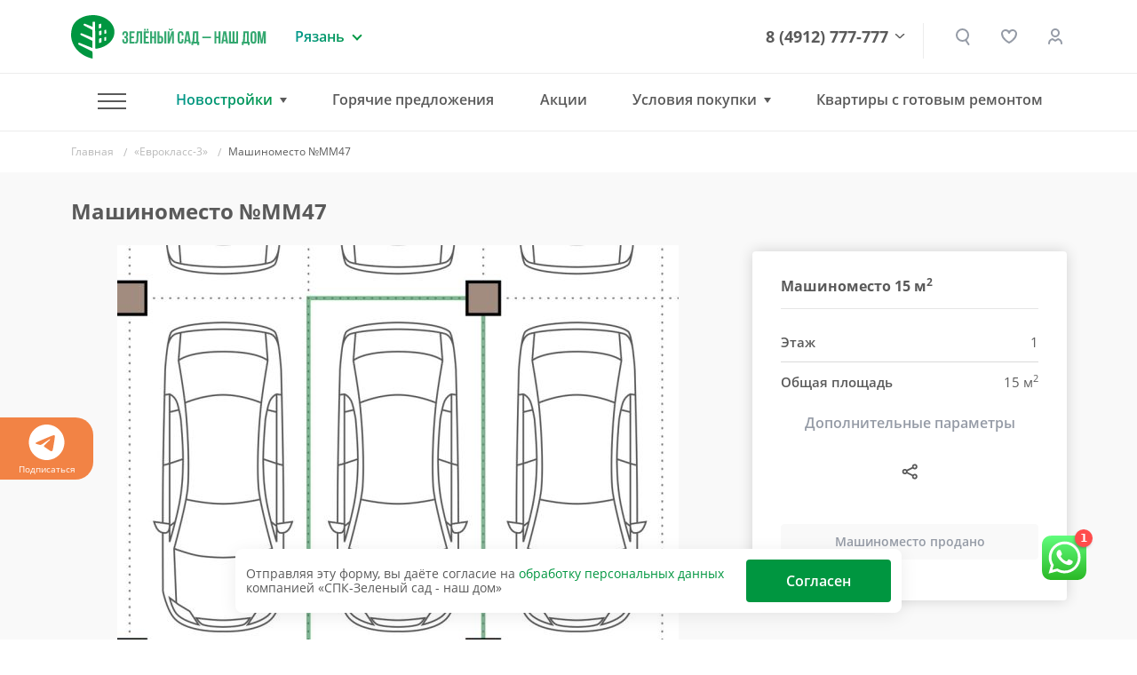

--- FILE ---
content_type: image/svg+xml
request_url: https://www.green-garden.ru/images/ggarden/contacts/ico-time.svg
body_size: 380
content:
<svg width="16" height="16" viewBox="0 0 16 16" fill="none" xmlns="http://www.w3.org/2000/svg">
<path d="M14 8C14 11.3137 11.3137 14 8 14C4.68629 14 2 11.3137 2 8C2 4.68629 4.68629 2 8 2C11.3137 2 14 4.68629 14 8Z" stroke="#5A5A5A" stroke-width="2" stroke-linecap="round" stroke-linejoin="round"/>
<path d="M8 8H10" stroke="#5A5A5A" stroke-width="2" stroke-linecap="round" stroke-linejoin="round"/>
<path d="M8 5V8" stroke="#5A5A5A" stroke-width="2" stroke-linecap="round" stroke-linejoin="round"/>
</svg>


--- FILE ---
content_type: application/javascript
request_url: https://www.green-garden.ru/include/panoramas/euroclass-360-actual/pano2vr_player.js
body_size: 76013
content:
//////////////////////////////////////////////////////////////////////
// Pano2VR 6.1.11/18043 HTML5/CSS3 & WebGL Panorama Player          //
// License: BKYM.COM                                                //
// (c) 2021, Garden Gnome Software, http://ggnome.com               //
//////////////////////////////////////////////////////////////////////

/*
 this.useWebVR*/
var ll="function"==typeof Object.defineProperties?Object.defineProperty:function(x,p,m){x!=Array.prototype&&x!=Object.prototype&&(x[p]=m.value)},nl="undefined"!=typeof window&&window===this?this:"undefined"!=typeof global&&null!=global?global:this;function ol(x,p){if(p){var m=nl;x=x.split(".");for(var d=0;d<x.length-1;d++){var c=x[d];c in m||(m[c]={});m=m[c]}x=x[x.length-1];d=m[x];p=p(d);p!=d&&null!=p&&ll(m,x,{configurable:!0,writable:!0,value:p})}}var pl;
if("function"==typeof Object.setPrototypeOf)pl=Object.setPrototypeOf;else{var vl;a:{var wl={a:!0},xl={};try{xl.__proto__=wl;vl=xl.a;break a}catch(x){}vl=!1}pl=vl?function(x,p){x.__proto__=p;if(x.__proto__!==p)throw new TypeError(x+" is not extensible");return x}:null}var yl=pl;ol("Object.setPrototypeOf",function(x){return x||yl});
ol("Array.prototype.fill",function(x){return x?x:function(p,m,d){var c=this.length||0;0>m&&(m=Math.max(0,c+m));if(null==d||d>c)d=c;d=Number(d);0>d&&(d=Math.max(0,c+d));for(m=Number(m||0);m<d;m++)this[m]=p;return this}});function zl(x){var p=0;return function(){return p<x.length?{done:!1,value:x[p++]}:{done:!0}}}function Al(){Al=function(){};nl.Symbol||(nl.Symbol=Bl)}function Cl(x,p){this.Eo=x;ll(this,"description",{configurable:!0,writable:!0,value:p})}Cl.prototype.toString=function(){return this.Eo};
var Bl=function(){function x(m){if(this instanceof x)throw new TypeError("Symbol is not a constructor");return new Cl("jscomp_symbol_"+(m||"")+"_"+p++,m)}var p=0;return x}();function Dl(){Al();var x=nl.Symbol.iterator;x||(x=nl.Symbol.iterator=nl.Symbol("Symbol.iterator"));"function"!=typeof Array.prototype[x]&&ll(Array.prototype,x,{configurable:!0,writable:!0,value:function(){return El(zl(this))}});Dl=function(){}}
function El(x){Dl();x={next:x};x[nl.Symbol.iterator]=function(){return this};return x}function Fl(x,p){Dl();x instanceof String&&(x+="");var m=0,d={next:function(){if(m<x.length){var c=m++;return{value:p(c,x[c]),done:!1}}d.next=function(){return{done:!0,value:void 0}};return d.next()}};d[Symbol.iterator]=function(){return d};return d}ol("Array.prototype.keys",function(x){return x?x:function(){return Fl(this,function(p){return p})}});
ol("Object.is",function(x){return x?x:function(p,m){return p===m?0!==p||1/p===1/m:p!==p&&m!==m}});ol("Array.prototype.includes",function(x){return x?x:function(p,m){var d=this;d instanceof String&&(d=String(d));var c=d.length;m=m||0;for(0>m&&(m=Math.max(m+c,0));m<c;m++){var a=d[m];if(a===p||Object.is(a,p))return!0}return!1}});
ol("String.prototype.includes",function(x){return x?x:function(p,m){if(null==this)throw new TypeError("The 'this' value for String.prototype.includes must not be null or undefined");if(p instanceof RegExp)throw new TypeError("First argument to String.prototype.includes must not be a regular expression");return-1!==(this+"").indexOf(p,m||0)}});
var __extends=this&&this.__extends||function(){function x(p,m){x=Object.setPrototypeOf||{__proto__:[]}instanceof Array&&function(d,c){d.__proto__=c}||function(d,c){for(var a in c)c.hasOwnProperty(a)&&(d[a]=c[a])};return x(p,m)}return function(p,m){function d(){this.constructor=p}x(p,m);p.prototype=null===m?Object.create(m):(d.prototype=m.prototype,new d)}}();
function Gl(){var x="perspective",p=["Webkit","Moz","O","ms","Ms"],m;for(m=0;m<p.length;m++)"undefined"!==typeof document.documentElement.style[p[m]+"Perspective"]&&(x=p[m]+"Perspective");"undefined"!==typeof document.documentElement.style[x]?"webkitPerspective"in document.documentElement.style?(x=document.createElement("style"),p=document.createElement("div"),m=document.head||document.getElementsByTagName("head")[0],x.textContent="@media (-webkit-transform-3d) {#ggswhtml5{height:5px}}",m.appendChild(x),
p.id="ggswhtml5",document.documentElement.appendChild(p),m=5===p.offsetHeight,x.parentNode.removeChild(x),p.parentNode.removeChild(p)):m=!0:m=!1;return m}function Hl(){var x;if(x=!!window.WebGLRenderingContext)try{var p=document.createElement("canvas");p.width=100;p.height=100;var m=p.getContext("webgl");m||(m=p.getContext("experimental-webgl"));x=!!m}catch(d){x=!1}return x}var ggP2VR;
(function(x){var p=function(){function d(c){this.m=null;this.Ug=this.Hm=this.pb=!1;this.lb=!0;this.nb=this.La=this.Fa=0;this.fov=70;this.hb=0;this.autoplay=this.Zg=!1;this.id="";this.v=this.pan=0;this.m=c;this.Ac=this.Vb=100;this.Jc=1}d.prototype.$b=function(c){var a;if(a=c.getAttributeNode("id"))this.id=a.nodeValue.toString();if(a=c.getAttributeNode("pan"))this.pan=Number(a.nodeValue);if(a=c.getAttributeNode("tilt"))this.v=Number(a.nodeValue)};d.prototype.ro=function(c){var a="",b=this.m,e=!0;if(b.Mf){var f=
new x.Ga(0,0,-100);f.Fa(-this.v*Math.PI/180);f.La(this.pan*Math.PI/180);f.La(-b.pan.j*Math.PI/180);f.Fa(b.v.j*Math.PI/180);f.nb(b.U.j*Math.PI/180);.01<=f.z&&(e=!1)}b.Qc&&(a+="perspective("+c+"px) ");a=a+("translate3d(0px,0px,"+c+"px) ")+("rotateZ("+b.U.j.toFixed(10)+"deg) ");a+="rotateX("+b.v.j.toFixed(10)+"deg) ";a+="rotateY("+(-b.pan.j).toFixed(10)+"deg) ";a+="rotateY("+this.pan.toFixed(10)+"deg) ";a+="rotateX("+(-this.v).toFixed(10)+"deg) ";c=1E4;f=this.f.videoWidth;var g=this.f.videoHeight;if(0==
f||0==g)f=640,g=480;0<this.Vb&&(f=this.Vb);0<this.Ac&&(g=this.Ac);0<f&&0<g&&(this.f.width=f,this.f.height=g,this.f.style.width=f+"px",this.f.style.height=g+"px");0<this.fov&&(c=f/(2*Math.tan(this.fov/2*Math.PI/180)));a+="translate3d(0px,0px,"+(-c).toFixed(10)+"px) ";a+="rotateZ("+this.nb.toFixed(10)+"deg) ";a+="rotateY("+(-this.La).toFixed(10)+"deg) ";a+="rotateX("+this.Fa.toFixed(10)+"deg) ";this.Jc&&1!=this.Jc&&(a+="scaleY("+this.Jc+") ");a+="translate3d("+-f/2+"px,"+-g/2+"px,0px) ";this.f.style[b.Va+
"Origin"]="0% 0%";this.pb&&(a="",1==this.hb&&(a+="scale("+Math.min(b.C.width/f,b.C.height/g)+") "),a+="translate3d("+-f/2+"px,"+-g/2+"px,0px) ");this.vq!=a&&(this.vq=a,this.f.style[b.Va]=a,this.f.style.visibility=e&&this.lb?"visible":"hidden",this.Ug&&this.Hm==this.pb&&(this.f.style[b.ad]="all 0s linear 0s"),this.Hm=this.pb)};d.prototype.fg=function(c){this.f&&(this.f.style.visibility=c?"visible":"hidden")};d.prototype.hf=function(){var c=this.m;c.ia?(this.f.style.left=c.C.width/2+"px",this.f.style.top=
c.C.height/2+"px"):(this.f.style.left=c.margin.left+c.C.width/2+"px",this.f.style.top=c.margin.top+c.C.height/2+"px")};return d}();x.Us=p;var m=function(d){function c(a){a=d.call(this,a)||this;a.xa=!1;a.$n=!1;a.jn=!1;a.kg=!1;a.ri=!1;a.Pk=!1;a.Dd=!1;a.wb=null;a.vg=null;a.jj=0;a.Wf=0;a.Pc=!1;a.paused=!0;a.ended=!1;a.Ok=!1;a.stopped=!1;a.lj=!1;a.hc=null;a.wf=-1;a.qg=!1;a.url=[];a.loop=0;a.level=1;a.wc=0;a.mode=1;a.si=10;a.Bb=0;a.jg=0;a.pa=1;a.Uc=0;a.Vc=0;a.Wc=0;a.Xc=0;a.Uf=-1;return a}__extends(c,d);
c.prototype.mo=function(){var a=this,b=a.f.play();if(void 0!==b)b.then(function(){a.sg()})["catch"](function(){a.pa=1;a.f.pause();a.$n&&(a.f.muted=!0,a.f.play())})};c.prototype.Wn=function(){this.xa&&this.lj?(this.lj=!1,clearInterval(this.hc),this.hc=null):0==this.loop?this.xa?(this.wb=null,this.Fd()):this.f.play():0<this.xb?(this.xb--,this.xa||(this.f.currentTime=0),this.ri&&(this.Rb&&0==this.Rb.gain.value||0==this.Jb.gain.value&&0==this.Ub.gain.value&&0==this.Sb.gain.value&&0==this.Tb.gain.value)||
(this.xa?(this.wb=null,this.Fd()):this.f.play())):this.xa&&(this.wb=null,this.Pc=!1,this.ended=this.paused=!0,clearInterval(this.hc),this.hc=null,this.m.K("bufferSoundEnded",{id:this.id}))};c.prototype.sg=function(){this.Dd=!1;var a=this.m.ua;a&&(this.xa||(this.source=a.createMediaElementSource(this.f)),2==this.mode||3==this.mode||5==this.mode?(this.nd=a.createChannelSplitter(2),this.Jb=a.createGain(),this.Sb=a.createGain(),this.Tb=a.createGain(),this.Ub=a.createGain(),this.zg=a.createChannelMerger(2),
this.xa?this.wb.connect(this.nd):this.source.connect(this.nd),this.nd.connect(this.Jb,0),this.nd.connect(this.Sb,0),this.nd.connect(this.Tb,1),this.nd.connect(this.Ub,1),this.Jb.connect(this.zg,0,0),this.Sb.connect(this.zg,0,1),this.Tb.connect(this.zg,0,0),this.Ub.connect(this.zg,0,1),this.zg.connect(a.destination),1==this.Uf&&this.fl()):(this.Rb=a.createGain(),this.xa?this.wb.connect(this.Rb):this.source.connect(this.Rb),this.Rb.connect(a.destination)))};c.prototype.fl=function(){1!=this.Uf||this.Dd||
!this.nd||2!=this.mode&&3!=this.mode&&5!=this.mode||(this.nd.connect(this.Tb,0),this.nd.connect(this.Ub,0))};c.prototype.Ih=function(){var a=this.m.ua;this.pb||this.Pk||(this.Jb?(this.Jb.gain.setValueAtTime(this.Uc,a.currentTime),this.Ub.gain.setValueAtTime(this.Xc,a.currentTime),this.Sb.gain.setValueAtTime(this.Vc,a.currentTime),this.Tb.gain.setValueAtTime(this.Wc,a.currentTime)):this.Rb&&this.Rb.gain.setValueAtTime((this.Uc+this.Xc)/2,a.currentTime+1))};c.prototype.wj=function(){if(!this.Dd||4==
this.mode||6==this.mode){var a=this.m,b=this.m.ua;if(this.f||this.xa){var e,f=this.pan-a.pan.j;for(e=this.v-a.v.j;-180>f;)f+=360;for(;180<f;)f-=360;var g=this.wc,h=this.si;0==h&&(h=.01);0>h&&(h=a.fov.j);this.cc||(this.cc=new x.Ga,this.cc.em(this.pan,this.v));0!=this.mode&&1!=this.mode||!b||this.Rb&&this.Rb.gain.setValueAtTime(this.level*a.ba*this.pa,b.currentTime);if(2==this.mode&&b){var l=.5*Math.cos(f*Math.PI/180)+.5;this.Uc=Math.sqrt(l)*this.pa*this.level*a.ba;this.Xc=Math.sqrt(l)*this.pa*this.level*
a.ba;this.Vc=Math.sqrt(1-l)*this.pa*this.level*a.ba;this.Wc=Math.sqrt(1-l)*this.pa*this.level*a.ba;this.Ih()}if(3==this.mode){f=0>f?f<-this.Bb?f+this.Bb:0:f>this.Bb?f-this.Bb:0;var k=this.level;e=Math.abs(e);e=e<this.jg?0:e-this.jg;var w=1-e/h;if(Math.abs(f)>h||0>w)l=k*g*a.ba,b?(this.Uc=l*this.pa,this.Xc=l*this.pa,this.Wc=this.Vc=0,this.Ih()):this.f.volume=k*g*a.ba;else if(l=1-Math.abs(f/h),b){var r=k*(g+(1-g)*w*l)*a.ba;l=k*g*a.ba;0<=f?(this.Uc=r*this.pa,this.Xc=l*this.pa):(this.Uc=l*this.pa,this.Xc=
r*this.pa);2*Math.abs(f)<h?(l=1-Math.abs(2*f)/h,r=k*(g+(1-g)*w*l)*a.ba,l=.5*k*(1-g)*w*(1-l)*a.ba,0<=f?(this.Xc=r*this.pa,this.Wc=l*this.pa,this.Vc=0):(this.Uc=r*this.pa,this.Vc=l*this.pa,this.Wc=0)):(l=1-(Math.abs(2*f)-h)/h,r=.5*k*(1-g)*w*l*a.ba,0<=f?(this.Wc=r*this.pa,this.Vc=0):(this.Vc=r*this.pa,this.Wc=0));this.Ih()}else this.f.volume=k*(g+(1-g)*w*l)*a.ba}4==this.mode&&(Math.abs(f)<this.Bb&&Math.abs(e)<this.jg?this.kg||(this.kg=!0,this.xb=this.loop-1,this.xa?this.Pc||this.Fd():this.f.play()):
this.kg=!1);5==this.mode&&(e=180*Math.acos(a.Xj.Xi(this.cc))/Math.PI,e<this.Bb?b?(this.Uc=this.level*a.ba*this.pa,this.Xc=this.level*a.ba*this.pa,this.Wc=this.Vc=0,this.Ih()):this.f.volume=this.level*a.ba:b?(e<this.Bb+h?(f=0>f?f>-this.Bb?0:f+this.Bb:f<this.Bb?0:f-this.Bb,r=1-Math.max(e-this.Bb,0)/h,l=Math.max(1-Math.abs(f)*Math.cos(this.v*Math.PI/180)/h,0),0<f?(this.Uc=this.level*(r*(1-this.wc)+this.wc)*a.ba*this.pa,this.Xc=this.level*(r*l*(1-this.wc)+this.wc)*a.ba*this.pa,this.Vc=0,this.Wc=this.level*
r*(1-l)*a.ba*this.pa):(this.Uc=this.level*(r*l*(1-this.wc)+this.wc)*a.ba*this.pa,this.Xc=this.level*(r*(1-this.wc)+this.wc)*a.ba*this.pa,this.Vc=this.level*r*(1-l)*a.ba*this.pa,this.Wc=0)):(r=this.level*this.wc*a.ba,this.Uc=r*this.pa,this.Xc=r*this.pa,this.Wc=this.Vc=0),this.Ih()):(e-=this.Bb,e<h&&0<h?(l=1-Math.abs(e/h),this.f.volume=this.level*(g+(1-g)*l)*a.ba):this.f.volume=g*a.ba));6==this.mode&&(e=180*Math.acos(a.Xj.Xi(this.cc))/Math.PI,Math.abs(e)<this.Bb?this.kg||(this.kg=!0,this.xb=this.loop-
1,this.xa?this.Pc||this.Fd():this.f.play()):this.kg=!1)}}};c.prototype.Pl=function(){var a=this;a.wb=this.m.ua.createBufferSource();a.wb.addEventListener("ended",function(){a.Wn()},!1);a.Dd||(2==a.mode||3==a.mode||5==a.mode?a.wb.connect(a.nd):a.wb.connect(a.Rb))};c.prototype.sr=function(a){var b=this,e=this.m.ua;b.Pl();this.m.N("createBufferSoundSource()");e.decodeAudioData(a,function(f){b.Uf=f.numberOfChannels;1==b.Uf&&b.fl();b.vg=f;b.wb.buffer=f;b.m.N("audio Data decoded");b.Ok&&(b.Fd(),b.Ok=!1)})};
c.prototype.Fd=function(){var a=this.m.ua,b=this.Wf;if(this.vg){null==this.wb&&(this.Pl(),this.wb.buffer=this.vg);this.jj=a.currentTime-b;this.Wf=0;this.wf=-1;this.Pc=!0;this.ended=this.lj=this.stopped=this.paused=!1;this.Dd&&this.sg();try{this.wb.start(0,b),this.m.K("bufferSoundPlay",{id:this.id}),this.hc&&(clearInterval(this.hc),this.hc=null),this.hc=setInterval(function(e){return function(){e.m.K("bufferSoundTimeupdate",{id:e.id,time:e.rf()})}}(this),50)}catch(e){this.m.N(e),clearInterval(this.hc),
this.hc=null}this.m.N("buffer Source started")}else this.m.N("bufferSoundPlay() -> no audio buffer -> playWhenReady"),this.Ok=!0};c.prototype.Kj=function(){var a=this.m.ua.currentTime-this.jj;this.sf();this.stopped=!1;this.Wf=a;this.paused=!0;this.m.K("bufferSoundPause",{id:this.id});this.m.K("bufferSoundTimeupdate",{id:this.id,time:this.rf()})};c.prototype.sf=function(){this.wb&&this.Pc&&(this.lj=!0,this.wb.disconnect(),this.wb.stop(0),this.wb=null);this.jj=this.Wf=0;this.wf=-1;this.ended=this.paused=
this.Pc=!1;this.stopped=!0;clearInterval(this.hc);this.hc=null;this.m.K("bufferSoundStop",{id:this.id});this.m.K("bufferSoundTimeupdate",{id:this.id,time:this.rf()})};c.prototype.rf=function(){var a=this.m.ua;if(-1<this.wf)return this.wf;if(this.ended)return this.hi();if(!this.stopped){if(this.paused)return this.Wf;if(this.Pc)return a.currentTime-this.jj}return 0};c.prototype.hi=function(){return this.vg?this.vg.duration:1};c.prototype.Hl=function(a){var b=this.Pc;this.qg=this.qg||this.Pc;b&&this.sf();
this.Wf=a;this.paused=!0;this.ended=this.stopped=this.Pc=!1;this.wf=-1;this.qg?(this.Fd(),this.qg=!1):this.m.K("bufferSoundTimeupdate",{id:this.id,time:a});this.qg=!1};c.prototype.bp=function(a){this.Pc&&(this.qg=!0,this.sf());this.wf=a;this.m.K("bufferSoundTimeupdate",{id:this.id,time:this.rf()})};c.prototype.addElement=function(){var a=-1,b=this,e=this.m,f=this.m.ua;try{for(var g=!1,h=0;h<e.X.length;h++)e.X[h].id==b.id&&(a=h,null==e.X[h].f&&!e.X[h].xa||e.X[h].url.join()!=b.url.join()||e.X[h].loop!=
b.loop||e.X[h].mode!=b.mode||(g=!0,e.X[h].pan=b.pan,e.X[h].v=b.v,e.X[h].level=b.level,e.X[h].wc=b.wc,e.X[h].si=b.si,e.X[h].Bb=b.Bb,e.X[h].jg=b.jg));if(g)e.N("Keep playing "+b.id);else{if(0<=a){var l=e.X[a];if(null!=l.f||l.xa)if(f&&e.Ia.enabled)e.Ia.Qh.push(l),1!=e.J.sa&&2!=e.J.sa&&6!=e.J.sa&&e.Ia.am(l);else{try{l.xa?l.Kj():l.f.pause()}catch(r){e.N(r)}try{l.Ue()}catch(r){e.N(r)}}}f&&(this.Dd=!0);if(f&&(e.ed||e.lc)){if(0<b.url.length){b.xa=!0;var k=new XMLHttpRequest;k.open("GET",e.Hb(b.url[0]),!0);
k.responseType="arraybuffer";k.onload=function(){b.sr(k.response)};k.send();b.ri=!1}}else{b.f=document.createElement("audio");b.f.crossOrigin=e.crossOrigin;b.f.setAttribute("class","ggmedia");e.If&&b.f.setAttribute("id",e.If+b.id);for(h=0;h<b.url.length;h++)g=void 0,g=document.createElement("source"),""!=b.url[h]&&"#"!=b.url[h]&&(g.crossOrigin=e.crossOrigin,g.setAttribute("src",e.Hb(b.url[h])),b.f.appendChild(g));b.f.volume=b.level*e.ba;if(0<b.f.childNodes.length&&(e.$.appendChild(b.f),b.f.addEventListener("ended",
function(){b.Wn()},!1),f)){b.ri=!1;0==b.loop&&b.source&&b.source.mediaElement&&(b.source.mediaElement.loop=!0);var w=new XMLHttpRequest;w.open("GET",e.Hb(b.url[0]),!0);w.responseType="arraybuffer";w.onload=function(){f.decodeAudioData(w.response,function(r){b.Uf=r.numberOfChannels;1==b.Uf&&b.fl()})};w.send()}}1<=b.loop&&(b.xb=b.loop-1);0<=a?e.X[a]=b:e.X.push(b);b.wj()}}catch(r){this.m.N(r)}};c.prototype.Ue=function(){try{this.m.N("Remove Snd:"+this.id),this.xa?(clearInterval(this.hc),this.hc=null):
(this.m.$.removeChild(this.f),this.f=null)}catch(a){this.m.N(a)}};c.prototype.$b=function(a){d.prototype.$b.call(this,a);var b;(b=a.getAttributeNode("url"))&&this.url.push(b.nodeValue.toString());if(b=a.getAttributeNode("level"))this.level=Number(b.nodeValue);if(b=a.getAttributeNode("loop"))this.loop=Number(b.nodeValue);if(b=a.getAttributeNode("mode"))this.mode=Number(b.nodeValue);if(b=a.getAttributeNode("nodechangekeep"))this.jn=1==Number(b.nodeValue);if(b=a.getAttributeNode("field"))this.si=Number(b.nodeValue);
if(b=a.getAttributeNode("ambientlevel"))this.wc=Number(b.nodeValue);if(b=a.getAttributeNode("pansize"))this.Bb=Number(b.nodeValue);if(b=a.getAttributeNode("tiltsize"))this.jg=Number(b.nodeValue);for(a=a.firstChild;a;)"source"==a.nodeName&&(b=a.getAttributeNode("url"))&&this.url.push(b.nodeValue.toString()),a=a.nextSibling};return c}(p);x.xl=m;m=function(d){function c(a){a=d.call(this,a)||this;a.poster="";a.Fa=0;a.La=0;a.nb=0;a.fov=50;a.hb=0;a.Zg=!1;a.gd=!1;return a}__extends(c,d);c.prototype.Ke=function(){1!=
this.hb&&4!=this.hb||this.Wg(!this.pb);2==this.hb&&this.m.sn(this.id)};c.prototype.Wg=function(a){var b=this.m,e=b.ua;if(1==this.hb||4==this.hb)if(this.pb=a,this.m.Pb)(b=b.ra)&&b.activateSound(this.id,this.pb?1:0);else{if(this.pb)this.f.style.pointerEvents="auto",this.f.style.cursor="pointer",this.f.style.zIndex=(b.Zh+8E4).toString(),this.f.style[this.m.ad]="all 1s ease 0s",this.m.isPlaying(this.id)||b.Se(this.id);else{this.f.style.pointerEvents="none";this.f.style.cursor="default";this.f.style.zIndex=
b.Zh.toString();this.f.style[this.m.ad]="all 1s ease 0s";this.m.isPlaying(this.id)&&b.kj(this.id);this.Pk=!0;var f=this;setTimeout(function(){f.Pk=!1},1E3)}if(e&&(2==this.mode||3==this.mode||5==this.mode)&&(e=e.currentTime,this.Jb&&this.Ub&&this.Sb.gain&&this.Sb&&this.Tb)){var g=this.Jb.gain.value,h=this.Ub.gain.value,l=this.Sb.gain.value,k=this.Tb.gain.value;this.pb?(this.Jb.gain.linearRampToValueAtTime(g,e),this.Jb.gain.linearRampToValueAtTime(this.level*b.ba,e+1),this.Ub.gain.linearRampToValueAtTime(h,
e),this.Ub.gain.linearRampToValueAtTime(this.level*b.ba,e+1),this.Sb.gain.linearRampToValueAtTime(l,e),this.Sb.gain.linearRampToValueAtTime(0,e+1),this.Tb.gain.linearRampToValueAtTime(k,e),this.Tb.gain.linearRampToValueAtTime(0,e+1)):(this.Jb.gain.linearRampToValueAtTime(g,e),this.Jb.gain.linearRampToValueAtTime(this.Uc,e+1),this.Ub.gain.linearRampToValueAtTime(h,e),this.Ub.gain.linearRampToValueAtTime(this.Xc,e+1),this.Sb.gain.linearRampToValueAtTime(l,e),this.Sb.gain.linearRampToValueAtTime(this.Vc,
e+1),this.Tb.gain.linearRampToValueAtTime(k,e),this.Tb.gain.linearRampToValueAtTime(this.Wc,e+1))}this.Ug=!0;this.m.so()}2==this.hb&&(a?this.m.Se(this.id):this.m.Nk(this.id))};c.prototype.Xg=function(){this.Ug=!1;this.f.style[this.m.ad]="none"};c.prototype.Ls=function(){0==this.loop?this.f.play():0<this.xb?(this.xb--,this.f.currentTime=0,this.f.play()):this.isRunning=!1};c.prototype.$b=function(a){d.prototype.$b.call(this,a);var b;if(b=a.getAttributeNode("poster"))this.poster=String(b.nodeValue);
if(b=a.getAttributeNode("rotx"))this.Fa=Number(b.nodeValue);if(b=a.getAttributeNode("roty"))this.La=Number(b.nodeValue);if(b=a.getAttributeNode("rotz"))this.nb=Number(b.nodeValue);if(b=a.getAttributeNode("fov"))this.fov=Number(b.nodeValue);if(b=a.getAttributeNode("width"))this.Vb=Number(b.nodeValue);if(b=a.getAttributeNode("height"))this.Ac=Number(b.nodeValue);this.Jc=(b=a.getAttributeNode("stretch"))?Number(b.nodeValue):1;if(b=a.getAttributeNode("clickmode"))this.hb=Number(b.nodeValue);if(b=a.getAttributeNode("handcursor"))this.Zg=
1==Number(b.nodeValue);if(b=a.getAttributeNode("startmutedmobile"))this.$n=1==Number(b.nodeValue)};c.prototype.addElement=function(){var a=this,b=this.m,e=this.m.ua;try{a.f=document.createElement("video");a.f.setAttribute("class","ggmedia");a.f.crossOrigin=b.crossOrigin;a.f.hidden=!0;a.f.addEventListener("click",function(h){h.stopPropagation()});b.If&&a.f.setAttribute("id",b.If+a.id);if(b.Vh)a.f.setAttribute("playsinline","playsinline"),a.f.setAttribute("style","display: none; max-width:none;");else if(a.f.setAttribute("style",
"max-width:none;pointer-events:none;"),a.f.setAttribute("playsinline","playsinline"),1==a.hb||4==a.hb)a.f.addEventListener(b.Bo(),function(){a.Xg()},!1),a.f.addEventListener("transitionend",function(){a.Xg()},!1);var f=void 0;for(f=0;f<a.url.length;f++){var g=void 0;g=document.createElement("source");g.crossOrigin=b.crossOrigin;g.setAttribute("src",b.Hb(a.url[f]));a.f.appendChild(g)}""!=a.poster&&(a.f.poster=b.Hb(a.poster),0>a.loop&&(a.f.preload="none"));a.f.volume=a.level*b.ba;1<=a.loop&&(a.xb=a.loop-
1);e&&(this.Dd=!0);(1==a.mode||2==a.mode||3==a.mode||5==a.mode)&&0<=a.loop&&(a.f.autoplay=!0,a.isRunning=!0,a.autoplay=!0,a.mo());b.S.push(this);b.Vh?b.$.appendChild(a.f):(a.f.style.position="absolute",b.Me&&(a.Vb/=2,a.Ac/=2),a.Vb&&(a.f.width=a.Vb),a.Ac&&(a.f.height=a.Ac),b.L.appendChild(a.f));a.f.addEventListener("ended",function(){a.Ls()},!1)}catch(h){b.N(h)}};c.prototype.registerElement=function(a,b){this.gd=!0;this.f=b;this.id=a;this.level=1;this.m.S.push(this)};c.prototype.Ue=function(){var a=
this.m;a.Vh&&(a.R.deleteTexture(this.texture),this.texture=0,a.$.removeChild(this.f));a.to&&a.L.removeChild(this.f);this.f=null};return c}(m);x.yl=m;m=function(d){function c(a){a=d.call(this,a)||this;a.url="";a.Fa=0;a.La=0;a.nb=0;a.fov=50;a.hb=0;a.Zg=!1;a.Vb=100;a.Ac=100;a.Jc=1;return a}__extends(c,d);c.prototype.$b=function(a){d.prototype.$b.call(this,a);var b;if(b=a.getAttributeNode("url"))this.url=b.nodeValue.toString();if(b=a.getAttributeNode("rotx"))this.Fa=Number(b.nodeValue);if(b=a.getAttributeNode("roty"))this.La=
Number(b.nodeValue);if(b=a.getAttributeNode("rotz"))this.nb=Number(b.nodeValue);if(b=a.getAttributeNode("fov"))this.fov=Number(b.nodeValue);if(b=a.getAttributeNode("width"))this.Vb=Number(b.nodeValue);if(b=a.getAttributeNode("height"))this.Ac=Number(b.nodeValue);this.Jc=(b=a.getAttributeNode("stretch"))?Number(b.nodeValue):1;if(b=a.getAttributeNode("clickmode"))this.hb=Number(b.nodeValue);if(b=a.getAttributeNode("handcursor"))this.Zg=1==Number(b.nodeValue);for(a=a.firstChild;a;)"source"==a.nodeName&&
(b=a.getAttributeNode("url"))&&(this.url=b.nodeValue.toString()),a=a.nextSibling};c.prototype.Xg=function(){this.Ug=!1;this.f.style[this.m.ad]="none"};c.prototype.Ke=function(){1!==this.hb&&4!==this.hb||this.Wg(!this.pb)};c.prototype.Wg=function(a){var b=this.m;if(1===this.hb||4===this.hb)this.pb=a,this.m.Pb?(a=this.m.ra)&&a.activateSound(this.id,this.pb?1:0):(this.pb?(this.f.style.pointerEvents="auto",this.f.style.cursor="pointer",this.f.style.zIndex=(b.Zh+8E4).toString()):(this.f.style.pointerEvents=
"none",this.f.style.cursor="default",this.f.style.zIndex=b.Zh.toString()),this.f.style[b.ad]="all 1s ease 0s",this.Ug=!0,b.oo())};c.prototype.addElement=function(){var a=this,b=this.m;try{a.f=document.createElement("img");a.f.setAttribute("style","-webkit-user-drag:none; max-width:none; pointer-events:none;");a.f.setAttribute("class","ggmedia");a.f.hidden=!0;a.f.addEventListener("click",function(e){e.stopPropagation()});b.If&&a.f.setAttribute("id",b.If+a.id);a.f.ondragstart=function(){return!1};if(1===
a.hb||4===a.hb)a.f.addEventListener(b.Bo(),function(){a.Xg()},!1),a.f.addEventListener("transitionend",function(){a.Xg()},!1);a.f.setAttribute("src",b.Hb(a.url));a.Vb&&(a.f.width=a.Vb);a.Ac&&(a.f.height=a.Ac);b.eb.push(a);a.f.style.position="absolute";b.L.appendChild(a.f)}catch(e){b.N("Error addimage:"+e)}};c.prototype.Ue=function(){this.m.L.removeChild(this.f);this.f=null};return c}(p);x.Lo=m;p=function(d){function c(a){a=d.call(this,a)||this;a.Gl=50;a.alpha=50;a.type=0;a.color=16777215;return a}
__extends(c,d);c.prototype.$b=function(a){d.prototype.$b.call(this,a);var b;if(b=a.getAttributeNode("blinding"))this.Gl=Number(b.nodeValue);if(b=a.getAttributeNode("alpha"))this.alpha=Number(b.nodeValue);if(b=a.getAttributeNode("type"))this.type=Number(b.nodeValue);if(b=a.getAttributeNode("color"))this.color=1*Number(b.nodeValue)};return c}(p);x.Mo=p;p=function(){function d(c){this.m=c;this.type="empty";this.al=this.id=this.target=this.description=this.title=this.url="";this.w=100;this.h=20;this.Aj=
!1;this.f=null;this.Cb=this.Zb=this.gb=this.va=this.distance=this.v=this.pan=0;this.visible=!0;this.gc=c.H.gc;this.ec=c.H.ec;this.fc=c.H.fc;this.dc=c.H.dc;this.Ff=c.H.Ff;this.$c="";this.Gd=this.Be=0;this.lg=!1;this.oi=0;this.vertices=[]}d.prototype.zf=function(){this.id=this.id;this.pan=this.pan;this.tilt=this.v;this.url=this.url;this.target=this.target;this.title=this.title;this.distance=this.distance;this.description=this.description;this.skinid=this.al;this.obj=this.f;this.customimage=this.$c;
this.customimagewidth=this.Be;this.customimageheight=this.Gd;this.use3D=this.lg;this.distance3D=this.oi;this.f&&this.f.__div&&(this.div=this.f.__div)};d.prototype.qs=function(){var c=this.url;return"{"==c.charAt(0)?c.substr(1,c.length-2):!1};d.prototype.$b=function(c){var a;if(a=c.getAttributeNode("url"))this.url=a.nodeValue.toString();if(a=c.getAttributeNode("target"))this.target=a.nodeValue.toString();if(a=c.getAttributeNode("title"))this.title=a.nodeValue.toString();if(a=c.getAttributeNode("description"))this.description=
a.nodeValue.toString();if(a=c.getAttributeNode("id"))this.id=a.nodeValue.toString();if(a=c.getAttributeNode("skinid"))this.al=a.nodeValue.toString();if(a=c.getAttributeNode("width"))this.w=Number(a.nodeValue);if(a=c.getAttributeNode("height"))this.h=Number(a.nodeValue);if(a=c.getAttributeNode("wordwrap"))this.Aj=1==Number(a.nodeValue);a=c.getAttributeNode("pan");this.pan=1*(a?Number(a.nodeValue):0);a=c.getAttributeNode("tilt");this.v=1*(a?Number(a.nodeValue):0);a=c.getAttributeNode("fov");this.fov=
1*(a?Number(a.nodeValue):0);a=c.getAttributeNode("distance");this.distance=1*(a?Number(a.nodeValue):0);if(a=c.getAttributeNode("bordercolor"))this.gc=1*Number(a.nodeValue);if(a=c.getAttributeNode("backgroundcolor"))this.ec=1*Number(a.nodeValue);if(a=c.getAttributeNode("borderalpha"))this.fc=1*Number(a.nodeValue);if(a=c.getAttributeNode("backgroundalpha"))this.dc=1*Number(a.nodeValue);if(a=c.getAttributeNode("handcursor"))this.Ff=1==Number(a.nodeValue);if(a=c.getAttributeNode("customimage"))this.$c=
this.m.om()+a.nodeValue;if(a=c.getAttributeNode("customimagewidth"))this.Be=Number(a.nodeValue);if(a=c.getAttributeNode("customimageheight"))this.Gd=Number(a.nodeValue);if(a=c.getAttributeNode("use3D"))this.lg=1==Number(a.nodeValue);if(a=c.getAttributeNode("distance3D"))this.oi=Number(a.nodeValue);for(c=c.firstChild;c;){if("polystring"==c.nodeName){a=c.textContent.toString().split("|");for(var b=0;b<a.length;b++){var e=a[b].split("/");if(2==e.length){var f={pan:0,v:0};f.pan=Number(e[0]);f.v=Number(e[1]);
this.vertices.push(f)}}}"vertex"==c.nodeName&&(f={pan:0,v:0},a=c.getAttributeNode("pan"),f.pan=1*(a?Number(a.nodeValue):0),a=c.getAttributeNode("tilt"),f.v=1*(a?Number(a.nodeValue):0),this.vertices.push(f));c=c.nextSibling}this.zf()};return d}();x.bi=p})(ggP2VR||(ggP2VR={}));
(function(x){var p=function(){function m(d,c){this.x=d;this.y=c}m.prototype.init=function(d,c){this.x=d;this.y=c};m.prototype.Kd=function(d,c,a){var b=c.y-d.y;this.x=d.x+(c.x-d.x)*a;this.y=d.y+b*a};m.prototype.ap=function(d,c,a,b,e){var f=new m;f.Kd(d,a,e);d=new m;d.Kd(a,b,e);a=new m;a.Kd(b,c,e);c=new m;c.Kd(f,d,e);f=new m;f.Kd(d,a,e);d=new m;d.Kd(c,f,e);this.x=d.x;this.y=d.y};m.prototype.Ij=function(d,c,a,b,e){var f=new m,g=.5,h=.25;do{f.ap(d,c,a,b,g);var l=f.x-e;g=0<l?g-h:g+h;h/=2}while(.01<Math.abs(l));
this.x=f.x;this.y=f.y};return m}();x.Hc=p})(ggP2VR||(ggP2VR={}));
(function(x){var p=function(){function m(d,c,a,b,e){this.x=d;this.y=c;this.z=a;this.Cd=b;this.cc=e}m.prototype.init=function(d,c,a,b,e){this.x=d;this.y=c;this.z=a;this.Cd=b;this.cc=e};m.prototype.toString=function(){return"("+this.x+","+this.y+","+this.z+") - ("+this.Cd+","+this.cc+")"};m.prototype.Fa=function(d){var c=Math.sin(d);d=Math.cos(d);var a=this.y,b=this.z;this.y=d*a-c*b;this.z=c*a+d*b};m.prototype.Ar=function(){var d=this.y;this.y=-this.z;this.z=d};m.prototype.zr=function(){var d=this.y;
this.y=this.z;this.z=-d};m.prototype.La=function(d){var c=Math.sin(d);d=Math.cos(d);var a=this.x,b=this.z;this.x=d*a+c*b;this.z=-c*a+d*b};m.prototype.Br=function(){var d=this.x;this.x=-this.z;this.z=d};m.prototype.nb=function(d){var c=Math.sin(d);d=Math.cos(d);var a=this.x,b=this.y;this.x=d*a-c*b;this.y=c*a+d*b};m.prototype.Gn=function(){var d=this.x;this.x=-this.y;this.y=d};m.prototype.Rd=function(d){this.Fa(d*Math.PI/180)};m.prototype.We=function(d){this.La(d*Math.PI/180)};m.prototype.Xe=function(d){this.nb(d*
Math.PI/180)};m.prototype.clone=function(){return new m(this.x,this.y,this.z,this.Cd,this.cc)};m.prototype.length=function(){return Math.sqrt(this.x*this.x+this.y*this.y+this.z*this.z)};m.prototype.normalize=function(){var d=this.length();0<d&&(d=1/d,this.x*=d,this.y*=d,this.z*=d)};m.prototype.Xi=function(d){return this.x*d.x+this.y*d.y+this.z*d.z};m.prototype.em=function(d,c){var a=Math.cos(c*Math.PI/180);this.x=a*Math.sin(d*Math.PI/180);this.y=Math.sin(c*Math.PI/180);this.z=a*Math.cos(d*Math.PI/
180)};m.prototype.Xo=function(){return 180*Math.atan2(-this.x,-this.z)/Math.PI};m.prototype.Yo=function(){return 180*Math.asin(this.y/this.length())/Math.PI};m.prototype.Kd=function(d,c,a){this.x=d.x*a+c.x*(1-a);this.y=d.y*a+c.y*(1-a);this.z=d.z*a+c.z*(1-a);this.Cd=d.Cd*a+c.Cd*(1-a);this.cc=d.cc*a+c.cc*(1-a)};return m}();x.Ga=p})(ggP2VR||(ggP2VR={}));
(function(x){var p=function(){function m(){this.Mn()}m.prototype.Mn=function(){this.nc=1;this.Bc=this.oc=this.Mb=0;this.pc=1;this.qc=this.Wb=this.Cc=0;this.Xb=1};m.prototype.clone=function(d){this.nc=d.nc;this.Mb=d.Mb;this.oc=d.oc;this.Bc=d.Bc;this.pc=d.pc;this.Cc=d.Cc;this.Wb=d.Wb;this.qc=d.qc;this.Xb=d.Xb};m.prototype.Qr=function(d){var c=Math.cos(d);d=Math.sin(d);this.nc=1;this.Bc=this.oc=this.Mb=0;this.pc=c;this.Cc=-d;this.Wb=0;this.qc=d;this.Xb=c};m.prototype.Rr=function(d){var c=Math.cos(d);
d=Math.sin(d);this.nc=c;this.Mb=0;this.oc=d;this.Bc=0;this.pc=1;this.Cc=0;this.Wb=-d;this.qc=0;this.Xb=c};m.prototype.Sr=function(d){var c=Math.cos(d);d=Math.sin(d);this.nc=c;this.Mb=-d;this.oc=0;this.Bc=d;this.pc=c;this.qc=this.Wb=this.Cc=0;this.Xb=1};m.prototype.Nr=function(d){this.Qr(d*Math.PI/180)};m.prototype.Or=function(d){this.Rr(d*Math.PI/180)};m.prototype.Pr=function(d){this.Sr(d*Math.PI/180)};m.prototype.Rd=function(d){this.fd||(this.fd=new m,this.fe=new m);this.fd.Nr(d);this.fe.clone(this);
this.multiply(this.fd,this.fe)};m.prototype.We=function(d){this.fd||(this.fd=new m,this.fe=new m);this.fd.Or(d);this.fe.clone(this);this.multiply(this.fd,this.fe)};m.prototype.Xe=function(d){this.fd||(this.fd=new m,this.fe=new m);this.fd.Pr(d);this.fe.clone(this);this.multiply(this.fd,this.fe)};m.prototype.multiply=function(d,c){this.nc=d.nc*c.nc+d.Mb*c.Bc+d.oc*c.Wb;this.Mb=d.nc*c.Mb+d.Mb*c.pc+d.oc*c.qc;this.oc=d.nc*c.oc+d.Mb*c.Cc+d.oc*c.Xb;this.Bc=d.Bc*c.nc+d.pc*c.Bc+d.Cc*c.Wb;this.pc=d.Bc*c.Mb+
d.pc*c.pc+d.Cc*c.qc;this.Cc=d.Bc*c.oc+d.pc*c.Cc+d.Cc*c.Xb;this.Wb=d.Wb*c.nc+d.qc*c.Bc+d.Xb*c.Wb;this.qc=d.Wb*c.Mb+d.qc*c.pc+d.Xb*c.qc;this.Xb=d.Wb*c.oc+d.qc*c.Cc+d.Xb*c.Xb};m.prototype.Sq=function(d){var c=d.x;var a=d.y;var b=d.z;d.x=c*this.nc+a*this.Mb+b*this.oc;d.y=c*this.Bc+a*this.pc+b*this.Cc;d.z=c*this.Wb+a*this.qc+b*this.Xb};return m}();x.tl=p})(ggP2VR||(ggP2VR={}));
(function(x){x.ka={create:function(p){var m="undefined"!=typeof Float32Array?new Float32Array(16):Array(16);p&&(m[0]=p[0],m[1]=p[1],m[2]=p[2],m[3]=p[3],m[4]=p[4],m[5]=p[5],m[6]=p[6],m[7]=p[7],m[8]=p[8],m[9]=p[9],m[10]=p[10],m[11]=p[11],m[12]=p[12],m[13]=p[13],m[14]=p[14],m[15]=p[15]);return m},set:function(p,m){m[0]=p[0];m[1]=p[1];m[2]=p[2];m[3]=p[3];m[4]=p[4];m[5]=p[5];m[6]=p[6];m[7]=p[7];m[8]=p[8];m[9]=p[9];m[10]=p[10];m[11]=p[11];m[12]=p[12];m[13]=p[13];m[14]=p[14];m[15]=p[15];return m},identity:function(p){p[0]=
1;p[1]=0;p[2]=0;p[3]=0;p[4]=0;p[5]=1;p[6]=0;p[7]=0;p[8]=0;p[9]=0;p[10]=1;p[11]=0;p[12]=0;p[13]=0;p[14]=0;p[15]=1;return p},multiply:function(p,m,d){d||(d=p);var c=p[0],a=p[1],b=p[2],e=p[3],f=p[4],g=p[5],h=p[6],l=p[7],k=p[8],w=p[9],r=p[10],y=p[11],z=p[12],ha=p[13],ua=p[14];p=p[15];var id=m[0],sh=m[1],db=m[2],gl=m[3],tf=m[4],hl=m[5],il=m[6],kl=m[7],jl=m[8],ml=m[9],ql=m[10],rl=m[11],sl=m[12],tl=m[13],ul=m[14];m=m[15];d[0]=id*c+sh*f+db*k+gl*z;d[1]=id*a+sh*g+db*w+gl*ha;d[2]=id*b+sh*h+db*r+gl*ua;d[3]=id*
e+sh*l+db*y+gl*p;d[4]=tf*c+hl*f+il*k+kl*z;d[5]=tf*a+hl*g+il*w+kl*ha;d[6]=tf*b+hl*h+il*r+kl*ua;d[7]=tf*e+hl*l+il*y+kl*p;d[8]=jl*c+ml*f+ql*k+rl*z;d[9]=jl*a+ml*g+ql*w+rl*ha;d[10]=jl*b+ml*h+ql*r+rl*ua;d[11]=jl*e+ml*l+ql*y+rl*p;d[12]=sl*c+tl*f+ul*k+m*z;d[13]=sl*a+tl*g+ul*w+m*ha;d[14]=sl*b+tl*h+ul*r+m*ua;d[15]=sl*e+tl*l+ul*y+m*p;return d},translate:function(p,m,d){var c=m[0],a=m[1];m=m[2];if(!d||p==d)return p[12]=p[0]*c+p[4]*a+p[8]*m+p[12],p[13]=p[1]*c+p[5]*a+p[9]*m+p[13],p[14]=p[2]*c+p[6]*a+p[10]*m+p[14],
p[15]=p[3]*c+p[7]*a+p[11]*m+p[15],p;var b=p[0],e=p[1],f=p[2],g=p[3],h=p[4],l=p[5],k=p[6],w=p[7],r=p[8],y=p[9],z=p[10],ha=p[11];d[0]=b;d[1]=e;d[2]=f;d[3]=g;d[4]=h;d[5]=l;d[6]=k;d[7]=w;d[8]=r;d[9]=y;d[10]=z;d[11]=ha;d[12]=b*c+h*a+r*m+p[12];d[13]=e*c+l*a+y*m+p[13];d[14]=f*c+k*a+z*m+p[14];d[15]=g*c+w*a+ha*m+p[15];return d},scale:function(p,m,d){var c=m[0],a=m[1];m=m[2];if(!d||p==d)return p[0]*=c,p[1]*=c,p[2]*=c,p[3]*=c,p[4]*=a,p[5]*=a,p[6]*=a,p[7]*=a,p[8]*=m,p[9]*=m,p[10]*=m,p[11]*=m,p;d[0]=p[0]*c;d[1]=
p[1]*c;d[2]=p[2]*c;d[3]=p[3]*c;d[4]=p[4]*a;d[5]=p[5]*a;d[6]=p[6]*a;d[7]=p[7]*a;d[8]=p[8]*m;d[9]=p[9]*m;d[10]=p[10]*m;d[11]=p[11]*m;d[12]=p[12];d[13]=p[13];d[14]=p[14];d[15]=p[15];return d},rotate:function(p,m,d,c){var a=d[0],b=d[1];d=d[2];var e=Math.sqrt(a*a+b*b+d*d);if(!e)return null;1!=e&&(e=1/e,a*=e,b*=e,d*=e);var f=Math.sin(m),g=Math.cos(m),h=1-g;m=p[0];e=p[1];var l=p[2],k=p[3],w=p[4],r=p[5],y=p[6],z=p[7],ha=p[8],ua=p[9],id=p[10],sh=p[11],db=a*a*h+g,gl=b*a*h+d*f,tf=d*a*h-b*f,hl=a*b*h-d*f,il=b*
b*h+g,kl=d*b*h+a*f,jl=a*d*h+b*f;a=b*d*h-a*f;b=d*d*h+g;c?p!=c&&(c[12]=p[12],c[13]=p[13],c[14]=p[14],c[15]=p[15]):c=p;c[0]=m*db+w*gl+ha*tf;c[1]=e*db+r*gl+ua*tf;c[2]=l*db+y*gl+id*tf;c[3]=k*db+z*gl+sh*tf;c[4]=m*hl+w*il+ha*kl;c[5]=e*hl+r*il+ua*kl;c[6]=l*hl+y*il+id*kl;c[7]=k*hl+z*il+sh*kl;c[8]=m*jl+w*a+ha*b;c[9]=e*jl+r*a+ua*b;c[10]=l*jl+y*a+id*b;c[11]=k*jl+z*a+sh*b;return c},zp:function(p,m,d,c,a,b,e){e||(e=x.ka.create());var f=m-p,g=c-d,h=b-a;e[0]=2*a/f;e[1]=0;e[2]=0;e[3]=0;e[4]=0;e[5]=2*a/g;e[6]=0;e[7]=
0;e[8]=(m+p)/f;e[9]=(c+d)/g;e[10]=-(b+a)/h;e[11]=-1;e[12]=0;e[13]=0;e[14]=-(b*a*2)/h;e[15]=0;return e},perspective:function(p,m,d,c,a){p=d*Math.tan(p*Math.PI/360);m*=p;return x.ka.zp(-m,m,-p,p,d,c,a)},Ys:function(p,m,d,c,a,b,e){e||(e=x.ka.create());var f=m-p,g=c-d,h=b-a;e[0]=2/f;e[1]=0;e[2]=0;e[3]=0;e[4]=0;e[5]=2/g;e[6]=0;e[7]=0;e[8]=0;e[9]=0;e[10]=-2/h;e[11]=0;e[12]=-(p+m)/f;e[13]=-(c+d)/g;e[14]=-(b+a)/h;e[15]=1;return e}}})(ggP2VR||(ggP2VR={}));
(function(x){var p=function(){function m(d){this.za=x.ka.create();this.Ab=x.ka.create();this.td=0;this.ib=[];this.fh=!1;this.el=this.gk=this.Tk=1;this.uf=1E6;this.li=[!1,!1,!1,!1,!1,!1];this.ij=!1;this.ak=[];this.ul=8;this.Kq=new x.tl;this.ae=[];this.m=d;if(d.ed||d.Me)d.Nh=2}m.prototype.ah=function(){var d=this.m.R;if(d){var c=d.createShader(d.FRAGMENT_SHADER);d.shaderSource(c,"#ifdef GL_FRAGMENT_PRECISION_HIGH\nprecision highp float;\n#else\nprecision mediump float;\n#endif\nvarying vec2 vTextureCoord;\n\t\t\t\t\tuniform sampler2D uSampler;\n\t\t\t\t\tvoid main(void) {\n\t\t\t\t\t\tgl_FragColor = texture2D(uSampler, vec2(vTextureCoord.s, vTextureCoord.t));\n\t\t\t\t\t}");
d.compileShader(c);d.getShaderParameter(c,d.COMPILE_STATUS)||(console&&console.log(d.getShaderInfoLog(c)),alert(d.getShaderInfoLog(c)),c=null);var a=d.createShader(d.VERTEX_SHADER);this.cd(a,"#ifdef GL_FRAGMENT_PRECISION_HIGH\nprecision highp float;\n#else\nprecision mediump float;\n#endif\nattribute vec3 aVertexPosition;\n\t\t\t\tattribute vec2 aTextureCoord;\n\t\t\t\tuniform mat4 uMVMatrix;\n\t\t\t\tuniform mat4 uPMatrix;\n\t\t\t\tuniform float uZoffset;\n\t\t\t\tvarying vec2 vTextureCoord;\n\t\t\t\tvoid main(void) {\n\t\t\t\t\tgl_Position = uPMatrix * uMVMatrix * vec4(aVertexPosition, 1.0);\n\t\t\t\t\tgl_Position.z += uZoffset;\n\t\t\t\t\tvTextureCoord = aTextureCoord;\n\t\t\t\t}");
this.P=d.createProgram();this.Rf(this.P,a,c);this.P.ja=d.getAttribLocation(this.P,"aVertexPosition");d.enableVertexAttribArray(this.P.ja);this.P.Ma=d.getAttribLocation(this.P,"aTextureCoord");d.enableVertexAttribArray(this.P.Ma);this.P.he=d.getUniformLocation(this.P,"uPMatrix");this.P.wh=d.getUniformLocation(this.P,"uMVMatrix");this.P.cg=d.getUniformLocation(this.P,"uSampler");this.P.Ej=d.getUniformLocation(this.P,"uZoffset");c=d.createShader(d.VERTEX_SHADER);this.cd(c,"#ifdef GL_FRAGMENT_PRECISION_HIGH\nprecision highp float;\n#else\nprecision mediump float;\n#endif\nattribute vec3 aVertexPosition;\n\t\t\t\tuniform vec2 uCanvasDimensions;\n\t\t\t\tvoid main(void) {\n\t\t\t\t\tvec2 pointNorm = (aVertexPosition.xy / uCanvasDimensions) * 2.0 - vec2(1.0, 1.0);\n\t\t\t\t\tgl_Position = vec4(pointNorm.x, pointNorm.y * -1.0, 0.0, 1.0);\n\t\t\t\t}");
a=d.createShader(d.FRAGMENT_SHADER);this.cd(a,"#ifdef GL_FRAGMENT_PRECISION_HIGH\nprecision highp float;\n#else\nprecision mediump float;\n#endif\nuniform vec3 uColor;\n\t\t\t\tuniform float uAlpha;\n\t\t\t\tvoid main(void) {\n\t\t\t\t\tgl_FragColor = vec4(uColor, uAlpha);\n\t\t\t\t}");this.Pd=d.createProgram();this.Rf(this.Pd,c,a);this.Pd.ja=d.getAttribLocation(this.Pd,"aVertexPosition");d.enableVertexAttribArray(this.Pd.ja);a=d.createShader(d.VERTEX_SHADER);this.cd(a,"precision highp float;\n\t\t\t\tattribute vec3 aVertexPosition;\n\t\t\t\tvarying vec2 vTextureCoord;\n\t\t\t\tuniform vec2 uCanvasDimensions;\n\t\t\t\tuniform vec4 uRect;\n\t\t\t\tvoid main(void) {\n\t\t\t\t\tvec2 pos = vec2(uRect.x + uRect.z*aVertexPosition.x,uRect.y + uRect.w*aVertexPosition.y);\n\t\t\t\t\tvec2 pointNorm = (pos / uCanvasDimensions) * 2.0 - vec2(1.0, 1.0);\n\t\t\t\t\tgl_Position = vec4(pointNorm.x, pointNorm.y * -1.0, 1.0, 1.0);\n\t\t\t\t\tvTextureCoord.s=aVertexPosition.x;\n\t\t\t\t\tvTextureCoord.t=1.0-aVertexPosition.y;\n\t\t\t\t}");
c=d.createShader(d.FRAGMENT_SHADER);this.cd(c,"#ifdef GL_FRAGMENT_PRECISION_HIGH\nprecision highp float;\n#else\nprecision mediump float;\n#endif\nvarying vec2 vTextureCoord;\n\t\t\t\tuniform sampler2D uSampler;\n\t\t\t\tvoid main(void) {\n\t\t\t\t\tgl_FragColor = texture2D(uSampler,vTextureCoord);\n\t\t\t\t}");this.Lg=d.createProgram();this.Rf(this.Lg,a,c)}};m.prototype.Ei=function(){var d=this.m,c=d.R;if(c){var a=c.createShader(c.FRAGMENT_SHADER);var b=this.mk(13);this.cd(a,b);b=c.createShader(c.VERTEX_SHADER);
this.cd(b,"precision highp float;\nattribute vec3 aVertexPosition;\nuniform vec2 uCanvasDimensions;\nvarying vec2 dst;\nuniform vec2 dstSize;\nuniform float zOffset;\nvoid main(void) {\n vec2 pointNorm = (aVertexPosition.xy / uCanvasDimensions) * 2.0 - vec2(1.0, 1.0);\n gl_Position = vec4(pointNorm.x, pointNorm.y * -1.0, zOffset, 1.0);\n dst.x= -1.0 + 2.0*((aVertexPosition.x + 0.5) / uCanvasDimensions.x);\n dst.y= (-1.0 * uCanvasDimensions.y + 2.0*(aVertexPosition.y + 0.5)) / uCanvasDimensions.x;\n}\n");
this.yn=c.createProgram();this.Rf(this.yn,b,a);a=c.createShader(c.FRAGMENT_SHADER);b=this.mk(4);this.cd(a,b);b=c.createShader(c.VERTEX_SHADER);this.cd(b,"precision highp float;\nattribute vec3 aVertexPosition;\nuniform vec2 uCanvasDimensions;\nvarying vec2 dst;\nuniform vec2 dstSize;\nuniform float zOffset;\nvoid main(void) {\n vec2 pointNorm = (aVertexPosition.xy / uCanvasDimensions) * 2.0 - vec2(1.0, 1.0);\n gl_Position = vec4(pointNorm.x, pointNorm.y * -1.0, zOffset, 1.0);\n dst.x= -1.0 + 2.0*((aVertexPosition.x + 0.5) / uCanvasDimensions.x);\n dst.y= (-1.0 * uCanvasDimensions.y + 2.0*(aVertexPosition.y + 0.5)) / uCanvasDimensions.x;\n}\n");
this.zn=c.createProgram();this.Rf(this.zn,b,a);a=c.createShader(c.FRAGMENT_SHADER);b=this.mk(d.D.format);this.cd(a,b);b=c.createShader(c.VERTEX_SHADER);this.cd(b,"precision highp float;\nattribute vec3 aVertexPosition;\nuniform vec2 uCanvasDimensions;\nvarying vec2 dst;\nuniform vec2 dstSize;\nvoid main(void) {\n vec2 pointNorm = (aVertexPosition.xy / uCanvasDimensions) * 2.0 - vec2(1.0, 1.0);\n gl_Position = vec4(pointNorm.x, pointNorm.y * -1.0, 0.0, 1.0);\n dst.x= -1.0 + 2.0*((aVertexPosition.x + 0.5) / uCanvasDimensions.x);\n dst.y= (-1.0 * uCanvasDimensions.y + 2.0*(aVertexPosition.y + 0.5)) / uCanvasDimensions.x;\n}\n");
this.An=c.createProgram();this.Rf(this.An,b,a);this.Zi||(this.Zi=c.createBuffer())}else this.m.N("No WebGL to initRemapShader!")};m.prototype.cd=function(d,c){var a=this.m.R;a.shaderSource(d,c);a.compileShader(d);a.getShaderParameter(d,a.COMPILE_STATUS)||(console&&console.log(a.getShaderInfoLog(d)),Il&&alert(a.getShaderInfoLog(d)))};m.prototype.Rf=function(d,c,a){var b=this.m.R;b.attachShader(d,c);b.attachShader(d,a);b.linkProgram(d);b.getProgramParameter(d,b.LINK_STATUS)||(alert("Could not initialise shader program"),
console&&console.log(b.getError()));b.useProgram(d)};m.prototype.mk=function(d){var c=this.m;var a="#ifdef GL_FRAGMENT_PRECISION_HIGH\nprecision highp float;\n#else\nprecision mediump float;\n#endif\n#define M_PI 3.14159265358979323846\nvarying vec2 dst;\nuniform vec2 srcScale;\nuniform vec2 srcOffset;\nuniform float rectDstDistance;\nuniform float fisheyeDistance;\nuniform float stereoDistance;\nuniform float directionBlend;\nuniform mat4 matRotate; // = mat4( 1.0,0.0,0.0,0.0, 0.0,1.0,0.0,0.0, 0.0,0.0,1.0,0.0, 0.0,0.0,0.0,1.0 );\nconst float rectSrcDistance = 1.0;\nuniform vec2 tonemap;\n";
a=(13==d?a+"uniform samplerCube cubeTexture;":a+"uniform sampler2D tileTexture;\n")+"void main()\n{\n";a+="vec4 direction;\n";a+="vec2 src;\n";a+="vec2 srcCord;\n";a+="vec2 texc;\n";var b=this.Dm(c.Sa());c.Sa()!=c.Dc&&0!=c.Dc?(c=this.Dm(c.Dc),a+="vec4 direction1,direction2;\n",a+=b.replace("direction=","direction1="),a+=c.replace("direction=","direction2="),a+="direction=normalize(mix(direction1, direction2,1.0-directionBlend));\n"):a+=b;a+="direction=direction*matRotate;\n";13==d&&(a+="direction.z=-direction.z;",
a+="gl_FragColor = textureCube(cubeTexture, direction.xyz);");4==d&&(a+="float iz=1.0/(direction.z * rectSrcDistance);\n",a+="src.x=-direction.x*iz;\n",a+="src.y= direction.y*iz;\n",a+="texc=src * srcScale + srcOffset;\n",a+="if (",a+="(direction.z<0.0) && ",a+="(texc.x>=0.0) && (texc.x<=1.0) && (texc.y>=0.0) && (texc.y<=1.0)) {\n",a+="  gl_FragColor = texture2D(tileTexture, texc);\n",a+="} else {\n",a+="  discard;\n",a+="}\n");1==d&&(a+="src.x=atan(float(-direction.x), float(-direction.z));",a+=
"src.y=asin(direction.y);\n",a+="texc=src * srcScale + srcOffset;\n",a+="gl_FragColor = texture2D(tileTexture, texc);\n");14==d&&(a+="vec2 cf;\n",a+="if ((direction.z<0.0) && (direction.z<=-abs(direction.x)) && (direction.z<=-abs(direction.y))) {\n",a+="  src.x=-direction.x/direction.z;\n",a+="  src.y=+direction.y/direction.z;\n",a+="  cf.x=1.0;cf.y=3.0;\n",a+="}\n",a+="if ((direction.x>=0.0) && (direction.x>=abs(direction.y)) && (direction.x>=abs(direction.z))) {\n",a+="  src.x=+direction.z/direction.x;\n",
a+="  src.y=-direction.y/direction.x;\n",a+="  cf.x=3.0;cf.y=3.0;\n",a+="}\n",a+="if ((direction.z>=0.0) && (direction.z>=abs(direction.x)) && (direction.z>=abs(direction.y))) {\n",a+="  src.x=-direction.x/direction.z;\n",a+="  src.y=-direction.y/direction.z;\n",a+="  cf.x=5.0;cf.y=3.0;\n",a+="}\n",a+="if ((direction.x<=0.0) && (direction.x<=-abs(direction.y)) && (direction.x<=-abs(direction.z))) {\n",a+="  src.x=+direction.z/direction.x;\n",a+="  src.y=+direction.y/direction.x;\n",a+="  cf.x=1.0;cf.y=1.0;\n",
a+="}\n",a+="if ((direction.y>=0.0) && (direction.y>=abs(direction.x)) && (direction.y>=abs(direction.z))) {\n",a+="  src.x=+direction.x/direction.y;\n",a+="  src.y=-direction.z/direction.y;\n",a+="  cf.x=5.0;cf.y=1.0;\n",a+="}\n",a+="if ((direction.y<=0.0) && (direction.y<=-abs(direction.x)) && (direction.y<=-abs(direction.z))) {\n",a+="  src.x=-direction.x/direction.y;\n",a+="  src.y=-direction.z/direction.y;\n",a+="  cf.x=3.0;cf.y=1.0;\n",a+="}\n",a+="texc.x=(cf.x+src.x*srcScale.x) / 6.0;\n",a+=
"texc.y=(cf.y+src.y*srcScale.y) / 4.0;\n",a+="gl_FragColor = texture2D(tileTexture, texc);\n");return a+="}\n"};m.prototype.Dm=function(d){var c="";switch(d){case 4:c+="direction.x=dst.x*rectDstDistance;\ndirection.y=dst.y*rectDstDistance;\ndirection.z=-1.0;\n";break;case 12:c+="float r,ph,ro;\nr=length(dst.xy)*0.5;\nro=atan(float(dst.x),float(-dst.y));\nph=r / fisheyeDistance;\ndirection.x= sin(ph) * sin(ro);\ndirection.y=-sin(ph) * cos(ro);\ndirection.z=-cos(ph);\n";break;case 9:c+="float n;\nvec2 ind;\nind=dst*stereoDistance;\nn=1.0 + ind.x*ind.x + ind.y*ind.y;\ndirection.x=2.0*ind.x/n;\ndirection.y=2.0*ind.y/n;\ndirection.z=(n-2.0)/n;\n"}return c+
"direction.w=0.0;\ndirection=normalize(direction);\n"};m.prototype.Nm=function(d){var c,a,b=this.m,e=this.m.R;this.Wj=e.createBuffer();e.bindBuffer(e.ARRAY_BUFFER,this.Wj);var f=[-1,-1,1,1,-1,1,1,1,1,-1,1,1];for(c=0;12>c;c++)2>c%3&&(f[c]*=d);e.bufferData(e.ARRAY_BUFFER,new Float32Array(f),e.STATIC_DRAW);this.Ae=e.createBuffer();e.bindBuffer(e.ARRAY_BUFFER,this.Ae);var g=[1,0,0,0,0,1,1,1];e.bufferData(e.ARRAY_BUFFER,new Float32Array(g),e.STATIC_DRAW);this.pd=e.createBuffer();e.bindBuffer(e.ELEMENT_ARRAY_BUFFER,
this.pd);var h=[0,1,2,0,2,3];e.bufferData(e.ELEMENT_ARRAY_BUFFER,new Uint16Array(h),e.STATIC_DRAW);f=[];h=[];g=[];var l=new x.Ga;for(d=0;6>d;d++){var k=d%3;var w=3>d?1:0;for(a=0;4>a;a++){l.x=-1;l.y=-1;l.z=1;for(c=0;c<a;c++)l.Gn();g.push((0>l.x?.33:0)+.33*k,(0>l.y?0:.5)+.5*w);if(4>d)for(c=0;c<d;c++)l.Br();else 5==d?l.Ar():l.zr();f.push(l.x,l.y,l.z)}c=4*d;h.push(0+c,1+c,2+c,0+c,2+c,3+c)}b.D.pl=e.createBuffer();e.bindBuffer(e.ARRAY_BUFFER,b.D.pl);e.bufferData(e.ARRAY_BUFFER,new Float32Array(f),e.STATIC_DRAW);
b.D.mj=e.createBuffer();e.bindBuffer(e.ARRAY_BUFFER,b.D.mj);e.bufferData(e.ARRAY_BUFFER,new Float32Array(g),e.STATIC_DRAW);b.D.xk=e.createBuffer();e.bindBuffer(e.ELEMENT_ARRAY_BUFFER,b.D.xk);e.bufferData(e.ELEMENT_ARRAY_BUFFER,new Uint16Array(h),e.STATIC_DRAW);this.yq=e.createBuffer();this.xq=e.createBuffer()};m.prototype.qk=function(d){var c=this;return function(){try{if(d.Wq)return;var a=c.m.R;a.pixelStorei(a.UNPACK_FLIP_Y_WEBGL,1);var b=!1;null!=d.Oe&&d.Oe.complete?d.Jm||(a.bindTexture(a.TEXTURE_2D,
d),a.texImage2D(a.TEXTURE_2D,0,a.RGBA,a.RGBA,a.UNSIGNED_BYTE,d.Oe),b=d.Jm=!0):null!=d.Yf&&d.Yf.complete&&(a.bindTexture(a.TEXTURE_2D,d),a.texImage2D(a.TEXTURE_2D,0,a.RGBA,a.RGBA,a.UNSIGNED_BYTE,d.Yf),b=!0);b&&(d.loaded=!0);a.bindTexture(a.TEXTURE_2D,null);a.pixelStorei(a.UNPACK_FLIP_Y_WEBGL,0)}catch(e){c.m.N(e)}c.m.update(2)}};m.prototype.Om=function(){var d=this.m,c=d.R;if(this.ib)for(;0<this.ib.length;)c.deleteTexture(this.ib.pop());this.ib=[];for(var a=0;6>a;a++){var b=c.createTexture();this.td++;
b.Yf=null;b.Oe=null;b.Jm=!1;c.bindTexture(c.TEXTURE_2D,b);c.texImage2D(c.TEXTURE_2D,0,c.RGB,1,1,0,c.RGB,c.UNSIGNED_BYTE,null);c.texParameteri(c.TEXTURE_2D,c.TEXTURE_MIN_FILTER,c.LINEAR);c.texParameteri(c.TEXTURE_2D,c.TEXTURE_WRAP_S,c.CLAMP_TO_EDGE);c.texParameteri(c.TEXTURE_2D,c.TEXTURE_WRAP_T,c.CLAMP_TO_EDGE);if(d.vf[a]){var e=new Image;e.crossOrigin=d.crossOrigin;e.src=d.Hb(d.vf[a]);b.Yf=e;e.addEventListener&&e.addEventListener("load",this.qk(b),!1);d.ic.push(e)}this.ib.push(b)}for(a=0;6>a;a++)d.Eg[a]&&
(e=new Image,e.crossOrigin=d.crossOrigin,e.src=d.Hb(d.Eg[a]),e.addEventListener?e.addEventListener("load",this.qk(this.ib[a]),!1):e.onload=this.qk(this.ib[a]),this.ib[a].Oe=e,d.ic.push(e));for(a=0;a<d.S.length;a++)d.S[a].gd||(d.S[a].texture=c.createTexture(),d.td++,c.bindTexture(c.TEXTURE_2D,d.S[a].texture),c.texImage2D(c.TEXTURE_2D,0,c.RGB,1,1,0,c.RGB,c.UNSIGNED_BYTE,null),c.texParameteri(c.TEXTURE_2D,c.TEXTURE_MIN_FILTER,c.LINEAR),c.texParameteri(c.TEXTURE_2D,c.TEXTURE_WRAP_S,c.CLAMP_TO_EDGE),c.texParameteri(c.TEXTURE_2D,
c.TEXTURE_WRAP_T,c.CLAMP_TO_EDGE));d.D.texture=c.createTexture();d.td++;c.bindTexture(c.TEXTURE_2D,d.D.texture);c.texImage2D(c.TEXTURE_2D,0,c.RGB,1,1,0,c.RGB,c.UNSIGNED_BYTE,null);c.texParameteri(c.TEXTURE_2D,c.TEXTURE_MIN_FILTER,c.LINEAR);c.texParameteri(c.TEXTURE_2D,c.TEXTURE_WRAP_S,c.CLAMP_TO_EDGE);c.texParameteri(c.TEXTURE_2D,c.TEXTURE_WRAP_T,c.CLAMP_TO_EDGE);c.bindTexture(c.TEXTURE_2D,null)};m.prototype.Ss=function(){var d=this.m;if(d.C.width!=d.L.offsetWidth||d.C.height!=d.L.offsetHeight)d.C.width=
d.L.offsetWidth,d.C.height=d.L.offsetHeight;d.Ge&&(d.dd(0),d.Tc());if(d.R){var c=d.R;this.uj();c.clearColor(0,0,0,1);c.clear(c.COLOR_BUFFER_BIT|c.DEPTH_BUFFER_BIT);c.useProgram(this.P);this.gg(0);c.uniform1i(this.P.cg,0);c.enableVertexAttribArray(this.P.ja);c.enableVertexAttribArray(this.P.Ma);c.bindBuffer(c.ARRAY_BUFFER,this.Ae);c.vertexAttribPointer(this.P.Ma,2,c.FLOAT,!1,0,0);c.activeTexture(c.TEXTURE0);c.bindBuffer(c.ELEMENT_ARRAY_BUFFER,this.pd);c.uniform1f(this.P.Ej,1E-4);c.vertexAttribPointer(this.P.ja,
3,c.FLOAT,!1,0,0);x.ka.identity(this.Ab);x.ka.perspective(d.kc(),d.zb.width/d.zb.height,.1,100,this.Ab);c.uniformMatrix4fv(this.P.he,!1,this.Ab);for(d=0;6>d;d++)this.gg(d),c.bindBuffer(c.ARRAY_BUFFER,this.Wj),c.vertexAttribPointer(this.P.ja,3,c.FLOAT,!1,0,0),c.bindBuffer(c.ARRAY_BUFFER,this.Ae),c.vertexAttribPointer(this.P.Ma,2,c.FLOAT,!1,0,0),6<=this.ib.length&&this.ib[d].loaded&&(c.activeTexture(c.TEXTURE0),c.bindTexture(c.TEXTURE_2D,this.ib[d]),c.bindBuffer(c.ELEMENT_ARRAY_BUFFER,this.pd),c.uniform1i(this.P.cg,
0),c.uniformMatrix4fv(this.P.wh,!1,this.za),c.uniformMatrix4fv(this.P.he,!1,this.Ab),c.drawElements(c.TRIANGLES,6,c.UNSIGNED_SHORT,0))}};m.prototype.uj=function(){var d=this.m;if(d.u.Zf&&6<d.u.Zf.length){var c=parseInt(d.u.Zf);d.R.clearColor((c>>16&255)/255,(c>>8&255)/255,(c>>0&255)/255,1)}};m.prototype.gg=function(d,c){void 0===c&&(c=1);var a=this.m;x.ka.identity(this.za);x.ka.rotate(this.za,c*-a.U.j*Math.PI/180,[0,0,1]);x.ka.rotate(this.za,c*-a.v.j*Math.PI/180,[1,0,0]);-1==c?x.ka.rotate(this.za,
-a.pan.j*Math.PI/180,[0,1,0]):x.ka.rotate(this.za,(180-a.pan.j)*Math.PI/180,[0,1,0]);a.Oa&&(x.ka.rotate(this.za,-a.Oa.pitch*Math.PI/180,[1,0,0]),x.ka.rotate(this.za,a.Oa.U*Math.PI/180,[0,0,1]));4>d?x.ka.rotate(this.za,-Math.PI/2*d,[0,1,0]):x.ka.rotate(this.za,Math.PI/2*(5==d?1:-1),[1,0,0])};m.prototype.ts=function(d){var c=this;return function(){c.ak.push(d)}};m.prototype.sp=function(d){this.m.Na=!0;this.m.qd=!0;d.loaded=!0;d.Uk=0;d.ke=0;var c=this.m.R;this.Wl();c.pixelStorei(c.UNPACK_FLIP_Y_WEBGL,
1);if(null!=d.u&&d.u.complete){d.qb=c.createTexture();this.m.td++;c.bindTexture(c.TEXTURE_2D,d.qb);try{c.texImage2D(c.TEXTURE_2D,0,c.RGBA,c.RGBA,c.UNSIGNED_BYTE,d.u)}catch(a){c.texImage2D(c.TEXTURE_2D,0,c.RGBA,1,1,0,c.RGBA,c.UNSIGNED_BYTE,new Uint8Array([128,128,128,250])),this.m.N(a)}}this.m.update(2)};m.prototype.Wl=function(){this.m.bc&&this.m.bc--};m.prototype.tp=function(){if(0<this.ak.length){var d=this.ak.shift();this.sp(d)}};m.prototype.Tq=function(d){var c=this;return function(){c.m.Na=!0;
c.m.qd=!0;var a=c.m.u;try{if(null!=d&&d.complete){var b=a.levels[a.levels.length-1],e=a.Da;b.height=b.width=d.width-2*e;b.T=b.ea=1;for(var f=0;6>f;f++){var g=new x.Wd;g.V=document.createElement("canvas");c.m.ia?(g.V.width=b.width+2*e,g.V.height=b.height+2*e):(g.V.width=a.O+2*e,g.V.height=a.O+2*e);g.bb=g.V.getContext("2d");g.V.style[c.m.Va+"Origin"]="0% 0%";g.V.style.overflow="hidden";g.V.style.position="absolute";g.u=d;var h=b.width+2*e,l=b.height+2*e;g.bb&&g.bb.drawImage(d,0,f*l,h,l,0,0,h,l);if(c.m.ia&&
c.m.R){var k=c.m.R;k.pixelStorei(k.UNPACK_FLIP_Y_WEBGL,1);g.qb=k.createTexture();c.m.td++;k.bindTexture(k.TEXTURE_2D,g.qb);try{k.texImage2D(k.TEXTURE_2D,0,k.RGBA,k.RGBA,k.UNSIGNED_BYTE,g.V)}catch(w){c.m.N(w)}k.bindTexture(k.TEXTURE_2D,null);k.pixelStorei(k.UNPACK_FLIP_Y_WEBGL,0)}c.m.kd&&(g.V.ce=-1,c.m.L.insertBefore(g.V,c.m.L.firstChild));b.aa[f]=g}b.loaded=!0}}catch(w){c.m.N(w)}c.m.update(2)}};m.prototype.io=function(d){var c=this;return function(){c.m.Na=!0;c.m.qd=!0;c.Wl();d.u=null}};m.prototype.Qs=
function(){var d=this.m,c=d.u,a=d.u.levels;d.Ge&&(d.dd(0),d.Tc());if(d.R){var b=d.R;b.useProgram(this.P);this.uj();b.clearColor(0,0,0,1);b.clear(b.COLOR_BUFFER_BIT|b.DEPTH_BUFFER_BIT);b.enable(b.DEPTH_TEST);x.ka.identity(this.Ab);x.ka.perspective(d.kc(),d.zb.width/d.zb.height,.1,100,this.Ab);b.uniformMatrix4fv(this.P.he,!1,this.Ab);d.qo();d.Hk();var e=d.ek();var f=a.length-1;for(d.Fc=0;f>=e;){var g=a[f],h=1;f==a.length-1&&0==c.Da&&(h=c.O/(c.O-.5));for(var l=0;6>l;l++){var k=d.cube.faces[l];var w=
k.Xf;if(k.lb&&0<w.pg&&0<w.Yh&&0<w.scale||g.cache){k.Na=!1;k.qf[f]||(k.qf[f]={kb:0,Ib:0,Kb:0,Lb:0});var r=k.qf[f];g.cache?(r.kb=0,r.Ib=0,r.Kb=g.T-1,r.Lb=g.ea-1):d.Em(g,w,r);w=!0;for(var y=r.Ib;y<=r.Lb;y++)for(var z=r.kb;z<=r.Kb;z++){var ha=z+y*g.T+l*g.T*g.ea,ua=g.aa[ha];ua||(ua=g.aa[ha]=new x.Wd);this.pi()?ua.u||(ua.ke?ua.ke--:(this.Ni(ua,g,d.pe(l,f,z,y)),d.Na=!0)):d.Fc++;if(ua.qb){if(!ua.Ef){ha=.5*f+1;ua.Ef=b.createBuffer();b.bindBuffer(b.ARRAY_BUFFER,ua.Ef);var id=[-1,-1,1,1,-1,1,1,1,1,-1,1,1];id[3]=
z*c.O-c.Da;id[0]=Math.min((z+1)*c.O,g.width)+c.Da;id[7]=y*c.O-c.Da;id[1]=Math.min((y+1)*c.O,g.height)+c.Da;id[4]=id[1];id[6]=id[3];id[9]=id[0];id[10]=id[7];for(var sh=0;12>sh;sh++)id[sh]=0==sh%3?h*ha*(-2*id[sh]/g.width+1):1==sh%3?h*ha*(-2*id[sh]/g.height+1):ha;b.bufferData(b.ARRAY_BUFFER,new Float32Array(id),b.STATIC_DRAW)}}else w=!1;ua.visible=k.lb}r.Ek=w}}f--}for(l=0;6>l;l++)if(k=d.cube.faces[l],k.lb)for(w=k.Xf,this.gg(l),b.uniform1i(this.P.cg,0),b.uniformMatrix4fv(this.P.he,!1,this.Ab),b.uniformMatrix4fv(this.P.wh,
!1,this.za),b.enableVertexAttribArray(this.P.ja),b.enableVertexAttribArray(this.P.Ma),b.bindBuffer(b.ARRAY_BUFFER,this.Ae),b.vertexAttribPointer(this.P.Ma,2,b.FLOAT,!1,0,0),b.activeTexture(b.TEXTURE0),b.bindBuffer(b.ELEMENT_ARRAY_BUFFER,this.pd),b.useProgram(this.P),f=e;f<=a.length-1;){g=a[f];if(k.lb&&0<w.pg&&k.qf[f]&&0<=k.qf[f].kb){r=k.qf[f];for(y=r.Ib;y<=r.Lb;y++)for(z=r.kb;z<=r.Kb;z++)ha=z+y*g.T+l*g.T*g.ea,(ua=g.aa[ha])&&ua.qb&&(b.uniform1f(this.P.Ej,1E-4*(z%2+y%2*2)),b.bindBuffer(b.ARRAY_BUFFER,
ua.Ef),b.vertexAttribPointer(this.P.ja,3,b.FLOAT,!1,0,0),b.bindTexture(b.TEXTURE_2D,ua.qb),b.texParameteri(b.TEXTURE_2D,b.TEXTURE_MAG_FILTER,b.LINEAR),b.texParameteri(b.TEXTURE_2D,b.TEXTURE_MIN_FILTER,b.LINEAR),b.texParameteri(b.TEXTURE_2D,b.TEXTURE_WRAP_S,b.CLAMP_TO_EDGE),b.texParameteri(b.TEXTURE_2D,b.TEXTURE_WRAP_T,b.CLAMP_TO_EDGE),b.drawElements(b.TRIANGLES,6,b.UNSIGNED_SHORT,0)),ua.visible=k.lb;r.Ek&&(f=a.length)}f++}this.Vk();d.qd=!1}};m.prototype.pi=function(){return this.m.bc<this.m.Nh};m.prototype.Ni=
function(d,c,a){var b=this.m;b.wk++;d.u=new Image;d.Uk++;d.ke=1<<d.Uk;d.u.onload=this.ts(d);d.u.onerror=this.io(d);d.u.onabort=this.io(d);d.u.crossOrigin=b.crossOrigin;d.u.setAttribute("src",a);b.N("load "+a);c.cache&&b.ic.push(d.u);b.bc++};m.prototype.Ao=function(){var d=this.m,c=d.u;d.Ge&&(d.dd(0),d.Tc());if(d.R){var a=d.R;this.uj();Il&&a.clearColor(.2,0,0,1);a.clearColor(0,0,0,1);a.clear(a.COLOR_BUFFER_BIT|a.DEPTH_BUFFER_BIT);a.disable(a.DEPTH_TEST);a.disable(a.CULL_FACE);a.bindBuffer(a.ARRAY_BUFFER,
this.Zi);var b=[0,0];b[2]=d.C.width;b[3]=0;b[4]=d.C.width;b[5]=d.C.height;b[6]=0;b[7]=d.C.height;a.bufferData(a.ARRAY_BUFFER,new Float32Array(b),a.STATIC_DRAW);this.m.Fc=0;if(!this.Kc||this.fh)0<c.levels.length?this.qp():this.rp();d.D.xd?this.jr():(a.enable(a.DEPTH_TEST),a.depthRange(0,1),a.depthFunc(a.LESS),this.ij=!1,0<c.levels.length&&this.Rs(),this.Kc&&!this.ij&&this.ir())}};m.prototype.bs=function(d,c,a,b,e,f,g){var h=this.m,l=h.u,k=h.C,w=a*l.O/c.width,r=(a+1)*l.O/c.width;a=b*l.O/c.height;c=
(b+1)*l.O/c.height;1<r&&(e*=2,r=1);1<c&&(e*=2,c=1);e=Math.min(this.ul,e);r=(r-w)/e;var y=(c-a)/e;b=c=0;l={x:0,y:0};var z={x:0,y:0},ha=0;d.Ai=0;var ua=h.yh,id=new x.Ga,sh=this.Kq;sh.Mn();4>f?sh.We(-90*f):sh.Rd(5==f?90:-90);h.Oa&&(sh.Xe(h.Oa.U),sh.Rd(-h.Oa.pitch));sh.We(-h.pan.j);sh.Rd(h.v.j);sh.Xe(h.U.j);for(f=0;f<=e;f++)for(var db=0;db<=e;db++){var gl=2*(w+db*r)-1;var tf=2*(a+f*y)-1;id.x=1*gl;id.y=1*tf;id.z=-1;id.normalize();sh.Sq(id);gl=this.Am(id,l,h.Sa());0!=h.Dc&&1>ua&&(gl=gl&&this.Am(id,z,h.Dc),
l.x=l.x*ua+z.x*(1-ua),l.y=l.y*ua+z.y*(1-ua));gl?-1E10<l.x&&1E10>l.x&&-1E10<l.y&&1E10>l.y?-2<l.x&&2>l.x&&-2<l.y&&2>l.y&&(c+=l.x,b+=l.y,ha++):l.x=NaN:l.x=NaN;d.ud[d.Ai++]=l.x;d.ud[d.Ai++]=l.y}0<ha?(c/=ha,b/=ha):g=0;for(a=0;a<d.Ai;a+=2)l.x=d.ud[a],l.y=d.ud[a+1],h=l.x-c,w=l.y-b,l.x+=h*g,l.y+=w*g,d.ud[a]=k.width/2+l.x*k.width/2,d.ud[a+1]=k.height/2-l.y*k.width/2;this.cs(d,e)};m.prototype.Am=function(d,c,a){var b=!0;switch(a){case 0:case 4:a=1/(d.z*this.Tk);c.x=-d.x*a;c.y=d.y*a;0<d.z&&(b=!1);break;case 9:1==
d.z&&(b=!1);a=1/((1-d.z)*this.el);c.x=d.x*a;c.y=-d.y*a;break;case 12:if(a=Math.sqrt(d.x*d.x+d.y*d.y),0==a)c.x=0,c.y=0;else{var e=2*this.gk*Math.acos(-d.z)/a;if(2<a)return!1;c.x=e*d.x;c.y=-e*d.y}}return b};m.prototype.cs=function(d,c){for(var a=this.m,b=[],e,f=d.Jd=0;f<c;f++)for(var g=0;g<c;g++){b[0]=f+g*(c+1);b[1]=f+1+g*(c+1);b[2]=f+(g+1)*(c+1);b[3]=f+1+(g+1)*(c+1);e=!0;for(var h=0;4>h;h++)isNaN(d.ud[2*b[0]])&&(e=!1);if(e){var l=!1,k=!1,w=!1,r=!1;for(h=0;4>h;h++){var y=d.ud[2*b[h]];y<a.C.width&&(k=
!0);0<=y&&(l=!0);y=d.ud[2*b[h]+1];y<a.C.height&&(w=!0);0<=y&&(r=!0)}if(e=e&&k&&l&&w&&r)d.Le[d.Jd++]=b[0],d.Le[d.Jd++]=b[3],d.Le[d.Jd++]=b[2],d.Le[d.Jd++]=b[0],d.Le[d.Jd++]=b[1],d.Le[d.Jd++]=b[3]}}};m.prototype.Rs=function(){var d=this.m,c=d.u,a=d.u.levels;d.Ge&&(d.dd(0),d.Tc());if(d.R){var b=d.R,e=this.zn;b.useProgram(e);this.ll(e);b.enable(b.CULL_FACE);b.cullFace(b.FRONT);b.enable(b.DEPTH_TEST);x.ka.identity(this.Ab);x.ka.perspective(d.kc(),d.zb.width/d.zb.height,.1,100,this.Ab);b.uniformMatrix4fv(b.getUniformLocation(e,
"uPMatrix"),!1,this.Ab);this.m.Fc=0;d.Hk();var f=d.ek(),g=0;var h=a.length-1;for(var l={},k=a[h];k.Te&&0<h;)h--,k=a[h];for(var w=h,r=w,y=0;6>y;y++)for(var z=0;z<k.ea;z++)for(var ha=0;ha<k.T;ha++){var ua=ha+z*k.T+y*k.T*k.ea;l[ua]=1}for(;h>=f;){var id={};k=a[h];var sh=null;0<h&&(sh=a[h-1]);var db=!0;for(var gl in l)if(l.hasOwnProperty(gl)){ua=Number(gl);var tf=k.aa[ua];y=Number(Math.floor(ua/(k.T*k.ea)));z=Math.floor((ua-y*k.T*k.ea)/k.T);ha=Math.floor(ua-(z*k.T+y*k.T*k.ea));if(6<=y)console.log("Grrr...");
else{var hl=this.m.cube.faces[y];hl.Na=!1;tf||(tf=k.aa[ua]=new x.Wd,d.N("create "+ua));this.bs(tf,k,ha,z,Math.max(1,this.ul>>w-h),y,-(0!=d.Dc)?.3:.1);tf.visible=0<tf.Jd||k.cache;tf.Ii=3;tf.jh=Date.now();tf.visible&&!tf.qb&&(db=!1,this.pi()?tf.u||(tf.ke?tf.ke--:(this.Ni(tf,k,d.pe(y,h,ha,z)),d.Na=!0)):this.m.Fc++);if(sh&&(tf.visible||sh.cache)){tf=(ha*c.O+1)/k.width;ha=Math.min(1,((ha+1)*c.O-1)/k.width);var il=(z*c.O+1)/k.height;z=Math.min(1,((z+1)*c.O-1)/k.height);ua=c.O/sh.width;hl=c.O/sh.height;
var kl=il;il=Math.floor(il*sh.height/c.O);do{var jl=tf,ml=Math.floor(tf*sh.width/c.O);do{var ql=ml+il*sh.T+y*sh.T*sh.ea;ml<sh.T&&il<sh.ea?id[ql]=1:d.N("Grrrr");ml++;jl+=ua}while(jl<ha);il++;kl+=hl}while(kl<z)}}}db&&(r=h,20>d.fov.j&&h<this.uf&&(this.ij=!0));l=id;h--}this.Vk();b.uniform1i(b.getUniformLocation(e,"tileTexture"),0);b.activeTexture(b.TEXTURE0);h=f;for(f=-1;h<=Math.min(r,this.uf-1);){k=a[h];for(gl in k.aa)if(k.aa.hasOwnProperty(gl)){l=Number(gl);tf=k.aa[l];y=Math.floor(l/(k.T*k.ea));z=Math.floor((l-
y*k.T*k.ea)/k.T);ha=Math.floor(l-(z*k.T+y*k.T*k.ea));f!=y&&(f=y,this.vj(y,e));if(g>d.Pe){d.N("Excided painted tiles");this.ij=!1;break}tf.qb&&(l=y=c.O,ha==k.T-1&&(y=k.width-c.O*ha),z==k.ea-1&&(l=k.height-c.O*z),y=(y+2*c.Da)/c.O,l=(l+2*c.Da)/c.O,b.bindTexture(b.TEXTURE_2D,tf.qb),b.uniform2f(b.getUniformLocation(e,"uCanvasDimensions"),d.C.width,d.C.height),w=b.getUniformLocation(e,"srcScale"),b.uniform2f(w,.5*k.width/c.O/y,.5*k.height/c.O/l),w=b.getUniformLocation(e,"srcOffset"),b.uniform2f(w,(.5*k.width+
c.Da-c.O*ha)/c.O/y,-(.5*k.height+c.Da-c.O*z)/c.O/l+1),w=b.getUniformLocation(e,"zOffset"),b.uniform1f(w,(h+1)/(a.length+5)),y=b.getAttribLocation(e,"aVertexPosition"),b.disableVertexAttribArray(0),b.disableVertexAttribArray(1),b.disableVertexAttribArray(2),b.enableVertexAttribArray(y),b.activeTexture(b.TEXTURE0),b.texParameteri(b.TEXTURE_2D,b.TEXTURE_MAG_FILTER,b.LINEAR),b.texParameteri(b.TEXTURE_2D,b.TEXTURE_MIN_FILTER,b.LINEAR),b.texParameteri(b.TEXTURE_2D,b.TEXTURE_WRAP_S,b.CLAMP_TO_EDGE),b.texParameteri(b.TEXTURE_2D,
b.TEXTURE_WRAP_T,b.CLAMP_TO_EDGE),b.bindBuffer(b.ARRAY_BUFFER,this.yq),b.vertexAttribPointer(y,2,b.FLOAT,!1,0,0),b.bufferData(b.ARRAY_BUFFER,new Float32Array(tf.ud),b.DYNAMIC_DRAW),b.bindBuffer(b.ELEMENT_ARRAY_BUFFER,this.xq),b.bufferData(b.ELEMENT_ARRAY_BUFFER,new Uint16Array(tf.Le),b.DYNAMIC_DRAW),b.drawElements(b.TRIANGLES,tf.Jd,b.UNSIGNED_SHORT,0),g++)}h++}b.disable(b.CULL_FACE);b.cullFace(b.FRONT_AND_BACK);d.qd=!1}};m.prototype.vj=function(d,c){var a=this.m.R;x.ka.identity(this.za);this.gg(d,
-1);a.uniformMatrix4fv(a.getUniformLocation(c,"matRotate"),!1,this.za)};m.prototype.jr=function(){var d=this.m;if(d.R){var c=d.R,a=this.An;c.useProgram(a);this.vj(0,a);c.uniform2f(c.getUniformLocation(a,"uCanvasDimensions"),d.C.width,d.C.height);var b=c.getUniformLocation(a,"srcOffset");c.uniform2f(b,.5,.5);1==d.D.format&&(b=c.getUniformLocation(a,"srcScale"),d.Md?(c.uniform2f(b,-.5/Math.PI,(d.D.flipY?-.5:.5)/Math.PI),b=c.getUniformLocation(a,"srcOffset"),d.Mh?c.uniform2f(b,.5,.75):c.uniform2f(b,
.5,.25)):c.uniform2f(b,-.5/Math.PI,(d.D.flipY?-1:1)/Math.PI));14==d.D.format&&(b=c.getUniformLocation(a,"srcScale"),c.uniform2f(b,1-2*d.D.nf/(d.D.width/3),1-2*d.D.nf/(d.D.height/2)));this.ll(a);b=c.getUniformLocation(a,"cubeTexture");c.uniform1i(b,0);b=c.getAttribLocation(a,"aVertexPosition");c.disableVertexAttribArray(0);c.disableVertexAttribArray(1);c.disableVertexAttribArray(2);c.enableVertexAttribArray(b);c.bindBuffer(c.ARRAY_BUFFER,this.Zi);c.vertexAttribPointer(b,2,c.FLOAT,!1,0,0);c.activeTexture(c.TEXTURE0);
c.bindTexture(c.TEXTURE_2D,d.D.texture);c.texParameteri(c.TEXTURE_2D,c.TEXTURE_WRAP_S,c.CLAMP_TO_EDGE);c.texParameteri(c.TEXTURE_2D,c.TEXTURE_WRAP_T,c.CLAMP_TO_EDGE);c.texParameteri(c.TEXTURE_2D,c.TEXTURE_MIN_FILTER,c.LINEAR);c.texParameteri(c.TEXTURE_2D,c.TEXTURE_MAG_FILTER,c.LINEAR);c.bindBuffer(c.ELEMENT_ARRAY_BUFFER,this.pd);c.drawElements(c.TRIANGLES,6,c.UNSIGNED_SHORT,0)}};m.prototype.ll=function(d){var c=this.m,a=c.R,b=this.m.C,e=b.width/b.height;switch(c.fov.mode){case 1:e=1;break;case 2:e=
b.width/Math.sqrt(b.width*b.width+b.height*b.height);break;case 3:4*b.height/3<b.width&&(e=4/3)}b=a.getUniformLocation(d,"rectDstDistance");this.Tk=Math.tan(Math.min(c.fov.j,179)/2*Math.PI/180)*e;a.uniform1f(b,this.Tk);b=a.getUniformLocation(d,"fisheyeDistance");this.gk=180/(c.fov.j*Math.PI*e);a.uniform1f(b,this.gk);b=a.getUniformLocation(d,"stereoDistance");this.el=Math.tan(Math.min(c.fov.j,359)/4*Math.PI/180)*e;a.uniform1f(b,this.el);b=a.getUniformLocation(d,"directionBlend");a.uniform1f(b,c.yh)};
m.prototype.ir=function(){var d=this.m,c=d.R,a=this.yn;c.useProgram(a);c.enable(c.DEPTH_TEST);this.vj(0,a);c.uniform2f(c.getUniformLocation(a,"uCanvasDimensions"),d.C.width,d.C.height);d=c.getUniformLocation(a,"srcScale");c.uniform2f(d,1,1);d=c.getUniformLocation(a,"srcOffset");c.uniform2f(d,0,0);d=c.getUniformLocation(a,"zOffset");c.uniform1f(d,.9999);this.ll(a);this.vj(0,a);d=c.getUniformLocation(a,"cubeTexture");c.uniform1i(d,0);a=c.getAttribLocation(a,"aVertexPosition");c.disableVertexAttribArray(0);
c.disableVertexAttribArray(1);c.disableVertexAttribArray(2);c.enableVertexAttribArray(a);c.bindBuffer(c.ARRAY_BUFFER,this.Zi);c.vertexAttribPointer(a,2,c.FLOAT,!1,0,0);c.activeTexture(c.TEXTURE0);c.bindTexture(c.TEXTURE_CUBE_MAP,this.Kc);c.texParameteri(c.TEXTURE_CUBE_MAP,c.TEXTURE_WRAP_S,c.CLAMP_TO_EDGE);c.texParameteri(c.TEXTURE_CUBE_MAP,c.TEXTURE_WRAP_T,c.CLAMP_TO_EDGE);c.texParameteri(c.TEXTURE_CUBE_MAP,c.TEXTURE_MIN_FILTER,c.LINEAR);c.texParameteri(c.TEXTURE_CUBE_MAP,c.TEXTURE_MAG_FILTER,c.LINEAR);
c.bindBuffer(c.ELEMENT_ARRAY_BUFFER,this.pd);c.drawElements(c.TRIANGLES,6,c.UNSIGNED_SHORT,0)};m.prototype.rp=function(){for(var d=this.m,c=d.R,a=[1,3,5,4,0,2],b=!0,e=!0,f=!1,g=0;6>g;g++)this.ib[g].Oe.complete?this.li[g]||(f=!0):b=!1,this.ib[g].Yf.complete||(e=!1);if(e||b)if(!e||b||!this.Kc||f){g=Math.round(d.Gc/d.df);e=(d.Gc-g)/2;d.N("paint cube single - isMain: "+b+" overlap: "+e);this.uf=0;this.Kc||(this.Kc=c.createTexture());d.td++;c.bindTexture(c.TEXTURE_CUBE_MAP,this.Kc);c.texParameteri(c.TEXTURE_CUBE_MAP,
c.TEXTURE_WRAP_S,c.CLAMP_TO_EDGE);c.texParameteri(c.TEXTURE_CUBE_MAP,c.TEXTURE_WRAP_T,c.CLAMP_TO_EDGE);c.pixelStorei(c.UNPACK_FLIP_Y_WEBGL,1);f=document.createElement("canvas");f.width=g;f.height=g;var h=f.getContext("2d");for(g=0;6>g;g++){var l=a[g];this.ib[l].Oe.complete?this.li[l]||(h.drawImage(this.ib[l].Oe,-e,-e),c.texImage2D(c.TEXTURE_CUBE_MAP_POSITIVE_X+g,0,c.RGBA,c.RGBA,c.UNSIGNED_BYTE,f),this.li[l]=!0):(h.drawImage(this.ib[l].Yf,-e,-e,d.Gc,d.Gc),c.texImage2D(c.TEXTURE_CUBE_MAP_POSITIVE_X+
g,0,c.RGBA,c.RGBA,c.UNSIGNED_BYTE,f))}this.fh=!b}};m.prototype.qp=function(){var d=this.m,c=this.m.u,a=d.u.levels,b=d.R,e;var f=a.length-1;if(!(0>f)){a[f].Te&&f--;var g=512;d.eh&&(g=256);!d.bg&&2<=d.devicePixelRatio&&(g=512);for((e=b.getParameter(b.MAX_CUBE_MAP_TEXTURE_SIZE))&&e<g&&(g=e);0<f&&a[f-1].width<=g;)f--;g=a[f];if(0!=g.T){e=f;var h=this.kp(f);this.fh&&h&&(this.fh=!1);h||(f=a.length-1,g=a[f],h||(g.Te?(h=g.loaded,this.Gk(f-1)&&(--f,h=!0)):h=this.Gk(f)),this.fh=!0);this.Gk(e);if(h&&this.uf>
f){g=a[f];d.N("paint cube level "+f);this.uf=f;a=d.u.Da;f=0<a||1<g.T||1<g.ea;h=e=void 0;f&&(h=document.createElement("canvas"),h.width=g.width,h.height=g.height,2048>g.width&&(1500<g.width?(h.width=2048,h.height=2048):700<g.width?(h.width=1024,h.height=1024):(h.width=512,h.height=512)),e=h.getContext("2d"));this.Kc=b.createTexture();d.td++;b.bindTexture(b.TEXTURE_CUBE_MAP,this.Kc);b.texParameteri(b.TEXTURE_CUBE_MAP,b.TEXTURE_WRAP_S,b.CLAMP_TO_EDGE);b.texParameteri(b.TEXTURE_CUBE_MAP,b.TEXTURE_WRAP_T,
b.CLAMP_TO_EDGE);b.pixelStorei(b.UNPACK_FLIP_Y_WEBGL,1);var l=[1,3,5,4,0,2];c=c.O;for(var k=0;6>k;k++){for(var w=0;w<g.ea;w++)for(var r=0;r<g.T;r++){var y=r+w*g.T+l[k]*g.T*g.ea,z=g.aa[y],ha=z.u;z.V&&(ha=z.V);ha?f?(y=h.width/g.width,e.drawImage(ha,y*(r*c-a),y*(w*c-a),y*ha.width,y*ha.height)):b.texImage2D(b.TEXTURE_CUBE_MAP_POSITIVE_X+k,0,b.RGBA,b.RGBA,b.UNSIGNED_BYTE,ha):(d.N("WTF?!"),d.N(y),d.N(z))}f&&b.texImage2D(b.TEXTURE_CUBE_MAP_POSITIVE_X+k,0,b.RGBA,b.RGBA,b.UNSIGNED_BYTE,h)}}}}};m.prototype.Gk=
function(d){var c=this.m,a=c.u.levels[d];if(0==a.T)return!1;var b=!0;a.cache=!0;for(var e=0;6>e;e++)for(var f=0;f<a.ea;f++)for(var g=0;g<a.T;g++){var h=g+f*a.T+e*a.T*a.ea,l=a.aa[h];l||(l=a.aa[h]=new x.Wd);this.pi()?l.u||(l.ke?l.ke--:(this.Ni(l,a,c.pe(e,d,g,f)),c.Na=!0)):this.m.Fc++;l.qb||(b=!1,c.Na=!0)}b&&(a.loaded=!0);return b};m.prototype.kp=function(d){d=this.m.u.levels[d];if(0==d.T)return!1;for(var c=0;6>c;c++)for(var a=0;a<d.ea;a++)for(var b=0;b<d.T;b++){var e=d.aa[b+a*d.T+c*d.T*d.ea];if(!e||
!e.qb)return!1}return d.loaded=!0};m.prototype.ready=function(){return null!=this.Kc};m.prototype.Vk=function(){for(var d=this.m,c=d.u.levels,a=d.R,b=Date.now(),e=c.length-1;0<=e;e--){var f=c[e];if(!f.cache)for(var g in f.aa)if(f.aa.hasOwnProperty(g)){var h=f.aa[g];0<h.Ii&&h.Ii--;h.visible||0<h.Ii?(h.visible&&(h.jh=b),h=this.ae.indexOf(h),-1!==h&&this.ae.splice(h,1)):-1===this.ae.indexOf(h)&&(h.level=f,this.ae.push(h))}}if(this.ae.length>1.1*d.fo)for(this.ae.sort(function(l,k){return k.jh-l.jh});this.ae.length>
d.fo;)h=this.ae.pop(),h.qb&&(a.deleteTexture(h.qb),d.td--,h.qb=0),h.u=null,h.Ef&&(a.deleteBuffer(h.Ef),h.Ef=0),g=h.level.aa.indexOf(h),d.N("delete "+g+" "+(b-h.jh)),delete h.level.aa[g]};m.prototype.Js=function(){var d=this.m;if(d.R){var c=this.m.R;c.disable(c.DEPTH_TEST);var a;for(a=0;a<d.S.length;a++){var b=d.S[a];if(!b.gd){x.ka.identity(this.za);x.ka.rotate(this.za,-d.U.j*Math.PI/180,[0,0,1]);x.ka.rotate(this.za,-d.v.j*Math.PI/180,[1,0,0]);x.ka.rotate(this.za,(180-d.pan.j)*Math.PI/180,[0,1,0]);
x.ka.rotate(this.za,b.pan*Math.PI/180,[0,1,0]);x.ka.rotate(this.za,-b.v*Math.PI/180,[1,0,0]);x.ka.translate(this.za,[0,0,1]);x.ka.rotate(this.za,b.nb*Math.PI/180,[0,0,1]);x.ka.rotate(this.za,-b.La*Math.PI/180,[0,1,0]);x.ka.rotate(this.za,b.Fa*Math.PI/180,[1,0,0]);var e=Math.tan(b.fov/2*Math.PI/180),f=b.aspect;f||(f=16/9);x.ka.scale(this.za,[e,e/f,1]);x.ka.translate(this.za,[0,0,-1]);c.bindBuffer(c.ARRAY_BUFFER,this.Wj);c.vertexAttribPointer(this.P.ja,3,c.FLOAT,!1,0,0);c.bindBuffer(c.ARRAY_BUFFER,
this.Ae);c.vertexAttribPointer(this.P.Ma,2,c.FLOAT,!1,0,0);c.activeTexture(c.TEXTURE0);c.bindTexture(c.TEXTURE_2D,b.texture);c.texParameteri(c.TEXTURE_2D,c.TEXTURE_MAG_FILTER,c.LINEAR);c.texParameteri(c.TEXTURE_2D,c.TEXTURE_MIN_FILTER,c.LINEAR);c.texParameteri(c.TEXTURE_2D,c.TEXTURE_WRAP_S,c.CLAMP_TO_EDGE);c.texParameteri(c.TEXTURE_2D,c.TEXTURE_WRAP_T,c.CLAMP_TO_EDGE);c.bindBuffer(c.ELEMENT_ARRAY_BUFFER,this.pd);c.uniform1i(this.P.cg,0);c.uniformMatrix4fv(this.P.wh,!1,this.za);c.uniformMatrix4fv(this.P.he,
!1,this.Ab);c.drawElements(c.TRIANGLES,6,c.UNSIGNED_SHORT,0)}}c.enable(c.DEPTH_TEST)}};m.prototype.Is=function(){var d=this.m,c;if(d.C.width!=d.L.offsetWidth||d.C.height!=d.L.offsetHeight)d.C.width=d.L.offsetWidth,d.C.height=d.L.offsetHeight;d.Ge&&(d.dd(0),d.Tc());if(d.R){var a=d.R;a.useProgram(this.P);x.ka.identity(this.Ab);x.ka.perspective(d.kc(),d.zb.width/d.zb.height,.1,100,this.Ab);a.uniformMatrix4fv(this.P.he,!1,this.Ab);this.gg(0);a.uniform1i(this.P.cg,0);a.uniformMatrix4fv(this.P.he,!1,this.Ab);
a.uniformMatrix4fv(this.P.wh,!1,this.za);a.enableVertexAttribArray(this.P.ja);a.enableVertexAttribArray(this.P.Ma);a.bindBuffer(a.ARRAY_BUFFER,this.Ae);a.vertexAttribPointer(this.P.Ma,2,a.FLOAT,!1,0,0);a.activeTexture(a.TEXTURE0);a.bindBuffer(a.ELEMENT_ARRAY_BUFFER,this.pd);a.uniform1f(this.P.Ej,1E-4);a.vertexAttribPointer(this.P.ja,3,a.FLOAT,!1,0,0);a.bindTexture(a.TEXTURE_2D,d.D.texture);for(c=0;1>c;c++)this.gg(0),a.bindBuffer(a.ARRAY_BUFFER,d.D.pl),a.vertexAttribPointer(this.P.ja,3,a.FLOAT,!1,
0,0),a.bindBuffer(a.ARRAY_BUFFER,d.D.mj),a.vertexAttribPointer(this.P.Ma,2,a.FLOAT,!1,0,0),a.activeTexture(a.TEXTURE0),a.bindBuffer(a.ELEMENT_ARRAY_BUFFER,d.D.xk),a.uniform1i(this.P.cg,0),a.uniformMatrix4fv(this.P.wh,!1,this.za),a.uniformMatrix4fv(this.P.he,!1,this.Ab),a.drawElements(a.TRIANGLES,36,a.UNSIGNED_SHORT,0)}};m.prototype.Hs=function(){var d=this.m,c=d.R,a=d.D;if(0<d.S.length)for(var b=0;b<d.S.length;b++){var e=d.S[b];if(!e.gd&&e.isRunning&&e.zi!=e.f.currentTime&&(e.zi=e.f.currentTime,!e.aspect&&
0<e.f.videoHeight&&(e.aspect=e.f.videoWidth/e.f.videoHeight),d.Vh))try{e.texture&&(c.bindTexture(c.TEXTURE_2D,e.texture),c.texImage2D(c.TEXTURE_2D,0,c.RGB,c.RGB,c.UNSIGNED_BYTE,e.f),d.update())}catch(g){d.N(g)}}if(a.f&&(b=Number(a.f.currentTime),a.zi!=b)){a.zi=b;try{var f=0<a.f.readyState;d.Mf&&a.xd&&(f=f&&0<a.f.currentTime);a.texture&&a.Hi&&f&&(a.xd=!0,a.width=a.f.videoWidth,a.height=a.f.videoHeight,c.pixelStorei(c.UNPACK_FLIP_Y_WEBGL,d.D.flipY),c.bindTexture(c.TEXTURE_2D,a.texture),c.texImage2D(c.TEXTURE_2D,
0,c.RGB,c.RGB,c.UNSIGNED_BYTE,a.f),a.eo=!0,d.update())}catch(g){d.N(g)}}};m.prototype.pn=function(){var d,c,a=this.m,b=this.m.R;a.Ja.style.visibility="hidden";a.H.hh!=a.H.mode&&(a.H.hh=a.H.mode);if((0<=a.H.mode||0<a.H.tb.length)&&!a.J.Ph){var e=1;0>=a.H.mode&&(e=0);3==a.H.mode&&(e=a.H.va);for(d=0;d<a.W.length;d++){var f=a.W[d];if("poly"==f.type){var g=f.ie,h=e;2==a.H.mode&&(h=f.va);var l=a.H.tb.indexOf(f.id);-1!=l&&(h=a.H.ac[l]);if(0<g.length){l=[];for(c=0;c<g.length;c++)l.push(g[c].Zb),l.push(g[c].Cb),
l.push(0);b.useProgram(this.Pd);b.enable(b.BLEND);b.blendFuncSeparate(b.SRC_ALPHA,b.ONE_MINUS_SRC_ALPHA,b.SRC_ALPHA,b.ONE);b.disable(b.DEPTH_TEST);g=b.createBuffer();b.bindBuffer(b.ARRAY_BUFFER,g);b.bufferData(b.ARRAY_BUFFER,new Float32Array(l),b.STATIC_DRAW);b.uniform2f(b.getUniformLocation(this.Pd,"uCanvasDimensions"),a.C.width,a.C.height);g=b.getUniformLocation(this.Pd,"uColor");c=f.gc;b.uniform3f(g,(c>>16&255)/255,(c>>8&255)/255,(c&255)/255);var k=b.getUniformLocation(this.Pd,"uAlpha");b.uniform1f(k,
f.fc*h);b.vertexAttribPointer(this.Pd.ja,3,b.FLOAT,!1,0,0);b.drawArrays(b.LINE_LOOP,0,l.length/3);c=f.ec;b.uniform3f(g,(c>>16&255)/255,(c>>8&255)/255,(c&255)/255);b.uniform1f(k,f.dc*h);b.enable(b.STENCIL_TEST);b.clearStencil(0);b.clear(b.STENCIL_BUFFER_BIT);b.colorMask(!1,!1,!1,!1);b.stencilFunc(b.ALWAYS,1,1);b.stencilOp(b.INCR,b.INCR,b.INCR);b.drawArrays(b.TRIANGLE_FAN,0,l.length/3);b.colorMask(!0,!0,!0,!0);b.stencilFunc(b.EQUAL,1,1);b.stencilOp(b.ZERO,b.ZERO,b.ZERO);b.drawArrays(b.TRIANGLE_FAN,
0,l.length/3);b.disable(b.BLEND);b.enable(b.DEPTH_TEST);b.disable(b.STENCIL_TEST);b.useProgram(this.P)}}}}};m.prototype.kl=function(){var d=this.m,c=d.u;if(d.C.width!=d.L.offsetWidth||d.C.height!=d.L.offsetHeight)d.C.width=d.L.offsetWidth,d.C.height=d.L.offsetHeight;d.Ge&&(d.dd(0),d.Tc());if(d.R){var a=d.R;this.uj();a.clear(a.COLOR_BUFFER_BIT|a.DEPTH_BUFFER_BIT);a.disable(a.DEPTH_TEST);a.disable(a.CULL_FACE);a.useProgram(this.Lg);var b=a.getUniformLocation(this.Lg,"uRect");a.uniform2f(a.getUniformLocation(this.Lg,
"uCanvasDimensions"),d.C.width,d.C.height);a.activeTexture(a.TEXTURE0);a.bindBuffer(a.ELEMENT_ARRAY_BUFFER,this.pd);var e=a.getAttribLocation(this.Lg,"aVertexPosition");a.disableVertexAttribArray(0);a.disableVertexAttribArray(1);a.disableVertexAttribArray(2);a.enableVertexAttribArray(e);a.bindBuffer(a.ARRAY_BUFFER,this.Ae);a.vertexAttribPointer(e,2,a.FLOAT,!1,0,0);d.Fc=0;var f=100/d.fov.j;var g=c.width/c.height;e=d.C.height*f*g;f*=d.C.height;g=(d.pan.j/100/g-.5)*e+d.C.width/2;for(var h=(d.v.j/100-
.5)*f+d.C.height/2,l,k,w,r=0;c.levels.length>=r+2&&c.levels[r+1].width>e;)r++;var y;var z=[];for(y=c.levels.length-1;y>=r;){var ha=c.levels[y];if(ha.cache){var ua={kb:0,Ib:0};ua.Kb=ha.T-1;ua.Lb=ha.ea-1}else{ua={};l=-h/f*(ha.height/d.u.O);k=(-g+d.C.width)/e*(ha.width/d.u.O);var id=(-h+d.C.height)/f*(ha.height/d.u.O);ua.kb=Math.min(Math.max(0,Math.floor(-g/e*(ha.width/d.u.O))),ha.T-1);ua.Ib=Math.min(Math.max(0,Math.floor(l)),ha.ea-1);ua.Kb=Math.min(Math.max(0,Math.floor(k)),ha.T-1);ua.Lb=Math.min(Math.max(0,
Math.floor(id)),ha.ea-1)}z[y]=ua;var sh=!0;for(k=ua.Ib;k<=ua.Lb;k++)for(l=ua.kb;l<=ua.Kb;l++)w=l+k*ha.T,id=ha.aa[w],id||(id=new x.Wd,ha.aa[w]=id),this.pi()?id.u||(this.Ni(id,ha,d.pe(0,y,l,k)),d.Na=!0):this.m.Fc++,id.u&&id.u.complete||(sh=!1),id.visible=!0;ua.Ek=sh;y--}for(y=c.levels.length-1;y>=r;){ha=c.levels[y];if(z[y]&&0<=z[y].kb)for(ua=z[y],k=ua.Ib;k<=ua.Lb;k++)for(l=ua.kb;l<=ua.Kb;l++)w=l+k*ha.T,(id=ha.aa[w])&&id.u&&id.u.complete&&(d=g+(-c.Da+c.O*l)*e/ha.width,a.uniform4f(b,d,h+(-c.Da+c.O*k)*
f/ha.height,id.u.width*e/ha.width,id.u.height*f/ha.height),id&&id.qb&&(a.bindBuffer(a.ELEMENT_ARRAY_BUFFER,this.pd),a.bindTexture(a.TEXTURE_2D,id.qb),a.texParameteri(a.TEXTURE_2D,a.TEXTURE_MAG_FILTER,a.LINEAR),a.texParameteri(a.TEXTURE_2D,a.TEXTURE_MIN_FILTER,a.LINEAR),a.texParameteri(a.TEXTURE_2D,a.TEXTURE_WRAP_S,a.CLAMP_TO_EDGE),a.texParameteri(a.TEXTURE_2D,a.TEXTURE_WRAP_T,a.CLAMP_TO_EDGE),a.drawElements(a.TRIANGLES,6,a.UNSIGNED_SHORT,0)));y--}this.Vk()}};m.prototype.Ve=function(){var d=this.m.R;
if(d&&this.ib)for(;0<this.ib.length;){var c=this.ib.pop();c.Wq=!0;d.deleteTexture(c)}this.Kc&&(d.deleteTexture(this.Kc),this.Kc=null);this.uf=1E6;this.li=[!1,!1,!1,!1,!1,!1]};return m}();x.No=p})(ggP2VR||(ggP2VR={}));
(function(x){var p=function(){return function(){this.Xf={Ng:1,Og:1,ph:0,qh:0,pg:0,Yh:0,scale:1};this.lb=!0;this.qf=[]}}(),m=function(){function d(){var c;this.faces=Array(6);for(c=0;6>c;c++)this.faces[c]=new p}d.prototype.lp=function(c,a,b,e){for(var f=0;6>f;f++){var g;if(g=this.faces[f]){var h=[];h.push(new x.Ga(-1,-1,-1,0,0));h.push(new x.Ga(1,-1,-1,1,0));h.push(new x.Ga(1,1,-1,1,1));h.push(new x.Ga(-1,1,-1,0,1));for(var l=0;l<h.length;l++)4>f?h[l].La(-Math.PI/2*f):h[l].Fa(Math.PI/2*(4===f?-1:1)),
e&&(h[l].nb(e.U*Math.PI/180),h[l].Fa(-e.pitch*Math.PI/180)),h[l].La(-c*Math.PI/180),h[l].Fa(a*Math.PI/180),h[l].nb(b*Math.PI/180);g.lb=0<h.length}}};return d}();x.Ko=m})(ggP2VR||(ggP2VR={}));
(function(x){x.Jo=function(){return function(){this.levels=[];this.Zf="0x000000";this.tn=!1;this.dn=this.cn=.4;this.O=512;this.Da=1;this.Dk=0;this.Fk="";this.Cn=this.height=this.width=0}}();x.vl=function(){return function(){this.height=this.width=0;this.Te=this.cache=!1;this.ea=this.T=0;this.loaded=!1;this.aa=[]}}();x.Wd=function(){return function(){this.loaded=this.visible=!1;this.ke=this.Uk=0;this.ud=[];this.Ai=0;this.Le=[];this.Ii=this.jh=this.Jd=0}}()})(ggP2VR||(ggP2VR={}));
(function(x){x.Fo=function(){return function(p,m){this.m=p;this.ya=m;var d=this.__div=document.createElement("div");d.ggVisible=!0;var c=document.createElement("img");if(m.$c){var a=m.$c;c.setAttribute("style","position: absolute;width: "+m.Be+"px; height: "+m.Gd+"px;top: -"+m.Gd/2+"px;left: -"+m.Be/2+"px; "+p.Pa+"user-select: none; max-width: none;")}else a="[data-uri]%3D%3D",
c.setAttribute("style","position: absolute;width: 28px; height: 28px;top: -14px;left: -14px; "+p.Pa+"user-select: none; max-width: none;");c.setAttribute("src",a);c.ondragstart=function(){return!1};d.appendChild(c);a="position:absolute;"+(p.Pa+"user-select: none;");a+=p.Pa+"touch-callout: none;";a+=p.Pa+"tap-highlight-color: rgba(0,0,0,0);";p.lc&&!p.ia&&(a+=p.Pa+"transform: translateZ(9999999px);");d.setAttribute("style",a);d.onclick=function(){p.dg(m);p.Mk(m.url,m.target);p.la&&p.la.hotspotProxyClick&&
p.la.hotspotProxyClick(m.id,m.url)};d.ondblclick=function(){p.la&&p.la.hotspotProxyDoubleClick&&p.la.hotspotProxyDoubleClick(m.id,m.url)};var b=p.H.oj;if(b.enabled&&""!=m.title){var e=document.createElement("div");a="position:absolute;";a=m.$c?a+("top:\t "+m.Gd/2+"px;"):a+"top:\t 20px;";a=b.Aj?a+"white-space: pre-wrap;":a+"white-space: nowrap;";a+=p.Pa+"transform-origin: 50% 50%;";e.setAttribute("style",a+"visibility: hidden;overflow: hidden;padding: 0px 1px 0px 1px;");e.style.color=this.m.fa(b.pj,
b.nj);e.style.backgroundColor=b.background?this.m.fa(b.ec,b.dc):"transparent";e.style.border="solid "+this.m.fa(b.gc,b.fc)+" "+b.gi+"px";e.style.borderRadius=b.Jj+"px";e.style.textAlign="center";0<b.width?(e.style.left=-b.width/2+"px",e.style.width=b.width+"px"):e.style.width="auto";e.style.height=0<b.height?b.height+"px":"auto";e.style.overflow="hidden";e.innerHTML=m.title;e.classList.add("ggskin");e.classList.add("ggdefaulthotspot");d.onmouseover=function(){0==b.width&&(e.style.left=-e.offsetWidth/
2+"px");e.style.visibility="inherit";p.la&&p.la.hotspotProxyOver&&p.la.hotspotProxyOver(m.id,m.url)};d.onmouseout=function(){e.style.visibility="hidden";p.la&&p.la.hotspotProxyOut&&p.la.hotspotProxyOut(m.id,m.url)};d.appendChild(e)}}}()})(ggP2VR||(ggP2VR={}));
(function(x){x.Yc=function(){return function(){this.value=this.time=0;this.ol="";this.ze=this.ye=this.xe=this.we=this.sb=this.type=this.Fb=0;this.di=""}}();x.sl=function(){return function(){this.As=this.Wo=this.length=0}}();x.rl=function(){return function(){}}()})(ggP2VR||(ggP2VR={}));
(function(x){var p=function(){function m(d){this.m=d;this.enabled=!1;this.wg=1;this.pf=0;this.type="crossdissolve";this.vc=this.sa=this.Sc=0;this.Dj=20;this.Bj=90;this.Cj=20;this.ue=1;this.rg=!1;this.cf=this.bf=this.dl=0;this.Vd=70;this.Do=0;this.Gb=this.Co=1;this.ai=this.$h=.5;this.ve=!1;this.Zj=1}m.prototype.ah=function(){var d=this.m.R,c=d.createShader(d.VERTEX_SHADER);d.shaderSource(c,"attribute vec3 aVertexPosition;\nattribute vec2 aTextureCoord;\nvarying vec2 vTextureCoord;\nuniform bool uZoomIn;\nuniform float uZoomFactor;\nuniform vec2 uZoomCenter;\nvoid main(void) {\n\t gl_Position = vec4(aVertexPosition, 1.0);\n\t if(!uZoomIn) {\n\t \n\t   vTextureCoord = aTextureCoord;\n\t }\n\t else {\n\t   vTextureCoord = (aTextureCoord - vec2(0.5, 0.5)) * (1.0/uZoomFactor) + uZoomCenter;\n\t }\n}\n");
d.compileShader(c);d.getShaderParameter(c,d.COMPILE_STATUS)||(alert(d.getShaderInfoLog(c)),c=null);var a=d.createShader(d.FRAGMENT_SHADER);d.shaderSource(a,"#ifdef GL_FRAGMENT_PRECISION_HIGH\nprecision highp float;\n#else\nprecision mediump float;\n#endif\nvarying vec2 vTextureCoord;\nuniform float uAlpha;\nuniform sampler2D uSampler;\nvoid main(void) {\n vec4 textureColor = texture2D(uSampler, vec2(vTextureCoord.s, vTextureCoord.t));\n gl_FragColor = vec4(textureColor.x, textureColor.y, textureColor.z, uAlpha);\n}\n");
d.compileShader(a);d.getShaderParameter(a,d.COMPILE_STATUS)||(alert(d.getShaderInfoLog(a)),a=null);this.Ba=d.createProgram();d.attachShader(this.Ba,c);d.attachShader(this.Ba,a);d.linkProgram(this.Ba);d.getProgramParameter(this.Ba,d.LINK_STATUS)||alert("Could not initialise shaders");this.Ba.ja=d.getAttribLocation(this.Ba,"aVertexPosition");d.enableVertexAttribArray(this.Ba.ja);this.Ba.Ma=d.getAttribLocation(this.Ba,"aTextureCoord");d.enableVertexAttribArray(this.Ba.Ma);a=d.createShader(d.FRAGMENT_SHADER);
d.shaderSource(a,"#ifdef GL_FRAGMENT_PRECISION_HIGH\nprecision highp float;\n#else\nprecision mediump float;\n#endif\nvarying vec2 vTextureCoord;\nuniform float uColorPercent;\nuniform float uAlpha;\nuniform vec3 uDipColor;\nuniform sampler2D uSampler;\nvoid main(void) {\n vec4 textureColor = texture2D(uSampler, vec2(vTextureCoord.s, vTextureCoord.t));\n gl_FragColor = vec4(textureColor.x * (1.0 - uColorPercent) + uDipColor.x * uColorPercent, textureColor.y * (1.0 - uColorPercent) + uDipColor.y * uColorPercent, textureColor.z * (1.0 - uColorPercent) + uDipColor.z * uColorPercent, uAlpha);\n}\n");
d.compileShader(a);d.getShaderParameter(a,d.COMPILE_STATUS)||(alert(d.getShaderInfoLog(a)),a=null);this.fb=d.createProgram();d.attachShader(this.fb,c);d.attachShader(this.fb,a);d.linkProgram(this.fb);d.getProgramParameter(this.fb,d.LINK_STATUS)||alert("Could not initialise shaders");this.fb.ja=d.getAttribLocation(this.fb,"aVertexPosition");d.enableVertexAttribArray(this.fb.ja);this.fb.Ma=d.getAttribLocation(this.fb,"aTextureCoord");d.enableVertexAttribArray(this.fb.Ma);a=d.createShader(d.FRAGMENT_SHADER);
d.shaderSource(a,"#ifdef GL_FRAGMENT_PRECISION_HIGH\nprecision highp float;\n#else\nprecision mediump float;\n#endif\nvarying vec2 vTextureCoord;\nuniform bool uRound;\nuniform float uRadius;\nuniform vec2 uRectDim;\nuniform vec2 uIrisCenter;\nuniform float uSoftEdge;\nuniform sampler2D uSampler;\nvoid main(void) {\n float alpha = 0.0;\n vec4 textureColor = texture2D(uSampler, vec2(vTextureCoord.s, vTextureCoord.t));\n if (uRound) {\n\t  vec2 diff = uIrisCenter - gl_FragCoord.xy;\n\t   float distFromCenter = sqrt( (diff.x * diff.x) + (diff.y * diff.y) );\n\t   if (distFromCenter > uRadius) {\n      alpha = 1.0;\n    } else {\n      alpha = 1.0 - ((uRadius - distFromCenter) / uSoftEdge);\n    };\n }\n else {\n    float alphaFromLeft = 1.0 - ((gl_FragCoord.x -(uIrisCenter.x - uRectDim.x)) / uSoftEdge);\n    float alphaFromRight = 1.0 - (((uIrisCenter.x + uRectDim.x) - gl_FragCoord.x) / uSoftEdge);\n    float alphaFromTop = 1.0 - ((gl_FragCoord.y -(uIrisCenter.y - uRectDim.y)) / uSoftEdge);\n    float alphaFromBottom = 1.0 - (((uIrisCenter.y + uRectDim.y) - gl_FragCoord.y) / uSoftEdge);\n    alpha = max(max(alphaFromLeft, alphaFromRight), max(alphaFromTop, alphaFromBottom));\n }\n gl_FragColor = vec4(textureColor.x, textureColor.y, textureColor.z, alpha);\n}\n");
d.compileShader(a);d.getShaderParameter(a,d.COMPILE_STATUS)||(alert(d.getShaderInfoLog(a)),a=null);this.Ua=d.createProgram();d.attachShader(this.Ua,c);d.attachShader(this.Ua,a);d.linkProgram(this.Ua);d.getProgramParameter(this.Ua,d.LINK_STATUS)||alert("Could not initialise shaders");this.Ua.ja=d.getAttribLocation(this.Ua,"aVertexPosition");d.enableVertexAttribArray(this.Ua.ja);this.Ua.Ma=d.getAttribLocation(this.Ua,"aTextureCoord");d.enableVertexAttribArray(this.Ua.Ma);a=d.createShader(d.FRAGMENT_SHADER);
d.shaderSource(a,"#ifdef GL_FRAGMENT_PRECISION_HIGH\nprecision highp float;\n#else\nprecision mediump float;\n#endif\nvarying vec2 vTextureCoord;\nuniform float uPercent;\nuniform int uDirection;\nuniform vec2 uCanvasDimensions;\nuniform float uSoftEdge;\nuniform sampler2D uSampler;\nvoid main(void) {\n vec4 textureColor = texture2D(uSampler, vec2(vTextureCoord.s, vTextureCoord.t));\n float alpha = 0.0;\n if (uDirection == 1) {\n\t if (gl_FragCoord.x > uPercent) {\n    alpha = 1.0; \n  } else {\n    alpha = 1.0 - ((uPercent - gl_FragCoord.x) / uSoftEdge);\n  }\n }\n if (uDirection == 2) {\n\t if (gl_FragCoord.x < uCanvasDimensions.x - uPercent) {\n    alpha = 1.0; \n  } else {\n    alpha = 1.0 - ((gl_FragCoord.x - (uCanvasDimensions.x - uPercent)) / uSoftEdge);\n  }\n }\n if (uDirection == 3) {\n\t if (gl_FragCoord.y < uCanvasDimensions.y - uPercent) {\n    alpha = 1.0; \n  } else {\n    alpha = 1.0 - ((gl_FragCoord.y - (uCanvasDimensions.y - uPercent)) / uSoftEdge);\n  }\n }\n if (uDirection == 4) {\n\t if (gl_FragCoord.y > uPercent) {\n    alpha = 1.0; \n  } else {\n    alpha = 1.0 - ((uPercent - gl_FragCoord.y) / uSoftEdge);\n  }\n }\n gl_FragColor = vec4(textureColor.x, textureColor.y, textureColor.z, alpha);\n}\n");
d.compileShader(a);d.getShaderParameter(a,d.COMPILE_STATUS)||(alert(d.getShaderInfoLog(a)),a=null);this.Za=d.createProgram();d.attachShader(this.Za,c);d.attachShader(this.Za,a);d.linkProgram(this.Za);d.getProgramParameter(this.Za,d.LINK_STATUS)||alert("Could not initialise shaders");this.Za.ja=d.getAttribLocation(this.Za,"aVertexPosition");d.enableVertexAttribArray(this.Za.ja);this.Za.Ma=d.getAttribLocation(this.Za,"aTextureCoord");d.enableVertexAttribArray(this.Za.Ma)};m.prototype.dd=function(){var d=
this.m.R;if(!d)return!1;if(this.uc=d.createFramebuffer()){d.bindFramebuffer(d.FRAMEBUFFER,this.uc);this.uc.width=1024;this.uc.height=1024;this.ef=d.createTexture();d.bindTexture(d.TEXTURE_2D,this.ef);d.texParameteri(d.TEXTURE_2D,d.TEXTURE_MIN_FILTER,d.LINEAR);d.texParameteri(d.TEXTURE_2D,d.TEXTURE_MAG_FILTER,d.LINEAR);d.texImage2D(d.TEXTURE_2D,0,d.RGBA,this.uc.width,this.uc.height,0,d.RGBA,d.UNSIGNED_BYTE,null);var c=d.createRenderbuffer();d.bindRenderbuffer(d.RENDERBUFFER,c);d.renderbufferStorage(d.RENDERBUFFER,
d.DEPTH_COMPONENT16,this.uc.width,this.uc.height);d.framebufferTexture2D(d.FRAMEBUFFER,d.COLOR_ATTACHMENT0,d.TEXTURE_2D,this.ef,0);d.framebufferRenderbuffer(d.FRAMEBUFFER,d.DEPTH_ATTACHMENT,d.RENDERBUFFER,c);d.bindTexture(d.TEXTURE_2D,null);d.bindRenderbuffer(d.RENDERBUFFER,null);d.bindFramebuffer(d.FRAMEBUFFER,null);this.rb=d.createBuffer();d.bindBuffer(d.ARRAY_BUFFER,this.rb);d.bufferData(d.ARRAY_BUFFER,new Float32Array([-1,-1,0,1,-1,0,-1,1,0,1,1,0]),d.STATIC_DRAW);this.rb.itemSize=3;this.rb.ge=
4;this.$f=d.createBuffer();d.bindBuffer(d.ARRAY_BUFFER,this.$f);d.bufferData(d.ARRAY_BUFFER,new Float32Array([0,0,1,0,0,1,1,1]),d.STATIC_DRAW);return!0}return!1};m.prototype.qn=function(d){var c=this.m.R,a=this.m.zb;if(this.Bd){c.useProgram(this.Ba);c.bindBuffer(c.ARRAY_BUFFER,this.rb);c.vertexAttribPointer(this.Ba.ja,this.rb.itemSize,c.FLOAT,!1,0,0);c.bindBuffer(c.ARRAY_BUFFER,this.$f);c.vertexAttribPointer(this.Ba.Ma,2,c.FLOAT,!1,0,0);c.enableVertexAttribArray(this.Ba.ja);c.enableVertexAttribArray(this.Ba.Ma);
c.activeTexture(c.TEXTURE0);c.bindTexture(c.TEXTURE_2D,this.ef);a=1+(this.Gb-1)*d;var b=c.getUniformLocation(this.Ba,"uAlpha");c.uniform1f(b,1);b=c.getUniformLocation(this.Ba,"uZoomIn");c.uniform1i(b,1);b=c.getUniformLocation(this.Ba,"uZoomCenter");var e=.5+(this.$h-.5)*Math.sqrt(d),f=.5+(this.ai-.5)*Math.sqrt(d);0>e-.5/a&&(e=.5/a);0>f-.5/a&&(f=.5/a);1<e+.5/a&&(e=1-.5/a);1<f+.5/a&&(f=1-.5/a);c.uniform2f(b,e,f);e=c.getUniformLocation(this.Ba,"uZoomFactor");c.uniform1f(e,a);c.uniform1i(c.getUniformLocation(this.Ba,
"uSampler"),0);c.drawArrays(c.TRIANGLE_STRIP,0,this.rb.ge);c.useProgram(this.m.Aa.P)}else{this.m.Sh();c.blendFuncSeparate(c.SRC_ALPHA,c.ONE_MINUS_SRC_ALPHA,c.SRC_ALPHA,c.ONE);c.enable(c.BLEND);c.disable(c.DEPTH_TEST);e=.5+(this.$h-.5);f=.5+(this.ai-.5);0>e-.5/this.Gb&&(e=.5/this.Gb);0>f-.5/this.Gb&&(f=.5/this.Gb);1<e+.5/this.Gb&&(e=1-.5/this.Gb);1<f+.5/this.Gb&&(f=1-.5/this.Gb);if("crossdissolve"==this.type)c.useProgram(this.Ba),c.bindBuffer(c.ARRAY_BUFFER,this.rb),c.vertexAttribPointer(this.Ba.ja,
this.rb.itemSize,c.FLOAT,!1,0,0),c.bindBuffer(c.ARRAY_BUFFER,this.$f),c.vertexAttribPointer(this.Ba.Ma,2,c.FLOAT,!1,0,0),c.activeTexture(c.TEXTURE0),c.bindTexture(c.TEXTURE_2D,this.ef),b=c.getUniformLocation(this.Ba,"uAlpha"),c.uniform1f(b,1-d),b=c.getUniformLocation(this.Ba,"uZoomIn"),c.uniform1i(b,1==this.sa||2==this.sa||6==this.sa?1:0),b=c.getUniformLocation(this.Ba,"uZoomCenter"),c.uniform2f(b,e,f),e=c.getUniformLocation(this.Ba,"uZoomFactor"),c.uniform1f(e,this.Gb),c.uniform1i(c.getUniformLocation(this.Ba,
"uSampler"),0);else if("diptocolor"==this.type)c.useProgram(this.fb),c.bindBuffer(c.ARRAY_BUFFER,this.rb),c.vertexAttribPointer(this.fb.ja,this.rb.itemSize,c.FLOAT,!1,0,0),c.bindBuffer(c.ARRAY_BUFFER,this.$f),c.vertexAttribPointer(this.fb.Ma,2,c.FLOAT,!1,0,0),c.activeTexture(c.TEXTURE0),c.bindTexture(c.TEXTURE_2D,this.ef),c.uniform1f(c.getUniformLocation(this.fb,"uColorPercent"),Math.min(2*d,1)),b=c.getUniformLocation(this.fb,"uAlpha"),c.uniform1f(b,1-Math.max(2*(d-.5),0)),c.uniform3f(c.getUniformLocation(this.fb,
"uDipColor"),(this.pf>>16&255)/255,(this.pf>>8&255)/255,(this.pf&255)/255),b=c.getUniformLocation(this.fb,"uZoomIn"),c.uniform1i(b,1==this.sa||2==this.sa||6==this.sa?1:0),b=c.getUniformLocation(this.fb,"uZoomCenter"),c.uniform2f(b,e,f),e=c.getUniformLocation(this.fb,"uZoomFactor"),c.uniform1f(e,this.Gb),c.uniform1i(c.getUniformLocation(this.fb,"uSampler"),0);else if("irisround"==this.type||"irisroundcenter"==this.type||"irisrectangular"==this.type||"irisrectangularcenter"==this.type){c.useProgram(this.Ua);
c.bindBuffer(c.ARRAY_BUFFER,this.rb);c.vertexAttribPointer(this.Ua.ja,this.rb.itemSize,c.FLOAT,!1,0,0);c.bindBuffer(c.ARRAY_BUFFER,this.$f);c.vertexAttribPointer(this.Ua.Ma,2,c.FLOAT,!1,0,0);c.activeTexture(c.TEXTURE0);c.bindTexture(c.TEXTURE_2D,this.ef);if(1==this.sa||2==this.sa||6==this.sa||"irisroundcenter"==this.type||"irisrectangularcenter"==this.type)var g=b=.5;else b=this.$h,g=this.ai;var h=b*a.width,l=g*a.height;h=Math.max(h,a.width-h);l=Math.max(l,a.height-l);"irisround"==this.type||"irisroundcenter"==
this.type?c.uniform1f(c.getUniformLocation(this.Ua,"uRadius"),(Math.sqrt(h*h+l*l)+this.Sc)*d):(h>l?(l=a.height/a.width*h+this.Sc,h+=this.Sc):(h=a.width/a.height*l+this.Sc,l+=this.Sc),c.uniform2f(c.getUniformLocation(this.Ua,"uRectDim"),h*d,l*d));d=c.getUniformLocation(this.Ua,"uSoftEdge");c.uniform1f(d,this.Sc);c.uniform1i(c.getUniformLocation(this.Ua,"uRound"),"irisround"==this.type||"irisroundcenter"==this.type?1:0);c.uniform2f(c.getUniformLocation(this.Ua,"uIrisCenter"),b*a.width,g*a.height);b=
c.getUniformLocation(this.Ua,"uZoomIn");c.uniform1i(b,1==this.sa||2==this.sa||6==this.sa?1:0);b=c.getUniformLocation(this.Ua,"uZoomCenter");c.uniform2f(b,e,f);e=c.getUniformLocation(this.Ua,"uZoomFactor");c.uniform1f(e,this.Gb);c.uniform1i(c.getUniformLocation(this.Ua,"uSampler"),0)}else if("wipeleftright"==this.type||"wiperightleft"==this.type||"wipetopbottom"==this.type||"wipebottomtop"==this.type||"wiperandom"==this.type)c.useProgram(this.Za),c.bindBuffer(c.ARRAY_BUFFER,this.rb),c.vertexAttribPointer(this.Za.ja,
this.rb.itemSize,c.FLOAT,!1,0,0),c.bindBuffer(c.ARRAY_BUFFER,this.$f),c.vertexAttribPointer(this.Za.Ma,2,c.FLOAT,!1,0,0),c.activeTexture(c.TEXTURE0),c.bindTexture(c.TEXTURE_2D,this.ef),c.uniform1f(c.getUniformLocation(this.Za,"uPercent"),3>this.Zj?d*(a.width+this.Sc):d*(a.height+this.Sc)),d=c.getUniformLocation(this.Za,"uSoftEdge"),c.uniform1f(d,this.Sc),c.uniform1i(c.getUniformLocation(this.Za,"uDirection"),this.Zj),c.uniform2f(c.getUniformLocation(this.Za,"uCanvasDimensions"),a.width,a.height),
b=c.getUniformLocation(this.Za,"uZoomIn"),c.uniform1i(b,1==this.sa||2==this.sa||6==this.sa?1:0),b=c.getUniformLocation(this.Za,"uZoomCenter"),c.uniform2f(b,e,f),e=c.getUniformLocation(this.Za,"uZoomFactor"),c.uniform1f(e,this.Gb),c.uniform1i(c.getUniformLocation(this.Za,"uSampler"),0);c.drawArrays(c.TRIANGLE_STRIP,0,this.rb.ge);c.useProgram(this.m.Aa.P);c.disable(c.BLEND);c.enable(c.DEPTH_TEST)}};return m}();x.Ho=p})(ggP2VR||(ggP2VR={}));
(function(x){var p=function(){function m(d){this.Qh=[];this.m=d;this.enabled=!1;this.Fb=2;this.ki=!1}m.prototype.am=function(d){if(2==d.mode||3==d.mode||5==d.mode){var c=this.m.ua.currentTime;if(d.Jb&&d.Jb.gain&&d.Ub&&d.Sb&&d.Tb){var a=d.Ub.gain.value,b=d.Sb.gain.value,e=d.Tb.gain.value;d.Jb.gain.linearRampToValueAtTime(d.Jb.gain.value,c);d.Jb.gain.linearRampToValueAtTime(0,c+this.Fb);d.Ub.gain.linearRampToValueAtTime(a,c);d.Ub.gain.linearRampToValueAtTime(0,c+this.Fb);d.Sb.gain.linearRampToValueAtTime(b,
c);d.Sb.gain.linearRampToValueAtTime(0,c+this.Fb);d.Tb.gain.linearRampToValueAtTime(e,c);d.Tb.gain.linearRampToValueAtTime(0,c+this.Fb)}}else c=this.m.ua.currentTime,d.Rb&&d.Rb.gain&&(d.Rb.gain.linearRampToValueAtTime(d.Rb.gain.value,c),d.Rb.gain.linearRampToValueAtTime(0,c+this.Fb));d.ri=!0;setTimeout(function(){d.Ue()},1E3*this.Fb+5)};m.prototype.ns=function(){for(var d=0;d<this.m.X.length;d++){var c=this.m.X[d];-1==this.m.Td.indexOf(c.id)&&(-1==this.m.Td.indexOf("_main")||-1!=this.m.ff.indexOf(c.id))&&
!this.m.isPlaying(c.id)&&-1<c.loop&&4!=c.mode&&6!=c.mode&&(c.xa?c.Fd():(c.Dd&&c.sg(),c.f.play(),c.f.currentTime=0))}};m.prototype.xp=function(){var d=(this.m.ua.currentTime-this.js)/this.Fb;d=Math.min(1,d);for(var c=0;c<this.m.X.length;c++){var a=this.m.X[c];this.m.isPlaying(a.id)&&1>a.pa&&(a.pa=d)}1==d&&clearInterval(this.hs)};return m}();x.Io=p})(ggP2VR||(ggP2VR={}));
(function(x){var p=function(){function m(d){this.nh=[];this.md=null;this.sc=[];this.jc=[];this.tc=[];this.$k=!0;this.m=d;this.op()}m.prototype.ah=function(){var d=this.m.R,c=d.createShader(d.VERTEX_SHADER);d.shaderSource(c,"attribute vec3 aVertexPosition;\nvoid main(void) {\n gl_Position = vec4(aVertexPosition, 1.0);\n}\n");d.compileShader(c);d.getShaderParameter(c,d.COMPILE_STATUS)||(alert(d.getShaderInfoLog(c)),c=null);var a=d.createShader(d.FRAGMENT_SHADER);d.shaderSource(a,"#ifdef GL_FRAGMENT_PRECISION_HIGH\nprecision highp float;\n#else\nprecision mediump float;\n#endif\nvarying vec4 vColor;\nuniform vec2 uCanvasDimensions;\nuniform vec2 uFlareCenterPosition;\nuniform float uBlindingValue;\nuniform float uAspectRatio;\nvoid main(void) {\n float canvasDiag = sqrt( (uCanvasDimensions.x * uCanvasDimensions.x) + (uCanvasDimensions.y * uCanvasDimensions.y) );\n vec2 diff = uFlareCenterPosition - gl_FragCoord.xy;\n diff.y = diff.y * uAspectRatio;\n float distFromFlarePoint = sqrt( (diff.x * diff.x) + (diff.y * diff.y) );\n float factor = (distFromFlarePoint / canvasDiag) / 10.0;\n gl_FragColor = vec4(1.0, 1.0, 1.0, pow(((1.0 - factor) * 0.8) * uBlindingValue, 2.0));\n}\n");
d.compileShader(a);d.getShaderParameter(a,d.COMPILE_STATUS)||(alert(d.getShaderInfoLog(a)),a=null);this.xc=d.createProgram();d.attachShader(this.xc,c);d.attachShader(this.xc,a);d.linkProgram(this.xc);d.getProgramParameter(this.xc,d.LINK_STATUS)||alert("Could not initialise shaders");this.xc.ja=d.getAttribLocation(this.xc,"aVertexPosition");d.enableVertexAttribArray(this.xc.ja);a=d.createShader(d.VERTEX_SHADER);c=d.createShader(d.VERTEX_SHADER);d.shaderSource(a,"#ifdef GL_FRAGMENT_PRECISION_HIGH\nprecision highp float;\n#else\nprecision mediump float;\n#endif\nattribute vec3 aVertexPosition;\nvarying vec4 vColor;\nuniform vec2 uCirclePosition;\nuniform float uCircleRadius;\nuniform vec2 uCanvasDimensions2;\nuniform float uAspectRatio;\nvoid main(void) {\n vec2 circleOnScreen = aVertexPosition.xy * uCircleRadius + uCirclePosition;\n circleOnScreen.y = circleOnScreen.y / uAspectRatio;\n vec2 circleNorm = (circleOnScreen / uCanvasDimensions2) * 2.0 - vec2(1.0, 1.0);\n gl_Position = vec4(circleNorm.x, circleNorm.y, 0.0, 1.0);\n}\n");
d.compileShader(a);d.getShaderParameter(a,d.COMPILE_STATUS)||(alert(d.getShaderInfoLog(a)),a=null);d.shaderSource(c,"#ifdef GL_FRAGMENT_PRECISION_HIGH\nprecision highp float;\n#else\nprecision mediump float;\n#endif\nattribute vec3 aVertexPosition;\nvarying vec4 vColor;\nuniform vec2 uCirclePosition;\nuniform float uCircleRadius;\nuniform vec2 uCanvasDimensions2;\nuniform float uAspectRatio;\nvoid main(void) {\n vec2 circleOnScreen = aVertexPosition.xy * uCircleRadius + uCirclePosition;\n circleOnScreen.y = circleOnScreen.y / uAspectRatio;\n vec2 circleNorm = (circleOnScreen / uCanvasDimensions2) * 2.0 - vec2(1.0, 1.0);\n gl_Position = vec4(circleNorm.x, circleNorm.y, 0.0, 1.0);\n}\n");
d.compileShader(c);d.getShaderParameter(c,d.COMPILE_STATUS)||(alert(d.getShaderInfoLog(c)),a=null);var b=d.createShader(d.FRAGMENT_SHADER);d.shaderSource(b,"#ifdef GL_FRAGMENT_PRECISION_HIGH\nprecision highp float;\n#else\nprecision mediump float;\n#endif\nvarying vec4 vColor;\nuniform vec2 uCircleTexturePosition;\nuniform vec3 uCircleColor;\nuniform float uCircleRadius;\nuniform float uCircleAlpha;\nuniform float uCircleSoftness;\nuniform float uAspectRatio;\nvoid main(void) {\n vec2 diff = uCircleTexturePosition - gl_FragCoord.xy;\n diff.y = diff.y * uAspectRatio;\n float distFromCircleCenter = sqrt( (diff.x * diff.x) + (diff.y * diff.y) );\n float softnessDistance = uCircleRadius * (1.0 - uCircleSoftness);\n if (distFromCircleCenter > uCircleRadius)\n {\n\t  gl_FragColor = vec4(uCircleColor, 0.0);\n }\n else if (distFromCircleCenter <= (softnessDistance))\n {\n\t  float factor = distFromCircleCenter / softnessDistance;\n\t  gl_FragColor = vec4(uCircleColor, pow((1.0 - (0.2 * factor)) * uCircleAlpha, 1.8));\n }\n else\n {\n\t  float factor = (distFromCircleCenter - softnessDistance) / (uCircleRadius - softnessDistance);\n\t  gl_FragColor = vec4(uCircleColor, pow((0.8 - (0.8 * factor)) * uCircleAlpha, 1.8));\n }\n}\n");
d.compileShader(b);d.getShaderParameter(b,d.COMPILE_STATUS)||(alert(d.getShaderInfoLog(b)),b=null);this.Ca=d.createProgram();d.attachShader(this.Ca,a);d.attachShader(this.Ca,b);d.linkProgram(this.Ca);d.getProgramParameter(this.Ca,d.LINK_STATUS)||alert("Could not initialise shaders");this.Ca.ja=d.getAttribLocation(this.Ca,"aVertexPosition");d.enableVertexAttribArray(this.Ca.ja);a=d.createShader(d.FRAGMENT_SHADER);d.shaderSource(a,"#ifdef GL_FRAGMENT_PRECISION_HIGH\nprecision highp float;\n#else\nprecision mediump float;\n#endif\nvarying vec4 vColor;\nuniform vec2 uRingTexturePosition;\nuniform float uRingRadius;\nuniform float uRingAlpha;\nuniform float uAspectRatio;\nuniform sampler2D uSampler;\nvoid main(void) {\n vec2 diff = uRingTexturePosition - gl_FragCoord.xy;\n diff.y = diff.y * uAspectRatio;\n float distFromRingCenter = sqrt( (diff.x * diff.x) + (diff.y * diff.y) );\n float factor = distFromRingCenter / uRingRadius;\n if (distFromRingCenter > uRingRadius)\n {\n\t gl_FragColor = vec4(1.0, 1.0, 1.0, 0.0);\n }\n else\n {\n vec4 textureColor = texture2D(uSampler, vec2(factor / uAspectRatio, 0.5));\n gl_FragColor = vec4(textureColor.x, textureColor.y, textureColor.z, uRingAlpha);\n }\n}\n");
d.compileShader(a);d.getShaderParameter(a,d.COMPILE_STATUS)||(alert(d.getShaderInfoLog(a)),a=null);this.Eb=d.createProgram();d.attachShader(this.Eb,c);d.attachShader(this.Eb,a);d.linkProgram(this.Eb);d.getProgramParameter(this.Eb,d.LINK_STATUS)||alert("Could not initialise shaders");this.Eb.ja=d.getAttribLocation(this.Eb,"aVertexPosition")};m.prototype.dd=function(){var d=this.m.R;this.Id=d.createBuffer();d.bindBuffer(d.ARRAY_BUFFER,this.Id);d.bufferData(d.ARRAY_BUFFER,new Float32Array([-1,-1,0,1,
-1,0,1,1,0,-1,1,0]),d.STATIC_DRAW);this.Id.itemSize=3;this.Id.ge=4;this.Bf=d.createBuffer();d.bindBuffer(d.ARRAY_BUFFER,this.Bf);for(var c=[0,0,0],a=2*Math.PI/6,b=Math.PI/180*35,e=1,f=b;f<=b+2*Math.PI;f+=a)c.push(Math.sin(f)),c.push(-Math.cos(f)),c.push(0),e++;d.bufferData(d.ARRAY_BUFFER,new Float32Array(c),d.STATIC_DRAW);this.Bf.itemSize=3;this.Bf.ge=e;this.Fn=d.createTexture();d.bindTexture(d.TEXTURE_2D,this.Fn);d.texParameteri(d.TEXTURE_2D,d.TEXTURE_MIN_FILTER,d.LINEAR);d.texParameteri(d.TEXTURE_2D,
d.TEXTURE_MAG_FILTER,d.LINEAR);d.texParameteri(d.TEXTURE_2D,d.TEXTURE_WRAP_S,d.CLAMP_TO_EDGE);d.texParameteri(d.TEXTURE_2D,d.TEXTURE_WRAP_T,d.CLAMP_TO_EDGE);c=document.createElement("canvas");c.width=100;c.height=1;a=c.getContext("2d");a.width=100;a.height=1;b=a.createLinearGradient(0,0,100,0);b.addColorStop(0,this.m.fa(0,0));b.addColorStop(.88,this.m.fa(0,0));b.addColorStop(.9,this.m.fa(16654848,1));b.addColorStop(.92,this.m.fa(16776448,1));b.addColorStop(.94,this.m.fa(4849466,1));b.addColorStop(.96,
this.m.fa(131071,1));b.addColorStop(.98,this.m.fa(8190,1));b.addColorStop(1,this.m.fa(0,0));a.fillStyle=b;a.fillRect(0,0,100,1);d.texImage2D(d.TEXTURE_2D,0,d.RGBA,d.RGBA,d.UNSIGNED_BYTE,c)};m.prototype.wr=function(){for(;0<this.nh.length;)this.nh.pop()};m.prototype.op=function(){var d=[],c=[],a=[];var b={radius:14,alpha:.2,color:11390415,A:.27};d.push(b);b={radius:20,alpha:.25,color:11390415,A:.4};d.push(b);b={radius:10,alpha:.2,color:12442332,A:.6};d.push(b);b={radius:15,alpha:.2,color:11390415,
A:.8};d.push(b);b={radius:10,alpha:.2,color:12442332,A:1.5};d.push(b);b={radius:15,alpha:.2,color:11390415,A:1.8};d.push(b);b={radius:8,alpha:.2,color:12575203,G:.8,A:.7};c.push(b);b={radius:7,alpha:.4,color:12575203,G:.5,A:1.6};c.push(b);b={radius:5,alpha:.4,color:12575203,G:.6,A:.9};c.push(b);b={radius:8,alpha:.3,color:12575203,G:.4,A:1.1};c.push(b);this.sc.push(d);this.jc.push(c);this.tc.push(a);d=[];c=[];a=[];b={radius:30,alpha:.3,color:11390415,A:.5};d.push(b);b={radius:10,alpha:.3,color:11390415,
A:1};d.push(b);b={radius:20,alpha:.3,color:11390415,A:1.3};d.push(b);b={radius:10,alpha:.3,color:11390415,A:1.5};d.push(b);b={radius:15,alpha:.3,color:11390415,A:1.8};d.push(b);b={radius:10,alpha:.3,color:15506856,G:.8,A:.7};c.push(b);b={radius:20,alpha:.5,color:15506856,G:.5,A:1.6};c.push(b);b={radius:5,alpha:.5,color:15506856,G:.6,A:.9};c.push(b);b={radius:60,alpha:.4,color:15506856,G:.2,A:1.1};c.push(b);a.push({radius:220,alpha:.035,A:2});this.sc.push(d);this.jc.push(c);this.tc.push(a);d=[];c=
[];a=[];b={radius:30,alpha:.5,color:15465727,A:.5};d.push(b);b={radius:40,alpha:.28,color:15726842,A:.8};d.push(b);b={radius:25,alpha:.32,color:15726842,A:1.1};d.push(b);b={radius:15,alpha:.25,color:15726842,A:1.35};d.push(b);b={radius:10,alpha:.28,color:15465727,A:1.65};d.push(b);b={radius:10,alpha:.45,color:15465727,G:.8,A:.7};c.push(b);b={radius:7,alpha:.5,color:15465727,G:.4,A:.9};c.push(b);b={radius:40,alpha:.4,color:15465727,G:.3,A:.38};c.push(b);b={radius:50,alpha:.4,color:15465727,G:.5,A:1.25};
c.push(b);b={radius:18,alpha:.2,color:15465727,G:.5,A:1.25};c.push(b);b={radius:10,alpha:.34,color:15726842,G:.8,A:1.5};c.push(b);b={radius:38,alpha:.37,color:15465727,G:.3,A:-.5};c.push(b);this.sc.push(d);this.jc.push(c);this.tc.push(a);d=[];c=[];a=[];b={radius:16,alpha:.5,color:16363159,A:.1};d.push(b);b={radius:26,alpha:.3,color:16091819,A:.32};d.push(b);b={radius:29,alpha:.2,color:16091819,A:1.32};d.push(b);b={radius:20,alpha:.18,color:16363159,A:1.53};d.push(b);b={radius:27,alpha:.13,color:16425092,
A:1.6};d.push(b);b={radius:20,alpha:.1,color:16091819,A:1.75};d.push(b);b={radius:12,alpha:.45,color:16312238,G:.45,A:.2};c.push(b);b={radius:8,alpha:.25,color:16434209,G:.7,A:.33};c.push(b);b={radius:9,alpha:.25,color:16091819,G:.4,A:.7};c.push(b);b={radius:7,alpha:.2,color:16091819,G:.4,A:.85};c.push(b);b={radius:60,alpha:.23,color:16091819,G:.55,A:1.05};c.push(b);b={radius:37,alpha:.1,color:16091819,G:.55,A:1.22};c.push(b);b={radius:10,alpha:.25,color:16363159,G:.65,A:1.38};c.push(b);b={radius:7,
alpha:.2,color:16434209,G:.5,A:1.45};c.push(b);b={radius:3,alpha:.2,color:16416033,G:.5,A:1.78};c.push(b);b={radius:6,alpha:.18,color:16434209,G:.45,A:1.9};c.push(b);b={radius:4,alpha:.14,color:16766514,G:.45,A:2.04};c.push(b);b={radius:30,alpha:.14,color:16766514,G:.8,A:.04};c.push(b);this.sc.push(d);this.jc.push(c);this.tc.push(a);d=[];c=[];a=[];b={radius:9,alpha:.3,color:14346999,G:.3,A:.3};c.push(b);b={radius:5,alpha:.5,color:14148072,G:.8,A:.6};c.push(b);b={radius:3,alpha:.37,color:14346999,
G:.66,A:.8};c.push(b);b={radius:45,alpha:.2,color:14346999,G:.36,A:1.2};c.push(b);b={radius:13,alpha:.2,color:14346999,G:.36,A:1.23};c.push(b);b={radius:11,alpha:.2,color:14148072,G:.36,A:1.28};c.push(b);b={radius:27,alpha:.16,color:14346999,G:.36,A:1.55};c.push(b);b={radius:6,alpha:.36,color:14148072,G:.8,A:1.7};c.push(b);this.sc.push(d);this.jc.push(c);this.tc.push(a);d=[];c=[];a=[];b={radius:24,alpha:.2,color:15186464,A:.2};d.push(b);b={radius:7,alpha:.26,color:15186464,A:.35};d.push(b);b={radius:23,
alpha:.18,color:15186464,A:.65};d.push(b);b={radius:13,alpha:.2,color:15186464,A:.8};d.push(b);b={radius:11,alpha:.15,color:15186464,A:1.4};d.push(b);b={radius:15,alpha:.11,color:15451904,A:1.6};d.push(b);b={radius:6,alpha:.45,color:15579138,G:.45,A:.22};c.push(b);b={radius:3,alpha:.3,color:15451904,G:.25,A:.4};c.push(b);b={radius:4,alpha:.2,color:15451904,G:.25,A:.45};c.push(b);b={radius:65,alpha:.17,color:15186464,G:.25,A:.5};c.push(b);b={radius:5,alpha:.45,color:15579138,G:.45,A:.88};c.push(b);
b={radius:140,alpha:.18,color:15579138,G:.32,A:.95};c.push(b);b={radius:12,alpha:.22,color:15579138,G:.32,A:1.1};c.push(b);b={radius:8,alpha:.32,color:15451904,G:.72,A:1.2};c.push(b);b={radius:55,alpha:.2,color:15451904,G:.45,A:1.33};c.push(b);b={radius:4,alpha:.3,color:15451904,G:.25,A:1.42};c.push(b);this.sc.push(d);this.jc.push(c);this.tc.push(a);d=[];c=[];a=[];b={radius:16,alpha:.4,color:10933495,A:.32};d.push(b);b={radius:14,alpha:.3,color:11007484,A:.36};d.push(b);b={radius:10,alpha:.3,color:4037331,
A:.58};d.push(b);b={radius:14,alpha:.22,color:8835068,A:.68};d.push(b);b={radius:10,alpha:.27,color:11007484,A:.82};d.push(b);b={radius:11,alpha:.27,color:10867450,A:1};d.push(b);b={radius:9,alpha:.2,color:6158332,A:1.05};d.push(b);b={radius:10,alpha:.17,color:10867450,A:1.78};d.push(b);b={radius:10,alpha:.3,color:4037331,A:-.23};d.push(b);b={radius:8,alpha:.45,color:8835068,G:.45,A:.175};c.push(b);b={radius:7,alpha:.4,color:12574715,G:.55,A:.46};c.push(b);b={radius:3,alpha:.3,color:10867450,G:.35,
A:.5};c.push(b);b={radius:60,alpha:.37,color:4031699,G:.75,A:.75};c.push(b);b={radius:3,alpha:.25,color:4031699,G:.25,A:.75};c.push(b);b={radius:3,alpha:.2,color:6158332,G:.25,A:.9};c.push(b);b={radius:7,alpha:.45,color:8835068,G:.45,A:1.3};c.push(b);b={radius:32,alpha:.22,color:8835068,G:.75,A:1.62};c.push(b);b={radius:9,alpha:.45,color:4031699,G:.65,A:1.6};c.push(b);b={radius:8,alpha:.25,color:4031699,G:.65,A:1.83};c.push(b);b={radius:7,alpha:.4,color:12574715,G:.55,A:-.18};c.push(b);this.sc.push(d);
this.jc.push(c);this.tc.push(a);d=[];c=[];a=[];b={radius:16,alpha:.4,color:16389120,A:.32};d.push(b);b={radius:26,alpha:.22,color:16389120,A:.4};d.push(b);b={radius:26,alpha:.25,color:16389120,A:.65};d.push(b);b={radius:18,alpha:.3,color:16389120,A:1.23};d.push(b);b={radius:14,alpha:.26,color:16389120,A:1.33};d.push(b);b={radius:17,alpha:.18,color:16389120,A:1.7};d.push(b);b={radius:30,alpha:.16,color:16389120,A:2.15};d.push(b);b={radius:100,alpha:.25,color:16389120,G:.22,A:1.45};c.push(b);b={radius:7,
alpha:.5,color:15628151,G:.3,A:1.5};c.push(b);b={radius:3,alpha:.5,color:15628151,G:.3,A:1.52};c.push(b);b={radius:4,alpha:.5,color:16389120,G:.3,A:1.745};c.push(b);b={radius:9,alpha:.22,color:16389120,G:.3,A:1.8};c.push(b);this.sc.push(d);this.jc.push(c);this.tc.push(a);d=[];c=[];a=[];b={radius:16,alpha:.4,color:10933495,A:.32};d.push(b);b={radius:14,alpha:.3,color:11007484,A:.36};d.push(b);b={radius:10,alpha:.3,color:4037331,A:.58};d.push(b);b={radius:14,alpha:.22,color:8835068,A:.68};d.push(b);
b={radius:10,alpha:.27,color:11007484,A:.82};d.push(b);b={radius:11,alpha:.27,color:10867450,A:1};d.push(b);b={radius:9,alpha:.2,color:6158332,A:1.05};d.push(b);b={radius:10,alpha:.17,color:10867450,A:1.78};d.push(b);b={radius:10,alpha:.3,color:4037331,A:-.23};d.push(b);b={radius:8,alpha:.45,color:8835068,G:.45,A:.175};c.push(b);b={radius:7,alpha:.4,color:12574715,G:.55,A:.46};c.push(b);b={radius:3,alpha:.3,color:10867450,G:.35,A:.5};c.push(b);b={radius:60,alpha:.37,color:4031699,G:.75,A:.75};c.push(b);
b={radius:3,alpha:.25,color:4031699,G:.25,A:.75};c.push(b);b={radius:3,alpha:.2,color:6158332,G:.25,A:.9};c.push(b);b={radius:7,alpha:.45,color:8835068,G:.45,A:1.3};c.push(b);b={radius:32,alpha:.22,color:8835068,G:.75,A:1.62};c.push(b);b={radius:9,alpha:.45,color:4031699,G:.65,A:1.6};c.push(b);b={radius:8,alpha:.25,color:4031699,G:.65,A:1.83};c.push(b);b={radius:7,alpha:.4,color:12574715,G:.55,A:-.18};c.push(b);this.sc.push(d);this.jc.push(c);this.tc.push(a);d=[];c=[];a=[];b={radius:16,alpha:.4,color:16389120,
A:.32};d.push(b);b={radius:26,alpha:.22,color:16389120,A:.4};d.push(b);b={radius:26,alpha:.25,color:16389120,A:.65};d.push(b);b={radius:18,alpha:.3,color:16389120,A:1.23};d.push(b);b={radius:14,alpha:.26,color:16389120,A:1.33};d.push(b);b={radius:17,alpha:.18,color:16389120,A:1.7};d.push(b);b={radius:30,alpha:.16,color:16389120,A:2.15};d.push(b);b={radius:100,alpha:.25,color:16389120,G:.22,A:1.45};c.push(b);b={radius:7,alpha:.5,color:15628151,G:.3,A:1.5};c.push(b);b={radius:3,alpha:.5,color:15628151,
G:.3,A:1.52};c.push(b);b={radius:4,alpha:.5,color:16389120,G:.3,A:1.745};c.push(b);b={radius:9,alpha:.22,color:16389120,G:.3,A:1.8};c.push(b);this.sc.push(d);this.jc.push(c);this.tc.push(a);d=[];c=[];a=[];b={radius:24,alpha:.2,color:15186464,A:.2};d.push(b);b={radius:7,alpha:.26,color:15186464,A:.35};d.push(b);b={radius:23,alpha:.18,color:15186464,A:.65};d.push(b);b={radius:13,alpha:.2,color:15186464,A:.8};d.push(b);b={radius:11,alpha:.15,color:15186464,A:1.4};d.push(b);b={radius:15,alpha:.11,color:15451904,
A:1.6};d.push(b);b={radius:6,alpha:.45,color:15579138,G:.45,A:.22};c.push(b);b={radius:3,alpha:.3,color:15451904,G:.25,A:.4};c.push(b);b={radius:4,alpha:.2,color:15451904,G:.25,A:.45};c.push(b);b={radius:65,alpha:.17,color:15186464,G:.25,A:.5};c.push(b);b={radius:5,alpha:.45,color:15579138,G:.45,A:.88};c.push(b);b={radius:140,alpha:.18,color:15579138,G:.32,A:.95};c.push(b);b={radius:12,alpha:.22,color:15579138,G:.32,A:1.1};c.push(b);b={radius:8,alpha:.32,color:15451904,G:.72,A:1.2};c.push(b);b={radius:55,
alpha:.2,color:15451904,G:.45,A:1.33};c.push(b);b={radius:4,alpha:.3,color:15451904,G:.25,A:1.42};c.push(b);this.sc.push(d);this.jc.push(c);this.tc.push(a)};m.prototype.gr=function(){if(this.$k){var d=this.m.R,c,a=new x.Ga(0,0,-100),b=this.m.sd(),e=0,f=0,g=!1;if(this.m.ia){var h=this.m.zb.width;var l=this.m.zb.height;this.m.J.Ph&&(h=this.m.J.uc.width,l=this.m.J.uc.height)}else{this.Z||(this.Z=this.md.getContext("2d"));if(this.Z.width!==this.m.C.width||this.Z.height!==this.m.C.height)this.Z.width=
this.m.C.width,this.Z.height=this.m.C.height;this.Z.clear?this.Z.clear():this.Z.clearRect(0,0,this.md.width,this.md.height);h=this.Z.width;l=this.Z.height}var k=Math.sqrt(h*h+l*l),w=k/800;for(c=0;c<this.nh.length;c++){var r=this.nh[c];a.init(0,0,-100);a.Fa(-r.v*Math.PI/180);a.La(r.pan*Math.PI/180);a.La(-this.m.pan.j*Math.PI/180);a.Fa(this.m.v.j*Math.PI/180);a.nb(this.m.U.j*Math.PI/180);if(-.01>a.z){f=-b/a.z;e=a.x*f;f*=a.y;var y=Math.max(h,l);Math.abs(e)<y/2+100&&Math.abs(f)<y/2+100&&(g=!0,e+=h/2,
f+=l/2)}if(g){this.m.ia&&(d.blendFunc(d.SRC_ALPHA,d.ONE),d.enable(d.BLEND),d.disable(d.DEPTH_TEST));y=h/2;var z=l/2;var ha=Math.sqrt((y-e)*(y-e)+(z-f)*(z-f));var ua=k/2;z=h>l?h:l;y=r.Gl/100*((ua-ha)/ua);0>y&&(y=0);if(this.m.ia){d.useProgram(this.xc);d.bindBuffer(d.ARRAY_BUFFER,this.m.J.rb);d.vertexAttribPointer(this.xc.ja,this.m.J.rb.itemSize,d.FLOAT,!1,0,0);var id=d.getUniformLocation(this.xc,"uCanvasDimensions");d.uniform2f(id,d.drawingBufferWidth,d.drawingBufferHeight);d.uniform2f(d.getUniformLocation(this.xc,
"uFlareCenterPosition"),d.drawingBufferWidth/h*e,l-d.drawingBufferHeight/l*f);d.uniform1f(d.getUniformLocation(this.xc,"uBlindingValue"),y);id=d.getUniformLocation(this.xc,"uAspectRatio");d.uniform1f(id,this.m.J.Ph?d.drawingBufferWidth/d.drawingBufferHeight:d.drawingBufferWidth/d.drawingBufferHeight/(h/l));d.drawArrays(d.TRIANGLE_STRIP,0,this.m.J.rb.ge)}else id=this.Z.createRadialGradient(e,f,1,e,f,z),id.addColorStop(0,"rgba(255, 255, 255, "+y+")"),id.addColorStop(.5,"rgba(255, 255, 255, "+.8*y+")"),
id.addColorStop(1,"rgba(255, 255, 255, "+.6*y+")"),this.Z.fillStyle=id,this.Z.fillRect(0,0,this.Z.width,this.Z.height);if(0!=Number(r.type)&&!this.m.J.Ph){y=h/2-e;z=l/2-f;var sh=1,db=Number(r.type)-1;ha<.35*ua&&(sh=ha/(.35*ua),sh*=sh);ha>.7*ua&&(sh=(ua-ha)/(.3*ua));sh*=r.alpha/100;if(0<this.sc[db].length)for(ha=0;ha<this.sc[db].length;ha++){var gl=this.sc[db][ha];ua=gl.radius*w;var tf=gl.alpha*sh;0>tf&&(tf=0);var hl=gl.color;if(8==db||9==db||10==db)hl=r.color;if(this.m.ia)d.useProgram(this.Ca),d.bindBuffer(d.ARRAY_BUFFER,
this.Bf),d.vertexAttribPointer(this.Ca.ja,this.Bf.itemSize,d.FLOAT,!1,0,0),id=d.getUniformLocation(this.Ca,"uCanvasDimensions2"),d.uniform2f(id,d.drawingBufferWidth,d.drawingBufferHeight),d.uniform2f(d.getUniformLocation(this.Ca,"uCirclePosition"),d.drawingBufferWidth/h*(e+y*gl.A),d.drawingBufferWidth/h*(l-(f+z*gl.A))),d.uniform2f(d.getUniformLocation(this.Ca,"uCircleTexturePosition"),d.drawingBufferWidth/h*(e+y*gl.A),l-(f+z*gl.A)),d.uniform1f(d.getUniformLocation(this.Ca,"uCircleRadius"),ua),d.uniform3f(d.getUniformLocation(this.Ca,
"uCircleColor"),(hl>>16&255)/255,(hl>>8&255)/255,(hl&255)/255),d.uniform1f(d.getUniformLocation(this.Ca,"uCircleAlpha"),tf),d.uniform1f(d.getUniformLocation(this.Ca,"uCircleSoftness"),.1),id=d.getUniformLocation(this.Ca,"uAspectRatio"),d.uniform1f(id,d.drawingBufferWidth/d.drawingBufferHeight/(h/l)),d.drawArrays(d.TRIANGLE_FAN,0,this.Bf.ge);else{this.Z.save();this.Z.translate(e+y*gl.A,f+z*gl.A);id=this.Z.createRadialGradient(0,0,1,0,0,1.1*ua);id.addColorStop(0,this.m.fa(hl,tf));id.addColorStop(.65,
this.m.fa(hl,.9*tf));id.addColorStop(.8,this.m.fa(hl,.7*tf));id.addColorStop(1,this.m.fa(hl,.2*tf));this.Z.beginPath();hl=2*Math.PI/6;gl=Math.PI/180*35;var il=!0;for(tf=gl;tf<=gl+2*Math.PI;tf+=hl)il?(this.Z.moveTo(ua*Math.sin(tf),ua*Math.cos(tf)),il=!1):this.Z.lineTo(ua*Math.sin(tf),ua*Math.cos(tf));this.Z.closePath();this.Z.fillStyle=id;this.Z.fill();this.Z.restore()}}if(0<this.jc[db].length)for(ha=0;ha<this.jc[db].length;ha++){gl=this.jc[db][ha];ua=gl.radius*w;tf=gl.alpha*sh;0>tf&&(tf=0);hl=gl.color;
if(8==db||9==db||10==db)hl=r.color;this.m.ia?(d.useProgram(this.Ca),d.bindBuffer(d.ARRAY_BUFFER,this.Id),d.vertexAttribPointer(this.Ca.ja,this.Id.itemSize,d.FLOAT,!1,0,0),id=d.getUniformLocation(this.Ca,"uCanvasDimensions2"),d.uniform2f(id,d.drawingBufferWidth,d.drawingBufferHeight),id=d.getUniformLocation(this.Ca,"uCirclePosition"),d.uniform2f(id,d.drawingBufferWidth/h*(e+y*gl.A),d.drawingBufferWidth/h*(l-(f+z*gl.A))),id=d.getUniformLocation(this.Ca,"uCircleTexturePosition"),d.uniform2f(id,d.drawingBufferWidth/
h*(e+y*gl.A),l-(f+z*gl.A)),id=d.getUniformLocation(this.Ca,"uCircleRadius"),d.uniform1f(id,ua),d.uniform3f(d.getUniformLocation(this.Ca,"uCircleColor"),(hl>>16&255)/255,(hl>>8&255)/255,(hl&255)/255),d.uniform1f(d.getUniformLocation(this.Ca,"uCircleAlpha"),tf),d.uniform1f(d.getUniformLocation(this.Ca,"uCircleSoftness"),gl.G),id=d.getUniformLocation(this.Ca,"uAspectRatio"),d.uniform1f(id,d.drawingBufferWidth/d.drawingBufferHeight/(h/l)),d.drawArrays(d.TRIANGLE_FAN,0,this.Id.ge)):(this.Z.save(),this.Z.translate(e+
y*gl.A,f+z*gl.A),id=this.Z.createRadialGradient(0,0,1,0,0,ua),id.addColorStop(0,this.m.fa(hl,tf)),id.addColorStop(1-gl.G,this.m.fa(hl,.8*tf)),id.addColorStop(1,this.m.fa(hl,0)),this.Z.beginPath(),this.Z.arc(0,0,ua,0,2*Math.PI,!1),this.Z.closePath(),this.Z.fillStyle=id,this.Z.fill(),this.Z.restore())}if(0<this.tc[db].length)for(ha=0;ha<this.tc[db].length;ha++)r=this.tc[db][ha],ua=r.radius*w,tf=r.alpha*sh,0>tf&&(tf=0),this.m.ia?(d.useProgram(this.Eb),d.activeTexture(d.TEXTURE0),d.bindTexture(d.TEXTURE_2D,
this.Fn),d.bindBuffer(d.ARRAY_BUFFER,this.Id),d.vertexAttribPointer(this.Eb.ja,this.Id.itemSize,d.FLOAT,!1,0,0),id=d.getUniformLocation(this.Eb,"uCanvasDimensions2"),d.uniform2f(id,h,l),id=d.getUniformLocation(this.Eb,"uCirclePosition"),d.uniform2f(id,e+y*r.A,l-(f+z*r.A)),id=d.getUniformLocation(this.Eb,"uRingTexturePosition"),d.uniform2f(id,d.drawingBufferWidth/h*(e+y*r.A),l-(f+z*r.A)),id=d.getUniformLocation(this.Eb,"uCircleRadius"),d.uniform1f(id,ua),d.uniform2f(d.getUniformLocation(this.Eb,"uRingPosition"),
e+y*r.A,l-(f+z*r.A)),d.uniform1f(d.getUniformLocation(this.Eb,"uRingRadius"),ua),d.uniform1f(d.getUniformLocation(this.Eb,"uRingAlpha"),tf),id=d.getUniformLocation(this.Eb,"uAspectRatio"),d.uniform1f(id,d.drawingBufferWidth/d.drawingBufferHeight/(h/l)),d.uniform1i(d.getUniformLocation(this.Eb,"uSampler"),0),d.drawArrays(d.TRIANGLE_FAN,0,this.Id.ge)):(this.Z.save(),this.Z.translate(e+y*r.A,f+z*r.A),id=this.Z.createRadialGradient(0,0,0,0,0,ua),id.addColorStop(0,this.m.fa(16777215,0)),id.addColorStop(.88,
this.m.fa(0,0)),id.addColorStop(.9,this.m.fa(16654848,tf)),id.addColorStop(.92,this.m.fa(16776448,tf)),id.addColorStop(.94,this.m.fa(4849466,tf)),id.addColorStop(.96,this.m.fa(131071,tf)),id.addColorStop(.98,this.m.fa(8190,tf)),id.addColorStop(1,this.m.fa(0,0)),this.Z.beginPath(),this.Z.arc(0,0,ua,0,2*Math.PI,!1),this.Z.closePath(),this.Z.fillStyle=id,this.Z.fill(),this.Z.restore())}this.m.ia&&(d.useProgram(this.m.Aa.P),d.disable(d.BLEND),d.enable(d.DEPTH_TEST))}}}};return m}();x.Go=p})(ggP2VR||(ggP2VR=
{}));var THREE;
(function(x){var p=function(){function m(d){this.wd=[];this.qa={x:0,y:0};this.Oc={x:0,y:0};this.uh=0;this.le=null;this.hk=!1;this.ql=this.Re=0;this.vk=this.yj=!1;this.m=null;this.Wk=!0;this.Cf=1;this.Ci=[];this.frustumCulled=!1;this.$g=0;this.Lj=this.yo=!1;this.Qf=[-1,-1,-1,-1];this.Ki=[];this.Ne=[];this.m=d;var c=this;setTimeout(function(){if(window.WebXRPolyfill&&window.Promise){var a={cardboardConfig:{BUFFER_SCALE:1}};Il&&(a.allowCardboardOnDesktop=!0);try{new window.WebXRPolyfill(a),d.N("WebXR Polyfill loaded!")}catch(b){}}c.Aq()},
0);THREE?this.Fl():console.log("Three.js not available!")}m.prototype.pp=function(){this.init();this.animate()};m.prototype.Fl=function(){this.jl=new THREE.Matrix4;this.mn=new THREE.Euler};m.prototype.init=function(){"xr"in navigator||console.log("no WebXR support");if(THREE)if(this.Db)console.log("already set up!");else{this.jl||this.Fl();var d=this,c=this.od=this.m.od,a=this.Cr=new THREE.Scene,b=this.camera=new THREE.PerspectiveCamera(100,window.innerWidth/window.innerHeight,.001,2E4);108>THREE.REVISION&&
(this.frustumCulled=!0);b.position.z=-.01;b.position.y=0;b.position.x=0;this.Db=b=new THREE.WebGLRenderer({depth:!0,logarithmicDepthBuffer:!0,alpha:!0,antialias:!0,stencil:!0});b.setClearColor(new THREE.Color(0),1);b.setPixelRatio(window.devicePixelRatio);b.setSize(window.innerWidth,window.innerHeight);b.outputEncoding=THREE.GammaEncoding;b.shadowMap.enabled=!1;c.appendChild(b.domElement);"xr"in navigator&&(b.xr.enabled=!0,b.xr.setReferenceSpaceType("local"));var e=this.Dg=new THREE.Group;c=this.Tj=
b.xr.getController(0);c.addEventListener("selectstart",function(g){d.nn(g)});c.addEventListener("selectend",function(){});c.visible=!0;e.add(c);b=this.Uj=b.xr.getController(1);b.addEventListener("selectstart",function(g){d.nn(g)});b.addEventListener("selectend",function(){});b.visible=!0;e.add(b);e.visible=!1;a.add(e);e=(new THREE.BufferGeometry).setFromPoints([new THREE.Vector3(0,0,0),new THREE.Vector3(0,0,-1)]);var f=new THREE.LineBasicMaterial({color:14737632});e=new THREE.Line(e,f);e.name="line";
e.scale.z=5;c.add(e.clone());b.add(e.clone());this.Eh=new THREE.Raycaster;this.qa=new THREE.Vector2;this.Vf=new THREE.Group;this.Kf=new THREE.Group;this.vd=new THREE.Group;this.dk=new THREE.Group;this.Mj=new THREE.Group;this.Vf.add(this.vd);this.Vf.add(this.dk);this.Vf.add(this.Kf);a.add(this.Vf);a.add(this.Mj);a=document.createElement("canvas");a.width=64;a.height=64;c=a.getContext("2d");c.fillStyle="black";c.lineWidth=3;c.beginPath();c.arc(32,32,10,0,2*Math.PI);c.stroke();a=new THREE.Texture(a);
a.needsUpdate=!0;a.encoding=THREE.sRGBEncoding;e=new THREE.PlaneBufferGeometry(2,2,8);a=new THREE.MeshBasicMaterial({map:a});a.transparent=!0;a=new THREE.Mesh(e,a);a.position.z=-50;this.Mj.add(a);window.addEventListener("resize",function(){d.dr()},!1);document.addEventListener("mouseup",function(){d.$q()},!1);document.addEventListener("mousedown",function(g){d.Yq(g)},!1);document.addEventListener("mousemove",function(g){d.Zq(g)},!1)}else console.log("Three.js not available!")};m.prototype.Vn=function(){var d=
this.m;d.N("VR not found");d.K("vrchanged",{});d.K("playerstatechanged",{})};m.prototype.es=function(){this.vk=!0;var d=this.m;d.N("XR found");d.K("vrchanged",{});d.K("playerstatechanged",{})};m.prototype.Aq=function(){if(!this.yo){this.yo=!0;var d=this;if("xr"in navigator)navigator.xr.isSessionSupported("immersive-vr").then(function(c){c?d.es():d.Vn()})["catch"](d.Vn)}};m.prototype.dh=function(){return null!=this.le?this.Db.xr.isPresenting:!1};m.prototype.uk=function(){return this.vk&&THREE};m.prototype.br=
function(d){var c=this;this.ci();d.addEventListener("end",function(){c.ar()});console.log("XR Session started.");this.Db.xr.setSession(d);this.hk=!0;this.le=d};m.prototype.ar=function(){console.log("XR Session ended.");this.hk=!1;this.le=null;this.Sj()};m.prototype.Ig=function(){var d=this.m;if(this.vk){if(null===this.le){var c=this;navigator.xr.requestSession("immersive-vr",{optionalFeatures:["local-floor","bounded-floor"]}).then(function(b){c.br(b)})["catch"](function(b){console.log(b);console.warn("'immersive-vr' isn't supported, or an error occurred activating VR!");
c.Sj()})}this.vd&&this.vd.translateY(-this.$g);this.$g=0;if(1==this.Cf){var a=navigator.userAgent;0<=a.indexOf("OculusBrowser")&&(0<=a.indexOf("Pacific")&&(this.Cf=1.7),0<=a.indexOf("Quest")&&(this.Cf=1.5))}this.Db.xr.setFramebufferScaleFactor(this.Cf);d.Mc("Enter VR - scaled "+this.Cf)}else this.ci()};m.prototype.er=function(){if(THREE&&this.Db){var d=this.m;d.te=!0;d.$.style.display="none";d.$a.style.display="none";this.Db.domElement.style.display="inline";d.K("vrchanged",{});d.K("playerstatechanged",
{})}};m.prototype.Sj=function(){if(THREE&&this.Db){var d=this.m;d.te=!1;d.$.style.display="inline";d.$a.style.display="inline";this.Db.domElement.style.display="none";d.dj(0);d.Tc();d.update();d.K("vrchanged",{});d.K("playerstatechanged",{})}};m.prototype.yf=function(){null!=this.le&&this.le.end()};m.prototype.jo=function(){this.dh()?this.yf():this.Ig()};m.prototype.cm=function(){var d=0,c=this.m;var a=1536;this.Db&&c.N("Canvas: "+a);a*=Math.pow(2,0);if(0<c.u.levels.length){for(;c.u.levels.length>=
d+2&&!c.u.levels[d+1].Te&&c.u.levels[d+1].width>a;)d++;c.N("Level "+d+" - width: "+c.u.levels[d].width);c.N(c.u.levels)}return d};m.prototype.zm=function(d){var c=this.m,a=c.re[d];d="";if(a){a=a.firstChild;for(var b;a;)"input"==a.nodeName&&(b=a)&&(b=0<c.u.levels.length?b.getAttributeNode("leveltileurl"):b.getAttributeNode("tilevrurl"))&&(d=b.nodeValue),a=a.nextSibling}else d=0<c.u.levels.length?c.u.Fk:c.Sl;for(a=0;3>a;a++)d=c.Ob(d,"c","vr"),d=c.Ob(d,"s","vr"),d=c.Ob(d,"r",0),d=c.Ob(d,"l",0),d=c.Ob(d,
"x",0),d=c.Ob(d,"y",0),d=c.Ob(d,"v",0),d=c.Ob(d,"h",0);return c.Hb(d)};m.prototype.ceilPowerOfTwo=function(d){return Math.pow(2,Math.ceil(Math.log(d)/Math.LN2))};m.prototype.loadTexture=function(d,c,a){var b=new THREE.ImageLoader;b.setCrossOrigin(this.m.crossOrigin);var e=this;b.load(c,function(f){var g=e.ceilPowerOfTwo(f.width),h=e.ceilPowerOfTwo(f.height);d.format=THREE.RGBFormat;d.encoding=THREE.sRGBEncoding;d.needsUpdate=!0;if(g==f.width&&h==f.height||!a)d.image=f;else{e.m.N("resizing "+f.width+
"/"+f.height+" -> "+g+"/"+h);var l=document.createElement("canvas");l.width=g;l.height=h;l.getContext("2d").drawImage(f,0,0,g,h);d.image=l}d.Im=!0;d.de&&d.de.Im&&(d.Vg.visible=!0,d.de.Vg.visible=!0)});this.Ci.push(d)};m.prototype.ci=function(){if(THREE){var d=this.m;if(this.Lj)d.N("vr panorama aleady added!");else{this.cm();var c=this.Kf,a=this;d.N("add vr panorama");this.Ve();this.camera.layers.enable(1);c.setRotationFromEuler(this.mn);c.rotateX(d.Oa.pitch*Math.PI/180);c.rotateZ(-d.Oa.U*Math.PI/
180);var b=new THREE.SphereBufferGeometry(2E4/3*1.5,16,16),e=(new THREE.TextureLoader).load(this.zm(d.jk()));e.encoding=THREE.sRGBEncoding;e=new THREE.MeshBasicMaterial({map:e,side:THREE.DoubleSide});b=new THREE.Mesh(b,e);b.scale.x=-1;b.rotateZ(d.Oa.U*Math.PI/180);b.rotateX(-d.Oa.pitch*Math.PI/180);b.rotateY(-90*Math.PI/180);c.add(b);a.Wi=b;a.Lj=!0;setTimeout(function(){d.N("Adding Main Pano");a.Lj=!1;a.So();d.D.f?a.Vo():a.To();a.Qo()});this.En();this.Wk=!0}}};m.prototype.Vo=function(){var d=this.m,
c=this.Kf,a=2E4/3;if(d.Md){var b=new THREE.VideoTexture(d.D.f);b.wrapS=THREE.ClampToEdgeWrapping;b.wrapT=THREE.ClampToEdgeWrapping;b.minFilter=THREE.LinearFilter;b.encoding=THREE.sRGBEncoding;var e=new THREE.SphereBufferGeometry(a,60,40);e.scale(-1,1,1);for(var f=e.attributes.uv.array,g=1;g<f.length;g+=2)f[g]*=.5;f=new THREE.MeshBasicMaterial({map:b});e=new THREE.Mesh(e,f);e.rotateY(-90*Math.PI/180);e.layers.set(d.Mh?1:2);c.add(e);e=new THREE.SphereBufferGeometry(a,60,40);e.scale(-1,1,1);f=e.attributes.uv.array;
for(g=1;g<f.length;g+=2)f[g]*=.5,f[g]+=.5;f=new THREE.MeshBasicMaterial({map:b});e=new THREE.Mesh(e,f);e.rotateY(-90*Math.PI/180);e.layers.set(d.Mh?2:1)}else e=new THREE.SphereBufferGeometry(a,60,40),e.scale(-1,1,1),b=new THREE.VideoTexture(d.D.f),b.encoding=THREE.sRGBEncoding,b.wrapS=THREE.ClampToEdgeWrapping,b.wrapT=THREE.ClampToEdgeWrapping,b.minFilter=THREE.LinearFilter,f=new THREE.MeshBasicMaterial({map:b}),e=new THREE.Mesh(e,f),e.rotateY(-90*Math.PI/180);c.add(e);try{d.D.f.play()}catch(h){d.Mc(h)}};
m.prototype.To=function(){var d=this.m,c=[],a=this.cm(),b=this.Kf,e=2E4/3,f=d.Md?2:1;if(d.u.levels.length>a)for(var g=d.u.levels[a],h=0;6>h;h++){c[h]=new THREE.Group;for(var l=0;l<g.ea;l++)for(var k=0;k<g.T;k++)for(var w=0;w<f;w++){var r=new THREE.Texture;r.encoding=THREE.sRGBEncoding;this.loadTexture(r,d.pe(h,a,k,l,1==w),!0);r.wrapS=THREE.ClampToEdgeWrapping;r.wrapT=THREE.ClampToEdgeWrapping;r.minFilter=THREE.LinearMipMapLinearFilter;r.anisotropy=1;var y=d.u.O+2*d.u.Da,z=d.u.O+2*d.u.Da;k==g.T-1&&
(y=g.width-d.u.O*(g.T-1)+2*d.u.Da);l==g.ea-1&&(z=g.width-d.u.O*(g.ea-1)+2*d.u.Da);var ha=new THREE.PlaneBufferGeometry(e*y/g.width,e*z/g.width,8),ua=new THREE.MeshBasicMaterial({map:r});ha=new THREE.Mesh(ha,ua);ua.transparent=!0;ua.side=THREE.FrontSide;ua=1*d.u.O;ha.position.x=e*(k*ua+y/2-d.u.Da-g.width/2)/g.width;ha.position.y=e*-(l*ua+z/2-d.u.Da-g.width/2)/g.width;ha.position.z=-.5*e;if(d.Md)if(ha.visible=!1,ha.layers.set(1==w?1:2),r.Vg=ha,0==w)var id=ha;else y=id.material.map,r.de=y,y.de=r;c[h].add(ha);
ha.frustumCulled=this.frustumCulled}4>h?c[h].rotation.y=-h*Math.PI/2:c[h].rotation.x=(4==h?1:-1)*Math.PI/2;b.add(c[h])}else for(a=d.df,h=0;6>h;h++)for(c[h]=new THREE.Group,w=0;w<f;w++)g=h,d.Md&&(g=h+(1==w?6:0)),r=new THREE.Texture,r.encoding=THREE.sRGBEncoding,this.loadTexture(r,d.Hb(d.Eg[g]),!1),r.wrapS=THREE.ClampToEdgeWrapping,r.wrapT=THREE.ClampToEdgeWrapping,r.minFilter=THREE.LinearFilter,ha=new THREE.PlaneBufferGeometry(a*e/2,a*e/2,64),ua=new THREE.MeshBasicMaterial({map:r}),ha=new THREE.Mesh(ha,
ua),ua.transparent=!0,ua.side=THREE.FrontSide,ha.position.x=0,ha.position.y=0,ha.position.z=-.25*e,d.Md&&(ha.layers.set(1==w?1:2),ha.visible=!1,r.Vg=ha,0==w?id=ha:(y=id.material.map,r.de=y,y.de=r)),c[h].add(ha),4>h?c[h].rotation.y=-h*Math.PI/2:c[h].rotation.x=(4==h?1:-1)*Math.PI/2,b.add(c[h])};m.prototype.So=function(){var d=this.m,c=this.vd;new x.Ga(0,0,-100);for(var a=d.H.oj,b=0;b<d.W.length;b++){var e=d.W[b],f=e.qs(),g=.2;if(!1!==f){var h=!e.distance||0>=e.distance?5:1>e.distance?1:5>e.distance?
e.distance:5;if(e.$c){var l=.005,k=(new THREE.TextureLoader).load(e.$c);k.encoding=THREE.sRGBEncoding;var w=new THREE.MeshBasicMaterial({map:k});if(e.lg){h=100;g=2*h*Math.tan(e.fov/2*Math.PI/180);var r=new THREE.PlaneBufferGeometry(g,g*e.Gd/e.Be,1,1);w.transparent=!0;w.opacity=1}else r=new THREE.PlaneBufferGeometry(l*e.Be,l*e.Gd,1,1),w.transparent=!0,w.opacity=.25;g=l*e.Gd/2;w.side=THREE.DoubleSide}else r=new THREE.SphereBufferGeometry(.2,16,16),k=(new THREE.TextureLoader).load(this.zm(f)),k.encoding=
THREE.sRGBEncoding,w=new THREE.MeshBasicMaterial({map:k}),w.transparent=!0,w.opacity=.25;f=new THREE.Mesh(r,w);l=e.title;if(a.enabled&&""!=l){r=document.createElement("canvas");r.width=256;r.height=32;k=r.getContext("2d");this.Oh||(this.Oh=document.createElement("canvas"),this.Oh.width=r.width,this.Oh.height=r.height);var y=this.Oh.getContext("2d");y.clearRect(0,0,r.width,r.height);y.font="16px Helvetica";y.textAlign="center";y.textBaseline="top";w=y.measureText(l);var z=w.width;0<a.height&&(z=Math.min(a.width,
r.width-6),z=Math.max(z,w.width));w=z+6;a.background&&(y.fillStyle=this.m.fa(a.ec,a.dc),y.fillRect((r.width-z)/2-3,2,z+6,24));0<a.gi&&(y.strokeStyle=this.m.fa(a.gc,a.fc),y.strokeRect((r.width-z)/2-3,2,z+6,24));y.fillStyle=this.m.fa(a.pj,a.nj);y.fillText(l,r.width/2,5,r.width-6);k.drawImage(this.Oh,(r.width-w)/2,2,w,24,0,0,r.width,r.height);k=new THREE.Texture(r);k.encoding=THREE.sRGBEncoding;k.needsUpdate=!0;l=1.5;r=new THREE.PlaneBufferGeometry(1*l*w/r.width,3*l/r.height,1,1);w=new THREE.MeshBasicMaterial({map:k,
side:THREE.DoubleSide});r=new THREE.Mesh(r,w);r.translateY(-g-.125*l/2);r.frustumCulled=this.frustumCulled;f.add(r);w.transparent=!0;w.opacity=.5}f.rotateY(e.pan*Math.PI/180);f.rotateX(e.v*Math.PI/180);f.translateZ(-h);f.userData=e;f.castShadow=!1;f.receiveShadow=!1;f.frustumCulled=this.frustumCulled;c.add(f)}}};m.prototype.Qo=function(){for(var d=this.m,c=this.dk,a=0;a<d.S.length;a++){var b=d.S[a];if(b.f&&"_videopanorama"!=b.id&&!b.gd){b.f.play();var e=new THREE.VideoTexture(b.f);e.encoding=THREE.sRGBEncoding;
e.wrapS=THREE.ClampToEdgeWrapping;e.wrapT=THREE.ClampToEdgeWrapping;e.minFilter=THREE.LinearFilter;e.format=THREE.RGBAFormat;var f=5E3*Math.tan(b.fov*Math.PI/360);var g=0<b.Vb?f*b.Ac/b.Vb:f;b.Jc&&1!=b.Jc&&(g*=b.Jc);f=new THREE.PlaneBufferGeometry(f,g,5,5);e=new THREE.MeshBasicMaterial({map:e,side:THREE.DoubleSide});e.transparent=!0;e.blending=THREE.CustomBlending;e.blendEquation=THREE.AddEquation;e.blendSrc=THREE.SrcAlphaFactor;e.blendDst=THREE.OneMinusSrcAlphaFactor;e.alphaTest=0;e=new THREE.Mesh(f,
e);e.rotateY(b.pan*Math.PI/180);e.rotateX(b.v*Math.PI/180);e.translateY(-0);e.translateZ(-2500);e.rotateZ(-b.nb*Math.PI/180);e.rotateY(-b.La*Math.PI/180);e.rotateX(-b.Fa*Math.PI/180);e.userData=b;e.castShadow=!1;e.receiveShadow=!1;c.add(e)}}};m.prototype.Hg=function(d){for(var c=d.children.length-1;0<=c;c--){var a=d.children[c];this.Hg(a);d.remove(a)}d.geometry&&d.geometry.dispose();d.material&&(d.material.texture&&(d.material.texture.dispose(),d.material.texture.de=null,d.material.texture.Vg=null),
d.material.map&&(d.material.map.dispose(),d.material.map.de=null,d.material.map.Vg=null),d.material.dispose())};m.prototype.Ve=function(){THREE&&(this.Ci=[],this.Hg(this.Kf),this.Hg(this.vd),this.Hg(this.dk),10<this.Db.info.memory.textures&&this.m.Ps(this.Db.info.memory))};m.prototype.dr=function(){if(THREE){var d=this.camera;d.aspect=window.innerWidth/window.innerHeight;d.updateProjectionMatrix();this.Db.setSize(window.innerWidth,window.innerHeight)}};m.prototype.nn=function(d){THREE&&(d=this.rm(d.target),
0<d.length&&(d=d[0].object.userData,this.m.hd(d.url,d.target)))};m.prototype.rm=function(d){this.jl.identity().extractRotation(d.matrixWorld);this.Eh.ray.origin.setFromMatrixPosition(d.matrixWorld);this.Eh.ray.direction.set(0,0,-1).applyMatrix4(this.jl);return this.Eh.intersectObjects(this.vd.children)};m.prototype.intersectObjects=function(d){var c=d.getObjectByName("line");d=this.rm(d);if(0<d.length){d=d[0];var a=d.object;a.selected=!0;this.wd.push(a);c.scale.z=d.distance}else c.scale.z=5};m.prototype.mp=
function(){for(;this.wd.length;)this.wd.pop().selected=!1};m.prototype.Zq=function(d){d.preventDefault();var c=this.qa,a=this.Db;c.x=d.clientX/a.domElement.clientWidth*2-1;c.y=2*-(d.clientY/a.domElement.clientHeight)+1;1==d.buttons&&(this.uh=this.Oc.x-c.x)};m.prototype.Bq=function(){var d=this.Eh;d.setFromCamera(this.qa,this.camera);d=d.intersectObjects(this.vd.children);0<d.length&&(d=d[0].object,d.selected=!0,this.wd.push(d))};m.prototype.Cq=function(){var d=this.Eh;d.setFromCamera({x:0,y:0},this.camera);
d=d.intersectObjects(this.vd.children);0<d.length&&(d=d[0].object,d.selected=!0,this.wd.push(d))};m.prototype.$q=function(){this.uh=0};m.prototype.Yq=function(d){50>d.clientX&&50>d.clientY&&this.m.yf();0<this.wd.length?this.m.hd(this.wd[0].userData.url):(this.Oc.x=this.qa.x,this.Oc.y=this.qa.y)};m.prototype.animate=function(){var d=this.Lq=this;this.Db&&this.Db.setAnimationLoop(function(){d.render()})};m.prototype.render=function(){if(THREE){var d=null;try{d=this.Db.xr.getCamera(this.camera)}catch(y){console.log(y)}0==
this.$g&&d&&(this.$g=d.position.y,this.vd.translateY(this.$g));var c=this.Lq,a=c.m;c.mp();if(a.te){c.yj=c.Tj.visible||c.Uj.visible?!1:!0;c.Tj.visible&&c.intersectObjects(c.Tj);c.Uj.visible&&c.intersectObjects(c.Uj);c.hk||c.Bq();var b=[],e=!0;this.le?this.le.inputSources.forEach(function(y){var z=y.profiles;"gaze"==y.targetRayMode?c.yj=!0:(b.push(y.gamepad),0<=z.indexOf("oculus-go")&&(e=!1),0<=z.indexOf("generic-trigger-squeeze-thumbstick")&&(e=!0),0<=z.indexOf("oculus-touch")&&(e=!0))}):b=navigator.getGamepads&&
navigator.getGamepads();var f=!1;!c.Dg.visible&&0<b.length&&(c.Dg.visible=!0);c.Dg.visible==(0==b.length)&&(c.Dg.visible=!c.Dg.visible);if(c.yj)if(c.Cq(),0<this.wd.length)if(this.Bk!=this.wd[0])this.Bk=this.wd[0],this.Gq=Date.now();else{if(Date.now()>this.Gq+1E3){var g=this.Bk.userData;g&&g.url&&this.m.hd(g.url,g.target)}}else this.Bk=null;for(g=0;g<b.length;g++){var h=b[g];if(h&&0<h.buttons.length)if(2<h.buttons.length&&h.buttons[2].touched&&2<=h.axes.length&&!e)if(f=!0,h=h.axes[0],-1==this.Qf[g])this.Qf[g]=
h;else{var l=this.Qf[g]-h;-.3>l&&(this.Gh(20),this.Qf[g]=h);.3<l&&(this.Gh(-20),this.Qf[g]=h)}else this.Qf[g]=-1,4<=h.axes.length&&(h=h.axes[2],.8<h?(f=!0,1!=this.Ne[g]&&(this.Ne[g]=1,this.Ki[g]=Date.now()-1E4)):-.8>h?(f=!0,-1!=this.Ne[g]&&(this.Ne[g]=-1,this.Ki[g]=Date.now()-1E4)):this.Ne[g]=0,0!=this.Ne[g]&&400<Date.now()-this.Ki[g]&&(this.Ki[g]=Date.now(),this.Gh(20*this.Ne[g])))}this.Wi&&0<this.Ci.length&&this.Ci.every(function(y){return y.Im})&&(this.Hg(this.Wi),this.Kf.remove(this.Wi),this.Wi=
null,a.N("unload Preview Sphere"));g=this.vd;for(h=g.children.length-1;0<=h;h--){l=g.children[h];var k=1,w=1;l.selected?(k=1.5,w=1):f?(k=.6,w=.7):(k=.4,w=.5);var r=l.scale.x;r+=.1*(k-r);l.material.opacity+=.1*(w-l.material.opacity);l.userData&&l.userData.$c?(l.userData.lg&&(r=1,l.material.opacity=1),0<l.children.length&&(l.children[0].material.opacity=l.material.opacity)):(l.rotateY(1*Math.PI/180),0<l.children.length&&(l.children[0].rotateY(-1*Math.PI/180),l.children[0].material.opacity=l.material.opacity));
l.scale.x=l.scale.y=l.scale.z=r}f=d?d.rotation.clone():c.camera.rotation.clone();f.reorder("YXZ");this.ql=180*f.y/Math.PI;this.Wk&&(this.Gh(this.ql-a.pan.j),this.Wk=!1);a.Lr(this.ql-this.Re,180*f.x/Math.PI,180*f.z/Math.PI);a=this.Mj;c.yj?d&&(a.setRotationFromEuler(d.rotation),a.visible=!0):a.visible=!1;c.Db.render(c.Cr,c.camera);0==this.uh||isNaN(this.uh)||this.Gh(this.uh)}}};m.prototype.En=function(){this.Re=0;this.Vf.setRotationFromEuler(this.mn)};m.prototype.Gh=function(d){this.Re+=d;this.Vf.rotateY(d*
Math.PI/180)};return m}();x.Oo=p})(ggP2VR||(ggP2VR={}));var Il=!1;
(function(x){var p=function(){return function(){this.fov=this.v=this.pan=0}}(),m=function(){return function(){this.Nl=-1E7}}(),d=function(){function c(a,b){this.Iq="TGljZW5zZTogQktZTS5DT00=";this.pan={j:0,cb:0,min:0,max:360,d:0,Lk:0,Zc:0,open:0};this.v={j:0,cb:0,min:-90,max:90,d:0,Zc:0,open:0};this.U={j:0,cb:0,min:-180,max:180,d:0,open:0};this.Ic={pan:0,v:-90,U:0,fov:170,Nb:9};this.fov={j:70,cb:70,min:1,th:0,max:170,Ik:360,Jk:270,prev:0,d:0,mode:0,Yn:0,Ul:0,open:0};this.Oa={U:0,pitch:0};this.C={width:10,height:10};
this.Xa=0;this.Xj=new x.Ga;this.crossOrigin="anonymous";this.Wa=this.Vi=4;this.td=this.Zh=this.yh=this.Dc=0;this.zo={};this.Mh=this.Md=!1;this.ga={start:{x:0,y:0},oa:{x:0,y:0},Od:{x:0,y:0},j:{x:0,y:0},na:{x:0,y:0}};this.Y={Oc:!1,bd:!1,Gi:function(){return this.bd||this.Oc},dm:0,startTime:0,start:{x:0,y:0},oa:{x:0,y:0},Od:{x:0,y:0},j:{x:0,y:0},na:{x:0,y:0},Bh:!1};this.Af=this.Fe=!0;this.Ka={enabled:!0,oa:{x:0,y:0},na:{x:0,y:0},Xk:0,fov:{active:!1,zc:0}};this.mb={alpha:0,beta:0,gamma:0,orientation:0,
Re:0,Fh:!0,fadeIn:0};this.Yg={alpha:0,beta:0,gamma:0,orientation:0};this.D={src:[],nf:4,width:640,height:480,xd:!1,Hi:!1,cl:!0,Zn:!1,Ee:"loop",il:"",f:HTMLVideoElement=null,eo:!1,texture:WebGLTexture=null,pl:WebGLBuffer=null,mj:WebGLBuffer=null,xk:WebGLBuffer=null,format:1,zi:0,flipY:1,xb:function(){return 0},Kn:function(){},loop:function(){return!1}};this.Ji=0;this.ra=this.Ja=this.Ra=this.$=this.yc=this.$a=this.L=null;this.He="pano";this.ik="flashcontainer";this.Yj="";this.control=null;this.ic=[];
this.Na=!1;this.Gg=1;this.ta=null;this.Xd=this.kf=this.Gf=!1;this.tg=0;this.Ed=.02;this.Gj=0;this.Hj=!1;this.Fj=this.ei=this.ug=this.jf=this.Dl=0;this.Cl=-1;this.Yb="";this.ag=this.Qc=!1;this.Ah=0;this.Eg=[];this.Sl="";this.vf=[];this.df=this.Gc=1;this.xg=1024;this.bg=!1;this.Pe=200;this.bc=0;this.Nh=5;this.Fc=0;this.fo=50;this.wk=this.ho=0;this.B={enabled:!1,timeout:5,active:!1,Lh:!1,speed:.4,rj:0,Ui:0,ln:!0,Tf:"",kn:!1,Wh:!1,ng:!1,fi:"",Yd:"Animation01",mf:!1,Qi:!1,hl:!1,startTime:0,yd:0,Mg:!1,
mi:!1,Mi:0,Nd:0,lh:0,mh:0,kh:0,an:0};this.F={active:!1,aborted:!1,speed:.1,pan:0,v:0,U:0,fov:70,Vd:70,lh:0,mh:0,bn:0,kh:0,Nb:0,Dh:0,Ck:0,nl:!1,vh:!1,Bl:0,Al:0,Di:!1};this.Pf={pan:-1,v:-1,fov:-1};this.Zm=0;this.la=null;this.og={};this.Xh={};this.$d=[];this.Pi={};this.Nc={};this.Sf={};this.H={mode:1,hh:-1,va:0,gb:0,ld:.05,gc:255,fc:1,ec:255,dc:.3,Ff:!0,oj:{enabled:!0,width:180,height:20,pj:0,nj:1,background:!0,ec:16777215,dc:1,gc:0,fc:1,Jj:3,gi:1,Aj:!0},tb:[],ac:[],jd:[],hj:[]};this.Ha=null;this.W=
[];this.X=[];this.S=[];this.eb=[];this.re={};this.Ya=[];this.wa=[];this.Td=[];this.ff=[];this.af=[];this.ba=1;this.Aa=this.je=this.Qb=this.od=null;this.Jg={};this.Ec={};this.co=this.hg="";this.bo=-1;this.u=new x.Jo;this.fr={target:0,current:0,ld:.01,delay:2,bk:0,ni:!1,$o:!1};this.margin={left:0,top:0,right:0,bottom:0};this.M={oh:!1,Jq:!1,mc:!1,ee:!1,Ld:!0,Pm:!1,Xn:1,Hn:!1,$j:!0,Cg:!0,ji:!1,Hf:!1,Jn:!0,sensitivity:8};this.rh=[];this.qd=!0;this.qa={x:0,y:0};this.Vh=this.Pb=this.Th=this.kd=this.te=this.ia=
!1;this.xj=this.to=!0;this.sk=!1;this.Ge=!0;this.mg=this.pk=this.rk=!1;this.uo=!0;this.Bi=!1;this.Pa=this.Zd="";this.ad="transition";this.Va="transform";this.Hd="perspective";this.Yl="[data-uri]";this.zb={width:0,height:0};this.hm=new x.Ga;this.gm=new x.Ga;this.im=new x.Ga;this.jm=new x.Ga;this.fm=new x.Ga;this.Nf=!1;this.$m=this.Qa="";this.zj=
[];this.Kk=[];this.nk=!1;this.tj=[];this.eh=this.Qm=this.Me=this.Rm=this.ed=this.Um=this.yk=this.In=this.lc=this.Mf=this.Lf=this.zk=this.Sm=this.Tm=this.Wm=!1;this.Uh=!0;this.$i=this.Fi=!1;this.Jf=[];this.devicePixelRatio=1;this.da=this.J=null;this.yg=!1;this.Ia=null;this.yb={enabled:!1,speed:1,running:!1,fk:!0};this.hn=!1;this.Oi="<<LOG>>";this.cube=new x.Ko;this.ml=!1;this.Bg=function(f,g){if(0==f.length)return f;var h;var l=[];var k=g.Xi(f[0])-0;for(h=0;h<f.length;h++){var w=h;var r=h+1;r==f.length&&
(r=0);var y=g.Xi(f[r])-0;if(0<=k&&0<=y)l.push(f[w]);else if(0<=k||0<=y){var z=y/(y-k);0>z&&(z=0);1<z&&(z=1);var ha=new x.Ga;ha.Kd(f[w],f[r],z);0>k||l.push(f[w]);l.push(ha)}k=y}return l};this.un=new p;this.bl=0;this.rc=!1;this.Li=-1;this.Rg=function(f){return f?this.bh()&&(f.clientX||f.clientY)?{x:f.clientX,y:f.clientY}:f.pageX||f.pageY?{x:f.pageX,y:f.pageY}:f.clientX||f.clientY?{x:f.clientX+document.body.scrollLeft+document.documentElement.scrollLeft,y:f.clientY+document.body.scrollTop+document.documentElement.scrollTop}:
f.touches&&f.touches[0]?{x:f.touches[0].pageX,y:f.touches[0].pageY}:{x:0,y:0}:{x:0,y:0}};this.Si=1;this.yp=this.vi=this.Xm=this.ck=this.Sk=this.Yi=0;this.Ym=!1;this.be=!0;this.jb=new x.bi(this);this.jb.Ff=!1;this.Xl();if(7<this.Oi.length){var e=c.Fg("bG9n");window[c.Fg("Y29uc29sZQ==")][e](c.Vl(this.Oi))}this.dg(this.jb);this.checkLoaded=this.ic;this.isLoaded=!1;b&&b.hasOwnProperty("useFlash")&&b.useFlash&&(this.Pb=!0,this.ia=this.kd=!1,b.hasOwnProperty("flashPlayerId")?this.He=b.flashPlayerId:this.He=
"pano",b.hasOwnProperty("flashContainerId")?this.ik=b.flashContainerId:this.ik=a+"flash");b&&b.hasOwnProperty("webGLFlags")&&b.webGLFlags&&(this.zo=b.webGLFlags);this.Ea();this.Pb||(this.Ta=new x.Go(this));this.Rl(a);this.Zo();this.userdata=this.og=this.Kg();this.emptyHotspot=this.jb;this.mouse=this.qa;this.J=new x.Ho(this);this.Ia=new x.Io(this);this.Aa=new x.No(this);this.vb=new x.Oo(this);this.Tc()}c.prototype.Fm=function(a){return-99991===a?this.Iq:"6.1.11/18043"};c.prototype.Vj=function(){this.J.enabled=
this.da.enabled;this.J.type=this.da.type;this.J.sa=this.da.zoomin;this.J.vc=this.da.zoomout;this.J.wg=this.da.blendtime;this.J.rg=this.da.zoomoutpause;this.J.Dj=this.da.zoomfov;this.J.Bj=this.da.zoomafterinfov;this.J.Cj=this.da.zoomafteroutfov;this.J.ue=this.da.zoomspeed;this.J.pf=this.da.blendcolor;this.J.Sc=this.da.softedge;this.da=null};c.prototype.Wr=function(a){this.da={};this.da.enabled=!0;this.da.type=this.J.type;this.da.zoomin=this.J.sa;this.da.zoomout=this.J.vc;this.da.blendtime=this.J.wg;
this.da.zoomoutpause=this.J.rg;this.da.zoomfov=this.J.Dj;this.da.zoomafterinfov=this.J.Bj;this.da.zoomafteroutfov=this.J.Cj;this.da.zoomspeed=this.J.ue;this.da.blendcolor=this.J.pf;this.da.softedge=this.J.Sc;if(a.hasOwnProperty("type")){var b=a.type;if("cut"==b||"crossdissolve"==b||"diptocolor"==b||"irisround"==b||"irisrectangular"==b||"wipeleftright"==b||"wiperightleft"==b||"wipetopbottom"==b||"wipebottomtop"==b||"wiperandom"==b)this.da.type=b}a.hasOwnProperty("before")&&(b=Number(a.before),0==b||
2==b)&&(this.da.zoomin=b);a.hasOwnProperty("after")&&(b=Number(a.after),0==b||2==b||3==b||4==b)&&(this.da.zoomout=b);a.hasOwnProperty("transitiontime")&&(b=Number(a.transitiontime),0<=b&&50>=b&&(this.da.blendtime=b));a.hasOwnProperty("waitfortransition")&&(this.da.zoomoutpause=1==a.waitfortransition);a.hasOwnProperty("zoomedfov")&&(b=Number(a.zoomedfov),.01<=b&&50>=b&&(this.da.zoomfov=b));a.hasOwnProperty("zoomafterinfov")&&(b=Number(a.zoomafterinfov),70<=b&&120>=b&&(this.da.zoomafterinfov=b));a.hasOwnProperty("zoomafteroutoutfov")&&
(b=Number(a.zoomafteroutfov),.01<=b&&70>=b&&(this.da.zoomafteroutfov=b));a.hasOwnProperty("zoomspeed")&&(b=Number(a.zoomspeed),.01<=b&&99>=b&&(this.da.zoomspeed=b));a.hasOwnProperty("dipcolor")&&(this.da.blendcolor=a.dipcolor);a.hasOwnProperty("softedge")&&(a=Number(a.softedge),0<=a&&1E3>=a&&(this.da.softedge=a));this.yg||this.Vj()};c.prototype.Rc=function(a,b,e){var f=b?Number(b):0;if(0!=a&&4!=a&&12!=a&&9!=a)this.Mc("Unsupported projection type: "+a);else if(b&&0!==f&&4!==f&&12!==f&&9!==f)this.Mc("Unsupported projection2 type: "+
f);else if(a==f&&(f=0),this.yh=e?Number(e):1,this.Wa!=a||this.Dc!=f)this.Wa=a,this.Dc=f,this.Aa.Ei()};c.prototype.Sa=function(){return 0==this.Wa?4:this.Wa};c.prototype.Pj=function(a,b){if(0!=a&&4!=a&&12!=a&&9!=a)this.Mc("Unsupported projection type: "+a);else if(this.ia||0==a||4==a||this.Mc("Projection changes require WebGL!"),this.Sa()!=a){var e={};e.pan=this.pan.j;e.tilt=this.v.j;e.fov=this.fov.j;e.projection=a;e.timingFunction=3;e.speed=b;a=this.Qg(a);e.fov=Math.min(a,e.fov);this.Ri(e)}};c.prototype.addListener=
function(a,b){(this.Jg[a]=this.Jg[a]||[]).push(b)};c.prototype.K=function(a,b){if(a=this.Jg[a])for(var e=a.length,f=0;f<e;f++)try{a[f].apply(null,[b])}catch(g){this.Mc(g)}};c.prototype.removeEventListener=function(a,b){var e=this.Jg[a];if(e){var f;var g=0;for(f=e.length;g<f;g++)if(e[g]===b){1===f?delete this.Jg[a]:e.splice(g,1);break}}};c.prototype.yr=function(){this.Na=!0};c.prototype.uq=function(){return this.R};c.prototype.Uo=function(a,b,e,f){if(!this.Ec.hasOwnProperty(a)){var g=new m;this.Ec[a]=
g;g.type=b;"undefined"!==typeof e&&this.me(a,e);"object"===typeof f&&this.Rn(a,f);return!0}return!1};c.prototype.pm=function(a){var b=document.cookie.indexOf(a+"="),e="";-1!=b&&(b=b+a.length+1,a=document.cookie.indexOf(";",b),-1==a&&(a=document.cookie.length),e=decodeURIComponent(document.cookie.substring(b,a)));return e};c.prototype.Sn=function(a,b,e){0==b&&this.me(a,e,!1);1==b&&this.me(a,parseFloat(e),!1);2==b&&this.me(a,"true"==e,!1)};c.prototype.Rn=function(a,b){if(this.Ec.hasOwnProperty(a)&&
"object"===typeof b){var e=this.Ec[a];b.hasOwnProperty("cookiePath")&&(e.Ol=String(b.cookiePath));b.hasOwnProperty("cookieExpireDays")&&(e.Nl=parseFloat(b.cookieExpireDays));b.hasOwnProperty("keep")&&(e.Ak=!!b.keep,e.Ak&&0<document.cookie.length&&(""!=this.hg?-1!=document.cookie.indexOf(this.hg+"=")&&(b=JSON.parse(this.pm(this.hg)),b.hasOwnProperty(a)&&this.Sn(a,e.type,b[a])):(b="ggvar_"+a,-1!=document.cookie.indexOf(b+"=")&&(b=this.pm(b),this.Sn(a,e.type,b)))));return!0}return!1};c.prototype.Vr=
function(a,b){this.hg=a;b&&"object"===typeof b&&(b.hasOwnProperty("cookiePath")&&(this.co=String(b.cookiePath)),b.hasOwnProperty("cookieExpireDays")&&(this.bo=parseFloat(b.cookieExpireDays)))};c.prototype.El=function(a,b,e){-1<=b&&(a+="; max-age="+86400*b);""!=e&&(a+="; path="+e);return a};c.prototype.me=function(a,b,e){void 0===e&&(e=!0);if(this.Ec.hasOwnProperty(a)){var f=this.Ec[a];if(0==f.type&&"string"===typeof b||1==f.type&&"number"===typeof b||2==f.type&&"boolean"===typeof b){if(f.value!=b){f.value=
b;if(f.Ak&&e){if(""!=this.hg){f={};for(var g=0,h=Object.keys(this.Ec);g<h.length;g++)e=h[g],this.Ec[e].Ak&&(f[e]=encodeURIComponent(this.Ec[e].value.toString()));e=this.hg+"="+JSON.stringify(f);e=this.El(e,this.bo,this.co)}else e="ggvar_"+a+"="+encodeURIComponent(b.toString()),e=this.El(e,f.Nl,f.Ol?f.Ol:"");document.cookie=e}this.K("varchanged_"+a,{value:b})}return!0}}return!1};c.prototype.oq=function(a){if(this.Ec.hasOwnProperty(a))return this.Ec[a].value};c.Fg=function(a){var b="",e=0;a=a.replace(/[^A-Za-z0-9\+\/=]/g,
"");do{var f="ABCDEFGHIJKLMNOPQRSTUVWXYZabcdefghijklmnopqrstuvwxyz0123456789+/=".indexOf(a.charAt(e++));var g="ABCDEFGHIJKLMNOPQRSTUVWXYZabcdefghijklmnopqrstuvwxyz0123456789+/=".indexOf(a.charAt(e++));var h="ABCDEFGHIJKLMNOPQRSTUVWXYZabcdefghijklmnopqrstuvwxyz0123456789+/=".indexOf(a.charAt(e++));var l="ABCDEFGHIJKLMNOPQRSTUVWXYZabcdefghijklmnopqrstuvwxyz0123456789+/=".indexOf(a.charAt(e++));f=f<<2|g>>4;g=(g&15)<<4|h>>2;var k=(h&3)<<6|l;b+=String.fromCharCode(f);64!=h&&(b+=String.fromCharCode(g));
64!=l&&(b+=String.fromCharCode(k))}while(e<a.length);return b};c.ps=function(a){for(var b=[1,1,1,1,2,2,3,0],e=a.length,f="",g=0;g<e;){var h=a.charCodeAt(g++);if(h&128){var l=b[h>>3&7];if(!(h&64&&l)||g+l>e)return null;for(h&=63>>l;0<l;--l){var k=a.charCodeAt(g++);if(128!=(k&192))return null;h=h<<6|k&63}}f+=String.fromCharCode(h)}return f};c.Vl=function(a){return c.ps(c.Fg(a))};c.prototype.Xl=function(){this.devicePixelRatio=window.devicePixelRatio||1;this.Wm=!!navigator.userAgent.match(/(Windows|Win)/g);
this.Tm=!!navigator.userAgent.match(/(Mac|Macintosh|Mac_powerpc)/g);this.Sm=!!navigator.userAgent.match(/(Linux|Ubuntu)/g);this.zk=!!navigator.userAgent.match(/(MSIE)/g);this.Lf=!!navigator.userAgent.match(/(Edge|EdgA)/g);this.lc=!!navigator.userAgent.match(/(Safari)/g);this.Um=!!navigator.userAgent.match(/(SamsungBrowser)/g);if(this.yk=!!navigator.userAgent.match(/(Chrome)/g)||!!navigator.userAgent.match(/(CriOS)/g))this.lc=!1;if(this.Mf=!!navigator.userAgent.match(/(Firefox)/g)||!!navigator.userAgent.match(/(FxiOS)/g))this.lc=
!1;if(this.lc){var a=navigator.userAgent.indexOf("Safari");this.zd=navigator.userAgent.substring(a+7);a=navigator.userAgent.indexOf("Version");-1!=a&&(this.zd=navigator.userAgent.substring(a+8));this.zd=this.zd.substring(0,this.zd.indexOf(" "));this.zd=this.zd.substring(0,this.zd.indexOf("."));this.In=!0}this.ed=!!navigator.userAgent.match(/(iPad|iPhone|iPod)/g);this.Rm=!!navigator.userAgent.match(/(iPhone|iPod)/g);this.Me=!!navigator.userAgent.match(/(android)/i);this.Qm=!!navigator.userAgent.match(/(IEMobile)/i);
this.eh=this.ed||this.Me||this.Qm;/iP(hone|od|ad)/.test(navigator.platform)&&(a=navigator.appVersion.match(/OS (\d+)_(\d+)_?(\d+)?/),this.Jf=[parseInt(a[1],10),parseInt(a[2],10),parseInt(a[3]||"0",10)]);this.Fi=!window.requestAnimationFrame;a=["Webkit","Moz","O","ms","Ms"];this.Pa="";this.ad="transition";this.Va="transform";this.Hd="perspective";for(var b=0;b<a.length;b++)"undefined"!==typeof document.documentElement.style[a[b]+"Transform"]&&(this.Pa="-"+a[b].toLowerCase()+"-",this.ad=a[b]+"Transition",
this.Va=a[b]+"Transform",this.Hd=a[b]+"Perspective");this.sk=Gl();this.ia=Hl();this.kd=this.sk;this.ia&&(this.kd=!1);this.Qc=!0;this.ag=!1;if(this.ed||this.Me)this.Qn(80),this.Nh=2;this.Mc("Pano2VR player "+this.Fm()+" - Prefix:"+this.Pa+", "+(this.sk?"CSS 3D available":"CSS 3D not available")+", "+(this.ia?"WebGL available":"WebGL not available"));Il&&this.N("Pano2VR Debug version!");try{window.AudioContext=window.AudioContext||window.webkitAudioContext,this.ua=new AudioContext}catch(e){this.ua=
null}this.lc&&(!this.In||9>Number(this.zd))&&(this.ua=null);this.lc&&!this.ed&&12<=Number(this.zd)&&13>Number(this.zd)&&(this.ua=null);this.lc&&this.ed&&13==Number(this.Jf[0])&&(1==Number(this.Jf[1])||2<=Number(this.Jf[1]))&&(this.ua=null);this.Uh=this.Rm?10<Number(this.Jf[0])?!0:!1:!0};c.prototype.N=function(a){if(Il){var b=document.getElementById("gg_debug");b&&(b.innerHTML=a.toString()+"<br />");window.console&&window.console.log(a)}};c.prototype.Ps=function(a){if(Il){var b=document.getElementById("gg_debug");
b&&(b.innerHTML=a.toString()+"<br />");window.console&&window.console.warn(a)}};c.prototype.Mc=function(a){var b=document.getElementById("gg_debug");b&&(b.innerHTML=a+"<br />");window.console&&window.console.log(a)};c.prototype.Qn=function(a){this.Pe=a};c.prototype.setCrossOrigin=function(a){this.crossOrigin=a};c.prototype.Gr=function(a){this.If=a};c.prototype.fq=function(){return this.Ah};c.prototype.Er=function(a){this.Zd=a};c.prototype.om=function(){return this.Zd};c.prototype.Mp=function(){return this.eh};
c.prototype.Hp=function(){return this.Bi};c.prototype.Np=function(){return this.Nf};c.prototype.Jp=function(){return this.B.active};c.prototype.Hr=function(a){this.eh=!!a};c.prototype.wi=function(){return this.isLoaded};c.prototype.Lp=function(){return!this.isLoaded};c.prototype.sd=function(){return Number(this.C.height)/(2*Math.tan(Math.PI/180*(this.kc()/2)))};c.prototype.Tn=function(a,b){this.isFullscreen&&(a=window.innerWidth,b=window.innerHeight);var e=a-this.margin.left-this.margin.right,f=b-
this.margin.top-this.margin.bottom;if(!(10>e||10>f)){var g=window.devicePixelRatio||1;this.bg&&(g=1);this.L.style.width=e+"px";this.L.style.height=f+"px";this.L.style.left=this.margin.left+"px";this.L.style.top=this.margin.top+"px";if(this.ia)try{this.$a&&(this.$a.style.position="absolute",this.$a.style.display="inline",this.$a.style.width=e+"px",this.$a.style.height=f+"px",this.$a.width=e*g,this.$a.height=f*g),this.R&&(this.zb.width=e*g,this.zb.height=f*g,this.R.viewport(0,0,this.R.drawingBufferWidth,
this.R.drawingBufferHeight))}catch(h){alert(h)}this.yc&&(this.yc.style.width=a+"px",this.yc.style.height=b+"px",this.yc.width=a,this.yc.height=b);this.Ra&&(this.Ra.style.width=a+"px",this.Ra.style.height=b+"px",this.Ja.style.width=a+"px",this.Ja.style.height=b+"px",this.Ja.width=a,this.Ja.height=b,this.Ja.style.left=this.margin.left+"px",this.Ja.style.top=this.margin.top+"px",this.ta&&this.ta!=this.Ra&&(this.ta.style.width=a+"px",this.ta.style.height=b+"px"));this.Ta&&(e=this.Ta.md,e.style.width=
a+"px",e.style.height=b+"px",e.width=a,e.height=b,e.style.left=this.margin.left+"px",e.style.top=this.margin.top+"px");this.Gf&&(this.Na=!0);e=this.L.offsetWidth;f=this.L.offsetHeight;if(this.C.width!=e||this.C.height!=f)this.C.width=e,this.C.height=f;this.Ks();this.ta&&this.ta.ggUpdateSize&&this.ta.ggUpdateSize(a,b);this.K("sizechanged",{w:a,h:b});this.K("playerstatechanged",{})}};c.prototype.hf=function(){this.ml=!0};c.prototype.Tc=function(){this.Tn(this.od.offsetWidth,this.od.offsetHeight)};c.prototype.tq=
function(){var a={width:0,height:0};a.width=this.C.width;a.height=this.C.height;return a};c.prototype.Je=function(){var a={x:0,y:0},b=this.L;if(b.offsetParent){do a.x+=b.offsetLeft,a.y+=b.offsetTop,b=b.offsetParent;while(b)}return a};c.prototype.Tr=function(a){this.la=a};c.prototype.Ir=function(a,b,e,f){this.margin.left=a;this.margin.top=b;this.margin.right=e;this.margin.bottom=f;this.la=this.skinObj;this.hf()};c.prototype.hp=function(a){0==a&&(this.M.Ld=!1);1==a&&(this.M.Ld=!0);2==a&&(this.M.Ld=
!this.M.Ld);this.K("viewmodechanged",{});this.K("playerstatechanged",{})};c.prototype.rq=function(){return 1==this.M.Ld?1:0};c.prototype.Ll=function(a,b){this.H.mode=1==b&&0<this.H.mode?0:Math.round(a);this.update();this.ra&&(this.ra.changePolygonMode(a,b),this.ra.update());this.K("polymodechanged",{})};c.prototype.Un=function(a){var b=this.H.tb.indexOf(a);-1==b?(this.H.tb.push(a),this.H.ac.push(0),this.H.jd.push(1)):this.H.jd[b]=1;this.update()};c.prototype.Km=function(a){var b=this.H.tb.indexOf(a);
-1!=b&&(this.H.jd[b]=0,this.H.hj.push(a),this.update())};c.prototype.vs=function(a){var b=this.H.tb.indexOf(a);-1==b||-1!=b&&0==this.H.jd[b]?this.Un(a):this.Km(a);this.update()};c.prototype.fp=function(a,b,e,f,g){for(var h=0;h<this.W.length;h++){var l=this.W[h];"poly"!=l.type||l.id!=a&&""!=a||(l.ec=b,l.dc=e,l.gc=f,l.fc=g)}""==a&&(this.H.ec=b,this.H.dc=e,this.H.gc=f,this.H.fc=g);this.update()};c.prototype.cp=function(a){this.Ta&&(this.Ta.$k=0==a?!0:1==a?!1:!this.Ta.$k,this.update())};c.prototype.hq=
function(){return this.H.mode};c.prototype.ip=function(){this.K("viewstatechanged",{})};c.prototype.sq=function(){return 0};c.prototype.Tp=function(a){return(a=this.Pi[a])?a.type:"web"};c.prototype.Sp=function(a){return(a=this.Pi[a])?a:{}};c.prototype.$p=function(a,b){var e=[];a||(a=this.Qa);var f=this.$d[a];f&&(a=f);""===a&&0<Object.keys(this.Nc).length&&(a=Object.keys(this.Nc)[0]);this.Nc[a]&&this.Nc[a][b]&&(e.push(this.Nc[a][b].y),e.push(this.Nc[a][b].x));return e};c.prototype.aq=function(a,b){var e=
[];a||(a=this.Qa);var f=this.$d[a];f&&(a=f);""===a&&0<Object.keys(this.Nc).length&&(a=Object.keys(this.Nc)[0]);this.Sf[a]&&this.Sf[a][b]&&(e.push(this.Sf[a][b].x),e.push(this.Sf[a][b].y));return e};c.prototype.um=function(a){var b=this.$d[a];b&&(a=b);b=this.tm();var e=[];if(""!=a)for(var f=0;f<b.length;f++)this.Nc[a][b[f]]&&e.push(b[f]);return e};c.prototype.Rp=function(a){a=this.um(a);return 0<a.length?a[0]:""};c.prototype.tm=function(){var a=[],b;for(b in this.Pi)a.push(b);return a};c.prototype.Mm=
function(a,b,e){a=Math.atan2(a+1,e);var f=Math.atan2(b+1,e);b=Math.sin(a);e=Math.sin(f);a=Math.cos(a);f=Math.cos(f);this.hm.init(0,0,-1);this.gm.init(a,0,-b);this.im.init(-a,0,-b);this.jm.init(0,f,-e);this.fm.init(0,-f,-e)};c.prototype.Rj=function(a){a=this.Bg(a,this.hm);a=this.Bg(a,this.gm);a=this.Bg(a,this.im);a=this.Bg(a,this.jm);return a=this.Bg(a,this.fm)};c.prototype.no=function(a){if(!this.Qc&&this.Hq!=a){this.Hq=a;var b=this.margin.left+this.C.width/2+"px ";b+=this.margin.top+this.C.height/
2+"px ";this.Ra.style[this.Hd]=a+"px";this.Ra.style[this.Hd+"Origin"]=b;this.L.style[this.Hd]=a+"px";this.L.style[this.Hd+"Origin"]=b}};c.prototype.qm=function(){return this.J.se||this.J.Bd||this.ia&&(4!=this.Wa||0!=this.Dc)?!1:!0};c.prototype.Rh=function(){var a=new x.Ga(0,0,-100),b=this.sd();var e=100/this.fov.j;var f=this.u.width/this.u.height;var g=this.C.height*e*f;e*=this.C.height;for(var h=this.qm(),l=0;l<this.W.length;l++){var k=this.W[l];if("point"==k.type){var w=!1;if(2==this.Xa){var r=
(this.pan.j-k.pan)/100/f*g;var y=(this.v.j-k.v)/100*e;Math.abs(r)<this.C.width/2+500&&Math.abs(y)<this.C.height/2+500&&(w=!0)}else a.init(0,0,-100),a.Fa(-k.v*Math.PI/180),a.La(k.pan*Math.PI/180),a.La(-this.pan.j*Math.PI/180),a.Fa(this.v.j*Math.PI/180),a.nb(this.U.j*Math.PI/180),.01>a.z?(y=-b/a.z,r=a.x*y,y*=a.y,Math.abs(r)<this.C.width/2+5E3&&Math.abs(y)<this.C.height/2+5E3&&(w=!0)):y=r=0;k.Zb=r+this.C.width/2;k.Cb=y+this.C.height/2;k.visible=w;k.px=k.Zb;k.py=k.Cb;k.visible=k.visible;if(k.f&&k.f.onUpdatePosition)k.f.onUpdatePosition(this,
k);else k.f&&k.f.__div&&("none"!=k.f.__div.style[this.ad]&&(k.f.__div.style[this.ad]="none"),w&&h?(k.f.ggUse3d?(this.Qc||this.no(b),2==this.Xa?(k.f.__div.style[this.Va]="scale("+(100/this.fov.j*500/k.f.gg3dDistance).toFixed(10)+")",k.f.__div.style.left=this.margin.left+r+this.C.width/2+"px",k.f.__div.style.top=this.margin.top+y+this.C.height/2+"px"):(k.f.__div.style.width="1px",k.f.__div.style.height="1px",r="",this.Qc&&(r+="translate3d(0px,0px,"+(-1E3-200*l)+"px) perspective("+b+"px) "),r+="translate3d(0px,0px,"+
b+"px) ",r+="rotateZ("+this.U.j.toFixed(10)+"deg) ",r+="rotateX("+this.v.j.toFixed(10)+"deg) ",r+="rotateY("+(-this.pan.j).toFixed(10)+"deg) ",r+="rotateY("+k.pan.toFixed(10)+"deg) ",r+="rotateX("+(-k.v).toFixed(10)+"deg) ",r+="translate3d(0px,0px,"+(-1*k.f.gg3dDistance).toFixed(10)+"px) ",k.f.__div.style[this.Va+"Origin"]="0% 0%",k.f.__div.style[this.Va]=r,k.f.__div.style.left=this.margin.left+this.C.width/2+"px",k.f.__div.style.top=this.margin.top+this.C.height/2+"px")):(k.f.__div.style.left=this.margin.left+
r+this.C.width/2+"px",k.f.__div.style.top=this.margin.top+y+this.C.height/2+"px"),k.f.__div.ggVisible&&(""==k.f.__div.style.opacity||0<k.f.__div.style.opacity)&&(k.f.__div.style.visibility="visible")):(k.f.ggUse3d&&(k.f.__div.style[this.Va]=""),k.f.__div.style.left="-1000px",k.f.__div.style.top="-1000px",k.f.__div.style.visibility="hidden"))}if("poly"==k.type){var z=[];if(2==this.Xa)for(k.ie=[],w=0;w<k.vertices.length;w++)y=k.vertices[w],r=(this.pan.j-y.pan)/100/f*g,y=(this.v.j-y.v)/100*e,r+=this.margin.left+
this.C.width/2,y+=this.margin.top+this.C.height/2,k.ie.push({Zb:r,Cb:y});else{for(w=0;w<k.vertices.length;w++)y=k.vertices[w],a.init(0,0,-100),a.Fa(-y.v*Math.PI/180),a.La(y.pan*Math.PI/180),a.La(-this.pan.j*Math.PI/180),a.Fa(this.v.j*Math.PI/180),a.nb(this.U.j*Math.PI/180),z.push(a.clone());z=this.Rj(z);if(0<z.length)for(w=0;w<z.length;w++)a=z[w],.1>a.z?(y=-b/a.z,r=this.C.width/2+a.x*y,y=this.C.height/2+a.y*y):y=r=0,a.Zb=r,a.Cb=y;k.ie=z}}}};c.prototype.Dp=function(){for(var a=[],b=0;b<this.W.length;b++){var e=
this.W[b];"point"==e.type&&e.f&&e.f.__div&&a.push(e.f.__div)}return a};c.prototype.fa=function(a,b){a=Number(a);isNaN(b)&&(b=0);0>b&&(b=0);1<b&&(b=1);return"rgba("+(a>>16&255)+","+(a>>8&255)+","+(a&255)+","+b+")"};c.prototype.hr=function(){var a;if(this.Ja&&(this.H.hh!=this.H.mode&&(this.H.hh=this.H.mode,this.Ja.style.visibility=0<this.H.mode?"inherit":"hidden"),0<=this.H.mode||0<this.H.tb.length)){this.ma||(this.ma=this.Ja.getContext("2d"));if(this.ma.width!=this.C.width||this.ma.height!=this.C.height)this.ma.width=
this.C.width,this.ma.height=this.C.height;this.ma.clear?this.ma.clear():this.ma.clearRect(0,0,this.Ja.width,this.Ja.height);var b=1;0>=this.H.mode&&(b=0);3==this.H.mode&&(b=this.H.va);for(a=0;a<this.W.length;a++){var e=this.W[a];var f=b;if("poly"==e.type){var g=e.ie;2==this.H.mode&&(f=e.va);var h=this.H.tb.indexOf(e.id);-1!=h&&(f=this.H.ac[h]);this.ma.fillStyle=this.fa(e.ec,e.dc*f);this.ma.strokeStyle=this.fa(e.gc,e.fc*f);if(0<g.length){this.ma.beginPath();for(e=0;e<g.length;e++)f=g[e],0==e?this.ma.moveTo(f.Zb,
f.Cb):this.ma.lineTo(f.Zb,f.Cb);this.ma.closePath();this.ma.stroke();this.ma.fill()}}}}};c.prototype.Lm=function(a,b,e){var f,g=!1;var h=0;for(f=a.length-1;h<a.length;f=h++){var l=a[h];f=a[f];l.Cb>e!=f.Cb>e&&b<(f.Zb-l.Zb)*(e-l.Cb)/(f.Cb-l.Cb)+l.Zb&&(g=!g)}return g};c.prototype.ii=function(a,b){var e=-1;if((0<=this.H.mode||0<this.H.tb.length)&&this.Dq())for(var f=0;f<this.W.length;f++){var g=this.W[f];"poly"==g.type&&g.ie&&0<g.ie.length&&(-1!=this.H.mode||-1!=this.H.tb.indexOf(g.id))&&this.Lm(g.ie,
a,b)&&(e=f,g.Zb=a,g.Cb=b)}return 0<=e?this.W[e]:!1};c.prototype.Dq=function(){return 4==this.Sa()&&0==this.Dc};c.prototype.kc=function(){var a=0,b=this.Sa(),e=this.C;switch(this.fov.mode){case 0:a=this.fov.j/2;break;case 1:a=4==b?180*Math.atan(e.height/e.width*Math.tan(this.fov.j/2*Math.PI/180))/Math.PI:e.height/e.width*this.fov.j/2;break;case 2:a=Math.sqrt(e.width*e.width+e.height*e.height);a=4==b?180*Math.atan(e.height/a*Math.tan(this.fov.j/2*Math.PI/180))/Math.PI:e.height/a*this.fov.j/2;break;
case 3:a=4*e.height/3>e.width?this.fov.j/2:4==b?180*Math.atan(4*e.height/(3*e.width)*Math.tan(this.fov.j/2*Math.PI/180))/Math.PI:4*e.height/(3*e.width)*(this.fov.j/2)}return 2*a};c.prototype.Gp=function(a,b){a||(a=this.kc());b||(b=this.Sa());return 4==b?180*Math.atan(this.aspect()*Math.tan(a/2*Math.PI/180))/Math.PI:a*this.aspect()};c.prototype.aspect=function(){return this.C.width/this.C.height};c.prototype.Il=function(a){var b=this.fov.j;a/=2;var e=this.Sa();switch(this.fov.mode){case 0:b=2*a;break;
case 1:a=4==e?180*Math.atan(this.C.width/this.C.height*Math.tan(a*Math.PI/180))/Math.PI:this.C.width/this.C.height*a;b=2*a;break;case 2:b=Math.sqrt(this.C.width*this.C.width+this.C.height*this.C.height);a=4==e?180*Math.atan(b/this.C.height*Math.tan(a*Math.PI/180))/Math.PI:b/this.C.height*a;b=2*a;break;case 3:4*this.C.height/3>this.C.width?b=2*a:(b=3*this.C.width/(4*this.C.height),a=4==e?180*Math.atan(b*Math.tan(a*Math.PI/180))/Math.PI:b*a,b=2*a)}return b};c.prototype.fj=function(a){this.fov.j=this.Il(a)};
c.prototype.Ag=function(){if(!this.te){var a=this.un;a.pan=this.pan.j;a.v=this.v.j;a.fov=this.fov.j;this.tf(a);this.tf(a);this.tf(a);this.pan.j=a.pan;this.v.j=a.v;this.fov.j=a.fov}};c.prototype.tf=function(a){var b=this.C.width/this.C.height;if(2==this.Xa){if(0<this.fov.th){var e=this.Gc;this.u.levels&&0<this.u.levels.length&&(e=this.u.levels[0].height);this.fov.min=100*this.C.height/(e*this.fov.th)}var f=a.fov/2;e=f*b;var g=this.u.width/this.u.height*50;b=this.M.Jn?2*Math.min(50,g/b):2*Math.max(50,
g/b);a.fov<this.fov.min&&(a.fov=this.fov.min);a.fov>b&&(a.fov=b);50<f?a.v=0:(50<a.v+f&&(a.v=50-f),-50>a.v-f&&(a.v=-50+f));e>g?a.pan=0:(a.pan+e>g&&(a.pan=g-e,this.B.active&&(this.B.speed=-this.B.speed,this.pan.d=0)),a.pan-e<-g&&(a.pan=-g+e,this.B.active&&(this.B.speed=-this.B.speed,this.pan.d=0)))}else{0<this.fov.th&&(e=this.Gc,this.u.levels&&0<this.u.levels.length&&(e=this.u.levels[0].height),this.fov.min=360*Math.atan2(this.C.height/2,e/2*this.fov.th)/Math.PI);a.fov<this.fov.min&&(a.fov=this.fov.min);
g=this.fov.max;var h=179;f=this.kc()/2;e=b*f;4==this.Sa()?e=180*Math.atan(b*Math.tan(f*Math.PI/180))/Math.PI:9==this.Sa()?(g=this.fov.Jk,h=355):12==this.Sa()&&(g=this.fov.Ik,h=360);this.ia||(g=Math.max(160,g));a.fov>g&&(a.fov=g);12==this.Sa()&&(2*e>h&&(a.fov=h/b),f=this.kc()/2,2*f>h&&(a.fov=h),f=this.kc()/2,e=b*f);2*f>this.v.max-this.v.min&&180>this.v.max-this.v.min&&(f=(this.v.max-this.v.min)/2,a.fov=this.Il(2*f));90>this.v.max?a.v+f>this.v.max&&(a.v=this.v.max-f):a.v>this.v.max&&(a.v=this.v.max);
-90<this.v.min?a.v-f<this.v.min&&(a.v=this.v.min+f):a.v<this.v.min&&(a.v=this.v.min);b=this.pan.max-this.pan.min;if(359.99>b){g=90;h=Math.tan(f*Math.PI/180);var l=Math.tan((Math.abs(a.v)+f)*Math.PI/180);l=Math.sqrt(l*l+1)/Math.sqrt(h*h+1);f=180*Math.atan(l*Math.tan(e*Math.PI/180))/Math.PI;2*f>b&&(l=Math.tan(b*Math.PI/360)/Math.tan(e*Math.PI/180),b=l*Math.sqrt(h*h+1),l=Math.sqrt(b*b-1),g=180/Math.PI*Math.atan(l));a.pan+f>this.pan.max&&(a.pan=this.pan.max-f,this.B.active&&(this.B.speed=-this.B.speed,
this.pan.d=0));a.pan-f<this.pan.min&&(a.pan=this.pan.min+f,this.B.active&&(this.B.speed=-this.B.speed,this.pan.d=0));a.v+e>g&&(a.v=g-e);a.v-e<-g&&(a.v=-g+e)}}};c.prototype.update=function(a){void 0===a&&(a=0);this.Na=!0;a&&(this.Gg=Math.max(1*a,this.Gg))};c.prototype.sm=function(){return this.ra?!!this.ra.isTileLoading:0<this.bc||0<this.Fc};c.prototype.Sh=function(){var a=Date.now();if(this.Pb){if(this.ra)if(this.Cs(),2===this.Xa)this.Ag(),this.Rh();else if(0===this.Xa){var b=this.sd();this.Mm(this.C.width/
2,this.C.height/2,b);this.Rh()}}else 2===this.Xa?(this.Rh(),this.ia?(this.Aa.kl(),this.Aa.pn()):this.kl()):0===this.Xa&&(!this.ia||4==this.Wa&&0==this.Dc?(b=this.sd(),this.Mm(this.C.width/2,this.C.height/2,b),this.Rh(),this.Vh?this.Aa.Js():this.to&&this.so(),this.oo(),this.ia?(this.D.xd?14==this.D.format?this.Aa.Is():this.Aa.Ao():0<this.u.levels.length?this.Aa.Qs():this.Aa.Ss(),this.Aa.pn()):(this.kd?0<this.u.levels.length?this.Gs():this.Fs():this.Th&&this.Bs(),this.hr()),this.Ta&&this.Ta.gr()):(this.Aa.Ao(),
this.Rh(),this.zq()));b=Date.now();50<b-a?(this.N("Time between frames: "+(b-a)),this.bg||(2<this.bl?(this.bg=!0,this.N("disabling HighDPI rendering"),this.Tc()):this.bl++)):this.bl=0;this.Gf&&this.u.Cn++};c.prototype.Fs=function(){var a=!1;if(this.C.width!=this.L.offsetWidth||this.C.height!=this.L.offsetHeight)this.C.width=this.L.offsetWidth,this.C.height=this.L.offsetHeight,this.L.style[this.Va+"OriginX"]=this.C.width/2+"px",this.L.style[this.Va+"OriginY"]=this.C.height/2+"px",a=!0;var b=Math.round(this.sd());
this.ih==b&&!a||this.Qc||(this.ih=b,this.L.style[this.Hd]=b+"px");this.cube.lp(this.pan.j,this.v.j,this.U.j,this.Oa);for(a=0;6>a;a++){var e;if(e=this.cube.faces[a]){var f="";this.Qc?(f+="translate3d("+this.C.width/2+"px,"+this.C.height/2+"px,0px) ",f+="perspective("+b+"px) ",f+="translate3d(0px,0px,"+b+"px) "):f+="translate3d("+this.C.width/2+"px,"+this.C.height/2+"px,"+b+"px) ";f+="rotateZ("+Number(this.U.j).toFixed(10)+"deg) ";f+="rotateX("+Number(this.v.j).toFixed(10)+"deg) ";f+="rotateY("+Number(-this.pan.j).toFixed(10)+
"deg) ";e.Gm&&(f+=e.Gm,e.lb||(f="translate3d(-10px,-10px,0px) scale(0.001,0.001)"),e.V.style[this.Va]=f)}}};c.prototype.Bs=function(){this.Ag();var a;this.yc&&(a=this.yc.getContext("2d"));if(this.C.width!==this.L.offsetWidth||this.C.height!==this.L.offsetHeight)this.C.width=this.L.offsetWidth,this.C.height=this.L.offsetHeight;if(a){var b=a.canvas.width/2,e=a.canvas.height/2,f=a.createRadialGradient(b,e,5,b,e,Math.max(b,e));f.addColorStop(0,"#333");f.addColorStop(1,"#fff");a.rect(0,0,a.canvas.width,
a.canvas.height);a.fillStyle=f;a.fill();a.fillStyle="#f00";a.font="20px Helvetica";a.textAlign="center";a.fillText("Pan: "+this.pan.j.toFixed(1),b,e-60);a.fillText("Tilt: "+this.v.j.toFixed(1),b,e-30);a.fillText("Fov: "+this.fov.j.toFixed(1),b,e+0);a.fillText("Node: "+this.jk(),b,e+30);a.fillText("Title: "+this.og.title,b,e+60)}};c.prototype.Cs=function(){this.Ag();if(this.C.width!==this.L.offsetWidth||this.C.height!==this.L.offsetHeight)this.C.width=this.L.offsetWidth,this.C.height=this.L.offsetHeight;
this.ra&&this.ra.setPan&&(this.ra.setPan(this.pan.j),this.ra.setTilt(this.v.j),this.ra.setFov(this.fov.j))};c.prototype.kl=function(){this.Ja.style.visibility="inherit";this.ma||(this.ma=this.Ja.getContext("2d"));if(this.ma.width!=this.C.width||this.ma.height!=this.C.height)this.ma.width=this.C.width,this.ma.height=this.C.height;this.ma.clear?this.ma.clear():this.ma.clearRect(0,0,this.Ja.width,this.Ja.height);this.Fc=0;var a=100/this.fov.j;var b=this.u.width/this.u.height;var e=this.C.height*a*b;
a*=this.C.height;var f=(this.pan.j/100/b-.5)*e+this.C.width/2;for(var g=(this.v.j/100-.5)*a+this.C.height/2,h,l,k,w,r=0;this.u.levels.length>=r+2&&this.u.levels[r+1].width>e;)r++;var y;var z=[];for(y=this.u.levels.length-1;y>=r;){b=this.u.levels[y];if(b.cache){var ha={kb:0,Ib:0};ha.Kb=b.T-1;ha.Lb=b.ea-1}else{ha={};var ua=-g/a*(b.height/this.u.O);h=(-f+this.C.width)/e*(b.width/this.u.O);l=(-g+this.C.height)/a*(b.height/this.u.O);ha.kb=Math.min(Math.max(0,Math.floor(-f/e*(b.width/this.u.O))),b.T-1);
ha.Ib=Math.min(Math.max(0,Math.floor(ua)),b.ea-1);ha.Kb=Math.min(Math.max(0,Math.floor(h)),b.T-1);ha.Lb=Math.min(Math.max(0,Math.floor(l)),b.ea-1)}z[y]=ha;var id=!0;for(l=ha.Ib;l<=ha.Lb;l++)for(h=ha.kb;h<=ha.Kb;h++)w=h+l*b.T,ua=b.aa[w],ua||(ua=new x.Wd,b.aa[w]=ua),this.bc<this.Nh?ua.u||(this.wk++,ua.u=new Image,ua.u.onload=this.ss(),ua.u.onerror=this.qj(ua),ua.u.onabort=this.qj(ua),ua.u.crossOrigin=this.crossOrigin,ua.u.setAttribute("src",this.pe(0,y,h,l)),b.cache&&this.ic.push(ua.u),this.bc++,this.Na=
!0):this.Fc++,ua.u&&ua.u.complete||(id=!1),ua.visible=!0;ha.Ek=id;y--}for(y=this.u.levels.length-1;y>=r;){b=this.u.levels[y];if(z[y]&&0<=z[y].kb)for(ha=z[y],l=ha.Ib;l<=ha.Lb;l++)for(h=ha.kb;h<=ha.Kb;h++)w=h+l*b.T,(ua=b.aa[w])||(ua=b.aa[w]=new x.Wd),ua.u&&ua.u.complete&&(w=f+(-this.u.Da+this.u.O*h)*e/b.width,this.ma.drawImage(ua.u,w,g+(-this.u.Da+this.u.O*l)*a/b.height,ua.u.width*e/b.width,ua.u.height*a/b.height)),ua.visible=!0;y--}for(e=0;e<this.u.levels.length;e++)if(b=this.u.levels[e],!b.cache)for(k in b.aa)b.aa.hasOwnProperty(k)&&
(ua=b.aa[k],ua.visible||(ua.u=null,delete b.aa[k]));if(0<=this.H.mode||0<this.H.tb.length)for(e=1,0>=this.H.mode&&(e=0),3==this.H.mode&&(e=this.H.va),k=0;k<this.W.length;k++)if(b=this.W[k],f=e,"poly"==b.type&&(a=b.ie,2==this.H.mode&&(f=b.va),g=this.H.tb.indexOf(b.id),-1!=g&&(f=this.H.ac[g]),0<a.length)){this.ma.fillStyle=this.fa(b.ec,b.dc*f);this.ma.strokeStyle=this.fa(b.gc,b.fc*f);this.ma.beginPath();for(b=0;b<a.length;b++)f=a[b],0==b?this.ma.moveTo(f.Zb,f.Cb):this.ma.lineTo(f.Zb,f.Cb);this.ma.closePath();
this.ma.stroke();this.ma.fill()}this.qd=!1};c.prototype.rs=function(a){var b=this;return function(){b.update();b.qd=!0;a.loaded=!0;a.u&&!a.V&&b.L.appendChild(a.u);b.bc&&b.bc--;a.u&&a.bb&&(a.bb.drawImage(a.u,0,0),a.u=null)}};c.prototype.ss=function(){var a=this;return function(){a.Na=!0;a.qd=!0;a.bc&&a.bc--}};c.prototype.qj=function(a){var b=this;return function(){b.Na=!0;b.qd=!0;b.bc&&b.bc--;a.u=null}};c.prototype.Em=function(a,b,e){e.kb=a.width/this.u.O*b.Ng;e.Ib=a.height/this.u.O*b.Og;e.Kb=a.width/
this.u.O*b.ph;e.Lb=a.height/this.u.O*b.qh;e.kb=Math.min(Math.max(0,Math.floor(e.kb)),a.T-1);e.Ib=Math.min(Math.max(0,Math.floor(e.Ib)),a.ea-1);e.Kb=Math.min(Math.max(0,Math.floor(e.Kb)),a.T-1);e.Lb=Math.min(Math.max(0,Math.floor(e.Lb)),a.ea-1)};c.prototype.Mr=function(a){a=Math.round(a);this.Qc=0<(a&1);this.ag=0<(a&2);this.xj=0<(a&4);this.bg=0<(a&8);4096<=a&&(this.kd=0<(a&4096),this.ia=0<(a&8192),this.Th=0<(a&32768))};c.prototype.kq=function(){var a=0;this.Qc&&(a|=1);this.ag&&(a|=2);this.xj&&(a|=
4);this.kd&&(a|=4096);this.ia&&(a|=8192);this.Th&&(a|=32768);return a};c.prototype.qo=function(){if(!(6>this.cube.faces.length))for(var a=0;6>a;a++){var b=this.cube.faces[a];var e=[];e.push(new x.Ga(-1,-1,-1,0,0));e.push(new x.Ga(1,-1,-1,1,0));e.push(new x.Ga(1,1,-1,1,1));e.push(new x.Ga(-1,1,-1,0,1));for(var f=0;4>f;f++)4>a?e[f].La(-Math.PI/2*a):e[f].Fa(Math.PI/2*(4==a?-1:1)),this.Oa&&(e[f].nb(this.Oa.U*Math.PI/180),e[f].Fa(-this.Oa.pitch*Math.PI/180)),e[f].We(-this.pan.j),e[f].Rd(this.v.j),e[f].Xe(this.U.j);
e=this.Rj(e);b.lb=0<e.length;if(b.lb){b=b.Xf;b.Ng=e[0].Cd;b.ph=e[0].Cd;b.Og=e[0].cc;b.qh=e[0].cc;for(f=1;f<e.length;f++)b.Ng=Math.min(b.Ng,e[f].Cd),b.ph=Math.max(b.ph,e[f].Cd),b.Og=Math.min(b.Og,e[f].cc),b.qh=Math.max(b.qh,e[f].cc);b.pg=b.ph-b.Ng;b.Yh=b.qh-b.Og;b.scale=Math.max(b.pg,b.Yh)}else b.Xf.pg=-1,b.Xf.Yh=-1}};c.prototype.Hk=function(){for(var a=0;a<this.u.levels.length;a++){var b=this.u.levels[a],e;for(e in b.aa)b.aa.hasOwnProperty(e)&&(b.aa[e].visible=!1)}};c.prototype.ek=function(){var a=
0,b=Math.tan(Math.min(this.kc(),175)*Math.PI/360),e=this.C.height/(2*b);e*=1+this.C.width/this.C.height*b/2;for(e*=Math.pow(2,1<this.devicePixelRatio?this.u.dn:this.u.cn);this.u.levels.length>=a+2&&!this.u.levels[a+1].Te&&this.u.levels[a+1].width>e;)a++;return a};c.prototype.Gs=function(){var a=!1,b,e,f;if(this.C.width!==this.L.offsetWidth||this.C.height!==this.L.offsetHeight)this.C.width=this.L.offsetWidth,this.C.height=this.L.offsetHeight,this.L.style[this.Va+"OriginX"]=this.C.width/2+"px",this.L.style[this.Va+
"OriginY"]=this.C.height/2+"px",a=!0;var g=Math.round(this.sd());if(this.ih!=g||a)this.ih=g,this.Qc||(this.L.style[this.Hd]=g+"px",this.L.style[this.Hd+"Origin"]="50% 50%");this.Fc=0;if(0<this.u.levels.length){this.qo();this.Hk();var h="";for(b=0;6>b;b++){var l=this.cube.faces[b];l.lb&&(h=h+b+",")}h=this.ek();var k;for(k=this.u.levels.length-1;k>=h;){a=this.u.levels[k];var w=1;k==this.u.levels.length-1&&0==this.u.Da&&(w=this.u.O/(this.u.O-2));for(b=0;6>b;b++){l=this.cube.faces[b];var r=l.Xf;if(l.lb&&
0<r.pg&&0<r.Yh&&0<r.scale||a.cache){l.Na=!1;var y={};a.cache?(y.kb=0,y.Ib=0,y.Kb=a.T-1,y.Lb=a.ea-1):this.Em(a,r,y);for(f=y.Ib;f<=y.Lb;f++)for(e=y.kb;e<=y.Kb;e++){var z=e+f*a.T+b*a.T*a.ea;(r=a.aa[z])||(r=a.aa[z]=new x.Wd);if(!r.V&&this.bc<this.Nh){if(0<this.tj.length){r.V=this.tj.shift();for(z=this.L.firstChild;z&&z.ce&&(-1==z.ce||z.ce>=k);)z=z.nextSibling;this.L.insertBefore(r.V,z);r.bb=r.V.getContext("2d")}else if(this.ho<this.Pe){this.ho++;r.V=document.createElement("canvas");r.V.width=this.u.O+
2*this.u.Da;r.V.height=this.u.O+2*this.u.Da;r.bb=r.V.getContext("2d");r.V.style[this.Va+"Origin"]="0% 0%";r.V.style.overflow="hidden";r.V.style.position="absolute";for(z=this.L.firstChild;z&&z.ce&&(-1==z.ce||z.ce>=k);)z=z.nextSibling;this.L.insertBefore(r.V,z)}r.V&&(this.wk++,r.u=new Image,r.u.crossOrigin=this.crossOrigin,r.u.style[this.Va+"Origin"]="0% 0%",r.u.style.position="absolute",r.u.style.overflow="hidden",r.V.ce=k,r.u.onload=this.rs(r),r.u.onerror=this.qj(r),r.u.onabort=this.qj(r),r.u.setAttribute("src",
this.pe(b,k,e,f)),a.cache&&this.ic.push(r.u),this.bc++,this.Na=!0)}else this.Fc++;if(r.V){z="";this.Qc?(z+="translate3d("+this.C.width/2+"px,"+this.C.height/2+"px,0px) ",z+=" perspective("+g+"px) ",z+="translate3d(0px,0px,"+g+"px) "):z+="translate3d("+this.C.width/2+"px,"+this.C.height/2+"px,"+g+"px) ";z+="rotateZ("+Number(this.U.j).toFixed(10)+"deg) ";z+="rotateX("+Number(this.v.j).toFixed(10)+"deg) ";z+="rotateY("+Number(-this.pan.j).toFixed(10)+"deg) ";this.Oa&&(z+="rotateX("+Number(-this.Oa.pitch).toFixed(10)+
"deg) ",z+="rotateZ("+Number(this.Oa.U).toFixed(10)+"deg) ");z=4>b?z+("rotateY("+-90*b+"deg) "):z+("rotateX("+(4==b?-90:90)+"deg) ");if(this.ag){var ha=this.u.O/a.width*(2*k+1)*(this.xg/this.u.O);ha=this.lc?2/Math.tan(this.fov.j*Math.PI/360)*ha:2*ha;z+=" scale("+ha*w*w+")"}else ha=1/(w*w);z+=" translate3d("+(1/w*e*this.u.O-this.u.Da-a.width/2)+"px,";z+=1/w*f*this.u.O-this.u.Da-a.width/2+"px,";z+=-a.width*ha/2+"px)";l.lb&&(r.visible=!0,r.V?r.V.style[this.Va]=z:r.u&&(r.u.style[this.Va]=z))}}}}k--}for(g=
0;g<this.u.levels.length;g++){a=this.u.levels[g];for(var ua in a.aa)a.aa.hasOwnProperty(ua)&&(r=a.aa[ua],!r.visible&&r.V&&(a.cache?r.V?r.V.style[this.Va]="translate3d(-10px,-10px,0px) scale(0.001,0.001)":r.u&&(r.u.style[this.Va]=""):(r.bb&&r.bb.clearRect(0,0,r.bb.canvas.width,r.bb.canvas.height),this.tj.push(r.V),r.V?(h="translate3d(-10px,-10px,0px) scale(0.001,0.001)",r.V.style[this.Va]=h,r.V.ce=-1):r.loaded&&this.L.removeChild(r.u),r.V=null,r.u=null,r.bb=null,delete a.aa[ua])))}this.qd=!1}};c.prototype.oo=
function(){var a=Math.round(this.sd());this.Qc||this.no(a);for(var b=0;b<this.eb.length;b++){var e=this.eb[b];e.ro(a);e.f.hidden=!1}};c.prototype.so=function(){for(var a=Math.round(this.sd()),b=0;b<this.S.length;b++){var e=this.S[b];e.gd||(e.ro(a),e.f.hidden=!1)}};c.prototype.zq=function(){for(var a=0;a<this.eb.length;a++){var b=this.eb[a];b.fg(!1)}for(a=0;a<this.S.length;a++)b=this.S[a],b.gd||b.fg(!1)};c.prototype.Ks=function(){for(var a=0;a<this.S.length;a++){var b=this.S[a];b.gd||b.hf()}for(a=
0;a<this.eb.length;a++)b=this.eb[a],b.hf()};c.prototype.dd=function(a){this.Ge=!1;try{this.$a=a?a:document.createElement("canvas");var b=this.od.offsetWidth-this.margin.left-this.margin.right,e=this.od.offsetHeight-this.margin.top-this.margin.bottom;if(100>b||100>e)e=b=100;var f=window.devicePixelRatio||1;this.bg&&(f=1);this.L.style.width=b+"px";this.L.style.height=e+"px";this.$a.style.width=b+"px";this.$a.style.height=e+"px";this.$a.width=b*f;this.$a.height=e*f;this.$a.style.display="none";this.$a.style.touchAction=
"none";this.L.insertBefore(this.$a,this.L.firstChild);var g=this.zo;g.stencil=!0;g.depth=!0;g.powerPreference="high-performance";g.alpha=this.lc?!0:!1;this.ed&&10<=this.Jf[0]&&(g.antialias=!1,g.alpha=!1);a={};a.flags=g;a.canvas=this.$a;this.K("beforewebglcontext",a);this.R=this.$a.getContext("webgl",g);this.R||(this.R=this.$a.getContext("experimental-webgl",g));if(this.R){var h=this.R;this.zb.width=b*f;this.zb.height=e*f;h.clearColor(0,0,0,0);h.enable(this.R.DEPTH_TEST);h.viewport(0,0,500,500);h.clear(h.COLOR_BUFFER_BIT|
h.DEPTH_BUFFER_BIT);4096<=h.getParameter(h.MAX_TEXTURE_SIZE)&&!this.eh&&(this.Pe=1<f?4*this.Pe:2*this.Pe);this.N("Max tile cnt: "+this.Pe);this.Aa.ah();this.Aa.Ei();this.Aa.Nm(this.df);this.Aa.Om();this.J&&(this.J.ah(),this.J.dd());this.Ta&&(this.Ta.ah(),this.Ta.dd())}}catch(l){this.N(l)}this.R?(this.ia=!0,this.K("webglready",{gl:this.R})):alert("Could not initialise WebGL!")};c.prototype.Hb=function(a){return a?"{"==a.charAt(0)||"/"==a.charAt(0)||0<a.indexOf("://")||0==a.indexOf("javascript:")?a:
this.Zd+a:this.Zd};c.prototype.Ob=function(a,b,e){var f=(new RegExp("%0*"+b,"i")).exec(a.toString());if(f){f=f.toString();var g=e.toString();f.charAt(f.length-1)!=b&&(g=(1+e).toString());if(!isNaN(parseFloat(e)))for(;g.length<f.length-1;)g="0"+g;a=a.replace(f,g)}return a};c.prototype.pe=function(a,b,e,f,g){var h=this.u.Dk-1-b,l=this.u.Fk,k="x";switch(a){case 0:k="f";break;case 1:k="r";break;case 2:k="b";break;case 3:k="l";break;case 4:k="u";break;case 5:k="d";break;case "vr":k="vr"}g&&(a+="l",k+=
"l");for(g=0;3>g;g++)l=this.Ob(l,"c",a),l=this.Ob(l,"s",k),l=this.Ob(l,"r",b),l=this.Ob(l,"l",h),l=this.Ob(l,"x",e),l=this.Ob(l,"y",f),l=this.Ob(l,"v",f),l=this.Ob(l,"h",e);return this.Hb(l)};c.prototype.Tg=function(){return this.pan.j};c.prototype.eq=function(){return this.F.pan};c.prototype.xm=function(){for(var a=this.pan.j;-180>a;)a+=360;for(;180<a;)a-=360;return a};c.prototype.Ie=function(){for(var a=this.pan.j-this.pan.Lk;-180>a;)a+=360;for(;180<a;)a-=360;return a};c.prototype.Ze=function(a){this.Ea();
isNaN(a)||(this.pan.j=Number(a));this.update()};c.prototype.Yk=function(a){this.Ea();isNaN(a)||(this.pan.j=Number(a)+this.pan.Lk);this.update()};c.prototype.Kl=function(a,b){isNaN(a)||(this.Ze(this.Tg()+a),b&&(this.pan.d=a))};c.prototype.ep=function(a,b){this.Kl(a*this.ui(),b)};c.prototype.yi=function(){return this.v.j};c.prototype.lq=function(){return this.F.v};c.prototype.$e=function(a){this.Ea();isNaN(a)||(this.v.j=Number(a));this.update()};c.prototype.Ml=function(a,b){this.$e(this.yi()+a);b&&
(this.v.d=a)};c.prototype.gp=function(a,b){this.Ml(a*this.ui(),b)};c.prototype.dj=function(a){this.Ea();isNaN(a)||(this.U.j=Number(a));this.update()};c.prototype.Bm=function(){return this.U.j};c.prototype.kk=function(){return this.fov.j};c.prototype.Ep=function(){return this.F.Vd};c.prototype.Ye=function(a){this.Ea();switch(this.Sa()){case 4:var b=170;break;case 12:b=360;break;case 9:b=355;break;default:b=170}2==this.Xa&&(b=9999999999);!isNaN(a)&&0<a&&a<b&&(b=this.fov.j,this.fov.j=1*a,b!=this.fov.j&&
this.update())};c.prototype.Jl=function(a,b){this.Ye(this.kk()+a);b&&(this.fov.d=a)};c.prototype.Oj=function(a,b){if(!isNaN(a)){var e=a/90*Math.cos(Math.min(this.fov.j,90)*Math.PI/360);e=this.fov.j*Math.exp(e);this.Ye(e);b&&(this.fov.d=a)}};c.prototype.Kr=function(a,b){this.Ea();isNaN(a)||(this.pan.j=a);isNaN(b)||(this.v.j=b);this.update()};c.prototype.Lr=function(a,b,e){this.Ea();!isNaN(a)&&1E7>a&&-1E7<a&&(this.pan.j=a);!isNaN(b)&&1E7>b&&-1E7<b&&(this.v.j=b);!isNaN(e)&&1E7>e&&-1E7<e&&(this.U.j=e);
this.update()};c.prototype.cj=function(a,b,e){this.Ea();isNaN(a)||(this.pan.j=a);isNaN(b)||(this.v.j=b);isNaN(e)||this.Ye(e);this.update()};c.prototype.Fr=function(){this.cj(this.pan.cb,this.v.cb,this.fov.cb)};c.prototype.setLocked=function(a){this.On(a);this.Pn(a);this.Nn(a)};c.prototype.On=function(a){this.M.mc=a};c.prototype.Nn=function(a){this.M.oh=a};c.prototype.Qp=function(){return this.M.oh};c.prototype.Pn=function(a){this.M.ee=a};c.prototype.aj=function(a){this.rc=a};c.prototype.Fp=function(){return this.tk()?
!0:this.pk};c.prototype.Xr=function(a,b){void 0===b&&(b=!0);this.uo=b;this.mg==!a&&(a&&this.tk()?this.Dn():((this.mg=!!a)?this.mb.Fh=!0:this.U.j=0,this.K("gyrochanged",{}),this.K("playerstatechanged",{})))};c.prototype.tk=function(){return window.hasOwnProperty("DeviceOrientationEvent")&&DeviceOrientationEvent.hasOwnProperty("requestPermission")&&"function"===typeof DeviceOrientationEvent.requestPermission?!0:!1};c.prototype.Dn=function(){var a=this;if(this.tk())try{DeviceOrientationEvent.requestPermission().then(function(b){"granted"===
b&&(a.mb.Fh=!0,a.mg=!0,a.K("gyrochanged",{}),a.K("playerstatechanged",{}))})["catch"](console.error)}catch(b){console.log(b)}};c.prototype.mq=function(){return this.mg};c.prototype.cq=function(){return this.Me?5:this.ed?4:this.Wm?1:this.Tm?2:this.Sm?3:0};c.prototype.Cp=function(){return this.zk?5:this.Lf?4:this.Mf?2:this.lc?3:this.yk?1:0};c.prototype.moveTo=function(a,b,e,f,g,h){this.Ea();if("_blank"!==a&&""!==a){this.F.active=!0;this.F.aborted=!1;this.F.nl=!1;var l=a.toString().split("/");1<l.length&&
(a=Number(l[0]),f=Number(b),b=Number(l[1]),2<l.length&&(e=Number(l[2])));this.F.pan=isNaN(a)?this.pan.j:Number(a);this.F.v=isNaN(b)?this.v.j:Number(b);this.F.fov=!isNaN(e)&&0<e&&180>e?Number(e):this.fov.j;this.F.speed=!isNaN(f)&&0<f?Number(f):1;this.F.U=isNaN(g)?this.U.j:Number(g);void 0!==h?!a||4!=h&&12!=h&&9!=h||(this.F.Nb=h):this.F.Nb=this.Wa}};c.prototype.Ri=function(a){this.Ea();var b=0,e=0,f=70,g=4,h=0,l=1;a.hasOwnProperty("pan")&&(b=Number(a.pan),this.F.pan=b);a.hasOwnProperty("tilt")&&(e=
Number(a.tilt),this.F.v=e);a.hasOwnProperty("fov")&&(f=Number(a.fov),this.F.fov=f);a.hasOwnProperty("projection")&&(g=Number(a.projection),this.F.Nb=g);a.hasOwnProperty("timingFunction")&&(h=Number(a.timingFunction));a.hasOwnProperty("speed")&&(l=Number(a.speed));0>=l?(this.cj(b,e,f),this.Rc(g)):(a=new x.rl,a.ab="__AutoMove",a.ne=this.xm(),a.Kh=this.v.j,a.Sd=this.fov.j,a.Jh=this.Wa,a.Ud=b,a.oe=e,a.ig=f,a.Ad=g,a.xf=!1,a.Ce=!1,a.De=!1,0==h&&(a.Ce=!0),1==h&&(a.xf=!0,a.Ce=!0),2==h&&(a.De=!0),a.speed=
l,this.F.Al=this.I,this.I=this.km(a),this.F.Bl=(new Date).getTime(),this.F.nl=!0,this.F.active=!0,this.F.aborted=!1,this.F.pan=b,this.F.v=e,this.F.fov=f,this.Xd=!1)};c.prototype.Pq=function(a){this.moveTo(this.pan.cb,this.v.cb,this.fov.cb,a)};c.prototype.Qq=function(a,b){var e={};e.pan=this.pan.cb;e.tilt=this.v.cb;e.fov=this.fov.cb;e.projection=this.Vi;e.timingFunction=b;e.speed=a;this.Ri(e)};c.prototype.Ro=function(a,b,e,f){var g=new x.bi(this);g.type="point";g.pan=b;g.v=e;g.id=a;g.f={};g.f.player=
this;g.zf();g.f.hotspot=g;g.f.__div=document.createElement("div");g.f.__div.appendChild(f);this.W.push(g);g.f.__div.style.position="absolute";g.f.__div.style.left="-1000px";g.f.__div.style.top="-1000px";g.f.__div.lb=!0;this.Ra.insertBefore(g.f.__div,this.Ra.firstChild);this.Na=!0};c.prototype.Ds=function(a,b,e){for(var f=0;f<this.W.length;f++){var g=this.W[f];g.id==a&&(g.pan=b,g.v=e,g.zf())}this.Na=!0};c.prototype.ur=function(a){for(var b=-1,e,f=0;f<this.W.length;f++)e=this.W[f],e.id==a&&(b=f);-1<
b&&(e=this.W.splice(b,1).pop(),e.f&&e.f.__div&&this.Ra.removeChild(e.f.__div))};c.prototype.gq=function(){for(var a=[],b=0;b<this.W.length;b++){var e=this.W[b];"point"==e.type&&a.push(String(e.id))}return a};c.prototype.Ip=function(a){for(var b=0;b<this.W.length;b++){var e=this.W[b];if(e.id==a)return b={},b.id=a,b.pan=e.pan,b.tilt=e.v,b.url=e.url,b.target=e.target,b.distance=e.distance,b.title=e.title,b.description=e.description,b.skinid=e.al,e.$c&&(b.customimage=e.$c,b.customimagewidth=e.Be,b.customimageheight=
e.Gd,b.use3D=e.lg,b.distance3D=e.oi),e.f&&e.f.__div&&(b.div=e.f.__div),b}};c.prototype.xo=function(a,b){this.ga.start.x=a;this.ga.start.y=b;this.ga.oa.x=a;this.ga.oa.y=b;this.Ka.oa.x=a;this.Ka.oa.y=b;this.Sk++;this.pan.Zc=this.pan.j;this.v.Zc=this.v.j};c.prototype.vo=function(a,b){var e=this.kc();this.pan.Zc+=a*e/this.C.height;this.v.Zc+=b*e/this.C.height;this.pan.j=this.pan.Zc;this.v.j=this.v.Zc};c.prototype.wo=function(a,b){this.ga.j.x=a;this.ga.j.y=b;this.ga.na.x=this.ga.j.x-this.ga.oa.x;this.ga.na.y=
this.ga.j.y-this.ga.oa.y;this.M.Ld&&(this.ga.oa.x=this.ga.j.x,this.ga.oa.y=this.ga.j.y,this.update())};c.prototype.Ea=function(){this.B.active&&(this.B.active=!1,this.K("autorotatechanged",{}),this.pan.d=0,this.v.d=0,this.fov.d=0);this.F.active&&(this.F.active=!1,this.pan.d=0,this.v.d=0,this.fov.d=0);this.kf=this.F.aborted=!1;this.B.Qi=!1;this.Ed=.02;this.tg=0;this.B.ng&&(this.B.enabled=this.B.mf);this.Of=(new Date).getTime()};c.prototype.Op=function(){return this.Of};c.prototype.ym=function(a,b){a||
(a=this.qa.x,b=this.qa.y);var e=this.C.height/(2*Math.tan(this.fov.j*Math.PI/360));a-=this.C.width/2;b-=this.C.height/2;var f={};f.pan=180*Math.atan(a/e)/Math.PI;f.tilt=180*Math.atan(-b/Math.sqrt(a*a+e*e))/Math.PI;return f};c.prototype.iq=function(a,b){a||(a=this.qa.x,b=this.qa.y);if(2===this.Xa){var e=this.fov.j/this.C.height;a=-(a-this.C.width/2)*e+this.pan.j;b=-(b-this.C.height/2)*e+this.v.j}else{e=new x.Ga(0,0,1);a=this.ym(a,b);e.Rd(-a.tilt);e.We(a.pan);e.Rd(-this.v.j);e.We(-this.pan.j);e.Rd(-this.Oa.pitch);
e.Xe(this.Oa.U);for(a=e.Xo()-180;-180>a;)a+=360;b=e.Yo()}e={};e.pan=a;e.tilt=b;return e};c.prototype.Lc=function(a){return a==this.control||a&&void 0!==a.ggPermeableMap&&1==a.ggPermeableMap?!0:a&&void 0!==a.ggPermeable&&0==a.ggPermeable?!1:a&&a.ggType&&("container"==a.ggType||"cloner"==a.ggType||"timer"==a.ggType)?!0:!1};c.prototype.Qj=function(a,b){var e=this.sd(),f,g;for(f=0;f<this.S.length+this.eb.length;f++){var h=f<this.S.length?this.S[f]:this.eb[f-this.S.length];if(h.pb)return h}for(f=0;f<this.S.length+
this.eb.length;f++)if(h=f<this.S.length?this.S[f]:this.eb[f-this.S.length],!h.gd){var l=[],k=new x.Ga,w;var r=g=void 0;0<h.fov&&(g=Math.tan(h.fov/2*Math.PI/180),r=0<h.Vb?g*h.Ac/h.Vb:g,h.Jc&&1!=h.Jc&&(r*=h.Jc));for(w=0;4>w;w++){switch(w){case 0:k.init(-g,-r,0);break;case 1:k.init(g,-r,0);break;case 2:k.init(g,r,0);break;case 3:k.init(-g,r,0)}k.Fa(h.Fa*Math.PI/180);k.La(-h.La*Math.PI/180);k.nb(h.nb*Math.PI/180);--k.z;k.Fa(-h.v*Math.PI/180);k.La(h.pan*Math.PI/180);k.La(-this.pan.j*Math.PI/180);k.Fa(this.v.j*
Math.PI/180);k.nb(this.U.j*Math.PI/180);l.push(k.clone())}l=this.Rj(l);if(0<l.length){for(w=0;w<l.length;w++)k=l[w],.1>k.z?(r=-e/k.z,g=this.C.width/2+k.x*r,r=this.C.height/2+k.y*r):r=g=0,k.Zb=g,k.Cb=r;if(this.Lm(l,a,b))return h}}return null};c.prototype.bh=function(){return document.webkitIsFullScreen||document.mozFullScreen||document.msFullscreenElement&&null!=document.msFullscreenElement||document.fullScreen};c.prototype.Oq=function(a){this.po(a);window.focus();if(this.rd)this.rd.onclick();(this.Fe||
this.Af&&this.Lf)&&this.ti();this.Qb=null;if(!this.M.mc&&!this.rc){a=a?a:window.event;if(a.which||0==a.which||1==a.which){var b=(new Date).getTime();if(this.je){this.Qb=this.je;this.Y.Oc=!0;this.Y.startTime=b;a.stopPropagation();return}if(this.Lc(a.target)){var e;(e=this.Qj(this.qa.x,this.qa.y))&&e.Ke&&(this.Qb=e);this.xo(a.pageX,a.pageY);this.Y.Oc=!0;this.Y.startTime=b;a.preventDefault();this.Ea()}}this.ga.na.x=0;this.ga.na.y=0}};c.prototype.gf=function(a,b){var e=this.H.oj;e.enabled&&(this.ya!=
this.jb&&0<=a&&0<=b&&""!=this.ya.title?(this.Ha.innerHTML=this.ya.title,this.Ha.style.color=this.fa(e.pj,e.nj),this.Ha.style.backgroundColor=e.background?this.fa(e.ec,e.dc):"transparent",this.Ha.style.border="solid "+this.fa(e.gc,e.fc)+" "+e.gi+"px",this.Ha.style.borderRadius=e.Jj+"px",this.Ha.style.textAlign="center",0<e.width?(this.Ha.style.left=a-e.width/2+this.margin.left+"px",this.Ha.style.width=e.width+"px"):(this.Ha.style.width="auto",this.Ha.style.left=a-this.Ha.offsetWidth/2+this.margin.left+
"px"),this.Ha.style.height=0<e.height?e.height+"px":"auto",this.Ha.style.top=b+25+ +this.margin.top+"px",this.Ha.style.visibility="inherit",this.Ha.style.overflow="hidden"):(this.Ha.style.visibility="hidden",this.Ha.innerHTML=""))};c.prototype.po=function(a){var b=this.Je();this.bh()?(this.qa.x=a.clientX-this.margin.left,this.qa.y=a.clientY-this.margin.top):(this.qa.x=a.pageX-b.x,this.qa.y=a.pageY-b.y);return b};c.prototype.dg=function(a){this.ya=a&&null!==a&&"object"==typeof a?a:this.jb;this.ya==
this.jb&&(a=this.ii(this.qa.x,this.qa.y))&&(a.gb=0);this.ya.zf&&this.ya.zf();this.hotspot=this.ya;this.K("activehotspotchanged",{hotspot:this.ya})};c.prototype.Nq=function(a){a=a?a:window.event;var b=this.po(a);if(!this.M.mc&&!this.rc&&!this.je){this.B.active&&(this.B.Mi=(new Date).getTime());0==a.buttons&&(this.Y.Oc=!1);this.Y.Oc&&(a.preventDefault(),(a.which||0==a.which||1==a.which)&&this.wo(a.pageX,a.pageY),this.Ea());var e=!1;if(this.ya==this.jb||"poly"==this.ya.type){var f=this.jb;0<this.W.length&&
this.Lc(a.target)&&(f=this.ii(this.qa.x,this.qa.y));this.Hh(f);this.gf(a.pageX-b.x,a.pageY-b.y);0!=f&&f!=this.jb&&(e=!0)}b=null;!e&&this.Lc(a.target)&&(b=this.Qj(this.qa.x,this.qa.y));this.B.mi&&(this.B.mi=!1);this.Ra.style.cursor=this.ya!=this.jb&&this.ya.Ff&&e||b&&b.Zg?"pointer":"default"}};c.prototype.Hh=function(a){!1===a&&(a=this.jb);this.ya!=a&&(this.ya!=this.jb&&(0<this.H.mode&&(this.ya.gb=0),this.la&&this.la.hotspotProxyOut&&this.la.hotspotProxyOut(this.ya.id,this.ya.url)),a!=this.jb?(this.dg(a),
this.la&&this.la.hotspotProxyOver&&this.la.hotspotProxyOver(this.ya.id,this.ya.url),0<this.H.mode&&(this.H.gb=1,this.ya.gb=1)):(this.dg(this.jb),0<this.H.mode&&(this.H.gb=0)),this.ra&&this.ra.changeCurrentHotspot(this.ya.id))};c.prototype.Mq=function(a){a=a?a:window.event;this.Li=-1;(this.Fe||this.Af&&this.Lf)&&this.ti();if(!this.M.mc&&!this.rc&&(this.Qb&&(this.Qb.Ke(),this.je=this.Qb.pb?this.Qb:null),this.Y.Oc)){this.Ea();a.preventDefault();this.Y.Oc=!1;a=(new Date).getTime();var b=Math.abs(this.ga.start.x-
this.ga.oa.x)+Math.abs(this.ga.start.y-this.ga.oa.y);if(400>a-this.Y.startTime&&0<=b&&20>b){var e=this.ii(this.qa.x,this.qa.y);e&&(this.ya==this.jb&&this.Hh(e),this.ko(e));b=Math.abs(this.ga.Od.x-this.ga.oa.x)+Math.abs(this.ga.Od.y-this.ga.oa.y);700>a-this.gh&&0<=b&&20>b?(e?this.lo(e):this.M.$j&&this.sj(),this.gh=0):this.gh=a;this.ga.Od.x=this.ga.oa.x;this.ga.Od.y=this.ga.oa.y}}};c.prototype.en=function(a){if(!this.M.ee&&!this.rc&&(a=a?a:window.event,this.Lc(a.target))){var b=a.detail?-1*a.detail:
a.wheelDelta/40;this.M.Pm&&(b=-b);a.axis&&(-1==this.Li?this.Li=a.axis:this.Li!=a.axis&&(b=0));var e=0<b?1:-1;a.wheelDeltaX&&a.wheelDeltaY&&Math.abs(a.wheelDeltaX)>Math.abs(a.wheelDeltaY)&&(b=0);0!=b&&(this.Oj(e*this.M.Xn,!0),this.update());a.preventDefault();this.Ea()}};c.prototype.zs=function(a){a||(a=window.event);var b=a.touches,e=this.Je();this.qa.x=b[0].pageX-e.x;this.qa.y=b[0].pageY-e.y;this.qe=this.Qb=null;window.focus();this.Bi||(this.Bi=!0,this.K("hastouch",{}),this.K("playerstatechanged",
{}));this.Um||this.Me||!(this.Fe||this.Af&&this.Lf)||this.ti();if(!this.M.mc&&!this.rc){var f=(new Date).getTime();if(this.je)this.Qb=this.je,this.Y.bd=!0,this.Y.startTime=f,a.preventDefault(),this.Y.Bh=!0;else{if(!this.Y.bd&&b[0]){this.Y.startTime=f;this.Y.start.x=b[0].pageX;this.Y.start.y=b[0].pageY;this.Y.oa.x=b[0].pageX;this.Y.oa.y=b[0].pageY;this.ub=b[0].target;if(this.Lc(this.ub)){(f=this.Qj(this.qa.x,this.qa.y))&&f.Ke&&(this.Qb=f);if(f=this.ii(this.qa.x,this.qa.y))this.N(f),this.qe=f,this.Hh(f),
f=this.Rg(a),this.gf(f.x-e.x,f.y-e.y);this.xo(b[0].pageX,b[0].pageY);this.Y.dm=b[0].identifier;this.Y.bd=!0;a.preventDefault();this.Y.Bh=!0;this.Ea()}if(this.ub){e=this.ub;for(f=!1;e&&e!=this.control;){if(e.onmouseover)e.onmouseover();e.onmousedown&&!f&&(e.onmousedown(),f=!0);e=e.parentNode}f&&(a.preventDefault(),this.Y.Bh=!0)}}1<b.length&&(this.Y.bd=!1);!this.rk&&2==b.length&&b[0]&&b[1]&&this.Lc(this.ub)&&(a=b[0].pageX-b[1].pageX,b=b[0].pageY-b[1].pageY,this.fov.Yn=Math.sqrt(a*a+b*b),this.fov.prev=
this.fov.j);this.ga.na.x=0;this.ga.na.y=0}}};c.prototype.ti=function(){this.Af=this.Fe=!1;try{this.Uh&&this.D.f&&(!this.D.xd&&this.D.cl&&this.D.f.play(),this.D.f.muted=!1);if(this.ua&&(this.ua.resume(),!("suspended"!=this.ua.state||this.ed&&this.Mf))){this.Fe=!0;return}if(this.ed&&this.ua&&this.ua.createOscillator){var a=this.ua.createOscillator(),b=this.ua.createGain();a.frequency.value=30;a.type="sine";a.connect(b);b.connect(this.ua.destination);b.gain.value=.01;a.start(0);setTimeout(function(){a.stop()},
1E4)}for(b=0;b<this.X.length;b++){var e=this.X[b];!this.isPlaying(e.id)&&0<=e.loop&&e.autoplay&&this.Se(e.id,e.loop)}for(b=0;b<this.S.length;b++){var f=this.S[b];!this.isPlaying(f.id)&&f.autoplay&&this.Uh&&this.Se(f.id,f.loop);this.isPlaying(f.id)&&f.autoplay&&this.Uh&&(f.Dd&&f.sg(),f.f.muted=!1)}}catch(g){this.N(g)}};c.prototype.ys=function(a){a||(a=window.event);var b=a.touches,e=this.Je();this.qa.x=b[0].pageX-e.x;this.qa.y=b[0].pageY-e.y;if(this.M.mc||this.rc)(this.J.Bd||this.J.se)&&a.preventDefault();
else{b[0]&&(this.Y.oa.x=b[0].pageX,this.Y.oa.y=b[0].pageY);if(this.ub){for(var f=this.ub,g=!1;f&&f!=this.control&&!g;)"scrollarea"==f.ggType&&(g=!0),"map"==f.ggType&&(g=!0),"text"==f.ggType&&(g=!0),f=f.parentNode;g||a.preventDefault()}if(this.Y.bd){a.preventDefault();for(f=0;f<b.length;f++)if(b[f].identifier==this.Y.dm){this.wo(b[f].pageX,b[f].pageY);break}this.qe&&(f=this.Rg(a),this.gf(f.x-e.x,f.y-e.y));this.Ea()}2==b.length&&b[0]&&b[1]&&(this.Y.bd=!1,!this.rk&&this.Lc(this.ub)&&(this.M.ee||(e=b[0].pageX-
b[1].pageX,b=b[0].pageY-b[1].pageY,this.fov.Ul=Math.sqrt(e*e+b*b),this.Ka.fov.active=!0,this.Ka.fov.zc=this.fov.prev*Math.sqrt(this.fov.Yn/this.fov.Ul),4==this.Sa()&&2!=this.Xa&&this.Ka.fov.zc>this.fov.max&&(this.Ka.fov.zc=this.fov.max),this.Ka.fov.zc<this.fov.min&&(this.Ka.fov.zc=this.fov.min)),this.Ea(),a.preventDefault()))}};c.prototype.xs=function(a){this.Y.Bh&&(this.Y.Bh=!1,a.preventDefault());var b=this.Je(),e=!1;(this.Fe||this.Af&&this.Lf)&&this.ti();if(!this.M.mc&&!this.rc){this.Y.bd&&(a.preventDefault(),
this.Ea());var f=(new Date).getTime();var g=void 0;var h=!1;g=Math.abs(this.Y.start.x-this.Y.oa.x)+Math.abs(this.Y.start.y-this.Y.oa.y);if(0<=g&&20>g){e=!0;this.Lc(this.ub)&&(a.preventDefault(),this.Qb&&(this.Qb.Ke(),this.je=this.Qb.pb?this.Qb:null));if(this.ub){for(g=this.ub;g&&g!=this.control;)g.onclick&&(g.onclick(),"hotspot"!=g.Ws&&(h=!0),e=!1),g=g.parentNode;h&&a.preventDefault()}g=Math.abs(this.Y.Od.x-this.Y.oa.x)+Math.abs(this.Y.Od.y-this.Y.oa.y);if(700>f-this.gh&&0<=g&&20>g){if(this.Lc(this.ub))if(a.preventDefault(),
this.qe)this.lo(this.qe);else if(this.M.$j){var l=this;setTimeout(function(){l.sj()},1)}if(this.ub){for(g=this.ub;g&&g!=this.control;)g.ondblclick&&(g.ondblclick(),h=!0,e=!1),g=g.parentNode;h&&a.preventDefault()}this.gh=0}else this.gh=f;this.Y.Od.x=this.Y.oa.x;this.Y.Od.y=this.Y.oa.y}if(this.ub)for(g=this.ub;g&&g!=this.control;){if(g.onmouseout)g.onmouseout();if(g.onmouseup)g.onmouseup();g=g.parentNode}a=this.Rg(a);this.gf(a.x-b.x,a.y-b.y);this.qe&&e&&this.ko(this.qe);this.gf(-1,-1);this.ub=null;
this.Y.bd=!1;this.Hh(this.jb);this.qe=null}};c.prototype.ws=function(a){var b=this.Je();this.M.mc||this.rc||(this.Y.bd=!1);this.qe=null;this.Hh(this.jb);a=this.Rg(a);this.gf(a.x-b.x,a.y-b.y)};c.prototype.Vm=function(){return null!=this.ub||this.Y.bd||this.Y.Oc};c.prototype.fn=function(a){!this.Qe&&window.MSGesture&&(this.N("setup gesture"),this.Qe=new MSGesture,this.Qe.target=this.control);this.Qe&&this.Qe.addPointer(a.pointerId)};c.prototype.mm=function(a){this.rk=!0;this.Si=1;this.M.mc||this.M.ee||
this.rc||(a.touches?(this.ub=a.touches.target,this.Lc(a.target)&&(a.preventDefault(),this.fov.prev=this.fov.j,this.Ea())):(a.preventDefault(),this.fov.prev=this.fov.j,this.Ea()))};c.prototype.Ap=function(a){this.M.mc||this.M.ee||this.rc||!this.Lc(a.target)||(a.preventDefault(),this.Ka.fov.active=!0,this.Ka.fov.zc=this.fov.prev/Math.sqrt(a.scale),4==this.Sa()&&2!=this.Xa&&this.Ka.fov.zc>this.fov.max&&(this.Ka.fov.zc=this.fov.max),this.update(),this.Ea())};c.prototype.Rq=function(a){this.M.mc||this.M.ee||
this.rc||(a.preventDefault(),1!=a.scale&&(this.Ka.fov.active=!0,this.Si*=a.scale,this.Ka.fov.zc=this.fov.prev/Math.sqrt(this.Si),4==this.Sa()&&2!=this.Xa&&this.Ka.fov.zc>this.fov.max&&(this.Ka.fov.zc=this.fov.max),this.update(),this.Ea()))};c.prototype.lm=function(a){this.M.mc||this.M.ee||this.rc||(this.Ka.fov.active=!1,a.preventDefault(),this.Ea(),this.Qe&&this.Qe.reset&&this.Qe.reset())};c.prototype.Eq=function(a){this.M.oh||this.rc||(this.isFullscreen&&a.preventDefault(),this.Ji=a.keyCode,this.Ea())};
c.prototype.Fq=function(a){this.Ji&&(this.Ji=0,a.preventDefault())};c.prototype.Xq=function(){this.Ji=0};c.prototype.xh=function(){this.isFullscreen&&(this.bh()||this.exitFullscreen(),this.bh()&&(this.$.style.left="0px",this.$.style.top="0px"))};c.prototype.cr=function(a,b,e,f){f?(this.Yg.alpha=a,this.Yg.beta=b,this.Yg.gamma=e,this.Yg.gamma+=90):(this.mb.alpha=a,this.mb.beta=b,this.mb.gamma=e,this.mb.gamma+=90);this.mb.orientation=window.orientation?1*parseInt(""+window.orientation,10):0;e=new x.tl;
a=this.mb;e.We(-a.alpha);e.Xe(-a.beta);e.Rd(-a.gamma);e.Xe(90-a.orientation);1>e.Mb?-1<e.Mb?(b=180/Math.PI*Math.asin(-e.Mb),a=180/Math.PI*Math.atan2(e.qc,e.pc),e=180/Math.PI*Math.atan2(e.oc,e.nc)):(b=0,a=90,e=-180/Math.PI*Math.atan2(-e.Wb,e.Xb)):(b=0,a=-90,e=180/Math.PI*Math.atan2(-e.Wb,e.Xb));if(this.mg)if(this.Vm()||this.F.Di||this.mb.Fh)this.mb.Re=this.Tg()+e,this.mb.fadeIn=0,this.mb.Fh=!1,this.te&&this.vb.En();else{f=this.F.active;var g=1;10>this.mb.fadeIn&&(this.mb.fadeIn+=1,g=.1*this.mb.fadeIn);
e=-e+this.mb.Re;this.Ze(g*e+(1-g)*this.Tg());this.$e(g*a+(1-g)*this.yi());this.uo?this.dj(g*b+(1-g)*this.Bm()):this.dj(0);this.Ag();this.F.active=f}};c.prototype.ko=function(a){this.la&&this.la.hotspotProxyClick&&this.la.hotspotProxyClick(a.id,a.url);""!=a.url&&(this.Mk(a.url,a.target),this.gf(-1,-1))};c.prototype.lo=function(a){this.la&&this.la.hotspotProxyDoubleClick&&this.la.hotspotProxyDoubleClick(a.id,a.url)};c.prototype.ui=function(){return Math.min(1,2*Math.tan(Math.PI*Math.min(this.fov.j,
90)/360))};c.prototype.rn=function(){var a=this;setTimeout(function(){a.rn()},100);9!=a.Yi||a.Fi||window.requestAnimationFrame(function(){a.zh();a.N("restart recover timer")});10<a.Yi&&1<a.Sk&&(a.Mc("recover timer - disabling requestAnimationFrame"),a.Fi=!0,a.zh());a.Yi++};c.prototype.gj=function(a){var b={PAN:{value:0,name:"pan"},Vs:{value:1,name:"tilt"},Ts:{value:2,name:"fov"}},e=0,f=0,g=0,h;for(h in b){for(var l=b[h],k,w=Math.floor(a);!this.Df(w,l.value)&&0<w;)w--;w=this.Df(w,l.value);var r=this.Wp(w);
if(r){k=new x.Hc(w.time,w.value);var y=new x.Hc(r.time,r.value),z=(a-w.time)/(r.time-w.time);if(0!=w.type||0!=r.type&&3!=r.type)if(3==w.type)k=w.value;else{z=new x.Hc;var ha=new x.Hc,ua=r.time-w.time;0==w.type?ha.init(w.time+.3*ua,w.value):ha.init(w.ye,w.ze);0==r.type||3==r.type?z.init(r.time-.3*ua,r.value):z.init(r.we,r.xe);r=new x.Hc;r.Ij(k,y,ha,z,a);k=r.y}else r=new x.Hc,r.Kd(k,y,z),k=r.y}else k=w.value;switch(l.value){case 0:l=this.pan.j;if(this.Xd&&3!=w.type){if(2!=this.Xa){for(;360<k;)k-=360;
for(;-360>k;)k+=360}e=k-l;2!=this.Xa&&(180<e&&(e-=360),-180>e&&(e+=360));this.pan.j+=e*this.Ed}else this.pan.j=k;this.B.lh=this.pan.j;break;case 1:l=this.v.j;this.Xd&&3!=w.type?(f=k-l,this.v.j+=f*this.Ed):this.v.j=k;this.B.mh=this.v.j;break;case 2:l=this.fov.j,this.Xd&&3!=w.type?(g=k-l,this.fov.j+=g*this.Ed):this.fov.j=k,this.B.kh=this.fov.j}}b=this.Sa();for(h=Math.floor(a);!this.Df(h,3)&&0<h;)h--;h=this.Df(h,3);w=a-h.time;this.Xd&&-1!=this.ug&&this.ei+this.Fj>a?(b=this.Qg(this.ug),this.fov.j>b?this.ei=
a:(w=(a-this.ei)/this.Fj,w=Math.min(1,w),this.Rc(this.Wa,this.ug,1-w))):(0==h.Fb||w>h.Fb-.3?this.Rc(h.value):(w/=h.Fb,this.Rc(b,h.value,1-w)),this.B.an=h.value);this.Xd&&(e=Math.sqrt(e*e+f*f+g*g),.3>e&&(this.Xd=!1,this.Ed=.02,this.tg=0),0<this.tg&&e>this.tg&&(this.Ed+=.01,this.Ed=Math.min(this.Ed,1)),this.tg=e);h=Math.floor(a);if(h!=this.Cl)for(this.Cl=h,a=this.Bp(h),e=0;e<a.length;e++)f=a[e],g=f.di,this.Ec.hasOwnProperty(g)&&(b=this.Ec[g].type,0==b?this.me(g,f.ol):1==b?this.me(g,f.value):2==b&&this.me(g,
"true"==f.ol));this.update()};c.prototype.nm=function(){if(""!=this.B.Tf){var a=this.wm(this.B.Tf);if(0==a.length||1==a.length&&a[0]==this.Qa)return this.Qa}a=this.Qa;do if(this.B.ln){var b=1E3;do a=this.Ya[Math.floor(Math.random()*this.Ya.length)];while(b--&&a==this.Qa)}else b=this.Ya.indexOf(a),b++,b>=this.Ya.length&&(b=0),a=this.Ya[b];while(""!=this.B.Tf&&!this.Sg(a).tags.includes(this.B.Tf)&&a!=this.Qa);return a};c.prototype.kr=function(a){var b=this.F.speed;this.F.Ck&&(b=b*(a.getTime()-this.F.Ck)/
60,5<b&&(b=5),.2>b&&(b=.2));this.F.Ck=a.getTime();this.B.Mg&&(this.Aa.ready()||4==this.Wa)&&this.wi()&&(this.B.Mg=!1,this.B.active=!0,this.yb.running=!0,this.yb.fk=!1);if(this.F.active||0!=this.F.Nb&&this.Aa.ready()){if(this.F.nl&&"__AutoMove"==this.I.ab){var e=a.getTime()-this.F.Bl;b=e/100;if(b>=this.I.length){if(this.gj(this.I.length),this.wa.splice(this.wa.indexOf(this.I),1),this.F.active=!1,this.I=this.F.Al,this.F.Nb=0,this.cj(this.F.pan,this.F.v,this.F.fov),this.pan.Zc=this.F.pan,this.v.Zc=this.F.v,
this.F.vh&&(this.F.vh=!1,this.B.Qi=!0,this.B.active=!0,this.K("autorotatechanged",{})),this.onMoveComplete)this.onMoveComplete()}else this.gj(b)}else{this.pan.d=this.F.pan-this.pan.j;if(360==this.pan.max-this.pan.min){for(;-180>this.pan.d;)this.pan.d+=360;for(;180<this.pan.d;)this.pan.d-=360}this.v.d=this.F.v-this.v.j;this.U.d=this.F.U-this.U.j;this.fov.d=this.F.fov-this.fov.j;e=b*this.ui();var f=Math.sqrt(this.pan.d*this.pan.d+this.v.d*this.v.d+this.U.d*this.U.d+this.fov.d*this.fov.d),g=this.pan.j-
this.F.lh,h=this.v.j-this.F.mh,l=this.U.j-this.F.bn,k=this.fov.j-this.F.kh;100*Math.sqrt(g*g+h*h+l*l+k*k)<e&&0==this.F.Nb&&(this.F.aborted=!0);this.F.lh=this.pan.j;this.F.mh=this.v.j;this.F.bn=this.U.j;this.F.kh=this.fov.j;if(100*f<e||this.F.aborted){if(this.pan.d=0,this.v.d=0,this.U.d=0,this.fov.d=0,this.F.active&&(this.F.active=!1,this.pan.j=this.F.pan,this.v.j=this.F.v,this.U.j=this.F.U,this.fov.j=this.F.fov,this.onMoveComplete))this.onMoveComplete()}else f=f>5*e?e/f:.2,this.pan.d*=f,this.v.d*=
f,this.fov.d*=f;this.pan.j+=this.pan.d;this.v.j+=this.v.d;this.U.j+=this.U.d;this.fov.j+=this.fov.d;0!=this.F.Nb&&(this.F.Nb!=this.Wa?(b=this.Qg(this.F.Nb),this.kk()>b?(this.fov.j+=-Math.max((2.5-1.7*Math.min(Math.sqrt(this.pan.d*this.pan.d+this.v.d*this.v.d+this.U.d*this.U.d)/e,1))*e,this.fov.d)-this.fov.d,this.F.fov=this.fov.j):(this.Dc=this.Wa,this.Wa=this.F.Nb,this.N("New projection from Target:"+this.Wa),this.yh=this.F.Dh=0,this.Aa.Ei())):1>this.F.Dh?(this.F.Dh=Math.min(1,this.F.Dh+.05*b),this.yh=
this.F.Dh):(this.Dc=0,this.F.Nb=0,this.Aa.Ei()))}this.Of=a.getTime();this.update()}else if(this.B.active){e=a.getTime()-this.B.startTime;this.B.Mi<this.B.startTime&&(this.B.Mi=this.B.startTime);if((this.B.ng||this.yb.running)&&0<this.wa.length){b=e/100;f=!1;if(this.Yb!=this.I.ab||""!=this.I.lf&&this.B.Yd!=this.I.lf){for(e=0;e<this.wa.length;e++)if(""==this.Yb&&this.wa[e].lf==this.B.Yd||""!=this.Yb&&this.wa[e].ab==this.Yb&&this.wa[e].lf==this.B.Yd){f=!0;this.I=this.wa[e];this.Yb=this.I.ab;break}!f&&
0<this.wa.length&&this.wa[0].lf==this.B.Yd&&(f=!0,this.I=this.wa[0],this.Yb=this.I.ab)}else f=!0;if(f)if(e=(g=this.D.f&&this.D.xd)&&this.B.hl&&!this.yb.running,this.kf){f=b;if(e)for(this.D.f.currentTime<this.Dl&&this.Hj&&(this.Gj++,this.Hj=!1),f=10*(this.Gj*this.D.f.duration+this.D.f.currentTime),this.Dl=this.D.f.currentTime,.05>this.D.f.duration-this.D.f.currentTime&&(this.Hj=!0);f>=10*this.jf;)f-=10*this.jf;if(!g&&b>=this.I.length||g&&!e&&b>=this.I.length||g&&e&&(this.I.ab!=this.I.gn||this.I.Ti!=
this.Qa)&&b>=this.I.length){this.gj(this.I.length);this.B.Nd=0;this.kf=!1;if(this.yb.running){this.Ln();return}this.Yb=this.I.gn;this.Yb==this.I.ab&&this.Qa==this.I.Ti?1<this.Ya.length&&0<this.B.Ui&&(e=this.nm())&&(this.hd("{"+e+"}"),this.B.startTime=a.getTime(),this.kf=!1,this.B.active=!0,this.J.ve=!0):(this.Nf&&this.I.Ti!=this.Qa&&(this.hd("{"+this.I.Ti+"}",this.I.Uq),this.J.enabled?(this.B.active=!1,this.J.ve=!0):this.B.active=!0),this.B.startTime=a.getTime())}else this.gj(f),this.B.Nd=f}else if(b=
this.I.ca[0],f=this.I.ca[1],g=this.I.ca[2],h=this.I.ca[3],3!=h.sb&&(h=0),this.B.Qi||this.F.aborted||this.yb.running||e){if(this.kf=!0,this.B.startTime=0<this.B.Nd?a.getTime()-100*this.B.Nd:a.getTime(),this.Xd=e){for(this.jf=this.Gj=0;this.jf<this.I.length/10;)this.jf+=this.D.f.duration;f=10*this.D.f.currentTime;for(e=Math.floor(f);!this.Df(e,3)&&0<e;)e--;e=this.Df(e,3);e.value==this.Wa?this.ug=-1:(this.ug=e.value,this.ei=f,this.Fj=Math.max(5,e.time+e.Fb-f))}}else{e={};if(0<this.B.Nd)e.pan=this.B.lh,
e.tilt=this.B.mh,e.fov=this.B.kh,e.projection=this.B.an;else{for(e.pan=b.value;360<e.pan;)e.pan-=360;for(;-360>e.pan;)e.pan+=360;e.tilt=f.value;e.fov=g.value;e.projection=h?h.value:4}e.timingFunction=3;e.speed=1;this.F.vh=!0;this.Ri(e);this.B.active=!0}}else 0<this.B.Ui&&this.Nf&&e>=1E3*this.B.Ui?1<this.Ya.length&&(e=this.nm())&&(this.B.startTime=a.getTime(),this.B.yd=a.getTime(),this.B.timeout=0,this.hd("{"+e+"}"),this.B.active=!0,this.J.ve=!0):(e=a.getTime(),f=b=1E3/60,0!=this.B.yd&&(f=e-this.B.yd),
this.v.d=this.B.rj*(0-this.v.j)/100,this.fov.d=this.B.rj*(this.fov.cb-this.fov.j)/100,this.pan.d=.95*this.pan.d+-this.B.speed*this.ui()*.05,b=f/b,this.pan.j+=this.pan.d*b,this.v.j+=this.v.d*b,this.fov.j+=this.fov.d*b,this.B.yd=e,this.update());3E3<a.getTime()-this.B.Mi&&!this.B.mi&&(this.Ra.style.cursor="none",this.B.mi=!0)}else!this.yb.fk&&1E3<a.getTime()-this.Of&&(this.wa.splice(this.wa.indexOf(this.I),1),this.I=this.Pg(!1),this.Yb=this.I.ab,this.B.active=!1,this.B.Mg=!0),this.B.enabled&&!this.Y.Gi()&&
a.getTime()-this.Of>1E3*this.B.timeout&&!this.B.Mg&&(this.B.Lh&&this.wi()||!this.B.Lh)&&(this.B.active=!0,this.B.startTime=a.getTime(),this.B.yd=0,this.K("autorotatechanged",{}),this.pan.d=0,this.v.d=0,this.fov.d=0),!this.Ka.enabled||this.Y.Gi()||0==this.pan.d&&0==this.v.d&&0==this.fov.d||(this.F.Di=!0,this.pan.d*=.9,this.v.d*=.9,this.fov.d*=.9,this.pan.j+=this.pan.d,this.v.j+=this.v.d,this.Oj(this.fov.d),1E-4>this.pan.d*this.pan.d+this.v.d*this.v.d+this.fov.d*this.fov.d&&(this.pan.d=0,this.v.d=0,
this.fov.d=0),this.update())};c.prototype.mr=function(a){var b=this.J;if(b.Bd){var e=Math.max(0,a.getTime()-b.Do);e/=1E3*b.Co;1<=e?(b.Bd=!1,this.bm(),b.dl=a.getTime(),this.ao(),b.se=!0,0==b.vc||b.rg||(4==b.vc?(this.I=this.Pg(!0,b.bf,b.cf,b.Vd),this.Yb=this.I.ab,this.B.active=!0,this.yb.running=!0):this.moveTo(b.bf,b.cf,b.Vd,b.ue,0,b.Ad))):b.qn(e)}else b.se&&(e=Math.max(0,a.getTime()-b.dl),e/=1E3*b.wg,1<=e?(b.se=!1,this.Of=a.getTime(),this.update(),0!=b.vc&&b.rg&&(4==b.vc?(this.I=this.Pg(!0,b.bf,b.cf,
b.Vd),this.Yb=this.I.ab,this.B.active=!0,this.yb.running=!0):this.moveTo(b.bf,b.cf,b.Vd,b.ue,0,b.Ad)),4!=b.vc&&(this.aj(!1),this.B.active=b.ve,this.K("autorotatechanged",{}),b.ve=!1),this.B.yd=0,this.da&&this.Vj(),this.yg=!1):b.qn(e));b=this.fr;b.$o&&(b.ni?a.getTime()-b.bk>=1E3*b.delay&&(b.ni=!1):(b.current+=b.ld,0>b.current&&(b.current=0,b.ld=-b.ld,b.ni=!0,b.bk=a.getTime()),1<b.current&&(b.current=1,b.ld=-b.ld,b.ni=!0,b.bk=a.getTime())))};c.prototype.qr=function(){var a,b=this.H;if(0<b.tb.length){for(a=
0;a<b.tb.length;a++)b.jd[a]!=b.ac[a]&&(b.jd[a]>b.ac[a]?(b.ac[a]+=.05,b.jd[a]<b.ac[a]&&(b.ac[a]=b.jd[a])):(b.ac[a]-=.05,b.jd[a]>b.ac[a]&&(b.ac[a]=b.jd[a],-1!=b.hj.indexOf(b.tb[a])&&(b.hj.splice(b.hj.indexOf(b.tb[a]),1),b.tb.splice(a,1),b.jd.splice(a,1),b.ac.splice(a,1)))));this.update()}if(2==b.mode)for(a=0;a<this.W.length;a++){var e=this.W[a];"poly"==e.type&&e.gb!=e.va&&(e.gb>e.va?(e.va+=b.ld,e.gb<e.va&&(e.va=e.gb)):(e.va-=b.ld,e.gb>e.va&&(e.va=e.gb)),this.update())}3==b.mode&&b.gb!=b.va&&(b.gb>b.va?
(b.va+=b.ld,b.gb<b.va&&(b.va=b.gb)):(b.va-=b.ld,b.gb>b.va&&(b.va=b.gb)),this.update())};c.prototype.pr=function(){var a=this.Ka;this.Y.Gi()&&(this.M.Ld?(a.na.x=.4*(this.ga.oa.x-a.oa.x),a.na.y=.4*(this.ga.oa.y-a.oa.y),a.oa.x+=a.na.x,a.oa.y+=a.na.y):(a.na.x=.1*-this.ga.na.x*this.M.sensitivity/8,a.na.y=.1*-this.ga.na.y*this.M.sensitivity/8),this.vo(a.na.x,a.na.y),this.update());a.fov.active&&(this.Jl(.4*(a.fov.zc-this.fov.j)),.001>Math.abs(a.fov.zc-this.fov.j)/this.fov.j&&(a.fov.active=!1),this.update());
if(a.enabled&&(0!=a.na.x||0!=a.na.y)&&!this.Y.Gi()){var b=.9*(1-a.Xk);a.na.x*=b;a.na.y*=b;this.F.Di=!0;.01>a.na.x*a.na.x+a.na.y*a.na.y?(a.na.x=0,a.na.y=0):(this.vo(a.na.x,a.na.y),this.update())}};c.prototype.lr=function(){if(this.M.Hn&&this.M.Ld){var a=this.un;a.pan=this.pan.j;a.v=this.v.j;a.fov=this.fov.j;this.tf(a);this.tf(a);this.tf(a);var b=a.pan-this.pan.j,e=a.v-this.v.j;a=a.fov-this.fov.j;if(0!=b||0!=e||0!=a){var f=.2+.9*Math.min((Math.abs(b)+Math.abs(e)+Math.abs(a))/Math.abs(Math.min(this.fov.j,
90))*.3,1);this.pan.j+=b*f;this.v.j+=e*f;this.fov.j+=a*f;this.Ka.Xk=.3;this.update()}else this.Ka.Xk=0}else this.Ag();if(isNaN(this.pan.j)||1E7<this.pan.j||-1E7>this.pan.j)this.pan.j=0;if(isNaN(this.v.j)||1E7<this.v.j||-1E7>this.v.j)this.v.j=0;if(isNaN(this.U.j)||1E7<this.U.j||-1E7>this.U.j)this.U.j=0;if(2!=this.Xa){for(;360<this.pan.j;)this.pan.j-=360;for(;-360>this.pan.j;)this.pan.j+=360}};c.prototype.nr=function(){if(!this.wi()&&this.Gf&&5<this.u.Cn){var a,b=0,e=this.ic.length;if(this.Th)e=50,
this.ck<e&&this.ck++,b=this.ck;else for(a=0;a<e;a++)(this.ic[a].complete&&this.ic[a].src!=this.Yl||""==this.ic[a].src)&&b++;b==e?(this.Ah=1,this.isLoaded=!0,this.ta&&this.ta.ggLoaded&&this.ta.ggLoaded(),this.K("imagesready",{}),this.B.Lh&&this.B.enabled&&!this.F.active&&!this.J.Bd&&(this.B.active=!0,this.B.startTime=(new Date).getTime(),this.B.yd=0)):this.Ah=b/(1*e);this.K("downloadprogress",{percentLoaded:this.Ah})}};c.prototype.zh=function(){var a=this;a.$i||(a.Fi?setTimeout(function(){a.$i=!1;
a.zh()},1E3/60):window.requestAnimationFrame(function(){a.$i=!1;a.zh()}));a.$i=!0;this.Sk=this.Yi=0;a.F.Di=!1;var b=new Date;this.vi++;120<=this.vi&&(this.N("F/s: "+Math.round(1E3*this.vi/(b.getTime()-this.Xm))),this.Xm=b.getTime(),this.vi=0);this.K("timer",{});this.ia&&this.Aa.tp();this.Pb&&""!==this.He&&!this.ra&&document.hasOwnProperty(this.He)&&document[this.He].setPan&&0==this.yp--&&(this.ra=document[this.He],this.kd=this.ia=!1,this.Ja&&(this.Ja.style.visibility="hidden"),this.ra.setLocked(!0),
this.ra.setSlaveMode(!0),this.ra.readConfigString(this.Yj),this.Mc("Flash player '"+this.He+"' connected."));this.ml&&(this.Tc(),this.ml=!1);this.pr();this.nr();this.kr(b);this.lr();this.mr(b);this.Aa.Hs();(0<=this.H.mode||0<this.H.tb.length)&&this.qr();this.wj();if(this.Pf.pan!=this.pan.j||this.Pf.v!=this.v.j||this.Pf.fov!=this.fov.j)this.Pf.pan=this.pan.j,this.Pf.v=this.v.j,this.Pf.fov=this.fov.j,this.K("positionchanged",{});this.Zm!=this.Wa&&(this.Zm=this.Wa,this.K("projectionchanged",{}));this.Na&&
(0<this.Gg?this.Gg--:(this.Na=!1,this.Gg=0),this.J.se||this.J.Bd||this.te||(this.Sh(),this.K("renderframe",{})),this.K("repaint",{}));b=this.sm();b!=this.Ym&&(b?(this.ta&&this.ta.ggReLoadedLevels&&this.ta.ggReLoadedLevels(),this.K("tilesrequested",{})):(a.ta&&a.ta.ggLoadedLevels&&a.ta.ggLoadedLevels(),this.K("tilesready",{})),this.Ym=b)};c.prototype.Qg=function(a){switch(a){case 4:a=Math.min(110,this.fov.max);break;case 12:a=Math.min(270,this.fov.Ik);a=Math.min(360*this.aspect(),a);a=Math.min(360/
this.aspect(),a);break;case 9:a=Math.min(270,this.fov.Jk);break;default:a=90}return a};c.prototype.Es=function(){var a=this;setTimeout(function(){a.eg(!1)},10);setTimeout(function(){a.eg(!1)},100)};c.prototype.wj=function(){this.Xj.em(this.pan.j,this.v.j);for(var a=0;a<this.X.length+this.S.length;a++){if(a<this.X.length)var b=this.X[a];else if(b=this.S[a-this.X.length],b.gd)continue;b.wj()}};c.prototype.ds=function(a,b){var e=this;var f="<<L>>"+String(e.Pa);f=f.toUpperCase();"U"!=f.charAt(2)&&(e.M.Hf=
!1);if(0!=e.rh.length||!e.M.Hf||e.M.Cg||e.M.ji)if(e.rd)e.$.removeChild(e.rd),e.rd=null;else{e.rd=document.createElement("div");var g=e.rd;f="left: "+a+"px;"+("top:\t "+b+"px;")+"z-index: 32000;";f+="position:relative;";f+="display: table;";f+="color: black;";f+="background-color: white;";f+="border: 1px solid lightgray;";f+="box-shadow: 1px 1px 3px #333;";f+="font-family: Verdana, Arial, Helvetica, sans-serif;";f+="font-size: 9pt;";f+="opacity : 0.95;";g.setAttribute("style",f);g.setAttribute("class",
"gg_contextmenu");f=document.createElement("style");a=document.createTextNode(".gg_context_row:hover { background-color: #3399FF }");f.type="text/css";f.styleSheet?f.styleSheet.cssText=a.nodeValue:f.appendChild(a);g.appendChild(f);for(a=0;a<e.rh.length;a++){b=e.rh[a];var h=document.createElement("div");f="text-align: left;";f+="margin: 0;";f+="padding: 5px 20px;";f+="vertical-align: left;";h.setAttribute("style",f);h.setAttribute("class","gg_context_row");f=document.createElement("a");f.href=b.url;
f.target="_blank";f.innerHTML=b.text;f.setAttribute("style","color: black; text-decoration: none;");h.appendChild(f);g.appendChild(h)}0<e.rh.length&&(!e.M.Hf||e.M.Cg||e.M.ji)&&g.appendChild(document.createElement("hr"));if(e.M.ji&&e.ia){b=[];b.push({text:"Rectilinear Projection",Ch:4});b.push({text:"Stereographic Projection",Ch:9});b.push({text:"Fisheye Projection",Ch:12});for(a=0;a<b.length;a++){h=b[a];var l=document.createElement("div");l.setAttribute("class","gg_context_row");f="text-align: left;";
f+="margin: 0;";f=e.Wa==h.Ch?f+"padding: 5px 20px 5px 7px;":f+"padding: 5px 20px;";f+="vertical-align: left;";f+="cursor: pointer;";l.setAttribute("style",f);l.onclick=function(k){return function(){e.Pj(k,1);e.update()}}(h.Ch);l.innerHTML=e.Wa==h.Ch?"&#10687; "+h.text:h.text;g.appendChild(l)}e.M.Hf&&!e.M.Cg||g.appendChild(document.createElement("hr"))}e.M.Cg&&(a=document.createElement("div"),a.setAttribute("class","gg_context_row"),f="text-align: left;margin: 0;padding: 5px 20px;",f+="vertical-align: left;",
f+="cursor: pointer;",a.setAttribute("style",f),a.onclick=function(){e.sj()},a.innerHTML=e.bh()?"Exit Fullscreen":"Enter Fullscreen",g.appendChild(a));e.M.Hf||(a=document.createElement("div"),f="text-align: left;margin: 0;padding: 5px 20px;",f+="vertical-align: left;",a.setAttribute("style",f),a.setAttribute("class","gg_context_row"),f=document.createElement("a"),f.href=c.Fg("aHR0cDovL3Bhbm8ydnIuY29tLw=="),f.target="_blank",f.innerHTML=c.Fg("Q3JlYXRlZCB3aXRoIFBhbm8yVlI="),7<this.Oi.length&&(f.innerHTML+=
"<br/>"+c.Vl(this.Oi).replace(/./gm,function(k){return"&#"+k.charCodeAt(0)+";"})),f.setAttribute("style","color: black; text-decoration: none;"),a.appendChild(f),g.appendChild(a));e.$.insertBefore(e.rd,e.$.firstChild);g.onclick=function(){e.rd&&(e.$.removeChild(e.rd),e.rd=null)};g.oncontextmenu=g.onclick}};c.prototype.Zo=function(){var a=this;var b=a.Ra;a.control=b;a.control=b;a.Es();setTimeout(function(){a.zh()},10);setTimeout(function(){a.rn()},200);setTimeout(function(){a.hf();a.Sh()},10);b.addEventListener&&
(b.addEventListener("touchstart",function(e){a.zs(e)},!1),b.addEventListener("touchmove",function(e){a.ys(e)},!1),b.addEventListener("touchend",function(e){a.xs(e)},!1),b.addEventListener("touchcancel",function(e){a.ws(e)},!1),b.addEventListener("pointerdown",function(e){a.fn(e)},!1),b.addEventListener("MSPointerDown",function(e){a.fn(e)},!1),b.addEventListener("MSGestureStart",function(e){a.mm(e)},!1),b.addEventListener("MSGestureEnd",function(e){a.lm(e)},!1),b.addEventListener("MSGestureChange",
function(e){a.Rq(e)},!1),b.addEventListener("gesturestart",function(e){a.mm(e)},!1),b.addEventListener("gesturechange",function(e){a.Ap(e)},!1),b.addEventListener("gestureend",function(e){a.lm(e)},!1),b.addEventListener("mousedown",function(e){a.Oq(e)},!1),b.addEventListener("mousemove",function(e){a.Nq(e)},!1),document.addEventListener("mouseup",function(e){a.Mq(e)},!1),b.addEventListener("mousewheel",function(e){a.en(e)},!1),b.addEventListener("DOMMouseScroll",function(e){a.en(e)},!1),document.addEventListener("keydown",
function(e){a.Eq(e)},!1),document.addEventListener("keyup",function(e){a.Fq(e)},!1),window.addEventListener("resize",function(){a.hf()},!1),window.addEventListener("blur",function(){a.Xq()},!1),a.$.addEventListener("webkitfullscreenchange",function(){a.xh()},!1),document.addEventListener("mozfullscreenchange",function(){a.xh()},!1),window.addEventListener("webkitfullscreenchange",function(){a.xh()},!1),document.addEventListener("MSFullscreenChange",function(){a.xh()},!1),document.addEventListener("fullscreenchange",
function(){a.xh()},!1));b.oncontextmenu=function(e){void 0===e&&(e=window.event);if(e.target&&!a.Lc(e.target))return!0;if(!e.ctrlKey){e=a.Rg(e);var f=a.Je();a.ds(e.x-f.x,e.y-f.y);return!1}return!0};window.addEventListener("deviceorientation",function(e){a.cr(e.alpha,e.beta,e.gamma,e.absolute);null!=e.alpha&&null!=e.beta&&null!=e.gamma&&0==a.pk&&(a.pk=!0,a.K("gyroavailable",{available:!0}),a.K("playerstatechanged",{}))})};c.prototype.zl=function(){for(var a=0;a<this.W.length;a++)if("point"==this.W[a].type&&
(this.la&&this.la.addSkinHotspot?(this.W[a].zf(),this.W[a].f=this.la.addSkinHotspot(this.W[a])):(this.W[a].f=new x.Fo(this,this.W[a]),this.W[a].$c&&this.W[a].lg&&(this.W[a].f.ggUse3d=!0,this.W[a].f.gg3dDistance=this.W[a].oi)),this.W[a].f.__div.style.left="-1000px",this.W[a].f.__div.style.top="-1000px",this.W[a].f&&this.W[a].f.__div)){var b=this.Ra.firstChild;b?this.Ra.insertBefore(this.W[a].f.__div,b):this.Ra.appendChild(this.W[a].f.__div)}};c.prototype.Bo=function(){var a,b=document.createElement("fakeelement"),
e={OTransition:"oTransitionEnd",MSTransition:"msTransitionEnd",MozTransition:"transitionend",WebkitTransition:"webkitTransitionEnd",transition:"transitionEnd"};for(a in e)if(void 0!==b.style[a])return e[a]};c.prototype.ob=function(a){var b=[];a="#"==a.substr(0,1)?a.substr(1):"^"+a+"$";a=new RegExp(a,"");for(var e=0;e<this.X.length;e++)a.test(this.X[e].id)&&b.push(this.X[e]);for(e=0;e<this.S.length;e++)a.test(this.S[e].id)&&b.push(this.S[e]);for(e=0;e<this.eb.length;e++)a.test(this.eb[e].id)&&b.push(this.eb[e]);
return b};c.prototype.Vp=function(a){if("_videopanorama"==a)return this.D.f;a=this.ob(a);return 0<a.length?a[0].f:null};c.prototype.Up=function(a){a=this.ob(a);return 0<a.length&&a[0].xa?a[0]:null};c.prototype.xn=function(a,b){var e=this;b.addEventListener("ended",function(g){e.K("videoended",{video:g.target})});b.addEventListener("pause",function(g){e.K("videopaused",{video:g.target})});b.addEventListener("play",function(g){e.K("videostarted",{video:g.target})});for(var f=0;f<this.S.length;f++)if(this.S[f].id==
a)return this.S[f].f=b,this.S[f];f=new x.yl(this);f.registerElement(a,b);return f};c.prototype.isPlaying=function(a){if(this.Pb){var b=this.ra;if(b)return b.isPlaying(a)}else{if("_main"===a)return!0;a=this.ob(a);if(0<a.length)return a[0].xa?a[0].Pc:!a[0].f.ended&&!a[0].f.paused}return!1};c.prototype.Se=function(a,b){if(this.Pb){var e=this.ra;e&&e.playSound(a,b)}else try{e=this.ob(a);for(var f=0;f<e.length;f++){var g=e[f];g.xb=b&&!isNaN(Number(b))?Number(b)-1:g.loop-1;-1==g.xb&&(g.xb=1E7);this.N(g.f);
this.isPlaying(a)&&this.kj(a);g.xa?g.Fd():(g.f.play(),!g.Dd||this.lc&&this.Bi||g.sg());this.Ur(g.id)}}catch(h){this.N(h)}};c.prototype.sn=function(a,b){a=this.ob(a);for(var e=0;e<a.length;e++){var f=a[e];this.isPlaying(f.id)?this.Nk(f.id):this.Se(f.id,b)}};c.prototype.rr=function(a,b){a=this.ob(a);for(var e=0;e<a.length;e++){var f=a[e];this.isPlaying(f.id)?this.kj(f.id):this.Se(f.id,b)}};c.prototype.Nk=function(a){if(this.Pb){var b=this.ra;b&&b.pauseSound(a)}else try{if(b=void 0,"_main"==a){this.ej(a);
for(b=0;b<this.X.length;b++)this.X[b].xa?this.X[b].Kj():this.X[b].f.pause();for(b=0;b<this.S.length;b++)this.S[b].f.pause()}else{var e=this.ob(a);for(b=0;b<e.length;b++){var f=e[b];this.ej(f.id);f.xa?f.Kj():f.f.pause()}}}catch(g){this.N(g)}};c.prototype.Po=function(a,b){a=this.ob(a);for(var e=0;e<a.length;e++){var f=a[e];0==b||1==b?f.Wg&&f.Wg(1==b):2==b&&f.Ke&&f.Ke();!f.pb||-1==this.eb.indexOf(f)&&-1==this.S.indexOf(f)||(this.Qb=this.je=f)}};c.prototype.kj=function(a){var b;if(this.Pb)(b=this.ra)&&
b.stopSound(a);else try{if("_main"===a){this.ej(a);for(b=0;b<this.X.length;b++)this.X[b].xa?this.X[b].sf():(this.X[b].f.pause(),this.X[b].f.currentTime=0);for(b=0;b<this.S.length;b++)this.S[b].f.pause(),this.S[b].f.currentTime=0}else{var e=this.ob(a);for(b=0;b<e.length;b++){var f=e[b];this.ej(f.id);f.xa?f.sf():f.f&&f.f.pause&&(f.f.pause(),f.f.currentTime=0)}}}catch(g){this.N(g)}};c.prototype.ej=function(a){-1==this.Td.indexOf(a)&&this.Td.push(a);var b=this.ff.indexOf(a);-1!=b&&this.ff.splice(b,1);
"_main"==a&&(this.ff=[])};c.prototype.Ur=function(a){-1!=this.Td.indexOf("_main")&&-1==this.ff.indexOf(a)&&this.ff.push(a);a=this.Td.indexOf(a);-1!=a&&this.Td.splice(a,1)};c.prototype.fs=function(a){a=this.ob(a);return 0<a.length?(a=a[0],a.xa?a.rf():a.f?a.f.currentTime:0):0};c.prototype.gs=function(a,b){a=this.ob(a);0<a.length&&(a=a[0],a.xa?(0>b&&(b=0),b>a.hi()&&(b=a.hi()-.1),a.Hl(b)):a.f&&(0>b&&(b=0),b>a.f.duration&&(b=a.f.duration-.1),a.f.currentTime=b))};c.prototype.setVolume=function(a,b){if(this.Pb){var e=
this.ra;e&&e.setVolume(a,b)}else try{e=void 0;var f=Number(b);1<f&&(f=1);0>f&&(f=0);"_videopanorama"===a&&this.D.f&&(this.D.f.volume=f);if("_main"===a){this.ba=f;for(e=0;e<this.X.length;e++)this.X[e].f.volume=this.X[e].level*this.ba;for(e=0;e<this.S.length;e++)this.S[e].f.volume=this.S[e].level*this.ba;this.D.f&&(this.D.f.volume=this.ba)}else{var g=this.ob(a);this.N(g);for(e=0;e<g.length;e++){var h=g[e];h.f&&null!=h.f.volume&&(h.f.volume=f*this.ba);h.level=f}}}catch(l){this.N(l)}};c.prototype.jp=
function(a,b){if(this.Pb){var e=this.ra;e&&e.changeVolume(a,b)}else try{var f=e=void 0;"_videopanorama"===a&&this.D.f&&(this.D.f.volume+=Number(b));if("_main"===a){e=this.ba;e+=Number(b);1<e&&(e=1);0>e&&(e=0);this.ba=e;for(f=0;f<this.X.length;f++)this.X[f].f.volume=this.X[f].level*this.ba;for(f=0;f<this.S.length;f++)this.S[f].f.volume=this.S[f].level*this.ba;this.D.f&&(this.D.f.volume=this.ba)}else{var g=this.ob(a);for(f=0;f<g.length;f++){var h=g[f];e=h.level;e+=Number(b);1<e&&(e=1);0>e&&(e=0);h.level=
e;h.f&&null!=h.f.volume&&(h.f.volume=e*this.ba)}}}catch(l){this.N(l)}};c.prototype.bj=function(a,b,e){a.f.style.opacity=0==b?1:0;a.f.style[this.ad]="opacity "+e+"ms";a.f.style.opacity=0==b?0:1};c.prototype.Jr=function(a,b,e){function f(){var k=g[l];if(!k.f)return"continue";0==b?(h.bj(k,b,e),setTimeout(function(){0==k.f.style.opacity&&k.fg(!1)},e+10),k.lb=!1):1==b?(h.bj(k,b,e),k.fg(!0),k.lb=!0):2==b&&("visible"==k.f.style.visibility?(h.bj(k,0,e),setTimeout(function(){0==k.f.style.opacity&&k.fg(!1)},
e+10),k.lb=!1):(h.bj(k,1,e),k.fg(!0),k.lb=!0))}for(var g=this.ob(a),h=this,l=0;l<g.length;l++)f()};c.prototype.ao=function(){try{var a=this,b=!1,e=!1;this.Ia.enabled&&(this.Ia.ki?e=!0:b=!0);for(var f=0;f<this.X.length;f++){var g=this.X[f];this.isPlaying(g.id)?e&&(g.pa=0):-1==g.loop||-1!=this.Td.indexOf(g.id)||-1!=this.Td.indexOf("_main")&&-1==this.ff.indexOf(g.id)||4==g.mode||6==g.mode||!this.ua||!(this.Ia.enabled&&this.Ia.ki||!this.Ia.enabled)||"_background"==g.id&&this.isPlaying(g.id)||(g.autoplay=
!0,this.Ia.enabled&&this.Ia.ki&&(g.pa=0),g.xa?this.Fe?g.pa=1:g.Fd():(g.mo(),g.f.currentTime&&(g.f.currentTime=0)))}b&&setTimeout(function(){a.Ia.ns()},1E3*this.Ia.Fb);e&&(this.Ia.js=this.ua.currentTime,this.Ia.hs=setInterval(function(){a.Ia.xp()},30))}catch(h){this.N(h)}};c.prototype.bm=function(){for(var a=0;a<this.Ia.Qh.length;a++)this.Ia.am(this.Ia.Qh[a])};c.prototype.Bn=function(){for(var a;0<this.W.length;)a=this.W.pop(),a.f&&(this.Ra.removeChild(a.f.__div),delete a.f),a.f=null;this.H.va=0;this.H.gb=
0;this.K("hotspotsremoved",{})};c.prototype.Zk=function(a){this.Zh=a;this.$.style.zIndex=0!=a?a.toString():"auto";this.Ta&&this.Ta.md&&(this.Ta.md.zIndex=(a+4).toString());this.Ra.style.zIndex=(a+4).toString();this.Ja.style.zIndex=(a+3).toString();this.Ha.style.zIndex=(a+5).toString();for(var b=0;b<this.S.length+this.eb.length;b++){var e=b<this.S.length?this.S[b]:this.eb[b-this.S.length];e.f&&(e.f.style.zIndex=(a+(e.pb?8E4:0)).toString())}};c.prototype.eg=function(a){var b=this.isFullscreen!==a;this.isFullscreen!==
a&&(this.isFullscreen=a,this.update(100));if(this.isFullscreen){if(this.xj)try{this.$.webkitRequestFullScreen?this.$.webkitRequestFullScreen():this.$.mozRequestFullScreen?this.$.mozRequestFullScreen():this.$.msRequestFullscreen?this.$.msRequestFullscreen():this.$.requestFullScreen?this.$.requestFullScreen():this.$.requestFullscreen&&this.$.requestFullscreen()}catch(e){this.N(e)}this.$.style.position="absolute";a=this.Je();this.$.style.left=window.pageXOffset-a.x+this.margin.left+"px";this.$.style.top=
window.pageYOffset-a.y+this.margin.top+"px";this.Zk(10);document.body.style.overflow="hidden";b&&(this.ta&&this.ta.ggEnterFullscreen&&this.ta.ggEnterFullscreen(),this.K("fullscreenenter",{}),this.K("playerstatechanged",{}))}else{if(this.xj)try{document.webkitIsFullScreen?document.webkitCancelFullScreen():document.mozFullScreen?document.mozCancelFullScreen():document.msExitFullscreen?document.msExitFullscreen():document.fullScreen&&(document.cancelFullScreen?document.cancelFullScreen():document.exitFullscreen&&
document.exitFullscreen())}catch(e){this.N(e)}this.$.style.position="relative";this.$.style.left="0px";this.$.style.top="0px";this.Zk(0);document.body.style.overflow="";b&&(this.ta&&this.ta.ggExitFullscreen&&this.ta.ggExitFullscreen(),this.K("fullscreenexit",{}),this.K("playerstatechanged",{}))}this.hf()};c.prototype.sj=function(){this.eg(!this.isFullscreen)};c.prototype.wp=function(){this.eg(!0)};c.prototype.exitFullscreen=function(){this.eg(!1)};c.prototype.Kp=function(){return this.isFullscreen};
c.prototype.Ig=function(){this.vb.pp();this.Dn();this.vb.Ig();this.vb.er();return!0};c.prototype.nq=function(){return"N/A"};c.prototype.Yr=function(a){this.vb&&(this.vb.Cf=a)};c.prototype.yf=function(){this.vb&&(this.vb.yf(),this.vb.Ve(),this.vb.Sj());return!0};c.prototype.jo=function(){this.vb&&(this.vb.dh()?this.yf():this.Ig());return!0};c.prototype.dh=function(){return this.vb&&this.vb.dh()?!0:!1};c.prototype.uk=function(){return this.vb&&this.vb.uk()?!0:!1};c.prototype.ls=function(a,b,e){this.B.Yd=
this.B.fi;this.B.ng=this.B.Wh;this.B.enabled=!0;this.B.mf=this.B.enabled;this.B.active=!0;this.B.yd=0;var f=new Date;this.B.Nd=0;this.B.startTime=f.getTime();a&&0!=a&&(this.B.speed=a);b&&(this.B.timeout=b);e&&(this.B.rj=e);this.K("autorotatechanged",{})};c.prototype.os=function(){this.B.active=!1;this.B.enabled=!1;this.B.mf=this.B.enabled;this.kf=this.B.Qi=!1;this.F.active&&this.F.vh&&(this.F.active=!1,this.F.vh=!1,this.F.Nb=0);this.K("autorotatechanged",{})};c.prototype.us=function(){this.B.enabled=
!this.B.active;this.B.mf=this.B.enabled;this.B.active=this.B.enabled;this.B.yd=0;if(this.B.enabled){var a=new Date;this.B.Nd=0;this.B.startTime=a.getTime();this.B.Yd=this.B.fi;this.B.ng=this.B.Wh}this.K("autorotatechanged",{})};c.prototype.Dr=function(a){this.B.Tf=a;this.B.kn=!0};c.prototype.ks=function(a){this.yb.running&&this.Ln();this.Yb="";a&&""!=a&&(this.B.Yd=a);this.B.mf=this.B.enabled;this.B.ng=!0;this.B.enabled=!0;this.B.active=!0;this.B.yd=0;a=new Date;this.B.Nd=0;this.B.startTime=a.getTime();
this.K("autorotatechanged",{})};c.prototype.Ln=function(){this.yb.running=!1;this.yb.fk=!0;this.B.active=this.J.ve;this.wa.splice(this.wa.indexOf(this.I),1);0<this.wa.length&&(this.I=this.wa[0]);this.Yb="";this.aj(!1);this.J.ve=!1;this.Of=(new Date).getTime()};c.prototype.Rl=function(a){if(this.od=document.getElementById(a)){this.od.innerHTML="";this.$=document.createElement("div");this.$.onselectstart=function(){return!1};Il&&this.$.setAttribute("id","viewport");a="top:\t0px;left: 0px;position:relative;-ms-touch-action: none;touch-action: none;text-align: left;"+
(this.Pa+"user-select: none;");this.$.setAttribute("style",a);this.od.appendChild(this.$);this.L=document.createElement("div");a="top:\t0px;left: 0px;width:  100px;height: 100px;overflow: hidden;position:absolute;-ms-touch-action: none;touch-action: none;"+(this.Pa+"user-select: none;");Il&&this.L.setAttribute("id","viewer");this.L.setAttribute("style",a);this.$.appendChild(this.L);if(this.Pb){var b=document.createElement("div");a="top:\t0px;left: 0px;width:  100%;height: 100%;overflow: hidden;position:absolute;-ms-touch-action: none;touch-action: none;"+
(this.Pa+"user-select: none;");b.setAttribute("id",this.ik);b.setAttribute("style",a);this.L.appendChild(b)}this.Ta&&(this.Ta.md=document.createElement("canvas"),Il&&this.Ta.md.setAttribute("id","lensflarecanvas"),a="top:\t0px;left: 0px;width:  100px;height: 100px;overflow: hidden;position:absolute;"+(this.Pa+"user-select: none;"),a+=this.Pa+"pointer-events: none;",this.Ta.md.setAttribute("style",a),this.$.appendChild(this.Ta.md));this.Ra=document.createElement("div");Il&&this.Ra.setAttribute("id",
"hotspots");a="top:\t0px;left: 0px;width:  100px;height: 100px;overflow: hidden;position:absolute;";this.zk&&(a+="background-image: url([data-uri]);");this.lc&&!this.ia&&(a+=this.Pa+"transform: translateZ(9999999px);");a+=this.Pa+"user-select: none;";this.Ra.setAttribute("style",a);this.$.appendChild(this.Ra);this.Ja=document.createElement("canvas");Il&&this.Ja.setAttribute("id","hotspotcanvas");a="top:\t0px;left: 0px;width:  100px;height: 100px;overflow: hidden;position:absolute;"+
(this.Pa+"user-select: none;");a+=this.Pa+"pointer-events: none;";this.Ja.setAttribute("style",a);this.$.appendChild(this.Ja);this.Ha=document.createElement("div");Il&&this.Ha.setAttribute("id","hotspottext");this.Ha.setAttribute("style","top:\t0px;left: 0px;position:absolute;padding: 3px;visibility: hidden;");this.Ha.classList.add("ggskin");this.Ha.classList.add("ggdefaulthotspot");this.Ha.innerHTML=" Hotspot text!";this.$.appendChild(this.Ha);this.divSkin=this.ta=this.Ra;this.Zk(0)}else alert("container not found!")};
c.prototype.Tl=function(a){this.Na=!0;return function(){a.bb&&(a.u&&a.u.complete?(a.loaded=!0,a.bb.drawImage(a.u,0,0,a.width,a.height),a.u=null,a.Qd=null):a.Qd&&a.Qd.complete&&!a.loaded&&(a.bb.drawImage(a.Qd,0,0,a.width,a.height),a.Qd=null))}};c.prototype.Ql=function(a){var b,e=128;this.u.Zf&&(this.L.style.backgroundColor=this.u.Zf.replace("0x","#"));a?(e=this.xg,this.df=1):this.Gc>e&&(e=this.Gc);for(b=0;6>b;b++){var f=this.cube.faces[b];a?(f.width=this.xg,f.height=this.xg):(f.V=document.createElement("canvas"),
f.V.width=this.Gc,f.V.height=this.Gc,f.width=this.Gc,f.height=this.Gc,f.bb=f.V.getContext("2d"));var g="position:absolute;";g+="left: 0px;";g+="top: 0px;";g+="width: "+e+"px;";g+="height: "+e+"px;";a&&(g+="outline: 1px solid transparent;");g+=this.Pa+"transform-origin: 0% 0%;";g+="-webkit-user-select: none;";g+=this.Pa+"transform: ";var h="";var l=1;this.ag&&(l=100);h=4>b?h+("rotateY("+-90*b+"deg)"):h+("rotateX("+(4==b?-90:90)+"deg)");this.ag&&(h+=" scale("+l+")");h+=" translate3d("+-e/2+"px,"+-e/
2+"px,"+-e*l/(2*this.df)+"px)";g+=h+";";f.Gm=h;a||(f.V.setAttribute("style",g),this.L.insertBefore(f.V,this.L.firstChild))}if(!a){for(b=0;6>b;b++)f=this.cube.faces[b],""!=this.vf[b]&&(f.Qd=new Image,f.Qd.crossOrigin=this.crossOrigin,f.Qd.onload=this.Tl(f),f.Qd.setAttribute("src",this.Hb(this.vf[b])),this.ic.push(f.Qd));for(b=0;6>b;b++)f=this.cube.faces[b],f.loaded=!1,f.u=new Image,f.u.crossOrigin=this.crossOrigin,f.u.onload=this.Tl(f),f.u.setAttribute("src",this.Hb(this.Eg[b])),this.ic.push(f.u)}};
c.prototype.Ve=function(){var a;this.Ka.na.x=0;this.Ka.na.y=0;if(this.kd){for(a=0;a<this.cube.faces.length;a++)this.cube.faces[a].V&&this.cube.faces[a].V.setAttribute&&(this.cube.faces[a].V.setAttribute("src",this.Yl),this.L.removeChild(this.cube.faces[a].V));if(this.u.levels){for(a=0;a<this.u.levels.length;a++){var b=this.u.levels[a];for(f in b.aa)if(b.aa.hasOwnProperty(f)){var e=b.aa[f];e.visible=!1;e.V&&(e.bb&&e.bb.clearRect(0,0,e.bb.canvas.width,e.bb.canvas.height),this.tj.push(e.V));e.u&&delete e.u;
e.qb&&(this.R.deleteTexture(e.qb),this.td--);e.bb=null;e.V=null;e.u=null}delete b.aa}delete this.u.levels;this.u.levels=null}}this.Aa.Ve();var f=[];for(a=0;a<this.S.length;a++)b=this.S[a],b.gd?f.push(b):b.Ue();for(a=0;a<this.eb.length;a++)this.eb[a].Ue();this.H.hh=-1;this.Ja.style.visibility="hidden";this.Xa=0;this.af=[];this.Ia.Qh=[];for(a=0;a<this.X.length;a++)b=this.X[a],0==b.mode||b.jn||this.af.push(b);this.S=f;this.eb=[];this.D.f&&(this.$.removeChild(this.D.f),this.D.f=null,a=this.ob("_videopanorama"),
0<a.length&&(a[0].f=null));this.D.xd=!1;this.D.Hi=!1};c.prototype.Cm=function(){var a=1,b=-1!=navigator.userAgent.indexOf("Mac");window.devicePixelRatio&&b&&(a=window.devicePixelRatio);return{w:screen.width*a,h:screen.height*a}};c.prototype.vm=function(){var a=this.Cm();return a.w>a.h?a.w:a.h};c.prototype.Rk=function(a,b){var e=(new DOMParser).parseFromString(a,"text/xml");this.Yj=a;this.wn(e,b);this.ra&&(this.N("Apply to Flash player"),this.ra.readConfigString(this.Yj),this.ra.setLocked(!0),this.ra.setSlaveMode(!0))};
c.prototype.vn=function(a,b,e){try{var f=void 0;f=new XMLHttpRequest;f.open("GET",a,!1);f.send(null);if(f.responseXML){var g=a.lastIndexOf("/");0<=g&&(this.Zd=a.substr(0,g+1));2<=arguments.length&&null!=b&&(this.Zd=b);this.Rk(f.responseText,e)}else alert("Error loading panorama XML")}catch(h){alert("Error:"+h)}};c.prototype.tr=function(a,b,e,f){var g=new XMLHttpRequest;var h=this;g.onload=function(l){if(4<=g.readyState)if(g.responseXML){var k=a.lastIndexOf("/");0<=k&&(h.Zd=a.substr(0,k+1));3<=arguments.length&&
null!=e&&(h.Zd=e);h.Rk(g.responseText,f);b&&b()}else alert("Error loading panorama XML");else console.error("Wrong state loading XML:"+g.statusText)};g.onerror=function(){console.error("Error loading XML:"+g.statusText)};g.open("GET",a,!0);g.send(null)};c.prototype.Nj=function(a){var b="";"{"==a.charAt(0)&&(b=a.substr(1,a.length-2));(a=this.$d[b])&&(b=a);a={oldNodeId:this.Qa,nodeId:b};this.K("beforechangenodeid",a);this.nk?this.nk=!1:this.Kk.push(this.Qa);""!=this.Qa&&-1==this.zj.indexOf(this.Qa)&&
(this.zj.push(this.Qa),this.K("changevisitednodes",{}));this.$m=this.Qa;this.Qa=b;this.N("change active node: "+b);this.la&&this.la.changeActiveNode&&this.la.changeActiveNode("{"+b+"}");this.K("changenodeid",a);this.Af=!0};c.prototype.jk=function(){return this.Qa};c.prototype.Xp=function(){if(0<this.Ya.length){var a=this.Ya.indexOf(this.Qa);a++;a>=this.Ya.length&&(a=0);return this.Ya[a]}return""};c.prototype.jq=function(){if(0<this.Ya.length){var a=this.Ya.indexOf(this.Qa);a--;0>a&&(a=this.Ya.length-
1);return this.Ya[a]}return""};c.prototype.Pp=function(){return this.$m};c.prototype.Vq=function(a){return-1!=this.zj.indexOf(a)};c.prototype.np=function(){this.zj=[];this.K("changevisitednodes",{})};c.prototype.wn=function(a,b){var e=a.firstChild;this.re=[];this.Ya=[];this.$d=[];for(a=e.firstChild;a;){if("map"==a.nodeName){var f={},g=a.getAttributeNode("title");g&&(f.title=g.nodeValue.toString());g=a.getAttributeNode("type");f.type=g.nodeValue.toString();"web"==f.type?(g=a.getAttributeNode("mapprovider"),
f.mapprovider=g.nodeValue.toString(),(g=a.getAttributeNode("mapstyle"))&&(f.mapstyle=g.nodeValue.toString()),(g=a.getAttributeNode("googlecustomstylecode"))&&(f.googlecustomstylecode=g.nodeValue.toString()),(g=a.getAttributeNode("mapurltemplate"))&&(f.mapurltemplate=g.nodeValue.toString()),(g=a.getAttributeNode("mapmaxzoom"))&&(f.mapmaxzoom=Number(g.nodeValue)),(g=a.getAttributeNode("mapkey"))&&(f.mapkey=g.nodeValue.toString()),(g=a.getAttributeNode("styleurl"))&&(f.styleurl=g.nodeValue.toString())):
(g=a.getAttributeNode("width"),f.width=Number(g.nodeValue),g=a.getAttributeNode("height"),f.height=Number(g.nodeValue),g=a.getAttributeNode("zoomlevels"),f.zoomlevels=Number(g.nodeValue),g=a.getAttributeNode("tileformat"),f.tileformat=g.nodeValue.toString(),g=a.getAttributeNode("bgcolor"),f.bgcolor=g.nodeValue.toString(),g=a.getAttributeNode("transparent"),f.transparent=1==g.nodeValue,g=a.getAttributeNode("floorplannorth"),f.floorplannorth=Number(g.nodeValue));g=a.getAttributeNode("id");this.Pi[g.nodeValue.toString()]=
f}a=a.nextSibling}if("tour"==e.nodeName){this.Nf=!0;a="";(g=e.getAttributeNode("start"))&&(a=g.nodeValue.toString());this.hasOwnProperty("startNode")&&this.startNode&&(a=String(this.startNode),this.startNode="");this.hasOwnProperty("startView")&&this.startView&&("object"===typeof this.startView&&null!==this.startView?b=this.startView:""!=this.startView&&(b=String(this.startView)),this.startView="");f=e.firstChild;var h="";for(e="";f;){if("panorama"==f.nodeName){if(g=f.getAttributeNode("id"))h=g.nodeValue.toString(),
""==a&&(a=h),""==e&&(e=h),this.re[h]=f,this.Ya.push(h);for(g=f.firstChild;g;){if("userdata"==g.nodeName){var l=this.Kg(g);this.Xh[h]=l;h==a&&(this.Xh._first=l);l.customnodeid&&(this.$d[l.customnodeid]=h);this.Nc[h]=this.Zl(g);this.Sf[h]=this.$l(g)}g=g.nextSibling}}if("masternode"==f.nodeName)for(g=f.firstChild;g;)"userdata"==g.nodeName&&(l=this.Kg(g),this.Xh._master=l),g=g.nextSibling;f=f.nextSibling}this.re.hasOwnProperty(a)||(g=this.$d[a])&&(a=g);this.re.hasOwnProperty(a)||(this.Mc("Start node "+
a+" not found!"),a=e);this.Qk(this.re[a],b);this.Nj("{"+a+"}");this.Qa=a}else this.Nf=!1,this.Qk(e,b),this.Nj(""),this.Ya.push("");this.te&&(this.N("add pano vr config"),this.vb.ci());this.K("configloaded",{});this.K("changenode",{});this.K("playerstatechanged",{})};c.prototype.Qk=function(a,b){var e=this;this.Bn();this.Ta&&this.Ta.wr();this.dg(this.jb);this.Ve();this.ih=0;for(var f=a.firstChild,g,h,l=0;f;){if("view"==f.nodeName){if(g=f.getAttributeNode("fovmode"))this.fov.mode=Number(g.nodeValue);
g=f.getAttributeNode("pannorth");this.pan.Lk=1*(g?g.nodeValue:0);for(var k=f.firstChild;k;){"start"==k.nodeName&&(g=k.getAttributeNode("pan"),this.pan.j=Number(g?g.nodeValue:0),this.pan.cb=this.pan.j,g=k.getAttributeNode("tilt"),this.v.j=Number(g?g.nodeValue:0),this.v.cb=this.v.j,g=k.getAttributeNode("roll"),this.U.j=Number(g?g.nodeValue:0),this.U.cb=this.U.j,g=k.getAttributeNode("fov"),this.fov.j=Number(g?g.nodeValue:70),this.fov.cb=this.fov.j,g=k.getAttributeNode("projection"),this.Vi=Number(g?
g.nodeValue:4),this.Rc(this.Vi));"min"==k.nodeName&&(g=k.getAttributeNode("pan"),this.pan.min=1*(g?g.nodeValue:0),g=k.getAttributeNode("tilt"),this.v.min=1*(g?g.nodeValue:-90),g=k.getAttributeNode("fov"),this.fov.min=1*(g?g.nodeValue:5),1E-20>this.fov.min&&(this.fov.min=1E-20),g=k.getAttributeNode("fovpixel"),this.fov.th=1*(g?g.nodeValue:0));if("max"==k.nodeName){g=k.getAttributeNode("pan");this.pan.max=1*(g?g.nodeValue:0);g=k.getAttributeNode("tilt");this.v.max=1*(g?g.nodeValue:90);g=k.getAttributeNode("fov");
this.fov.max=1*(g?g.nodeValue:120);180<=this.fov.max&&(this.fov.max=179.9);if(g=k.getAttributeNode("fovstereographic"))this.fov.Jk=1*g.nodeValue;if(g=k.getAttributeNode("fovfisheye"))this.fov.Ik=1*g.nodeValue;if(g=k.getAttributeNode("scaletofit"))this.M.Jn=1==g.nodeValue}if("flyin"==k.nodeName){if(g=k.getAttributeNode("projection"))this.Ic.Nb=Number(g.nodeValue);if(g=k.getAttributeNode("pan"))this.Ic.pan=parseFloat(g.nodeValue);if(g=k.getAttributeNode("tilt"))this.Ic.v=parseFloat(g.nodeValue);if(g=
k.getAttributeNode("fov"))this.Ic.fov=parseFloat(g.nodeValue)}k=k.nextSibling}}if("autorotate"==f.nodeName){if(g=f.getAttributeNode("speed"))this.B.speed=1*g.nodeValue;if(g=f.getAttributeNode("delay"))this.B.timeout=1*g.nodeValue;if(g=f.getAttributeNode("returntohorizon"))this.B.rj=1*g.nodeValue;if(g=f.getAttributeNode("nodedelay"))this.B.Ui=1*g.nodeValue;if(g=f.getAttributeNode("noderandom"))this.B.ln=1==g.nodeValue;(g=f.getAttributeNode("nodefilter"))&&!this.B.kn&&(this.B.Tf=g.nodeValue);this.be&&
(this.B.enabled=!0,this.B.mf=!0,this.B.active=!1);this.B.Nd=0;if(g=f.getAttributeNode("startloaded"))this.B.Lh=1==g.nodeValue,this.B.Lh&&(this.B.active=!1);if(g=f.getAttributeNode("useanimation"))this.B.Wh=1==g.nodeValue,this.B.ng=this.B.Wh;if(g=f.getAttributeNode("syncanimationwithvideo"))this.B.hl=1==g.nodeValue}if("animation"==f.nodeName){if(g=f.getAttributeNode("syncanimationwithvideo"))this.B.hl=1==g.nodeValue;if(g=f.getAttributeNode("useinautorotation"))this.B.Wh=1==g.nodeValue;if(g=f.getAttributeNode("animsequence"))this.B.fi=
g.nodeValue,this.be&&(this.B.Yd=this.B.fi);this.wa=[];for(k=f.firstChild;k;){if("clip"==k.nodeName){this.I=new x.sl;if(g=k.getAttributeNode("animtitle"))this.I.lf=g.nodeValue.toString();if(g=k.getAttributeNode("cliptitle"))this.I.ab=g.nodeValue.toString();if(g=k.getAttributeNode("nodeid"))this.I.Xs=g.nodeValue.toString();if(g=k.getAttributeNode("length"))this.I.length=Number(g.nodeValue);if(g=k.getAttributeNode("animtype"))this.I.Wo=Number(g.nodeValue);if(g=k.getAttributeNode("nextcliptitle"))this.I.gn=
g.nodeValue.toString();if(g=k.getAttributeNode("nextclipnodeid"))this.I.Ti=g.nodeValue.toString();if(g=k.getAttributeNode("nextclipstartview"))this.I.Uq=g.nodeValue.toString();if(g=k.getAttributeNode("transitiontype"))this.I.As=Number(g.nodeValue);var w=k.firstChild;for(this.I.ca=[];w;){if("keyframe"==w.nodeName){var r=new x.Yc;if(g=w.getAttributeNode("time"))r.time=Number(g.nodeValue);if(g=w.getAttributeNode("value"))r.value=Number(g.nodeValue);if(g=w.getAttributeNode("valuestring"))r.ol=g.nodeValue.toString();
if(g=w.getAttributeNode("transitiontime"))r.Fb=Number(g.nodeValue);g=w.getAttributeNode("type");var y=0;g&&(r.type=Number(g.nodeValue),y=Number(g.nodeValue));if(g=w.getAttributeNode("property"))r.sb=Number(g.nodeValue);if(g=w.getAttributeNode("additionaltrackid"))r.di=g.nodeValue.toString();if(1==y||2==y){if(g=w.getAttributeNode("bezierintime"))r.we=Number(g.nodeValue);if(g=w.getAttributeNode("bezierinvalue"))r.xe=Number(g.nodeValue);if(g=w.getAttributeNode("bezierouttime"))r.ye=Number(g.nodeValue);
if(g=w.getAttributeNode("bezieroutvalue"))r.ze=Number(g.nodeValue)}this.I.ca.push(r)}w=w.nextSibling}this.wa.push(this.I)}k=k.nextSibling}}"input"==f.nodeName&&(h||(h=f));if(h)for(w=0;6>w;w++)g=h.getAttributeNode("prev"+w+"url"),this.vf[w]=g?String(g.nodeValue):"";"altinput"==f.nodeName&&(k=0,(g=f.getAttributeNode("screensize"))&&(k=1*g.nodeValue),0<k&&k<=this.vm()&&k>l&&(l=k,h=f));if("control"==f.nodeName&&this.be){if(g=f.getAttributeNode("simulatemass"))this.Ka.enabled=1==g.nodeValue;if(g=f.getAttributeNode("rubberband"))this.M.Hn=
1==g.nodeValue;if(g=f.getAttributeNode("locked"))this.M.mc=1==g.nodeValue;g&&(this.M.oh=1==g.nodeValue);if(g=f.getAttributeNode("lockedmouse"))this.M.mc=1==g.nodeValue;if(g=f.getAttributeNode("lockedkeyboard"))this.M.oh=1==g.nodeValue;if(g=f.getAttributeNode("lockedkeyboardzoom"))this.M.Jq=1==g.nodeValue;if(g=f.getAttributeNode("lockedwheel"))this.M.ee=1==g.nodeValue;if(g=f.getAttributeNode("invertwheel"))this.M.Pm=1==g.nodeValue;if(g=f.getAttributeNode("speedwheel"))this.M.Xn=1*g.nodeValue;if(g=
f.getAttributeNode("invertcontrol"))this.M.Ld=1==g.nodeValue;if(g=f.getAttributeNode("sensitivity"))this.M.sensitivity=1*g.nodeValue,1>this.M.sensitivity&&(this.M.sensitivity=1);if(g=f.getAttributeNode("dblclickfullscreen"))this.M.$j=1==g.nodeValue;if(g=f.getAttributeNode("contextfullscreen"))this.M.Cg=1==g.nodeValue;if(g=f.getAttributeNode("contextprojections"))this.M.ji=1==g.nodeValue;if(g=f.getAttributeNode("hideabout"))this.M.Hf=1==g.nodeValue;for(k=f.firstChild;k;)"menulink"==k.nodeName&&(w=
{text:"",url:""},g=k.getAttributeNode("text"),w.text=g.nodeValue,g=k.getAttributeNode("url"),w.url=g.nodeValue,this.rh.push(w)),k=k.nextSibling}if("transition"==f.nodeName&&this.be){if(g=f.getAttributeNode("enabled"))this.J.enabled=1==g.nodeValue;if(g=f.getAttributeNode("blendtime"))this.J.wg=1*g.nodeValue;if(g=f.getAttributeNode("blendcolor"))this.J.pf=g.nodeValue.toString();if(g=f.getAttributeNode("type"))this.J.type=g.nodeValue.toString();if(g=f.getAttributeNode("softedge"))this.J.Sc=1*g.nodeValue;
if(g=f.getAttributeNode("zoomin"))this.J.sa=1*g.nodeValue;if(g=f.getAttributeNode("zoomout"))this.J.vc=1*g.nodeValue;if(g=f.getAttributeNode("zoomfov"))this.J.Dj=1*g.nodeValue;if(g=f.getAttributeNode("zoomafterinfov"))this.J.Bj=1*g.nodeValue;if(g=f.getAttributeNode("zoomafteroutfov"))this.J.Cj=1*g.nodeValue;if(g=f.getAttributeNode("zoomspeed"))this.J.ue=1*g.nodeValue;if(g=f.getAttributeNode("zoomoutpause"))this.J.rg=1==g.nodeValue;"cut"==this.J.type&&(this.J.wg=0)}if("soundstransition"==f.nodeName){if(g=
f.getAttributeNode("enabled"))this.Ia.enabled=1==g.nodeValue;if(g=f.getAttributeNode("transitiontime"))this.Ia.Fb=1*g.nodeValue;if(g=f.getAttributeNode("crossfade"))this.Ia.ki=1==g.nodeValue}if("flyintransition"==f.nodeName){if(g=f.getAttributeNode("enabled"))this.yb.enabled=1==g.nodeValue&&this.ia;if(g=f.getAttributeNode("speed"))this.yb.speed=1*g.nodeValue}"userdata"==f.nodeName&&(this.userdata=this.og=this.Kg(f),this.Nc[a.id]||(this.Nc[a.id]=this.Zl(f),this.Sf[a.id]=this.$l(f)));if("hotspots"==
f.nodeName)for(k=f.firstChild;k;){if("label"==k.nodeName&&this.be){w=this.H.oj;if(g=k.getAttributeNode("enabled"))w.enabled=1==g.nodeValue;if(g=k.getAttributeNode("width"))w.width=1*g.nodeValue;if(g=k.getAttributeNode("height"))w.height=1*g.nodeValue;if(g=k.getAttributeNode("textcolor"))w.pj=1*g.nodeValue;if(g=k.getAttributeNode("textalpha"))w.nj=1*g.nodeValue;if(g=k.getAttributeNode("background"))w.background=1==g.nodeValue;if(g=k.getAttributeNode("backgroundalpha"))w.dc=1*g.nodeValue;if(g=k.getAttributeNode("backgroundcolor"))w.ec=
1*g.nodeValue;if(g=k.getAttributeNode("border"))w.gi=1*g.nodeValue;if(g=k.getAttributeNode("bordercolor"))w.gc=1*g.nodeValue;if(g=k.getAttributeNode("borderalpha"))w.fc=1*g.nodeValue;if(g=k.getAttributeNode("borderradius"))w.Jj=1*g.nodeValue;if(g=k.getAttributeNode("wordwrap"))w.Aj=1==g.nodeValue}if("polystyle"==k.nodeName&&this.be){if(g=k.getAttributeNode("mode"))this.H.mode=1*g.nodeValue;if(g=k.getAttributeNode("bordercolor"))this.H.gc=1*g.nodeValue;if(g=k.getAttributeNode("backgroundcolor"))this.H.ec=
1*g.nodeValue;if(g=k.getAttributeNode("borderalpha"))this.H.fc=1*g.nodeValue;if(g=k.getAttributeNode("backgroundalpha"))this.H.dc=1*g.nodeValue;if(g=k.getAttributeNode("handcursor"))this.H.Ff=1==g.nodeValue}g=void 0;"hotspot"==k.nodeName&&(g=new x.bi(this),g.type="point",g.$b(k),this.W.push(g));"polyhotspot"==k.nodeName&&(g=new x.bi(this),g.type="poly",g.$b(k),this.W.push(g));k=k.nextSibling}if("sounds"==f.nodeName||"media"==f.nodeName)for(k=f.firstChild;k;){if("sound"==k.nodeName&&!this.hn)for(g=
new x.xl(this),g.$b(k),this.Pb||g.addElement(),w=0;w<this.af.length;w++)g.id==this.af[w].id&&(this.af.splice(w,1),w--);"video"==k.nodeName&&(g=new x.yl(this),g.$b(k),this.Pb||g.addElement());"image"==k.nodeName&&(g=new x.Lo(this),g.$b(k),this.Pb||g.addElement());"lensflare"==k.nodeName&&this.Ta&&(g=new x.Mo(this),g.$b(k),this.Ta.nh.push(g));k=k.nextSibling}f=f.nextSibling}for(w=0;w<this.af.length;w++){a=this.af[w];if(this.ua&&this.Ia.enabled&&this.isPlaying(a.id))this.Ia.Qh.push(a);else{try{a.xa?
a.sf():a.f.pause()}catch(ha){this.N(ha)}a.Ue()}this.X.splice(this.X.indexOf(a),1)}1!=this.J.sa&&2!=this.J.sa&&6!=this.J.sa&&this.bm();this.mb.Fh=!0;b&&("object"===typeof b&&null!==b?(b.hasOwnProperty("pan")&&this.Ze(Number(b.pan)),b.hasOwnProperty("tilt")&&this.$e(Number(b.tilt)),b.hasOwnProperty("projection")&&this.Rc(Number(b.projection)),b.hasOwnProperty("fov")&&this.Ye(Number(b.fov))):""!=b&&(b=b.toString().split("/"),4<b.length&&this.Rc(Number(b[4])),0<b.length&&(g=String(b[0]),"N"==g.charAt(0)?
this.Yk(Number(g.substr(1))):"S"==g.charAt(0)?this.Yk(-180+Number(g.substr(1))):this.Ze(Number(g))),1<b.length&&this.$e(Number(b[1])),2<b.length&&this.Ye(Number(b[2]))),this.pan.open=this.pan.j);if(h){g=h.getAttributeNode("stereo");this.Md=!1;g&&1==g.nodeValue&&(this.Md=!0);g=h.getAttributeNode("fliplr");this.Mh=!1;g&&1==g.nodeValue&&(this.Mh=!0);for(w=0;w<(this.Md?12:6);w++)(g=h.getAttributeNode("tile"+w+"url"))&&(this.Eg[w]=String(g.nodeValue));for(w=0;6>w;w++)(g=h.getAttributeNode("prev"+w+"url"))&&
(this.vf[w]=String(g.nodeValue));if(g=h.getAttributeNode("tilevrurl"))this.Sl=String(g.nodeValue);if(g=h.getAttributeNode("tilesize"))this.Gc=1*g.nodeValue;if(g=h.getAttributeNode("canvassize"))this.xg=Number(g.nodeValue);if(g=h.getAttributeNode("tilescale"))this.df=1*g.nodeValue;if(g=h.getAttributeNode("leveltileurl"))this.u.Fk=g.nodeValue;if(g=h.getAttributeNode("leveltilesize"))this.u.O=Number(g.nodeValue);if(g=h.getAttributeNode("levelbias"))this.u.cn=Number(g.nodeValue);if(g=h.getAttributeNode("levelbiashidpi"))this.u.dn=
Number(g.nodeValue);g=h.getAttributeNode("overlap");this.Oa.U=0;this.Oa.pitch=0;g&&(this.u.Da=Number(g.nodeValue));if(g=h.getAttributeNode("levelingroll"))this.Oa.U=Number(g.nodeValue);if(g=h.getAttributeNode("levelingpitch"))this.Oa.pitch=Number(g.nodeValue);this.Xa=0;(g=h.getAttributeNode("flat"))&&1==g.nodeValue&&(this.Xa=2);g=h.getAttributeNode("width");this.u.width=1*(g?g.nodeValue:1);g=h.getAttributeNode("height");this.u.height=1*(g?g.nodeValue:this.u.width);this.D.src=[];this.u.levels=[];for(k=
h.firstChild;k;){if("preview"==k.nodeName){if(g=k.getAttributeNode("color"))this.u.Zf=g.nodeValue;if(g=k.getAttributeNode("strip"))this.u.tn=1==g.nodeValue}if("video"==k.nodeName){if(g=k.getAttributeNode("format"))"3x2"==g.nodeValue&&(this.D.format=14),"equirectangular"==g.nodeValue&&(this.D.format=1);if(g=k.getAttributeNode("flipy"))this.D.flipY=Number(g.nodeValue);if(g=k.getAttributeNode("startonload"))this.D.cl=1==g.nodeValue;if(g=k.getAttributeNode("startmutedmobile"))this.D.Zn=1==g.nodeValue;
if(g=k.getAttributeNode("bleed"))this.D.nf=Number(g.nodeValue);if(g=k.getAttributeNode("endaction"))this.D.Ee=String(g.nodeValue);if(g=k.getAttributeNode("targetview"))this.D.il=String(g.nodeValue);if(g=k.getAttributeNode("width"))this.D.width=Number(g.nodeValue);if(g=k.getAttributeNode("height"))this.D.height=Number(g.nodeValue);for(w=k.firstChild;w;)"source"==w.nodeName&&(g=w.getAttributeNode("url"))&&this.D.src.push(g.nodeValue.toString()),w=w.nextSibling}if("level"==k.nodeName){h=new x.vl;g=k.getAttributeNode("width");
h.width=1*(g?g.nodeValue:1);g=k.getAttributeNode("height");h.height=1*(g?g.nodeValue:h.width);if(g=k.getAttributeNode("preload"))h.cache=1==g.nodeValue;if(g=k.getAttributeNode("preview"))h.Te=1==g.nodeValue;h.T=Math.floor((h.width+this.u.O-1)/this.u.O);h.ea=Math.floor((h.height+this.u.O-1)/this.u.O);this.u.levels.push(h)}k=k.nextSibling}this.u.Dk=this.u.levels.length}this.Gf=!0;this.Th&&(this.ia=this.kd=!1,this.yc||(this.N("dummy rendering"),this.yc=document.createElement("canvas"),this.yc.width=
100,this.yc.height=100,this.yc.id="dummycanvas",this.L.appendChild(this.yc)),this.Tc());this.ia&&this.R&&(this.Aa.Nm(this.df),this.Aa.Om());this.kd&&(0<this.u.levels.length?this.Ql(!0):this.Ql(!1),this.ih=0);var z=this;0<this.u.levels.length&&this.u.tn&&0==this.Xa&&(b=new Image,h=new x.vl,h.Te=!0,h.cache=!0,h.T=h.ea=0,h.height=h.width=0,this.u.levels.push(h),b.crossOrigin=this.crossOrigin,b.onload=this.Aa.Tq(b),b.setAttribute("src",this.pe(6,this.u.Dk-1,0,0)));if(0<this.D.src.length&&this.ia)if(this.Uh){this.D.f=
document.createElement("video");this.D.f.crossOrigin=this.crossOrigin;this.D.f.setAttribute("style","display:none; max-width:none;");this.D.f.setAttribute("playsinline","playsinline");this.D.f.preload=!0;this.D.f.volume=this.ba;this.$.appendChild(this.D.f);this.D.xd=!1;this.D.eo=!1;this.D.f.oncanplay=function(){if(!z.D.xd){z.D.Hi=!0;var ha,ua,id=[],sh=new x.Ga,db=z.R,gl=z.D.f.videoWidth/3;z.D.width=z.D.f.videoWidth;z.D.height=z.D.f.videoHeight;for(ha=0;6>ha;ha++){var tf=ha%3*gl+z.D.nf;var hl=tf+gl-
2*z.D.nf;var il=4;3>ha&&(il+=gl);var kl=il+gl-2*z.D.nf;for(ua=0;4>ua;ua++){sh.x=-1;sh.y=-1;sh.z=1;for(var jl=0;jl<ua;jl++)sh.Gn();id.push((0<sh.x?tf:hl)/(3*gl),(0<sh.y?kl:il)/(2*gl))}}db.bindBuffer(db.ARRAY_BUFFER,z.D.mj);db.bufferData(db.ARRAY_BUFFER,new Float32Array(id),db.STATIC_DRAW)}};this.D.xb=function(){var ha=z.ob("_videopanorama");return 0<ha.length&&ha[0].xb?ha[0].xb:0};this.D.Kn=function(ha){var ua=z.ob("_videopanorama");0<ua.length&&(ua[0].xb=ha)};this.D.loop=function(){return 0<z.D.xb()?
(z.D.Kn(z.D.xb()-1),z.D.f.play(),!0):!1};"exit"==this.D.Ee?this.D.f.onended=function(){z.D.Hi=!1;z.D.xd=!1;z.$.removeChild(z.D.f);z.D.f=null;z.update()}:"stop"==this.D.Ee?z.D.f.onended=function(){z.D.loop()||z.update()}:"{"==this.D.Ee.charAt(0)?this.D.f.onended=function(){z.hd(z.D.Ee,z.D.il)}:this.D.f.loop=!0;for(w=0;w<this.D.src.length;w++)h=document.createElement("source"),h.setAttribute("src",this.Hb(this.D.src[w])),this.D.f.appendChild(h);h=this.ob("_videopanorama");0<h.length?h[0].f=this.D.f:
this.xn("_videopanorama",this.D.f);if(this.D.cl&&(h=this.D.f.play(),void 0!==h))h.then(function(){})["catch"](function(){e.D.Zn&&(e.D.f.muted=!0,e.D.f.play())})}else"{"==this.D.Ee.charAt(0)&&z.hd(z.D.Ee,z.D.il);this.zl();this.J.Bd||this.ao();this.update();this.be&&(this.be=!1,this.ta&&this.ta.ggViewerInit&&(this.ta.ggViewerInit(),this.K("viewerinit",{})),this.yb.enabled&&0==this.Xa&&this.ia&&(this.Rc(9),this.pan.j=this.Ic.pan,this.v.j=this.Ic.v,this.fov.j=this.Ic.fov,this.Wa=this.Ic.Nb,this.I=this.Pg(!1),
this.pan.j=this.I.ca[0].value,this.v.j=this.I.ca[1].value,this.fov.j=this.I.ca[2].value,3==this.I.ca[3].sb&&this.Rc(this.I.ca[3].value),this.Yb=this.I.ab,this.aj(!0),this.B.active=!1,this.B.Mg=!0));this.Tc()};c.prototype.Mk=function(a,b){0<a.length&&(".xml"==a.substr(a.length-4)||".swf"==a.substr(a.length-4)||"{"==a.charAt(0)?this.hd(this.Hb(a),b):window.open(this.Hb(a),b))};c.prototype.ms=function(){this.Gf=this.isLoaded=!1;this.checkLoaded=this.ic=[];this.Ah=0;this.ta&&this.ta.ggReLoaded&&this.ta.ggReLoaded();
this.K("beforechangenode",{})};c.prototype.wq=function(a){var b="";0<this.Kk.length&&(b=this.Kk.pop());""!=b&&(this.nk=!0);this.hd("{"+b+"}",a)};c.prototype.hd=function(a,b){if(""!=a&&"{}"!=a){this.ms();this.la&&this.la.hotspotProxyOut&&this.la.hotspotProxyOut(this.ya.id,this.ya.url);".swf"==a.substr(a.length-4)&&(a=a.substr(0,a.length-4)+".xml");var e="",f=null;"object"===typeof b&&null!==b?f=b:b&&(e=b.toString());b="/"+this.v.j+"/"+this.fov.j+"//"+this.Sa();e=e.replace("$cur",this.pan.j+b);e=e.replace("$(cur)",
this.pan.j+b);e=e.replace("$fwd","N"+this.Ie()+b);e=e.replace("$(fwd)","N"+this.Ie()+b);e=e.replace("$bwd","S"+this.Ie()+b);e=e.replace("$(bwd)","S"+this.Ie()+b);e=e.replace("$ap",String(this.pan.j));e=e.replace("$(ap)",String(this.pan.j));e=e.replace("$an",String(this.Ie()));e=e.replace("$(an)",String(this.Ie()));e=e.replace("$at",String(this.v.j));e=e.replace("$(at)",String(this.v.j));e=e.replace("$af",String(this.fov.j));e=e.replace("$(af)",String(this.fov.j));e=e.replace("$ar",String(this.Sa()));
e=e.replace("$(ar)",String(this.Sa()));""!=e&&(b=e.split("/"),3<b.length&&""!=b[3]&&(this.startNode=b[3]));b=null!==f?f:e;this.Ea();if("{"==a.charAt(0)){var g=a.substr(1,a.length-2);if(this.Qa==g&&this.yg)return;(f=this.$d[g])&&(g=f);f=this.J;var h=this.R;if(this.re[g]){this.yg=!0;if(this.J.enabled&&this.ia&&this.J.uc){f.se||f.Bd||this.aj(!0);var l=void 0;"wipeleftright"==f.type?l=1:"wiperightleft"==f.type?l=2:"wipetopbottom"==f.type?l=3:"wipebottomtop"==f.type?l=4:"wiperandom"==f.type&&(l=Math.ceil(4*
Math.random()));f.Zj=l;h.bindFramebuffer(h.FRAMEBUFFER,f.uc);h.viewport(0,0,f.uc.width,f.uc.height);h.clear(h.COLOR_BUFFER_BIT|h.DEPTH_BUFFER_BIT);f.Ph=!0;this.Sh();f.Ph=!1;h.bindFramebuffer(h.FRAMEBUFFER,null);h.viewport(0,0,this.zb.width,this.zb.height);h=new Date;this.ya!=this.jb&&6!=f.sa?(f.$h=this.ya.Zb/this.C.width,f.ai=1-this.ya.Cb/this.C.height):(f.$h=.5,f.ai=.5);1!=f.sa&&2!=f.sa&&6!=f.sa?(f.dl=h.getTime()+50,f.se=!0):(f.Do=h.getTime()+50,f.Bd=!0,f.Gb=Math.sin(this.kc()/2*Math.PI/180)/Math.sin(f.Dj/
2*Math.PI/180),f.Gb=Math.max(f.Gb,1),f.Co=1/f.ue*f.Gb*.3)}this.Qk(this.re[g],b);this.Nj(a);if(f.enabled&&this.ia&&0!=f.vc){f.bf=this.Tg();f.cf=this.yi();f.Vd=this.kc();f.Ad=this.Sa();if(1==f.vc||3==f.vc)this.fj(f.Cj);else if(2==f.vc)this.fj(f.Bj);else if(4==f.vc){for(g=b=0;g<this.wa.length;g++)this.wa[g].ab&&0==this.wa[g].ab.indexOf("__FlyIn")&&(b=this.wa[g]);0!=b?(this.Rc(this.xi(3,b).value),this.Ze(this.xi(0,b).value),this.$e(this.xi(1,b).value),this.Ye(this.xi(2,b).value)):(this.Rc(this.Ic.Nb),
this.Ze(this.Ic.pan),this.$e(this.Ic.v),this.fj(this.Ic.fov))}f.rg||1==f.sa||2==f.sa||6==f.sa||(4==f.vc?(this.I=this.Pg(!0,f.bf,f.cf,f.Vd),this.Yb=this.I.ab,this.B.active=!0,this.yb.running=!0):this.moveTo(f.bf,f.cf,f.Vd,f.ue,0,f.Ad))}this.ra&&this.ra.openNext(a,e);this.te&&(this.N("add pano opennext"),this.vb.ci());this.J.Bd||this.J.se||(this.da&&this.Vj(),this.yg=!1)}else{this.Mc("invalid node id: "+g);return}}else this.vn(a,null,b);this.K("changenode",{});this.update(5)}};c.prototype.Zp=function(){return this.Gf?
this.Nf?this.Ya.slice(0):[""]:[]};c.prototype.Kg=function(a){var b;var e={title:"",description:"",author:"",datetime:"",copyright:"",source:"",information:"",comment:"",latitude:0,longitude:0,altitude:-1E4,heading:0,nodeid:"",customnodeid:"",streetviewlink:"",tags:[]};if(a&&((b=a.getAttributeNode("title"))&&(e.title=b.nodeValue.toString()),(b=a.getAttributeNode("description"))&&(e.description=b.nodeValue.toString()),(b=a.getAttributeNode("author"))&&(e.author=b.nodeValue.toString()),(b=a.getAttributeNode("datetime"))&&
(e.datetime=b.nodeValue.toString()),(b=a.getAttributeNode("copyright"))&&(e.copyright=b.nodeValue.toString()),(b=a.getAttributeNode("source"))&&(e.source=b.nodeValue.toString()),(b=a.getAttributeNode("info"))&&(e.information=b.nodeValue.toString()),(b=a.getAttributeNode("comment"))&&(e.comment=b.nodeValue.toString()),(b=a.getAttributeNode("latitude"))&&(e.latitude=Number(b.nodeValue)),(b=a.getAttributeNode("longitude"))&&(e.longitude=Number(b.nodeValue)),(b=a.getAttributeNode("nodeid"))&&(e.nodeid=
b.nodeValue.toString()),(b=a.getAttributeNode("altitude"))&&(e.altitude=Number(b.nodeValue)),(b=a.getAttributeNode("heading"))&&(e.heading=Number(b.nodeValue)),(b=a.getAttributeNode("customnodeid"))&&(e.customnodeid=b.nodeValue.toString()),(b=a.getAttributeNode("streetviewlink"))&&(e.streetviewlink=b.nodeValue.toString()),b=a.getAttributeNode("tags"))){a=b.nodeValue.toString().split("|");for(b=0;b<a.length;b++)""==a[b]&&(a.splice(b,1),b--);e.tags=a}return e};c.prototype.Zl=function(a){for(var b={},
e=a.firstChild;e;){if("mapcoords"==e.nodeName){var f={x:0,y:0};a=e.getAttributeNode("x");f.x=Number(a.nodeValue);a=e.getAttributeNode("y");f.y=Number(a.nodeValue);a=e.getAttributeNode("mapid");b[a.nodeValue.toString()]=f}e=e.nextSibling}return b};c.prototype.$l=function(a){for(var b={},e=a.firstChild;e;){if("mapcoords"==e.nodeName){var f={x:0,y:0};a=e.getAttributeNode("x_floorplan_percent");f.x=Number(a.nodeValue);a=e.getAttributeNode("y_floorplan_percent");f.y=Number(a.nodeValue);a=e.getAttributeNode("mapid");
b[a.nodeValue.toString()]=f}e=e.nextSibling}return b};c.prototype.Sg=function(a){return a?this.Xh[a]?this.Xh[a]:this.Kg():this.og};c.prototype.lk=function(a){a=this.Sg(a);var b=[];""!=a.latitude&&0!=a.latitude&&0!=a.longitude&&(b.push(a.latitude),b.push(a.longitude));return b};c.prototype.wm=function(a){for(var b=[],e=0;e<this.Ya.length;e++){var f=this.Ya[e],g=this.Sg(f);g&&g.tags.includes(a)&&b.push(f)}return b};c.prototype.bq=function(a){return this.Sg(a).title};c.prototype.Yp=function(a,b){var e=
-1;a=this.lk(a);b=this.lk(b);if(2==a.length&&2==b.length){e=Math.PI/180*(b[0]-a[0]);var f=Math.PI/180*(b[1]-a[1]);a=Math.sin(e/2)*Math.sin(e/2)+Math.sin(f/2)*Math.sin(f/2)*Math.cos(Math.PI/180*a[0])*Math.cos(Math.PI/180*b[0]);e=12742E3*Math.atan2(Math.sqrt(a),Math.sqrt(1-a))}return e};c.prototype.Df=function(a,b){var e;for(e=0;e<this.I.ca.length;e++)if(this.I.ca[e].time==a&&this.I.ca[e].sb==b)return this.I.ca[e];return!1};c.prototype.xi=function(a,b){var e;for(e=0;e<b.ca.length;e++)if(0==b.ca[e].time&&
b.ca[e].sb==a)return b.ca[e];return!1};c.prototype.Wp=function(a){var b,e=1E5,f=a,g=!1;for(b=0;b<this.I.ca.length;b++)this.I.ca[b].sb==a.sb&&this.I.ca[b].time>a.time&&this.I.ca[b].time<e&&(f=this.I.ca[b],e=f.time,g=!0);return g?f:!1};c.prototype.Bp=function(a){for(var b=[],e=0;e<this.I.ca.length;e++)if(this.I.ca[e].time<=a&&4==this.I.ca[e].sb){for(var f=!1,g=0;g<b.length;g++)if(b[g].di==this.I.ca[e].di){b[g].time<this.I.ca[e].time?b.splice(g,1):f=!0;break}f||b.push(this.I.ca[e])}return b};c.prototype.Pg=
function(a,b,e,f){for(var g=0;g<this.wa.length;g++)if(this.wa[g].ab&&0==this.wa[g].ab.indexOf("__FlyIn"))return this.wa[g];g=new x.rl;g.ab="__FlyIn";g.ne=this.pan.j;g.Kh=this.v.j;g.Sd=this.fov.j;g.Jh=this.Wa;g.Ad=this.Vi;a?(g.xf=!1,g.Ce=!1,g.speed=this.J.ue,g.Ud=b,g.oe=e,g.ig=f):(g.xf=!0,g.Ce=!0,g.speed=this.yb.speed,g.Ud=this.pan.cb,g.oe=this.v.cb,g.ig=this.fov.cb);return this.km(g)};c.prototype.km=function(a){var b=new x.sl;b.ab=a.ab;b.lf="";b.ca=[];for(var e=a.Jh!=a.Ad&&-1!=a.Ad;-180>a.Ud;)a.Ud+=
360;for(;180<a.Ud;)a.Ud-=360;var f=a.Ud-a.ne;if(360==this.pan.max-this.pan.min){for(;-180>f;)f+=360;for(;180<f;)f-=360}var g=a.oe-a.Kh,h=a.ig-a.Sd,l=Math.round(Math.sqrt(f*f+g*g+h*h)/a.speed*.33);e&&(l=Math.max(10,l));b.length=l;if(a.De){var k=Math.ceil(.7*l);k=Math.min(15,k);k=Math.max(5,k);b.length=l+k;var w=.33*k}var r=a.ig,y=l,z=0,ha=l-1;if(e){var ua=a.Sd;var id=4==a.Ad?120:this.Qg(a.Ad);var sh=a.ig;h=sh-a.Sd;var db=new x.Hc(0,a.Sd),gl=new x.Hc(l,sh),tf=new x.Hc,hl=new x.Hc;hl.init(l/3,a.Sd+h/
3);tf.init(2*l/3,sh-h/3);if(ua>id)for(;z<=l&&ua>id;)ua=new x.Hc,ua.Ij(db,gl,hl,tf,z),ua=ua.y,z++;else z=1;z>=.8*l&&(y=z=Math.round(.8*l));0==z&&(z=1);id=4==a.Jh?120:this.Qg(a.Jh);ua=a.ig;if(ua>id)for(;ha>z&&ua>id;)ua=new x.Hc,ua.Ij(db,gl,hl,tf,ha),ua=ua.y,ha--}db=new x.Yc;db.time=0;db.sb=0;db.value=a.ne;db.type=1;db.ye=l/3;db.ze=a.xf?a.ne:a.ne+f/3;b.ca.push(db);db=new x.Yc;db.time=0;db.sb=1;db.value=a.Kh;db.type=1;db.ye=l/3;db.ze=a.xf?a.Kh:a.Kh+g/3;b.ca.push(db);db=new x.Yc;db.time=0;db.sb=2;db.value=
a.Sd;db.type=1;db.ye=l/3;db.ze=a.xf?a.Sd:a.Sd+h/3;b.ca.push(db);db=new x.Yc;db.time=0;db.sb=3;db.value=a.Jh;db.type=0;db.Fb=0;b.ca.push(db);e&&(db=new x.Yc,db.time=z,db.sb=3,db.value=a.Ad,db.type=0,db.Fb=ha-z,b.ca.push(db));db=new x.Yc;db.time=l;db.sb=0;db.value=a.ne+f;db.type=1;db.we=2*l/3;db.xe=a.Ce&&!a.De?db.value:db.value-f/3;a.De&&(db.ye=l+w,db.ze=db.value+w/l*f);b.ca.push(db);db=new x.Yc;db.time=l;db.sb=1;db.value=a.oe;db.type=1;db.we=2*l/3;db.xe=a.Ce&&!a.De?a.oe:a.oe-g/3;a.De&&(db.ye=l+w,db.ze=
db.value+w/l*g);b.ca.push(db);db=new x.Yc;db.time=y;db.sb=2;db.value=r;db.type=1;db.we=2*y/3;db.xe=a.Ce?r:r-h/3;b.ca.push(db);a.De&&(db=new x.Yc,db.time=l+k,db.sb=0,db.value=a.ne+f,db.type=1,db.we=l+k-w,db.xe=a.ne+f,b.ca.push(db),db=new x.Yc,db.time=l+k,db.sb=1,db.value=a.oe,db.type=1,db.we=l+k-w,db.xe=a.oe,b.ca.push(db));this.wa.push(b);return b};c.prototype.Ns=function(){this.D.f&&this.D.f.play()};c.prototype.Os=function(){this.D.f&&(this.D.f.pause(),this.D.f.currentTime=0)};c.prototype.Ms=function(){this.D.f&&
this.D.f.pause()};c.prototype.$r=function(a){this.D.f&&(0>a&&(a=0),a>this.D.f.duration&&(a=this.D.f.duration-.1),this.D.f.currentTime=a,this.update())};c.prototype.qq=function(){return this.D.f?this.D.f.currentTime:0};c.prototype.pq=function(){if(this.D.f)return this.D.f};c.prototype.Zr=function(a){if(this.D.f){var b=!this.D.f.paused&&!this.D.f.ended,e=this.D.f.currentTime;this.D.f.pause();this.D.f.src=isNaN(parseInt(a,10))?String(a):this.D.src[parseInt(a,10)];b&&(this.D.f.onloadedmetadata=function(){this.currentTime=
e;this.play();this.onloadedmetadata=null});this.D.f.currentTime=e}};c.prototype.vp=function(){this.hn=!0};return c}();x.wl=d})(ggP2VR||(ggP2VR={}));window.ggHasHtml5Css3D=Gl;window.ggHasWebGL=Hl;window.pano2vrPlayer=ggP2VR.wl;var n=ggP2VR.wl.prototype;n.getVersion=n.Fm;n.readConfigString=n.Rk;n.readConfigUrl=n.vn;n.readConfigUrlAsync=n.tr;n.readConfigXml=n.wn;n.openUrl=n.Mk;n.openNext=n.hd;n.goBack=n.wq;n.setMargins=n.Ir;n.addListener=n.addListener;n.on=n.addListener;n.removeEventListener=n.removeEventListener;
n.off=n.removeEventListener;n.detectBrowser=n.Xl;n.initWebGL=n.dd;n.getPercentLoaded=n.fq;n.setBasePath=n.Er;n.getBasePath=n.om;n.setViewerSize=n.Tn;n.getViewerSize=n.tq;n.setSkinObject=n.Tr;n.changeViewMode=n.hp;n.getViewMode=n.rq;n.changePolygonMode=n.Ll;n.setPolygonMode=n.Ll;n.getPolygonMode=n.hq;n.showOnePolyHotspot=n.Un;n.hideOnePolyHotspot=n.Km;n.changePolyHotspotColor=n.fp;n.toggleOnePolyHotspot=n.vs;n.changeViewState=n.ip;n.getViewState=n.sq;n.setRenderFlags=n.Mr;n.getRenderFlags=n.kq;
n.setMaxTileCount=n.Qn;n.getVFov=n.kc;n.setVFov=n.fj;n.getHFov=n.Gp;n.updatePanorama=n.Sh;n.isTouching=n.Vm;n.getIsMobile=n.Mp;n.setIsMobile=n.Hr;n.getIsTour=n.Np;n.getIsAutorotating=n.Jp;n.getIsLoading=n.Lp;n.getIsLoaded=n.wi;n.getIsTileLoading=n.sm;n.getLastActivity=n.Op;n.getPan=n.Tg;n.getPanNorth=n.Ie;n.getPanDest=n.eq;n.getPanN=n.xm;n.setPan=n.Ze;n.setPanNorth=n.Yk;n.changePan=n.Kl;n.changePanLog=n.ep;n.getTilt=n.yi;n.getTiltDest=n.lq;n.setTilt=n.$e;n.changeTilt=n.Ml;n.changeTiltLog=n.gp;
n.getFov=n.kk;n.getFovDest=n.Ep;n.setFov=n.Ye;n.changeFov=n.Jl;n.changeFovLog=n.Oj;n.getRoll=n.Bm;n.setRoll=n.dj;n.setPanTilt=n.Kr;n.setPanTiltFov=n.cj;n.setDefaultView=n.Fr;n.setLocked=n.setLocked;n.setLockedMouse=n.On;n.setLockedKeyboard=n.Nn;n.getLockedKeyboard=n.Qp;n.setLockedWheel=n.Pn;n.moveTo=n.moveTo;n.moveToEx=n.Ri;n.moveToDefaultView=n.Pq;n.moveToDefaultViewEx=n.Qq;n.addHotspotElements=n.zl;n.playSound=n.Se;n.playPauseSound=n.sn;n.playStopSound=n.rr;n.pauseSound=n.Nk;n.activateSound=n.Po;
n.soundGetTime=n.fs;n.soundSetTime=n.gs;n.setMediaVisibility=n.Jr;n.isPlaying=n.isPlaying;n.stopSound=n.kj;n.setVolume=n.setVolume;n.changeVolume=n.jp;n.removeHotspots=n.Bn;n.getHotspotsVisible=n.qm;n.getCurrentPerspective=n.sd;n.addHotspot=n.Ro;n.updateHotspot=n.Ds;n.removeHotspot=n.ur;n.setActiveHotspot=n.dg;n.getPointHotspotIds=n.gq;n.getHotspot=n.Ip;n.setFullscreen=n.eg;n.toggleFullscreen=n.sj;n.enterFullscreen=n.wp;n.exitFullscreen=n.exitFullscreen;n.getIsFullscreen=n.Kp;n.startAutorotate=n.ls;
n.stopAutorotate=n.os;n.toggleAutorotate=n.us;n.setAutorotateNodeFilter=n.Dr;n.startAnimation=n.ks;n.createLayers=n.Rl;n.removePanorama=n.Ve;n.getScreenResolution=n.Cm;n.getMaxScreenResolution=n.vm;n.getNodeIds=n.Zp;n.getNodeUserdata=n.Sg;n.getNodeLatLng=n.lk;n.getNodeTitle=n.bq;n.getNodeDistance=n.Yp;n.getCurrentNode=n.jk;n.getNextNode=n.Xp;n.getPrevNode=n.jq;n.getLastVisitedNode=n.Pp;n.getNodesWithTag=n.wm;n.getCurrentPointHotspots=n.Dp;n.getPositionAngles=n.iq;n.getPositionRawAngles=n.ym;
n.nodeVisited=n.Vq;n.clearVisitedNodes=n.np;n.setElementIdPrefix=n.Gr;n.videoPanoPlay=n.Ns;n.videoPanoStop=n.Os;n.videoPanoPause=n.Ms;n.getVideoPanoTime=n.qq;n.setVideoPanoTime=n.$r;n.getVideoPanoObject=n.pq;n.setVideoPanoSource=n.Zr;n.getMediaObject=n.Vp;n.getMediaBufferSourceObject=n.Up;n.registerVideoElement=n.xn;n.disableSoundLoading=n.vp;n.setCrossOrigin=n.setCrossOrigin;n.setProjection=n.Rc;n.getProjection=n.Sa;n.changeProjection=n.Pj;n.changeProjectionEx=n.Pj;n.changeLensflares=n.cp;
n.setTransition=n.Wr;n.getMapType=n.Tp;n.getMapDetails=n.Sp;n.getNodeMapCoords=n.$p;n.getNodeMapCoordsInPercent=n.aq;n.getMapContainingNode=n.Rp;n.getMapsContainingNode=n.um;n.getMapIDs=n.tm;n.addVariable=n.Uo;n.setVariableOptions=n.Rn;n.setVariableValue=n.me;n.getVariableValue=n.oq;n.setSuperCookie=n.Vr;n.getGyroAvailable=n.Fp;n.setUseGyro=n.Xr;n.getUseGyro=n.mq;n.getOS=n.cq;n.getBrowser=n.Cp;n.triggerEvent=n.K;n.requestRedraw=n.yr;n.getWebGlContext=n.uq;n.getHasTouch=n.Hp;n.enterVR=n.Ig;
n.exitVR=n.yf;n.toggleVR=n.jo;n.isInVR=n.dh;n.hasVR=n.uk;n.getVRDisplayName=n.nq;n.setVRFrameBufferScaleFactor=n.Yr;var Jl=ggP2VR.xl.prototype;Jl.bufferSoundCurrentTime=Jl.rf;Jl.bufferSoundSetTime=Jl.Hl;Jl.bufferSoundSetDragTime=Jl.bp;Jl.bufferSoundDuration=Jl.hi;


--- FILE ---
content_type: image/svg+xml
request_url: https://www.green-garden.ru/local/components/iex/svg.floor.flats/svg.php?element_id=347096&plan_id=334862
body_size: 135829
content:
<?xml version="1.0"?>
<svg viewBox="0 0 1920 1024" fill="none" xmlns="http://www.w3.org/2000/svg">
	<defs>
		<style type="text/css">
			.av-back {fill: #00964010}		<!-- Свободна фон -->
			.av-lines {fill: #656565}		<!-- Свободна обводка  -->

			.dis-back {fill: #DDDDDDDD}		<!-- Продана фон -->
			.dis-lines {fill: #656565}		<!-- Продана обводка -->

			.res-back {fill: #E3CC0010}		<!-- Бронь фон -->
			.res-lines {fill: #656565}		<!-- Бронь обводка -->

			.fnt1 {fill: #656565; font-weight:bold; font-size:10px; font-family:'Roboto';}   <!-- Текст -->

			.contour {fill: #999999;}   <!-- Стены контура -->

		</style>
	</defs>

	<g id="MM1_garage">
		<g id="MM1_wall">

		</g>
		<g id="MM1_floor">
			<path fill-rule="evenodd" clip-rule="evenodd" d="M197 236V324H153V236H197Z"/>
		</g>
		<g id="MM1_label">
			<path d="M158 263H192V293H158V263Z" fill="white"/>
			<path fill-rule="evenodd" clip-rule="evenodd" d="M158 263H192V293H158V263ZM158.476 263.476H191.524V277.762H158.476V263.476ZM158.476 278.238V292.524H191.524V278.238H158.476Z" fill="#4F4F4F"/>

			<text x="180" y="290" class="fnt1"> &#x43C;&#xB2;</text>
			<text id="MM1_label_area" x="160" y="275" class="fnt1">MM01</text>
			<text id="MM1_label_number" x="160" y="290" class="fnt1">122 </text>
		</g>
	</g>

	<g id="MM2_garage">
		<g id="MM2_wall">
		</g>
		<g id="MM2_floor">
			<path fill-rule="evenodd" clip-rule="evenodd" d="M241 236V324H197V236H241Z"/>

		</g>
		<g id="MM2_label">
			<path d="M202 263H236V293H202V263Z" fill="white"/>
			<path fill-rule="evenodd" clip-rule="evenodd" d="M202 263H236V293H202V263ZM202.476 263.476H235.524V277.762H202.476V263.476ZM202.476 278.238V292.524H235.524V278.238H202.476Z" fill="#4F4F4F"/>

			<text x="224" y="290" class="fnt1"> &#x43C;&#xB2;</text>
			<text id="MM2_label_area" x="204" y="275" class="fnt1">MM01</text>
			<text id="MM2_label_number" x="204" y="290" class="fnt1">122 </text>
		</g>
	</g>


	<g id="MM3_garage">
		<g id="MM3_wall">
		</g>
		<g id="MM3_floor">
			<path fill-rule="evenodd" clip-rule="evenodd" d="M285 236V324H241V236H285Z"/>

		</g>
		<g id="MM3_label">
			<path d="M246 263H280V293H246V263Z" fill="white"/>
			<path fill-rule="evenodd" clip-rule="evenodd" d="M246 263H280V293H246V263ZM246.476 263.476H279.524V277.762H246.476V263.476ZM246.476 278.238V292.524H279.524V278.238H246.476Z" fill="#4F4F4F"/>

			<text x="268" y="290" class="fnt1"> &#x43C;&#xB2;</text>
			<text id="MM3_label_area" x="248" y="275" class="fnt1">MM01</text>
			<text id="MM3_label_number" x="248" y="290" class="fnt1">122 </text>
		</g>
	</g>


	<g id="MM4_garage">
		<g id="MM4_wall">
		</g>
		<g id="MM4_floor">
			<path fill-rule="evenodd" clip-rule="evenodd" d="M329 236V324H285V236H329Z"/>
		</g>

		<g id="MM4_label">
			<path d="M290 263H324V293H290V263Z" fill="white"/>
			<path fill-rule="evenodd" clip-rule="evenodd" d="M290 263H324V293H290V263ZM290.476 263.476H323.524V277.762H290.476V263.476ZM290.476 278.238V292.524H323.524V278.238H290.476Z" fill="#4F4F4F"/>

			<text x="312" y="290" class="fnt1"> &#x43C;&#xB2;</text>
			<text id="MM4_label_area" x="292" y="275" class="fnt1">MM01</text>
			<text id="MM4_label_number" x="292" y="290" class="fnt1">122 </text>
		</g>
	</g>

	<g id="MM5_garage">
		<g id="MM5_wall">
		</g>
		<g id="MM5_floor">
			<path fill-rule="evenodd" clip-rule="evenodd" d="M373 236V324H329V236H373Z"/>
		</g>
		<g id="MM5_label">
			<path d="M334 263H368V293H334V263Z" fill="white"/>
			<path fill-rule="evenodd" clip-rule="evenodd" d="M334 263H368V293H334V263ZM334.476 263.476H367.524V277.762H334.476V263.476ZM334.476 278.238V292.524H367.524V278.238H334.476Z" fill="#4F4F4F"/>

			<text x="356" y="290" class="fnt1"> &#x43C;&#xB2;</text>
			<text id="MM5_label_area" x="334" y="275" class="fnt1">MM01</text>
			<text id="MM5_label_number" x="334" y="290" class="fnt1">122 </text>
		</g>
	</g>


	<g id="MM6_garage">
		<g id="MM6_wall">
		</g>
		<g id="MM6_floor">
			<path fill-rule="evenodd" clip-rule="evenodd" d="M417 236V324H373V236H417Z"/>

		</g>
		<g id="MM6_label">
			<path d="M378 263H412V293H378V263Z" fill="white"/>
			<path fill-rule="evenodd" clip-rule="evenodd" d="M378 263H412V293H378V263ZM378.476 263.476H411.524V277.762H378.476V263.476ZM378.476 278.238V292.524H411.524V278.238H378.476Z" fill="#4F4F4F"/>

			<text x="400" y="290" class="fnt1"> &#x43C;&#xB2;</text>
			<text id="MM6_label_area" x="380" y="275" class="fnt1">MM01</text>
			<text id="MM6_label_number" x="380" y="290" class="fnt1">122 </text>
		</g>
	</g>


	<g id="MM7_garage">
		<g id="MM7_wall">
		</g>
		<g id="MM7_floor">
			<path fill-rule="evenodd" clip-rule="evenodd" d="M461 236V324H417V236H461Z"/>

		</g>
		<g id="MM7_label">
			<path d="M422 263H456V293H422V263Z" fill="white"/>
			<path fill-rule="evenodd" clip-rule="evenodd" d="M422 263H456V293H422V263ZM422.476 263.476H455.524V277.762H422.476V263.476ZM422.476 278.238V292.524H455.524V278.238H422.476Z" fill="#4F4F4F"/>

			<text x="444" y="290" class="fnt1"> &#x43C;&#xB2;</text>
			<text id="MM7_label_area" x="424" y="275" class="fnt1">MM01</text>
			<text id="MM7_label_number" x="424" y="290" class="fnt1">122 </text>
		</g>
	</g>


	<g id="MM8_garage">
		<g id="MM8_wall">
		</g>
		<g id="MM8_floor">
			<path fill-rule="evenodd" clip-rule="evenodd" d="M504 236V324H461V236H504Z"/>
		</g>
		<g id="MM8_label">
			<path d="M466 263H500V293H466V263Z" fill="white"/>
			<path fill-rule="evenodd" clip-rule="evenodd" d="M466 263H500V293H466V263ZM466.476 263.476H499.524V277.762H466.476V263.476ZM466.476 278.238V292.524H499.524V278.238H466.476Z" fill="#4F4F4F"/>

			<text x="488" y="290" class="fnt1"> &#x43C;&#xB2;</text>
			<text id="MM8_label_area" x="468" y="275" class="fnt1">MM01</text>
			<text id="MM8_label_number" x="468" y="290" class="fnt1">122 </text>
		</g>
	</g>


	<g id="MM9_garage">
		<g id="MM9_wall">
		</g>
		<g id="MM9_floor">
			<path fill-rule="evenodd" clip-rule="evenodd" d="M548 236V324H504V236H548Z"/>

		</g>
		<g id="MM9_label">
			<path d="M509 263H543V293H509V263Z" fill="white"/>
			<path fill-rule="evenodd" clip-rule="evenodd" d="M509 263H543V293H509V263ZM509.476 263.476H542.524V277.762H509.476V263.476ZM509.476 278.238V292.524H542.524V278.238H509.476Z" fill="#4F4F4F"/>

			<text x="531" y="290" class="fnt1"> &#x43C;&#xB2;</text>
			<text id="MM9_label_area" x="511" y="275" class="fnt1">MM01</text>
			<text id="MM9_label_number" x="511" y="290" class="fnt1">122 </text>
		</g>
	</g>


	<g id="MM10_garage">
		<g id="MM10_wall">
		</g>
		<g id="MM10_floor">
			<path fill-rule="evenodd" clip-rule="evenodd" d="M592 236V324H548V236H592Z"/>

		</g>
		<g id="MM10_label">
			<path d="M553 263H587V293H553V263Z" fill="white"/>
			<path fill-rule="evenodd" clip-rule="evenodd" d="M553 263H587V293H553V263ZM553.476 263.476H586.524V277.762H553.476V263.476ZM553.476 278.238V292.524H586.524V278.238H553.476Z" fill="#4F4F4F"/>

			<text x="575" y="290" class="fnt1"> &#x43C;&#xB2;</text>
			<text id="MM10_label_area" x="555" y="275" class="fnt1">MM01</text>
			<text id="MM10_label_number" x="555" y="290" class="fnt1">122 </text>
		</g>
	</g>


	<g id="MM11_garage">
		<g id="MM11_wall">
		</g>
		<g id="MM11_floor">
<path fill-rule="evenodd" clip-rule="evenodd" d="M109 419L153 419L152.955 507H109L109 419Z"/>

		</g>
		<g id="MM11_label">
<path d="M114 446H148V476H114V446Z" fill="white"/>
<path fill-rule="evenodd" clip-rule="evenodd" d="M114 446H148V476H114V446ZM114.476 446.476H147.524V460.762H114.476V446.476ZM114.476 461.238V475.524H147.524V461.238H114.476Z" fill="#4F4F4F"/>

			<text x="126" y="473" class="fnt1"> &#x43C;&#xB2;</text>
			<text id="MM11_label_area" x="116" y="458" class="fnt1">MM01</text>
			<text id="MM11_label_number" x="116" y="473" class="fnt1">122 </text>
		</g>
	</g>


	<g id="MM12_garage">
		<g id="MM12_wall">
		</g>
		<g id="MM12_floor">
<path fill-rule="evenodd" clip-rule="evenodd" d="M592 419L636 419V507H592L592 419Z"/>

		</g>
		<g id="MM12_label">
<path d="M597 446H631V476H597V446Z" fill="white"/>
<path fill-rule="evenodd" clip-rule="evenodd" d="M597 446H631V476H597V446ZM597.476 446.476H630.524V460.762H597.476V446.476ZM597.476 461.238V475.524H630.524V461.238H597.476Z" fill="#4F4F4F"/>

			<text x="619" y="473" class="fnt1"> &#x43C;&#xB2;</text>
			<text id="MM12_label_area" x="599" y="458" class="fnt1">MM01</text>
			<text id="MM12_label_number" x="599" y="473" class="fnt1">122 </text>
		</g>
	</g>


	<g id="MM13_garage">
		<g id="MM13_wall">
		</g>
		<g id="MM13_floor">

			<path fill-rule="evenodd" clip-rule="evenodd" d="M197 419V507H153V419H197Z"/>

		</g>
		<g id="MM13_label">
			<path d="M158 446H192V476H158V446Z" fill="white"/>
			<path fill-rule="evenodd" clip-rule="evenodd" d="M158 446H192V476H158V446ZM158.476 446.476H191.524V460.762H158.476V446.476ZM158.476 461.238V475.524H191.524V461.238H158.476Z" fill="#4F4F4F"/>

			<text x="180" y="473" class="fnt1"> &#x43C;&#xB2;</text>
			<text id="MM13_label_area" x="160" y="458" class="fnt1">MM01</text>
			<text id="MM13_label_number" x="160" y="473" class="fnt1">122 </text>
		</g>
	</g>


	<g id="MM14_garage">
		<g id="MM14_wall">
		</g>
		<g id="MM14_floor">

			<path fill-rule="evenodd" clip-rule="evenodd" d="M241 419V507H197V419H241Z"/>

		</g>
		<g id="MM14_label">
			<path d="M202 446H236V476H202V446Z" fill="white"/>
			<path fill-rule="evenodd" clip-rule="evenodd" d="M202 446H236V476H202V446ZM202.476 446.476H235.524V460.762H202.476V446.476ZM202.476 461.238V475.524H235.524V461.238H202.476Z" fill="#4F4F4F"/>

			<text x="224" y="473" class="fnt1"> &#x43C;&#xB2;</text>
			<text id="MM14_label_area" x="204" y="458" class="fnt1">MM01</text>
			<text id="MM14_label_number" x="204" y="473" class="fnt1">122 </text>
		</g>
	</g>


	<g id="MM15_garage">
		<g id="MM15_wall">
		</g>
		<g id="MM15_floor">

			<path fill-rule="evenodd" clip-rule="evenodd" d="M285 419V507H241V419H285Z"/>

		</g>
		<g id="MM15_label">
			<path d="M246 446H280V476H246V446Z" fill="white"/>
			<path fill-rule="evenodd" clip-rule="evenodd" d="M246 446H280V476H246V446ZM246.476 446.476H279.524V460.762H246.476V446.476ZM246.476 461.238V475.524H279.524V461.238H246.476Z" fill="#4F4F4F"/>

			<text x="268" y="473" class="fnt1"> &#x43C;&#xB2;</text>
			<text id="MM15_label_area" x="248" y="458" class="fnt1">MM01</text>
			<text id="MM15_label_number" x="248" y="473" class="fnt1">122 </text>
		</g>
	</g>


	<g id="MM16_garage">
		<g id="MM16_wall">
		</g>
		<g id="MM16_floor">

			<path fill-rule="evenodd" clip-rule="evenodd" d="M329 419V507H285V419H329Z"/>

		</g>
		<g id="MM16_label">
			<path d="M290 446H324V476H290V446Z" fill="white"/>
			<path fill-rule="evenodd" clip-rule="evenodd" d="M290 446H324V476H290V446ZM290.476 446.476H323.524V460.762H290.476V446.476ZM290.476 461.238V475.524H323.524V461.238H290.476Z" fill="#4F4F4F"/>

			<text x="312" y="473" class="fnt1"> &#x43C;&#xB2;</text>
			<text id="MM16_label_area" x="292" y="458" class="fnt1">MM01</text>
			<text id="MM16_label_number" x="292" y="473" class="fnt1">122 </text>
		</g>
	</g>


	<g id="MM17_garage">
		<g id="MM17_wall">
		</g>
		<g id="MM17_floor">

			<path fill-rule="evenodd" clip-rule="evenodd" d="M373 419V507H329V419H373Z"/>

		</g>
		<g id="MM17_label">
			<path d="M334 446H368V476H334V446Z" fill="white"/>
			<path fill-rule="evenodd" clip-rule="evenodd" d="M334 446H368V476H334V446ZM334.476 446.476H367.524V460.762H334.476V446.476ZM334.476 461.238V475.524H367.524V461.238H334.476Z" fill="#4F4F4F"/>

			<text x="356" y="473" class="fnt1"> &#x43C;&#xB2;</text>
			<text id="MM17_label_area" x="336" y="458" class="fnt1">MM01</text>
			<text id="MM17_label_number" x="336" y="473" class="fnt1">122 </text>
		</g>
	</g>


	<g id="MM18_garage">
		<g id="MM18_wall">
		</g>
		<g id="MM18_floor">

			<path fill-rule="evenodd" clip-rule="evenodd" d="M417 419V507H373V419H417Z"/>

		</g>
		<g id="MM18_label">
			<path d="M378 446H412V476H378V446Z" fill="white"/>
			<path fill-rule="evenodd" clip-rule="evenodd" d="M378 446H412V476H378V446ZM378.476 446.476H411.524V460.762H378.476V446.476ZM378.476 461.238V475.524H411.524V461.238H378.476Z" fill="#4F4F4F"/>

			<text x="400" y="473" class="fnt1"> &#x43C;&#xB2;</text>
			<text id="MM18_label_area" x="380" y="458" class="fnt1">MM01</text>
			<text id="MM18_label_number" x="380" y="473" class="fnt1">122 </text>
		</g>
	</g>


	<g id="MM19_garage">
		<g id="MM19_wall">
		</g>
		<g id="MM19_floor">

			<path fill-rule="evenodd" clip-rule="evenodd" d="M460 419V507H417V419H460Z"/>

		</g>
		<g id="MM19_label">
			<path d="M422 446H456V476H422V446Z" fill="white"/>
			<path fill-rule="evenodd" clip-rule="evenodd" d="M422 446H456V476H422V446ZM422.476 446.476H455.524V460.762H422.476V446.476ZM422.476 461.238V475.524H455.524V461.238H422.476Z" fill="#4F4F4F"/>

			<text x="444" y="473" class="fnt1"> &#x43C;&#xB2;</text>
			<text id="MM19_label_area" x="424" y="458" class="fnt1">MM01</text>
			<text id="MM19_label_number" x="424" y="473" class="fnt1">122 </text>
		</g>
	</g>


	<g id="MM20_garage">
		<g id="MM20_wall">
		</g>
		<g id="MM20_floor">

			<path fill-rule="evenodd" clip-rule="evenodd" d="M504 419V507H460V419H504Z"/>

		</g>
		<g id="MM20_label">
			<path d="M466 446H500V476H466V446Z" fill="white"/>
			<path fill-rule="evenodd" clip-rule="evenodd" d="M466 446H500V476H466V446ZM466.476 446.476H499.524V460.762H466.476V446.476ZM466.476 461.238V475.524H499.524V461.238H466.476Z" fill="#4F4F4F"/>

			<text x="488" y="473" class="fnt1"> &#x43C;&#xB2;</text>
			<text id="MM20_label_area" x="468" y="458" class="fnt1">MM01</text>
			<text id="MM20_label_number" x="468" y="473" class="fnt1">122 </text>
		</g>
	</g>


	<g id="MM21_garage">
		<g id="MM21_wall">
		</g>
		<g id="MM21_floor">

			<path fill-rule="evenodd" clip-rule="evenodd" d="M548 419V507H504V419H548Z"/>

		</g>
		<g id="MM21_label">
			<path d="M510 446H544V476H510V446Z" fill="white"/>
			<path fill-rule="evenodd" clip-rule="evenodd" d="M510 446H544V476H510V446ZM510.476 446.476H543.524V460.762H510.476V446.476ZM510.476 461.238V475.524H543.524V461.238H510.476Z" fill="#4F4F4F"/>

			<text x="532" y="473" class="fnt1"> &#x43C;&#xB2;</text>
			<text id="MM21_label_area" x="512" y="458" class="fnt1">MM01</text>
			<text id="MM21_label_number" x="512" y="473" class="fnt1">122 </text>
		</g>
	</g>


	<g id="MM22_garage">
		<g id="MM22_wall">
		</g>
		<g id="MM22_floor">

			<path fill-rule="evenodd" clip-rule="evenodd" d="M592 419V507H548V419H592Z"/>

		</g>
		<g id="MM22_label">
			<path d="M554 446H588V476H554V446Z" fill="white"/>
			<path fill-rule="evenodd" clip-rule="evenodd" d="M554 446H588V476H554V446ZM554.476 446.476H587.524V460.762H554.476V446.476ZM554.476 461.238V475.524H587.524V461.238H554.476Z" fill="#4F4F4F"/>

			<text x="576" y="473" class="fnt1"> &#x43C;&#xB2;</text>
			<text id="MM22_label_area" x="556" y="458" class="fnt1">MM01</text>
			<text id="MM22_label_number" x="556" y="473" class="fnt1">122 </text>
		</g>
	</g>


	<g id="MM23_garage">
		<g id="MM23_wall">
		</g>
		<g id="MM23_floor">
<path fill-rule="evenodd" clip-rule="evenodd" d="M636 419L679 419V507H636L636 419Z"/>

		</g>
		<g id="MM23_label">
<path d="M640 446H674V476H640V446Z" fill="white"/>
<path fill-rule="evenodd" clip-rule="evenodd" d="M640 446H674V476H640V446ZM640.476 446.476H673.524V460.762H640.476V446.476ZM640.476 461.238V475.524H673.524V461.238H640.476Z" fill="#4F4F4F"/>

			<text x="662" y="473" class="fnt1"> &#x43C;&#xB2;</text>
			<text id="MM23_label_area" x="642" y="458" class="fnt1">MM01</text>
			<text id="MM23_label_number" x="642" y="473" class="fnt1">122 </text>
		</g>
	</g>


	<g id="MM24_garage">
		<g id="MM24_wall">
		</g>
		<g id="MM24_floor">
<path fill-rule="evenodd" clip-rule="evenodd" d="M109 507L153 507V595H109L109 507Z"/>

		</g>
		<g id="MM24_label">
<path d="M114 534H148V564H114V534Z" fill="white"/>
<path fill-rule="evenodd" clip-rule="evenodd" d="M114 534H148V564H114V534ZM114.476 534.476H147.524V548.762H114.476V534.476ZM114.476 549.238V563.524H147.524V549.238H114.476Z" fill="#4F4F4F"/>

			<text x="136" y="561" class="fnt1"> &#x43C;&#xB2;</text>
			<text id="MM24_label_area" x="116" y="546" class="fnt1">MM01</text>
			<text id="MM24_label_number" x="116" y="561" class="fnt1">122 </text>
		</g>
	</g>


	<g id="MM25_garage">
		<g id="MM25_wall">
		</g>
		<g id="MM25_floor">
			<path fill-rule="evenodd" clip-rule="evenodd" d="M197 507V595H153V507H197Z"/>

		</g>
		<g id="MM25_label">
			<path d="M158 534H192V564H158V534Z" fill="white"/>
			<path fill-rule="evenodd" clip-rule="evenodd" d="M158 534H192V564H158V534ZM158.476 534.476H191.524V548.762H158.476V534.476ZM158.476 549.238V563.524H191.524V549.238H158.476Z" fill="#4F4F4F"/>

			<text x="180" y="561" class="fnt1"> &#x43C;&#xB2;</text>
			<text id="MM25_label_area" x="160" y="546" class="fnt1">MM01</text>
			<text id="MM25_label_number" x="160" y="561" class="fnt1">122 </text>
		</g>
	</g>


	<g id="MM26_garage">
		<g id="MM26_wall">
		</g>
		<g id="MM26_floor">
			<path fill-rule="evenodd" clip-rule="evenodd" d="M241 507V595H197V507H241Z"/>

		</g>
		<g id="MM26_label">
			<path d="M202 534H236V564H202V534Z" fill="white"/>
			<path fill-rule="evenodd" clip-rule="evenodd" d="M202 534H236V564H202V534ZM202.476 534.476H235.524V548.762H202.476V534.476ZM202.476 549.238V563.524H235.524V549.238H202.476Z" fill="#4F4F4F"/>

			<text x="224" y="561" class="fnt1"> &#x43C;&#xB2;</text>
			<text id="MM26_label_area" x="204" y="546" class="fnt1">MM01</text>
			<text id="MM26_label_number" x="204" y="561" class="fnt1">122 </text>
		</g>
	</g>


	<g id="MM27_garage">
		<g id="MM27_wall">
		</g>
		<g id="MM27_floor">
			<path fill-rule="evenodd" clip-rule="evenodd" d="M285 507V595H241V507H285Z"/>

		</g>
		<g id="MM27_label">
			<path d="M246 534H280V564H246V534Z" fill="white"/>
			<path fill-rule="evenodd" clip-rule="evenodd" d="M246 534H280V564H246V534ZM246.476 534.476H279.524V548.762H246.476V534.476ZM246.476 549.238V563.524H279.524V549.238H246.476Z" fill="#4F4F4F"/>

			<text x="268" y="561" class="fnt1"> &#x43C;&#xB2;</text>
			<text id="MM27_label_area" x="248" y="546" class="fnt1">MM01</text>
			<text id="MM27_label_number" x="248" y="561" class="fnt1">122 </text>
		</g>
	</g>


	<g id="MM28_garage">
		<g id="MM28_wall">
		</g>
		<g id="MM28_floor">
			<path fill-rule="evenodd" clip-rule="evenodd" d="M329 507V595H285V507H329Z"/>

		</g>
		<g id="MM28_label">
			<path d="M290 534H324V564H290V534Z" fill="white"/>
			<path fill-rule="evenodd" clip-rule="evenodd" d="M290 534H324V564H290V534ZM290.476 534.476H323.524V548.762H290.476V534.476ZM290.476 549.238V563.524H323.524V549.238H290.476Z" fill="#4F4F4F"/>

			<text x="312" y="561" class="fnt1"> &#x43C;&#xB2;</text>
			<text id="MM28_label_area" x="292" y="546" class="fnt1">MM01</text>
			<text id="MM28_label_number" x="292" y="561" class="fnt1">122 </text>
		</g>
	</g>


	<g id="MM29_garage">
		<g id="MM29_wall">
		</g>
		<g id="MM29_floor">

			<path fill-rule="evenodd" clip-rule="evenodd" d="M373 507V595H329V507H373Z"/>

		</g>
		<g id="MM29_label">
			<path d="M334 534H368V564H334V534Z" fill="white"/>
			<path fill-rule="evenodd" clip-rule="evenodd" d="M334 534H368V564H334V534ZM334.476 534.476H367.524V548.762H334.476V534.476ZM334.476 549.238V563.524H367.524V549.238H334.476Z" fill="#4F4F4F"/>

			<text x="356" y="561" class="fnt1"> &#x43C;&#xB2;</text>
			<text id="MM29_label_area" x="336" y="546" class="fnt1">MM01</text>
			<text id="MM29_label_number" x="336" y="561" class="fnt1">122 </text>
		</g>
	</g>


	<g id="MM30_garage">
		<g id="MM30_wall">
		</g>
		<g id="MM30_floor">

			<path fill-rule="evenodd" clip-rule="evenodd" d="M417 507V595H373V507H417Z"/>

		</g>
		<g id="MM30_label">
			<path d="M378 534H412V564H378V534Z" fill="white"/>
			<path fill-rule="evenodd" clip-rule="evenodd" d="M378 534H412V564H378V534ZM378.476 534.476H411.524V548.762H378.476V534.476ZM378.476 549.238V563.524H411.524V549.238H378.476Z" fill="#4F4F4F"/>

			<text x="400" y="561" class="fnt1"> &#x43C;&#xB2;</text>
			<text id="MM30_label_area" x="380" y="546" class="fnt1">MM01</text>
			<text id="MM30_label_number" x="380" y="561" class="fnt1">122 </text>
		</g>
	</g>


	<g id="MM31_garage">
		<g id="MM31_wall">
		</g>
		<g id="MM31_floor">

			<path fill-rule="evenodd" clip-rule="evenodd" d="M460 507V595H417V506.739L460 507Z"/>

		</g>
		<g id="MM31_label">
			<path d="M422 534H456V564H422V534Z" fill="white"/>
			<path fill-rule="evenodd" clip-rule="evenodd" d="M422 534H456V564H422V534ZM422.476 534.476H455.524V548.762H422.476V534.476ZM422.476 549.238V563.524H455.524V549.238H422.476Z" fill="#4F4F4F"/>

			<text x="444" y="561" class="fnt1"> &#x43C;&#xB2;</text>
			<text id="MM31_label_area" x="424" y="546" class="fnt1">MM01</text>
			<text id="MM31_label_number" x="424" y="561" class="fnt1">122 </text>
		</g>
	</g>


	<g id="MM32_garage">
		<g id="MM32_wall">
		</g>
		<g id="MM32_floor">

			<path fill-rule="evenodd" clip-rule="evenodd" d="M504 507V595H460V507H504Z"/>

		</g>
		<g id="MM32_label">
			<path d="M465 534H499V564H465V534Z" fill="white"/>
			<path fill-rule="evenodd" clip-rule="evenodd" d="M465 534H499V564H465V534ZM465.476 534.476H498.524V548.762H465.476V534.476ZM465.476 549.238V563.524H498.524V549.238H465.476Z" fill="#4F4F4F"/>

			<text x="487" y="561" class="fnt1"> &#x43C;&#xB2;</text>
			<text id="MM32_label_area" x="467" y="546" class="fnt1">MM01</text>
			<text id="MM32_label_number" x="467" y="561" class="fnt1">122 </text>
		</g>
	</g>


	<g id="MM33_garage">
		<g id="MM33_wall">
		</g>
		<g id="MM33_floor">
			<path fill-rule="evenodd" clip-rule="evenodd" d="M548 507V595H504V507H548Z"/>

		</g>
		<g id="MM33_label">
			<path d="M509 534H543V564H509V534Z" fill="white"/>
			<path fill-rule="evenodd" clip-rule="evenodd" d="M509 534H543V564H509V534ZM509.476 534.476H542.524V548.762H509.476V534.476ZM509.476 549.238V563.524H542.524V549.238H509.476Z" fill="#4F4F4F"/>

			<text x="531" y="561" class="fnt1"> &#x43C;&#xB2;</text>
			<text id="MM33_label_area" x="511" y="546" class="fnt1">MM01</text>
			<text id="MM33_label_number" x="511" y="561" class="fnt1">122 </text>
		</g>
	</g>


	<g id="MM34_garage">
		<g id="MM34_wall">
		</g>
		<g id="MM34_floor">
			<path fill-rule="evenodd" clip-rule="evenodd" d="M592 507V595H548V507H592Z"/>

		</g>
		<g id="MM34_label">
			<path d="M553 534H587V564H553V534Z" fill="white"/>
			<path fill-rule="evenodd" clip-rule="evenodd" d="M553 534H587V564H553V534ZM553.476 534.476H586.524V548.762H553.476V534.476ZM553.476 549.238V563.524H586.524V549.238H553.476Z" fill="#4F4F4F"/>

			<text x="575" y="561" class="fnt1"> &#x43C;&#xB2;</text>
			<text id="MM34_label_area" x="555" y="546" class="fnt1">MM01</text>
			<text id="MM34_label_number" x="555" y="561" class="fnt1">122 </text>
		</g>
	</g>


	<g id="MM35_garage">
		<g id="MM35_wall">
		</g>
		<g id="MM35_floor">
<path fill-rule="evenodd" clip-rule="evenodd" d="M592 507L636 507L635.955 595H592L592 507Z"/>

		</g>
		<g id="MM35_label">
<path d="M597 534H631V564H597V534Z" fill="white"/>
<path fill-rule="evenodd" clip-rule="evenodd" d="M597 534H631V564H597V534ZM597.476 534.476H630.524V548.762H597.476V534.476ZM597.476 549.238V563.524H630.524V549.238H597.476Z" fill="#4F4F4F"/>

			<text x="619" y="561" class="fnt1"> &#x43C;&#xB2;</text>
			<text id="MM35_label_area" x="599" y="546" class="fnt1">MM01</text>
			<text id="MM35_label_number" x="599" y="561" class="fnt1">122 </text>
		</g>
	</g>


	<g id="MM36_garage">
		<g id="MM36_wall">
		</g>
		<g id="MM36_floor">
<path fill-rule="evenodd" clip-rule="evenodd" d="M109.131 690L153 690V778H109L109.131 690Z"/>

		</g>
		<g id="MM36_label">
<path d="M114 717H148V747H114V717Z" fill="white"/>
<path fill-rule="evenodd" clip-rule="evenodd" d="M114 717H148V747H114V717ZM114.476 717.476H147.524V731.762H114.476V717.476ZM114.476 732.238V746.524H147.524V732.238H114.476Z" fill="#4F4F4F"/>

			<text x="136" y="744" class="fnt1"> &#x43C;&#xB2;</text>
			<text id="MM36_label_area" x="116" y="729" class="fnt1">MM01</text>
			<text id="MM36_label_number" x="116" y="744" class="fnt1">122 </text>
		</g>
	</g>


	<g id="MM37_garage">
		<g id="MM37_wall">
		</g>
		<g id="MM37_floor">
			<path fill-rule="evenodd" clip-rule="evenodd" d="M197 690V778H153V690H197Z"/>

		</g>
		<g id="MM37_label">
			<path d="M158 717H192V747H158V717Z" fill="white"/>
			<path fill-rule="evenodd" clip-rule="evenodd" d="M158 717H192V747H158V717ZM158.476 717.476H191.524V731.762H158.476V717.476ZM158.476 732.238V746.524H191.524V732.238H158.476Z" fill="#4F4F4F"/>

			<text x="180" y="744" class="fnt1"> &#x43C;&#xB2;</text>
			<text id="MM37_label_area" x="160" y="729" class="fnt1">MM01</text>
			<text id="MM37_label_number" x="160" y="744" class="fnt1">122 </text>
		</g>
	</g>


	<g id="MM38_garage">
		<g id="MM38_wall">
		</g>
		<g id="MM38_floor">
			<path fill-rule="evenodd" clip-rule="evenodd" d="M241 690V778H197V690H241Z"/>

		</g>
		<g id="MM38_label">
			<path d="M202 717H236V747H202V717Z" fill="white"/>
			<path fill-rule="evenodd" clip-rule="evenodd" d="M202 717H236V747H202V717ZM202.476 717.476H235.524V731.762H202.476V717.476ZM202.476 732.238V746.524H235.524V732.238H202.476Z" fill="#4F4F4F"/>

			<text x="224" y="744" class="fnt1"> &#x43C;&#xB2;</text>
			<text id="MM38_label_area" x="204" y="729" class="fnt1">MM01</text>
			<text id="MM38_label_number" x="204" y="744" class="fnt1">122 </text>
		</g>
	</g>


	<g id="MM39_garage">
		<g id="MM39_wall">
		</g>
		<g id="MM39_floor">
			<path fill-rule="evenodd" clip-rule="evenodd" d="M285 690V778H241V690H285Z"/>

		</g>
		<g id="MM39_label">
			<path d="M246 717H280V747H246V717Z" fill="white"/>
			<path fill-rule="evenodd" clip-rule="evenodd" d="M246 717H280V747H246V717ZM246.476 717.476H279.524V731.762H246.476V717.476ZM246.476 732.238V746.524H279.524V732.238H246.476Z" fill="#4F4F4F"/>

			<text x="268" y="744" class="fnt1"> &#x43C;&#xB2;</text>
			<text id="MM39_label_area" x="248" y="729" class="fnt1">MM01</text>
			<text id="MM39_label_number" x="248" y="744" class="fnt1">122 </text>
		</g>
	</g>


	<g id="MM40_garage">
		<g id="MM40_wall">
		</g>
		<g id="MM40_floor">

			<path fill-rule="evenodd" clip-rule="evenodd" d="M329 690V778H285V690H329Z"/>

		</g>
		<g id="MM40_label">
			<path d="M290 717H324V747H290V717Z" fill="white"/>
			<path fill-rule="evenodd" clip-rule="evenodd" d="M290 717H324V747H290V717ZM290.476 717.476H323.524V731.762H290.476V717.476ZM290.476 732.238V746.524H323.524V732.238H290.476Z" fill="#4F4F4F"/>

			<text x="314" y="744" class="fnt1"> &#x43C;&#xB2;</text>
			<text id="MM40_label_area" x="294" y="729" class="fnt1">MM01</text>
			<text id="MM40_label_number" x="294" y="744" class="fnt1">122 </text>
		</g>
	</g>


	<g id="MM41_garage">
		<g id="MM41_wall">
		</g>
		<g id="MM41_floor">

			<path fill-rule="evenodd" clip-rule="evenodd" d="M373 690V778H329V690H373Z"/>

		</g>
		<g id="MM41_label">
			<path d="M334 717H368V747H334V717Z" fill="white"/>
			<path fill-rule="evenodd" clip-rule="evenodd" d="M334 717H368V747H334V717ZM334.476 717.476H367.524V731.762H334.476V717.476ZM334.476 732.238V746.524H367.524V732.238H334.476Z" fill="#4F4F4F"/>

			<text x="356" y="744" class="fnt1"> &#x43C;&#xB2;</text>
			<text id="MM41_label_area" x="336" y="729" class="fnt1">MM01</text>
			<text id="MM41_label_number" x="336" y="744" class="fnt1">122 </text>
		</g>
	</g>


	<g id="MM42_garage">
		<g id="MM42_wall">
		</g>
		<g id="MM42_floor">

			<path fill-rule="evenodd" clip-rule="evenodd" d="M417 690V778H373V690H417Z"/>

		</g>
		<g id="MM42_label">
			<path d="M378 717H412V747H378V717Z" fill="white"/>
			<path fill-rule="evenodd" clip-rule="evenodd" d="M378 717H412V747H378V717ZM378.476 717.476H411.524V731.762H378.476V717.476ZM378.476 732.238V746.524H411.524V732.238H378.476Z" fill="#4F4F4F"/>

			<text x="400" y="744" class="fnt1"> &#x43C;&#xB2;</text>
			<text id="MM42_label_area" x="380" y="729" class="fnt1">MM01</text>
			<text id="MM42_label_number" x="380" y="744" class="fnt1">122 </text>
		</g>
	</g>


	<g id="MM43_garage">
		<g id="MM43_wall">
		</g>
		<g id="MM43_floor">

			<path fill-rule="evenodd" clip-rule="evenodd" d="M461 690V778H417V690H461Z"/>

		</g>
		<g id="MM43_label">
			<path d="M422 717H456V747H422V717Z" fill="white"/>
			<path fill-rule="evenodd" clip-rule="evenodd" d="M422 717H456V747H422V717ZM422.476 717.476H455.524V731.762H422.476V717.476ZM422.476 732.238V746.524H455.524V732.238H422.476Z" fill="#4F4F4F"/>

			<text x="444" y="743" class="fnt1"> &#x43C;&#xB2;</text>
			<text id="MM43_label_area" x="424" y="728" class="fnt1">MM01</text>
			<text id="MM43_label_number" x="424" y="743" class="fnt1">122 </text>
		</g>
	</g>


	<g id="MM44_garage">
		<g id="MM44_wall">
		</g>
		<g id="MM44_floor">

			<path fill-rule="evenodd" clip-rule="evenodd" d="M504 690V778H461V690H504Z"/>

		</g>
		<g id="MM44_label">
			<path d="M466 717H500V747H466V717Z" fill="white"/>
			<path fill-rule="evenodd" clip-rule="evenodd" d="M466 717H500V747H466V717ZM466.476 717.476H499.524V731.762H466.476V717.476ZM466.476 732.238V746.524H499.524V732.238H466.476Z" fill="#4F4F4F"/>

			<text x="488" y="743" class="fnt1"> &#x43C;&#xB2;</text>
			<text id="MM44_label_area" x="468" y="728" class="fnt1">MM01</text>
			<text id="MM44_label_number" x="468" y="743" class="fnt1">122 </text>
		</g>
	</g>


	<g id="MM45_garage">
		<g id="MM45_wall">
		</g>
		<g id="MM45_floor">
			<path fill-rule="evenodd" clip-rule="evenodd" d="M548 690V778H504V690H548Z"/>

		</g>
		<g id="MM45_label">
			<path d="M509 717H543V747H509V717Z" fill="white"/>
			<path fill-rule="evenodd" clip-rule="evenodd" d="M509 717H543V747H509V717ZM509.476 717.476H542.524V731.762H509.476V717.476ZM509.476 732.238V746.524H542.524V732.238H509.476Z" fill="#4F4F4F"/>

			<text x="531" y="743" class="fnt1"> &#x43C;&#xB2;</text>
			<text id="MM45_label_area" x="511" y="728" class="fnt1">MM01</text>
			<text id="MM45_label_number" x="511" y="743" class="fnt1">122 </text>
		</g>
	</g>


	<g id="MM46_garage">
		<g id="MM46_wall">
		</g>
		<g id="MM46_floor">
			<path fill-rule="evenodd" clip-rule="evenodd" d="M592 690V778H548V690H592Z"/>

		</g>
		<g id="MM46_label">
			<path d="M553 717H587V747H553V717Z" fill="white"/>
			<path fill-rule="evenodd" clip-rule="evenodd" d="M553 717H587V747H553V717ZM553.476 717.476H586.524V731.762H553.476V717.476ZM553.476 732.238V746.524H586.524V732.238H553.476Z" fill="#4F4F4F"/>

			<text x="575" y="743" class="fnt1"> &#x43C;&#xB2;</text>
			<text id="MM46_label_area" x="555" y="728" class="fnt1">MM01</text>
			<text id="MM46_label_number" x="555" y="743" class="fnt1">122 </text>
		</g>
	</g>


	<g id="MM47_garage">
		<g id="MM47_wall">
		</g>
		<g id="MM47_floor">
<path fill-rule="evenodd" clip-rule="evenodd" d="M636 507L679 507V595H636L636 507Z"/>

		</g>
		<g id="MM47_label">
<path d="M640 534H674V564H640V534Z" fill="white"/>
<path fill-rule="evenodd" clip-rule="evenodd" d="M640 534H674V564H640V534ZM640.476 534.476H673.524V548.762H640.476V534.476ZM640.476 549.238V563.524H673.524V549.238H640.476Z" fill="#4F4F4F"/>

			<text x="662" y="561" class="fnt1"> &#x43C;&#xB2;</text>
			<text id="MM47_label_area" x="642" y="546" class="fnt1">MM01</text>
			<text id="MM47_label_number" x="642" y="561" class="fnt1">122 </text>
		</g>
	</g>


	<g id="MM48_garage">
		<g id="MM48_wall">
		</g>
		<g id="MM48_floor">
<path fill-rule="evenodd" clip-rule="evenodd" d="M109 778L153 778V866H109L109 778Z"/>

		</g>
		<g id="MM48_label">
<path d="M114 805H148V835H114V805Z" fill="white"/>
<path fill-rule="evenodd" clip-rule="evenodd" d="M114 805H148V835H114V805ZM114.476 805.476H147.524V819.762H114.476V805.476ZM114.476 820.238V834.524H147.524V820.238H114.476Z" fill="#4F4F4F"/>

			<text x="136" y="832" class="fnt1"> &#x43C;&#xB2;</text>
			<text id="MM48_label_area" x="116" y="817" class="fnt1">MM01</text>
			<text id="MM48_label_number" x="116" y="832" class="fnt1">122 </text>
		</g>
	</g>


	<g id="MM49_garage">
		<g id="MM49_wall">
		</g>
		<g id="MM49_floor">
			<path fill-rule="evenodd" clip-rule="evenodd" d="M197 778V866H153V778H197Z"/>

		</g>
		<g id="MM49_label">
			<path d="M158 805H192V835H158V805Z" fill="white"/>
			<path fill-rule="evenodd" clip-rule="evenodd" d="M158 805H192V835H158V805ZM158.476 805.476H191.524V819.762H158.476V805.476ZM158.476 820.238V834.524H191.524V820.238H158.476Z" fill="#4F4F4F"/>

			<text x="180" y="832" class="fnt1"> &#x43C;&#xB2;</text>
			<text id="MM49_label_area" x="160" y="817" class="fnt1">MM01</text>
			<text id="MM49_label_number" x="160" y="832" class="fnt1">122 </text>
		</g>
	</g>


	<g id="MM50_garage">
		<g id="MM50_wall">
		</g>
		<g id="MM50_floor">

			<path fill-rule="evenodd" clip-rule="evenodd" d="M241 778V866H197V778H241Z"/>

		</g>
		<g id="MM50_label">
			<path d="M202 805H236V835H202V805Z" fill="white"/>
			<path fill-rule="evenodd" clip-rule="evenodd" d="M202 805H236V835H202V805ZM202.476 805.476H235.524V819.762H202.476V805.476ZM202.476 820.238V834.524H235.524V820.238H202.476Z" fill="#4F4F4F"/>

			<text x="224" y="832" class="fnt1"> &#x43C;&#xB2;</text>
			<text id="MM50_label_area" x="204" y="817" class="fnt1">MM01</text>
			<text id="MM50_label_number" x="204" y="832" class="fnt1">122 </text>
		</g>
	</g>


	<g id="MM51_garage">
		<g id="MM51_wall">
		</g>
		<g id="MM51_floor">
			<path fill-rule="evenodd" clip-rule="evenodd" d="M285 778V866H241V778H285Z"/>

		</g>
		<g id="MM51_label">
			<path d="M246 805H280V835H246V805Z" fill="white"/>
			<path fill-rule="evenodd" clip-rule="evenodd" d="M246 805H280V835H246V805ZM246.476 805.476H279.524V819.762H246.476V805.476ZM246.476 820.238V834.524H279.524V820.238H246.476Z" fill="#4F4F4F"/>

			<text x="268" y="832" class="fnt1"> &#x43C;&#xB2;</text>
			<text id="MM51_label_area" x="248" y="817" class="fnt1">MM01</text>
			<text id="MM51_label_number" x="248" y="832" class="fnt1">122 </text>
		</g>
	</g>


	<g id="MM52_garage">
		<g id="MM52_wall">
		</g>
		<g id="MM52_floor">
			<path fill-rule="evenodd" clip-rule="evenodd" d="M329 778V866H285V778H329Z"/>

		</g>
		<g id="MM52_label">
			<path d="M290 805H324V835H290V805Z" fill="white"/>
			<path fill-rule="evenodd" clip-rule="evenodd" d="M290 805H324V835H290V805ZM290.476 805.476H323.524V819.762H290.476V805.476ZM290.476 820.238V834.524H323.524V820.238H290.476Z" fill="#4F4F4F"/>

			<text x="312" y="832" class="fnt1"> &#x43C;&#xB2;</text>
			<text id="MM52_label_area" x="292" y="817" class="fnt1">MM01</text>
			<text id="MM52_label_number" x="292" y="832" class="fnt1">122 </text>
		</g>
	</g>


	<g id="MM53_garage">
		<g id="MM53_wall">
		</g>
		<g id="MM53_floor">
			<path fill-rule="evenodd" clip-rule="evenodd" d="M373 778V866H329V778H373Z"/>

		</g>
		<g id="MM53_label">
			<path d="M334 805H368V835H334V805Z" fill="white"/>
			<path fill-rule="evenodd" clip-rule="evenodd" d="M334 805H368V835H334V805ZM334.476 805.476H367.524V819.762H334.476V805.476ZM334.476 820.238V834.524H367.524V820.238H334.476Z" fill="#4F4F4F"/>

			<text x="356" y="832" class="fnt1"> &#x43C;&#xB2;</text>
			<text id="MM53_label_area" x="336" y="817" class="fnt1">MM01</text>
			<text id="MM53_label_number" x="336" y="832" class="fnt1">122 </text>
		</g>
	</g>


	<g id="MM54_garage">
		<g id="MM54_wall">
		</g>
		<g id="MM54_floor">

			<path fill-rule="evenodd" clip-rule="evenodd" d="M417 778V866H373V778H417Z"/>

		</g>
		<g id="MM54_label">
			<path d="M378 805H412V835H378V805Z" fill="white"/>
			<path fill-rule="evenodd" clip-rule="evenodd" d="M378 805H412V835H378V805ZM378.476 805.476H411.524V819.762H378.476V805.476ZM378.476 820.238V834.524H411.524V820.238H378.476Z" fill="#4F4F4F"/>

			<text x="400" y="832" class="fnt1"> &#x43C;&#xB2;</text>
			<text id="MM54_label_area" x="380" y="817" class="fnt1">MM01</text>
			<text id="MM54_label_number" x="380" y="832" class="fnt1">122 </text>
		</g>
	</g>


	<g id="MM55_garage">
		<g id="MM55_wall">
		</g>
		<g id="MM55_floor">
			<path fill-rule="evenodd" clip-rule="evenodd" d="M461 778V866H417V778H461Z"/>

		</g>
		<g id="MM55_label">
			<path d="M422 805H456V835H422V805Z" fill="white"/>
			<path fill-rule="evenodd" clip-rule="evenodd" d="M422 805H456V835H422V805ZM422.476 805.476H455.524V819.762H422.476V805.476ZM422.476 820.238V834.524H455.524V820.238H422.476Z" fill="#4F4F4F"/>

			<text x="444" y="832" class="fnt1"> &#x43C;&#xB2;</text>
			<text id="MM55_label_area" x="424" y="817" class="fnt1">MM01</text>
			<text id="MM55_label_number" x="424" y="832" class="fnt1">122 </text>
		</g>
	</g>


	<g id="MM56_garage">
		<g id="MM56_wall">
		</g>
		<g id="MM56_floor">
			<path fill-rule="evenodd" clip-rule="evenodd" d="M504 778V866H461V778H504Z"/>

		</g>
		<g id="MM56_label">
			<path d="M466 805H500V835H466V805Z" fill="white"/>
			<path fill-rule="evenodd" clip-rule="evenodd" d="M466 805H500V835H466V805ZM466.476 805.476H499.524V819.762H466.476V805.476ZM466.476 820.238V834.524H499.524V820.238H466.476Z" fill="#4F4F4F"/>

			<text x="488" y="832" class="fnt1"> &#x43C;&#xB2;</text>
			<text id="MM56_label_area" x="468" y="817" class="fnt1">MM01</text>
			<text id="MM56_label_number" x="468" y="832" class="fnt1">122 </text>
		</g>
	</g>


	<g id="MM57_garage">
		<g id="MM57_wall">
		</g>
		<g id="MM57_floor">
			<path fill-rule="evenodd" clip-rule="evenodd" d="M548 778V866H504V778H548Z"/>

		</g>
		<g id="MM57_label">
			<path d="M509 805H543V835H509V805Z" fill="white"/>
			<path fill-rule="evenodd" clip-rule="evenodd" d="M509 805H543V835H509V805ZM509.476 805.476H542.524V819.762H509.476V805.476ZM509.476 820.238V834.524H542.524V820.238H509.476Z" fill="#4F4F4F"/>

			<text x="531" y="832" class="fnt1"> &#x43C;&#xB2;</text>
			<text id="MM57_label_area" x="511" y="817" class="fnt1">MM01</text>
			<text id="MM57_label_number" x="511" y="832" class="fnt1">122 </text>
		</g>
	</g>


	<g id="MM58_garage">
		<g id="MM58_wall">
		</g>
		<g id="MM58_floor">

			<path fill-rule="evenodd" clip-rule="evenodd" d="M592 778V866H548V778H592Z"/>

		</g>
		<g id="MM58_label">
			<path d="M553 805H587V835H553V805Z" fill="white"/>
			<path fill-rule="evenodd" clip-rule="evenodd" d="M553 805H587V835H553V805ZM553.476 805.476H586.524V819.762H553.476V805.476ZM553.476 820.238V834.524H586.524V820.238H553.476Z" fill="#4F4F4F"/>

			<text x="575" y="832" class="fnt1"> &#x43C;&#xB2;</text>
			<text id="MM58_label_area" x="555" y="817" class="fnt1">MM01</text>
			<text id="MM58_label_number" x="555" y="832" class="fnt1">122 </text>
		</g>
	</g>


	<g id="MM59_garage">
		<g id="MM59_wall">
		</g>
		<g id="MM59_floor">

			<path fill-rule="evenodd" clip-rule="evenodd" d="M723 236V324H679V236H723Z"/>

		</g>
		<g id="MM59_label">
			<path d="M684 263H718V293H684V263Z" fill="white"/>
			<path fill-rule="evenodd" clip-rule="evenodd" d="M684 263H718V293H684V263ZM684.476 263.476H717.524V277.762H684.476V263.476ZM684.476 278.238V292.524H717.524V278.238H684.476Z" fill="#4F4F4F"/>

			<text x="706" y="290" class="fnt1"> &#x43C;&#xB2;</text>
			<text id="MM59_label_area" x="686" y="275" class="fnt1">MM01</text>
			<text id="MM59_label_number" x="686" y="290" class="fnt1">122 </text>
		</g>
	</g>


	<g id="MM60_garage">
		<g id="MM60_wall">
		</g>
		<g id="MM60_floor">

			<path fill-rule="evenodd" clip-rule="evenodd" d="M767 236V324H723V236H767Z"/>

		</g>
		<g id="MM60_label">
			<path d="M728 263H762V293H728V263Z" fill="white"/>
			<path fill-rule="evenodd" clip-rule="evenodd" d="M728 263H762V293H728V263ZM728.476 263.476H761.524V277.762H728.476V263.476ZM728.476 278.238V292.524H761.524V278.238H728.476Z" fill="#4F4F4F"/>

			<text x="750" y="290" class="fnt1"> &#x43C;&#xB2;</text>
			<text id="MM60_label_area" x="730" y="275" class="fnt1">MM01</text>
			<text id="MM60_label_number" x="730" y="290" class="fnt1">122 </text>
		</g>
	</g>


	<g id="MM61_garage">
		<g id="MM61_wall">
		</g>
		<g id="MM61_floor">

			<path fill-rule="evenodd" clip-rule="evenodd" d="M811 236V324H767V236H811Z"/>

		</g>
		<g id="MM61_label">
			<path d="M772 263H806V293H772V263Z" fill="white"/>
			<path fill-rule="evenodd" clip-rule="evenodd" d="M772 263H806V293H772V263ZM772.476 263.476H805.524V277.762H772.476V263.476ZM772.476 278.238V292.524H805.524V278.238H772.476Z" fill="#4F4F4F"/>

			<text x="794" y="290" class="fnt1"> &#x43C;&#xB2;</text>
			<text id="MM61_label_area" x="774" y="275" class="fnt1">MM01</text>
			<text id="MM61_label_number" x="774" y="290" class="fnt1">122 </text>
		</g>
	</g>


	<g id="MM62_garage">
		<g id="MM62_wall">
		</g>
		<g id="MM62_floor">

			<path fill-rule="evenodd" clip-rule="evenodd" d="M855 236V324H811V236H855Z"/>

		</g>
		<g id="MM62_label">
			<path d="M816 263H850V293H816V263Z" fill="white"/>
			<path fill-rule="evenodd" clip-rule="evenodd" d="M816 263H850V293H816V263ZM816.476 263.476H849.524V277.762H816.476V263.476ZM816.476 278.238V292.524H849.524V278.238H816.476Z" fill="#4F4F4F"/>

			<text x="838" y="290" class="fnt1"> &#x43C;&#xB2;</text>
			<text id="MM62_label_area" x="818" y="275" class="fnt1">MM01</text>
			<text id="MM62_label_number" x="818" y="290" class="fnt1">122 </text>
		</g>
	</g>


	<g id="MM63_garage">
		<g id="MM63_wall">
		</g>
		<g id="MM63_floor">

			<path fill-rule="evenodd" clip-rule="evenodd" d="M899 236V324H855V236H899Z"/>

		</g>
		<g id="MM63_label">
			<path d="M860 263H894V293H860V263Z" fill="white"/>
			<path fill-rule="evenodd" clip-rule="evenodd" d="M860 263H894V293H860V263ZM860.476 263.476H893.524V277.762H860.476V263.476ZM860.476 278.238V292.524H893.524V278.238H860.476Z" fill="#4F4F4F"/>

			<text x="882" y="290" class="fnt1"> &#x43C;&#xB2;</text>
			<text id="MM63_label_area" x="862" y="275" class="fnt1">MM01</text>
			<text id="MM63_label_number" x="862" y="290" class="fnt1">122 </text>
		</g>
	</g>


	<g id="MM64_garage">
		<g id="MM64_wall">
		</g>
		<g id="MM64_floor">

			<path fill-rule="evenodd" clip-rule="evenodd" d="M943 236V324H899V236H943Z"/>

		</g>
		<g id="MM64_label">
			<path d="M904 263H938V293H904V263Z" fill="white"/>
			<path fill-rule="evenodd" clip-rule="evenodd" d="M904 263H938V293H904V263ZM904.476 263.476H937.524V277.762H904.476V263.476ZM904.476 278.238V292.524H937.524V278.238H904.476Z" fill="#4F4F4F"/>

			<text x="926" y="290" class="fnt1"> &#x43C;&#xB2;</text>
			<text id="MM64_label_area" x="906" y="275" class="fnt1">MM01</text>
			<text id="MM64_label_number" x="906" y="290" class="fnt1">122 </text>
		</g>
	</g>


	<g id="MM65_garage">
		<g id="MM65_wall">
		</g>
		<g id="MM65_floor">

			<path fill-rule="evenodd" clip-rule="evenodd" d="M987 236V324H943V236H987Z"/>

		</g>
		<g id="MM65_label">
			<path d="M948 263H982V293H948V263Z" fill="white"/>
			<path fill-rule="evenodd" clip-rule="evenodd" d="M948 263H982V293H948V263ZM948.476 263.476H981.524V277.762H948.476V263.476ZM948.476 278.238V292.524H981.524V278.238H948.476Z" fill="#4F4F4F"/>

			<text x="970" y="290" class="fnt1"> &#x43C;&#xB2;</text>
			<text id="MM65_label_area" x="950" y="275" class="fnt1">MM01</text>
			<text id="MM65_label_number" x="950" y="290" class="fnt1">122 </text>
		</g>
	</g>


	<g id="MM66_garage">
		<g id="MM66_wall">
		</g>
		<g id="MM66_floor">
			<path fill-rule="evenodd" clip-rule="evenodd" d="M1030 236V324H987V236H1030Z"/>

		</g>
		<g id="MM66_label">
			<path d="M992 263H1026V293H992V263Z" fill="white"/>
			<path fill-rule="evenodd" clip-rule="evenodd" d="M992 263H1026V293H992V263ZM992.476 263.476H1025.52V277.762H992.476V263.476ZM992.476 278.238V292.524H1025.52V278.238H992.476Z" fill="#4F4F4F"/>

			<text x="1014" y="290" class="fnt1"> &#x43C;&#xB2;</text>
			<text id="MM66_label_area" x="994" y="275" class="fnt1">MM01</text>
			<text id="MM66_label_number" x="994" y="290" class="fnt1">122 </text>
		</g>
	</g>


	<g id="MM67_garage">
		<g id="MM67_wall">
		</g>
		<g id="MM67_floor">
			<path fill-rule="evenodd" clip-rule="evenodd" d="M1074 236V324H1030V236H1074Z"/>

		</g>
		<g id="MM67_label">
			<path d="M1035 263H1069V293H1035V263Z" fill="white"/>
			<path fill-rule="evenodd" clip-rule="evenodd" d="M1035 263H1069V293H1035V263ZM1035.48 263.476H1068.52V277.762H1035.48V263.476ZM1035.48 278.238V292.524H1068.52V278.238H1035.48Z" fill="#4F4F4F"/>

			<text x="1057" y="290" class="fnt1"> &#x43C;&#xB2;</text>
			<text id="MM67_label_area" x="1037" y="275" class="fnt1">MM01</text>
			<text id="MM67_label_number" x="1037" y="290" class="fnt1">122 </text>
		</g>
	</g>


	<g id="MM68_garage">
		<g id="MM68_wall">
		</g>
		<g id="MM68_floor">
			<path fill-rule="evenodd" clip-rule="evenodd" d="M1118 236V324H1074V236H1118Z"/>

		</g>
		<g id="MM68_label">
			<path d="M1079 263H1113V293H1079V263Z" fill="white"/>
			<path fill-rule="evenodd" clip-rule="evenodd" d="M1079 263H1113V293H1079V263ZM1079.48 263.476H1112.52V277.762H1079.48V263.476ZM1079.48 278.238V292.524H1112.52V278.238H1079.48Z" fill="#4F4F4F"/>

			<text x="1101" y="290" class="fnt1"> &#x43C;&#xB2;</text>
			<text id="MM68_label_area" x="1081" y="275" class="fnt1">MM01</text>
			<text id="MM68_label_number" x="1081" y="290" class="fnt1">122 </text>
		</g>
	</g>


	<g id="MM69_garage">
		<g id="MM69_wall">
		</g>
		<g id="MM69_floor">
			<path fill-rule="evenodd" clip-rule="evenodd" d="M1162 236V324H1118V236H1162Z"/>

		</g>
		<g id="MM69_label">
			<path d="M1123 263H1157V293H1123V263Z" fill="white"/>
			<path fill-rule="evenodd" clip-rule="evenodd" d="M1123 263H1157V293H1123V263ZM1123.48 263.476H1156.52V277.762H1123.48V263.476ZM1123.48 278.238V292.524H1156.52V278.238H1123.48Z" fill="#4F4F4F"/>

			<text x="1145" y="290" class="fnt1"> &#x43C;&#xB2;</text>
			<text id="MM69_label_area" x="1125" y="275" class="fnt1">MM01</text>
			<text id="MM69_label_number" x="1125" y="290" class="fnt1">122 </text>
		</g>
	</g>


	<g id="MM70_garage">
		<g id="MM70_wall">
		</g>
		<g id="MM70_floor">
			<path fill-rule="evenodd" clip-rule="evenodd" d="M1206 236V324H1162V236H1206Z"/>

		</g>
		<g id="MM70_label">
			<path d="M1167 263H1201V293H1167V263Z" fill="white"/>
			<path fill-rule="evenodd" clip-rule="evenodd" d="M1167 263H1201V293H1167V263ZM1167.48 263.476H1200.52V277.762H1167.48V263.476ZM1167.48 278.238V292.524H1200.52V278.238H1167.48Z" fill="#4F4F4F"/>

			<text x="1189" y="290" class="fnt1"> &#x43C;&#xB2;</text>
			<text id="MM70_label_area" x="1169" y="275" class="fnt1">MM01</text>
			<text id="MM70_label_number" x="1169" y="290" class="fnt1">122 </text>
		</g>
	</g>


	<g id="MM71_garage">
		<g id="MM71_wall">
		</g>
		<g id="MM71_floor">
			<path fill-rule="evenodd" clip-rule="evenodd" d="M1250 236V324H1206V236H1250Z"/>

		</g>
		<g id="MM71_label">
			<path d="M1211 263H1245V293H1211V263Z" fill="white"/>
			<path fill-rule="evenodd" clip-rule="evenodd" d="M1211 263H1245V293H1211V263ZM1211.48 263.476H1244.52V277.762H1211.48V263.476ZM1211.48 278.238V292.524H1244.52V278.238H1211.48Z" fill="#4F4F4F"/>

			<text x="1233" y="290" class="fnt1"> &#x43C;&#xB2;</text>
			<text id="MM71_label_area" x="1213" y="275" class="fnt1">MM01</text>
			<text id="MM71_label_number" x="1213" y="290" class="fnt1">122 </text>
		</g>
	</g>


	<g id="MM72_garage">
		<g id="MM72_wall">
		</g>
		<g id="MM72_floor">
			<path fill-rule="evenodd" clip-rule="evenodd" d="M1293 236V324H1250V236H1293Z"/>

		</g>
		<g id="MM72_label">
			<path d="M1255 263H1289V293H1255V263Z" fill="white"/>
			<path fill-rule="evenodd" clip-rule="evenodd" d="M1255 263H1289V293H1255V263ZM1255.48 263.476H1288.52V277.762H1255.48V263.476ZM1255.48 278.238V292.524H1288.52V278.238H1255.48Z" fill="#4F4F4F"/>

			<text x="1277" y="290" class="fnt1"> &#x43C;&#xB2;</text>
			<text id="MM72_label_area" x="1257" y="275" class="fnt1">MM01</text>
			<text id="MM72_label_number" x="1257" y="290" class="fnt1">122 </text>
		</g>
	</g>

	<g id="MM73_garage">
		<g id="MM73_wall">
		</g>
		<g id="MM73_floor">
			<path fill-rule="evenodd" clip-rule="evenodd" d="M723 419V507H679V419H723Z"/>

		</g>
		<g id="MM73_label">
			<path d="M684 446H718V476H684V446Z" fill="white"/>
			<path fill-rule="evenodd" clip-rule="evenodd" d="M684 446H718V476H684V446ZM684.476 446.476H717.524V460.762H684.476V446.476ZM684.476 461.238V475.524H717.524V461.238H684.476Z" fill="#4F4F4F"/>

			<text x="706" y="473" class="fnt1"> &#x43C;&#xB2;</text>
			<text id="MM73_label_area" x="686" y="458" class="fnt1">MM01</text>
			<text id="MM73_label_number" x="686" y="473" class="fnt1">122 </text>
		</g>
	</g>

	<g id="MM74_garage">
		<g id="MM74_wall">
		</g>
		<g id="MM74_floor">
			<path fill-rule="evenodd" clip-rule="evenodd" d="M767 419V507H723V419H767Z"/>

		</g>
		<g id="MM74_label">
			<path d="M728 446H762V476H728V446Z" fill="white"/>
			<path fill-rule="evenodd" clip-rule="evenodd" d="M728 446H762V476H728V446ZM728.476 446.476H761.524V460.762H728.476V446.476ZM728.476 461.238V475.524H761.524V461.238H728.476Z" fill="#4F4F4F"/>

			<text x="750" y="473" class="fnt1"> &#x43C;&#xB2;</text>
			<text id="MM74_label_area" x="730" y="458" class="fnt1">MM01</text>
			<text id="MM74_label_number" x="730" y="473" class="fnt1">122 </text>
		</g>
	</g>

	<g id="MM75_garage">
		<g id="MM75_wall">
		</g>
		<g id="MM75_floor">
			<path fill-rule="evenodd" clip-rule="evenodd" d="M811 419V507H767V419H811Z"/>

		</g>
		<g id="MM75_label">
			<path d="M772 446H806V476H772V446Z" fill="white"/>
			<path fill-rule="evenodd" clip-rule="evenodd" d="M772 446H806V476H772V446ZM772.476 446.476H805.524V460.762H772.476V446.476ZM772.476 461.238V475.524H805.524V461.238H772.476Z" fill="#4F4F4F"/>

			<text x="794" y="473" class="fnt1"> &#x43C;&#xB2;</text>
			<text id="MM75_label_area" x="774" y="458" class="fnt1">MM01</text>
			<text id="MM75_label_number" x="774" y="473" class="fnt1">122 </text>
		</g>
	</g>

	<g id="MM76_garage">
		<g id="MM76_wall">
		</g>
		<g id="MM76_floor">
			<path fill-rule="evenodd" clip-rule="evenodd" d="M855 419V507H811V419H855Z"/>

		</g>
		<g id="MM76_label">
			<path d="M816 446H850V476H816V446Z" fill="white"/>
			<path fill-rule="evenodd" clip-rule="evenodd" d="M816 446H850V476H816V446ZM816.476 446.476H849.524V460.762H816.476V446.476ZM816.476 461.238V475.524H849.524V461.238H816.476Z" fill="#4F4F4F"/>

			<text x="838" y="473" class="fnt1"> &#x43C;&#xB2;</text>
			<text id="MM76_label_area" x="818" y="458" class="fnt1">MM01</text>
			<text id="MM76_label_number" x="818" y="473" class="fnt1">122 </text>
		</g>
	</g>

	<g id="MM77_garage">
		<g id="MM77_wall">
		</g>
		<g id="MM77_floor">
			<path fill-rule="evenodd" clip-rule="evenodd" d="M899 419V507H855V419H899Z"/>

		</g>
		<g id="MM77_label">
			<path d="M860 446H894V476H860V446Z" fill="white"/>
			<path fill-rule="evenodd" clip-rule="evenodd" d="M860 446H894V476H860V446ZM860.476 446.476H893.524V460.762H860.476V446.476ZM860.476 461.238V475.524H893.524V461.238H860.476Z" fill="#4F4F4F"/>

			<text x="882" y="473" class="fnt1"> &#x43C;&#xB2;</text>
			<text id="MM77_label_area" x="862" y="458" class="fnt1">MM01</text>
			<text id="MM77_label_number" x="862" y="473" class="fnt1">122 </text>
		</g>
	</g>

	<g id="MM78_garage">
		<g id="MM78_wall">
		</g>
		<g id="MM78_floor">
			<path fill-rule="evenodd" clip-rule="evenodd" d="M943 419V507H899V419H943Z"/>

		</g>
		<g id="MM78_label">
			<path d="M904 446H938V476H904V446Z" fill="white"/>
			<path fill-rule="evenodd" clip-rule="evenodd" d="M904 446H938V476H904V446ZM904.476 446.476H937.524V460.762H904.476V446.476ZM904.476 461.238V475.524H937.524V461.238H904.476Z" fill="#4F4F4F"/>

			<text x="926" y="473" class="fnt1"> &#x43C;&#xB2;</text>
			<text id="MM78_label_area" x="906" y="458" class="fnt1">MM01</text>
			<text id="MM78_label_number" x="906" y="473" class="fnt1">122 </text>
		</g>
	</g>

	<g id="MM79_garage">
		<g id="MM79_wall">
		</g>
		<g id="MM79_floor">
			<path fill-rule="evenodd" clip-rule="evenodd" d="M987 419V507H943V419H987Z"/>

		</g>
		<g id="MM79_label">
			<path d="M948 446H982V476H948V446Z" fill="white"/>
			<path fill-rule="evenodd" clip-rule="evenodd" d="M948 446H982V476H948V446ZM948.476 446.476H981.524V460.762H948.476V446.476ZM948.476 461.238V475.524H981.524V461.238H948.476Z" fill="#4F4F4F"/>

			<text x="970" y="473" class="fnt1"> &#x43C;&#xB2;</text>
			<text id="MM79_label_area" x="950" y="458" class="fnt1">MM01</text>
			<text id="MM79_label_number" x="950" y="473" class="fnt1">122 </text>
		</g>
	</g>

	<g id="MM80_garage">
		<g id="MM80_wall">
		</g>
		<g id="MM80_floor">

			<path fill-rule="evenodd" clip-rule="evenodd" d="M1030 419V507H987V419H1030Z"/>

		</g>
		<g id="MM80_label">
			<path d="M992 446H1026V476H992V446Z" fill="white"/>
			<path fill-rule="evenodd" clip-rule="evenodd" d="M992 446H1026V476H992V446ZM992.476 446.476H1025.52V460.762H992.476V446.476ZM992.476 461.238V475.524H1025.52V461.238H992.476Z" fill="#4F4F4F"/>

			<text x="1014" y="473" class="fnt1"> &#x43C;&#xB2;</text>
			<text id="MM80_label_area" x="994" y="458" class="fnt1">MM01</text>
			<text id="MM80_label_number" x="994" y="473" class="fnt1">122 </text>
		</g>
	</g>

	<g id="MM81_garage">
		<g id="MM81_wall">
		</g>
		<g id="MM81_floor">
			<path fill-rule="evenodd" clip-rule="evenodd" d="M1074 419V507H1030V419H1074Z"/>

		</g>
		<g id="MM81_label">
			<path d="M1035 446H1069V476H1035V446Z" fill="white"/>
			<path fill-rule="evenodd" clip-rule="evenodd" d="M1035 446H1069V476H1035V446ZM1035.48 446.476H1068.52V460.762H1035.48V446.476ZM1035.48 461.238V475.524H1068.52V461.238H1035.48Z" fill="#4F4F4F"/>

			<text x="1057" y="473" class="fnt1"> &#x43C;&#xB2;</text>
			<text id="MM81_label_area" x="1037" y="458" class="fnt1">MM01</text>
			<text id="MM81_label_number" x="1037" y="473" class="fnt1">122 </text>
		</g>
	</g>

	<g id="MM82_garage">
		<g id="MM82_wall">
		</g>
		<g id="MM82_floor">
			<path fill-rule="evenodd" clip-rule="evenodd" d="M1118 419V507H1074V419H1118Z"/>

		</g>
		<g id="MM82_label">
			<path d="M1079 446H1113V476H1079V446Z" fill="white"/>
			<path fill-rule="evenodd" clip-rule="evenodd" d="M1079 446H1113V476H1079V446ZM1079.48 446.476H1112.52V460.762H1079.48V446.476ZM1079.48 461.238V475.524H1112.52V461.238H1079.48Z" fill="#4F4F4F"/>

			<text x="1101" y="473" class="fnt1"> &#x43C;&#xB2;</text>
			<text id="MM82_label_area" x="1081" y="458" class="fnt1">MM01</text>
			<text id="MM82_label_number" x="1081" y="473" class="fnt1">122 </text>
		</g>
	</g>

	<g id="MM83_garage">
		<g id="MM83_wall">
		</g>
		<g id="MM83_floor">
			<path fill-rule="evenodd" clip-rule="evenodd" d="M1162 419V507H1118V419H1162Z"/>

		</g>
		<g id="MM83_label">
			<path d="M1123 446H1157V476H1123V446Z" fill="white"/>
			<path fill-rule="evenodd" clip-rule="evenodd" d="M1123 446H1157V476H1123V446ZM1123.48 446.476H1156.52V460.762H1123.48V446.476ZM1123.48 461.238V475.524H1156.52V461.238H1123.48Z" fill="#4F4F4F"/>

			<text x="1145" y="473" class="fnt1"> &#x43C;&#xB2;</text>
			<text id="MM83_label_area" x="1125" y="458" class="fnt1">MM01</text>
			<text id="MM83_label_number" x="1125" y="473" class="fnt1">122 </text>
		</g>
	</g>

	<g id="MM84_garage">
		<g id="MM84_wall">
		</g>
		<g id="MM84_floor">
			<path fill-rule="evenodd" clip-rule="evenodd" d="M1206 419V507H1162V419H1206Z"/>

		</g>
		<g id="MM84_label">
			<path d="M1167 446H1201V476H1167V446Z" fill="white"/>
			<path fill-rule="evenodd" clip-rule="evenodd" d="M1167 446H1201V476H1167V446ZM1167.48 446.476H1200.52V460.762H1167.48V446.476ZM1167.48 461.238V475.524H1200.52V461.238H1167.48Z" fill="#4F4F4F"/>

			<text x="1188" y="473" class="fnt1"> &#x43C;&#xB2;</text>
			<text id="MM84_label_area" x="1168" y="458" class="fnt1">MM01</text>
			<text id="MM84_label_number" x="1168" y="473" class="fnt1">122 </text>
		</g>
	</g>

	<g id="MM85_garage">
		<g id="MM85_wall">
		</g>
		<g id="MM85_floor">
			<path fill-rule="evenodd" clip-rule="evenodd" d="M1250 419V507H1206V419H1250Z"/>

		</g>
		<g id="MM85_label">
			<path d="M1211 446H1245V476H1211V446Z" fill="white"/>
			<path fill-rule="evenodd" clip-rule="evenodd" d="M1211 446H1245V476H1211V446ZM1211.48 446.476H1244.52V460.762H1211.48V446.476ZM1211.48 461.238V475.524H1244.52V461.238H1211.48Z" fill="#4F4F4F"/>

			<text x="1233" y="473" class="fnt1"> &#x43C;&#xB2;</text>
			<text id="MM85_label_area" x="1213" y="458" class="fnt1">MM01</text>
			<text id="MM85_label_number" x="1213" y="473" class="fnt1">122 </text>
		</g>
	</g>

	<g id="MM86_garage">
		<g id="MM86_wall">
		</g>
		<g id="MM86_floor">
			<path fill-rule="evenodd" clip-rule="evenodd" d="M1293 419V507H1250V419H1293Z"/>

		</g>
		<g id="MM86_label">
			<path d="M1255 446H1289V476H1255V446Z" fill="white"/>
			<path fill-rule="evenodd" clip-rule="evenodd" d="M1255 446H1289V476H1255V446ZM1255.48 446.476H1288.52V460.762H1255.48V446.476ZM1255.48 461.238V475.524H1288.52V461.238H1255.48Z" fill="#4F4F4F"/>

			<text x="1277" y="473" class="fnt1"> &#x43C;&#xB2;</text>
			<text id="MM86_label_area" x="1257" y="458" class="fnt1">MM01</text>
			<text id="MM86_label_number" x="1257" y="473" class="fnt1">122 </text>
		</g>
	</g>

	<g id="MM87_garage">
		<g id="MM87_wall">
		</g>
		<g id="MM87_floor">
			<path fill-rule="evenodd" clip-rule="evenodd" d="M723 507V595H679V507H723Z"/>

		</g>
		<g id="MM87_label">
			<path d="M684 534H718V564H684V534Z" fill="white"/>
			<path fill-rule="evenodd" clip-rule="evenodd" d="M684 534H718V564H684V534ZM684.476 534.476H717.524V548.762H684.476V534.476ZM684.476 549.238V563.524H717.524V549.238H684.476Z" fill="#4F4F4F"/>

			<text x="706" y="561" class="fnt1"> &#x43C;&#xB2;</text>
			<text id="MM87_label_area" x="686" y="546" class="fnt1">MM01</text>
			<text id="MM87_label_number" x="686" y="561" class="fnt1">122 </text>
		</g>
	</g>

	<g id="MM88_garage">
		<g id="MM88_wall">
		</g>
		<g id="MM88_floor">
			<path fill-rule="evenodd" clip-rule="evenodd" d="M767 507V595H723V507H767Z"/>

		</g>
		<g id="MM88_label">
			<path d="M728 534H762V564H728V534Z" fill="white"/>
			<path fill-rule="evenodd" clip-rule="evenodd" d="M728 534H762V564H728V534ZM728.476 534.476H761.524V548.762H728.476V534.476ZM728.476 549.238V563.524H761.524V549.238H728.476Z" fill="#4F4F4F"/>

			<text x="750" y="561" class="fnt1"> &#x43C;&#xB2;</text>
			<text id="MM88_label_area" x="730" y="546" class="fnt1">MM01</text>
			<text id="MM88_label_number" x="730" y="561" class="fnt1">122 </text>
		</g>
	</g>

	<g id="MM89_garage">
		<g id="MM89_wall">
		</g>
		<g id="MM89_floor">
			<path fill-rule="evenodd" clip-rule="evenodd" d="M811 507V595H767V507H811Z"/>

		</g>
		<g id="MM89_label">
			<path d="M772 534H806V564H772V534Z" fill="white"/>
			<path fill-rule="evenodd" clip-rule="evenodd" d="M772 534H806V564H772V534ZM772.476 534.476H805.524V548.762H789H772.476V534.476ZM772.476 549.238V563.524H805.524V549.238H772.476Z" fill="#4F4F4F"/>

			<text x="794" y="561" class="fnt1"> &#x43C;&#xB2;</text>
			<text id="MM89_label_area" x="774" y="546" class="fnt1">MM01</text>
			<text id="MM89_label_number" x="774" y="561" class="fnt1">122 </text>
		</g>
	</g>

	<g id="MM90_garage">
		<g id="MM90_wall">
		</g>
		<g id="MM90_floor">
			<path fill-rule="evenodd" clip-rule="evenodd" d="M855 507V595H811V507H855Z"/>

		</g>
		<g id="MM90_label">
			<path d="M816 534H850V564H816V534Z" fill="white"/>
			<path fill-rule="evenodd" clip-rule="evenodd" d="M816 534H850V564H816V534ZM816.476 534.476H849.524V548.762H833H816.476V534.476ZM816.476 549.238V563.524H849.524V549.238H816.476Z" fill="#4F4F4F"/>

			<text x="838" y="561" class="fnt1"> &#x43C;&#xB2;</text>
			<text id="MM90_label_area" x="818" y="546" class="fnt1">MM01</text>
			<text id="MM90_label_number" x="818" y="561" class="fnt1">122 </text>
		</g>
	</g>

	<g id="MM91_garage">
		<g id="MM91_wall">
		</g>
		<g id="MM91_floor">
			<path fill-rule="evenodd" clip-rule="evenodd" d="M899 507V595H855V507H899Z"/>

		</g>
		<g id="MM91_label">
			<path d="M860 534H894V564H860V534Z" fill="white"/>
			<path fill-rule="evenodd" clip-rule="evenodd" d="M860 534H894V564H860V534ZM860.476 534.476H893.524V548.762H877H860.476V534.476ZM860.476 549.238V563.524H893.524V549.238H860.476Z" fill="#4F4F4F"/>

			<text x="882" y="561" class="fnt1"> &#x43C;&#xB2;</text>
			<text id="MM91_label_area" x="862" y="546" class="fnt1">MM01</text>
			<text id="MM91_label_number" x="862" y="561" class="fnt1">122 </text>
		</g>
	</g>

	<g id="MM92_garage">
		<g id="MM92_wall">
		</g>
		<g id="MM92_floor">
			<path fill-rule="evenodd" clip-rule="evenodd" d="M943 507V595H899V507H943Z"/>

		</g>
		<g id="MM92_label">
			<path d="M904 534H938V564H904V534Z" fill="white"/>
			<path fill-rule="evenodd" clip-rule="evenodd" d="M904 534H938V564H904V534ZM904.476 534.476H937.524V548.762H921H904.476V534.476ZM904.476 549.238V563.524H937.524V549.238H904.476Z" fill="#4F4F4F"/>

			<text x="926" y="561" class="fnt1"> &#x43C;&#xB2;</text>
			<text id="MM92_label_area" x="906" y="546" class="fnt1">MM01</text>
			<text id="MM92_label_number" x="906" y="561" class="fnt1">122 </text>
		</g>
	</g>

	<g id="MM93_garage">
		<g id="MM93_wall">
		</g>
		<g id="MM93_floor">
			<path fill-rule="evenodd" clip-rule="evenodd" d="M987 507V595H943V507H987Z"/>

		</g>
		<g id="MM93_label">
			<path d="M948 534H982V564H948V534Z" fill="white"/>
			<path fill-rule="evenodd" clip-rule="evenodd" d="M948 534H982V564H948V534ZM948.476 534.476H981.524V548.762H965H948.476V534.476ZM948.476 549.238V563.524H981.524V549.238H948.476Z" fill="#4F4F4F"/>

			<text x="970" y="561" class="fnt1"> &#x43C;&#xB2;</text>
			<text id="MM93_label_area" x="950" y="546" class="fnt1">MM01</text>
			<text id="MM93_label_number" x="950" y="561" class="fnt1">122 </text>
		</g>
	</g>

	<g id="MM94_garage">
		<g id="MM94_wall">
		</g>
		<g id="MM94_floor">
			<path fill-rule="evenodd" clip-rule="evenodd" d="M1030 507V595H987V507H1030Z"/>

		</g>
		<g id="MM94_label">
			<path d="M992 534H1026V564H992V534Z" fill="white"/>
			<path fill-rule="evenodd" clip-rule="evenodd" d="M992 534H1026V564H992V534ZM992.476 534.476H1025.52V548.762H1009H992.476V534.476ZM992.476 549.238V563.524H1025.52V549.238H992.476Z" fill="#4F4F4F"/>

			<text x="1014" y="561" class="fnt1"> &#x43C;&#xB2;</text>
			<text id="MM94_label_area" x="994" y="546" class="fnt1">MM01</text>
			<text id="MM94_label_number" x="994" y="561" class="fnt1">122 </text>
		</g>
	</g>

	<g id="MM95_garage">
		<g id="MM95_wall">
		</g>
		<g id="MM95_floor">

			<path fill-rule="evenodd" clip-rule="evenodd" d="M1074 507V595H1030V507H1074Z"/>
		</g>
		<g id="MM95_label">
			<path d="M1035 534H1069V564H1035V534Z" fill="white"/>
			<path fill-rule="evenodd" clip-rule="evenodd" d="M1035 534H1069V564H1035V534ZM1035.48 534.476H1068.52V548.762H1052H1035.48V534.476ZM1035.48 549.238V563.524H1068.52V549.238H1035.48Z" fill="#4F4F4F"/>

			<text x="1057" y="561" class="fnt1"> &#x43C;&#xB2;</text>
			<text id="MM95_label_area" x="1037" y="546" class="fnt1">MM01</text>
			<text id="MM95_label_number" x="1037" y="561" class="fnt1">122 </text>
		</g>
	</g>

	<g id="MM96_garage">
		<g id="MM96_wall">
		</g>
		<g id="MM96_floor">
			<path fill-rule="evenodd" clip-rule="evenodd" d="M1118 507V595H1074V507H1118Z"/>

		</g>
		<g id="MM96_label">
			<path d="M1079 534H1113V564H1079V534Z" fill="white"/>
			<path fill-rule="evenodd" clip-rule="evenodd" d="M1079 534H1113V564H1079V534ZM1079.48 534.476H1112.52V548.762H1096H1079.48V534.476ZM1079.48 549.238V563.524H1112.52V549.238H1079.48Z" fill="#4F4F4F"/>

			<text x="1101" y="561" class="fnt1"> &#x43C;&#xB2;</text>
			<text id="MM96_label_area" x="1081" y="546" class="fnt1">MM01</text>
			<text id="MM96_label_number" x="1081" y="561" class="fnt1">122 </text>
		</g>
	</g>


	<g id="MM97_garage">
		<g id="MM97_wall">
		</g>
		<g id="MM97_floor">
			<path fill-rule="evenodd" clip-rule="evenodd" d="M1162 506.827V595H1118V507L1162 506.827Z"/>

		</g>
		<g id="MM97_label">
			<path d="M1123 534H1157V564H1123V534Z" fill="white"/>
			<path fill-rule="evenodd" clip-rule="evenodd" d="M1123 534H1157V564H1123V534ZM1123.48 534.476H1156.52V548.762H1140H1123.48V534.476ZM1123.48 549.238V563.524H1156.52V549.238H1123.48Z" fill="#4F4F4F"/>

			<text x="1145" y="561" class="fnt1"> &#x43C;&#xB2;</text>
			<text id="MM97_label_area" x="1125" y="546" class="fnt1">MM01</text>
			<text id="MM97_label_number" x="1125" y="561" class="fnt1">122 </text>
		</g>
	</g>


	<g id="MM98_garage">
		<g id="MM98_wall">
		</g>
		<g id="MM98_floor">
			<path fill-rule="evenodd" clip-rule="evenodd" d="M1206 507V595H1162V507H1206Z"/>

		</g>
		<g id="MM98_label">
			<path d="M1167 534H1201V564H1167V534Z" fill="white"/>
			<path fill-rule="evenodd" clip-rule="evenodd" d="M1167 534H1201V564H1167V534ZM1167.48 534.476H1200.52V548.762H1184H1167.48V534.476ZM1167.48 549.238V563.524H1200.52V549.238H1167.48Z" fill="#4F4F4F"/>

			<text x="1189" y="561" class="fnt1"> &#x43C;&#xB2;</text>
			<text id="MM98_label_area" x="1169" y="546" class="fnt1">MM01</text>
			<text id="MM98_label_number" x="1169" y="561" class="fnt1">122 </text>
		</g>
	</g>


	<g id="MM99_garage">
		<g id="MM99_wall">
		</g>
		<g id="MM99_floor">
			<path fill-rule="evenodd" clip-rule="evenodd" d="M1250 507V595H1206V507H1250Z"/>

		</g>
		<g id="MM99_label">
			<path d="M1211 534H1245V564H1211V534Z" fill="white"/>
			<path fill-rule="evenodd" clip-rule="evenodd" d="M1211 534H1245V564H1211V534ZM1211.48 534.476H1244.52V548.762H1228H1211.48V534.476ZM1211.48 549.238V563.524H1244.52V549.238H1211.48Z" fill="#4F4F4F"/>

			<text x="1233" y="561" class="fnt1"> &#x43C;&#xB2;</text>
			<text id="MM99_label_area" x="1213" y="546" class="fnt1">MM01</text>
			<text id="MM99_label_number" x="1213" y="561" class="fnt1">122 </text>
		</g>
	</g>


	<g id="MM100_garage">
		<g id="MM100_wall">
		</g>
		<g id="MM100_floor">
			<path fill-rule="evenodd" clip-rule="evenodd" d="M1293 507V595H1250V507H1293Z"/>

		</g>
		<g id="MM100_label">
			<path d="M1255 534H1289V564H1255V534Z" fill="white"/>
			<path fill-rule="evenodd" clip-rule="evenodd" d="M1255 534H1289V564H1255V534ZM1255.48 534.476H1288.52V548.762H1272H1255.48V534.476ZM1255.48 549.238V563.524H1288.52V549.238H1255.48Z" fill="#4F4F4F"/>

			<text x="1277" y="561" class="fnt1"> &#x43C;&#xB2;</text>
			<text id="MM100_label_area" x="1257" y="546" class="fnt1">MM01</text>
			<text id="MM100_label_number" x="1257" y="561" class="fnt1">122 </text>
		</g>
	</g>


	<g id="MM101_garage">
		<g id="MM101_wall">
		</g>
		<g id="MM101_floor">
			<path fill-rule="evenodd" clip-rule="evenodd" d="M723 690V778H679V690H723Z"/>

		</g>
		<g id="MM101_label">
			<path d="M684 717H718V747H684V717Z" fill="white"/>
			<path fill-rule="evenodd" clip-rule="evenodd" d="M684 717H718V747H684V717ZM684.476 717.476H717.524V731.762H701H684.476V717.476ZM684.476 732.238V746.524H717.524V732.238H684.476Z" fill="#4F4F4F"/>

			<text x="706" y="744" class="fnt1"> &#x43C;&#xB2;</text>
			<text id="MM101_label_area" x="686" y="729" class="fnt1">MM01</text>
			<text id="MM101_label_number" x="686" y="744" class="fnt1">122 </text>
		</g>
	</g>


	<g id="MM102_garage">
		<g id="MM102_wall">
		</g>
		<g id="MM102_floor">
			<path fill-rule="evenodd" clip-rule="evenodd" d="M767 690V778H723V690H767Z"/>

		</g>
		<g id="MM102_label">
			<path d="M728 717H762V747H728V717Z" fill="white"/>
			<path fill-rule="evenodd" clip-rule="evenodd" d="M728 717H762V747H728V717ZM728.476 717.476H761.524V731.762H745H728.476V717.476ZM728.476 732.238V746.524H761.524V732.238H728.476Z" fill="#4F4F4F"/>

			<text x="750" y="744" class="fnt1"> &#x43C;&#xB2;</text>
			<text id="MM102_label_area" x="730" y="729" class="fnt1">MM01</text>
			<text id="MM102_label_number" x="730" y="744" class="fnt1">122 </text>
		</g>
	</g>


	<g id="MM103_garage">
		<g id="MM103_wall">
		</g>
		<g id="MM103_floor">
			<path fill-rule="evenodd" clip-rule="evenodd" d="M811 690V778H767V690H811Z"/>

		</g>
		<g id="MM103_label">
			<path d="M772 717H806V747H772V717Z" fill="white"/>
			<path fill-rule="evenodd" clip-rule="evenodd" d="M772 717H806V747H772V717ZM772.476 717.476H805.524V731.762H789H772.476V717.476ZM772.476 732.238V746.524H805.524V732.238H772.476Z" fill="#4F4F4F"/>

			<text x="794" y="744" class="fnt1"> &#x43C;&#xB2;</text>
			<text id="MM103_label_area" x="774" y="729" class="fnt1">MM01</text>
			<text id="MM103_label_number" x="774" y="744" class="fnt1">122 </text>
		</g>
	</g>


	<g id="MM104_garage">
		<g id="MM104_wall">
		</g>
		<g id="MM104_floor">
			<path fill-rule="evenodd" clip-rule="evenodd" d="M855 690V778H811V690H855Z"/>

		</g>
		<g id="MM104_label">
			<path d="M816 717H850V747H816V717Z" fill="white"/>
			<path fill-rule="evenodd" clip-rule="evenodd" d="M816 717H850V747H816V717ZM816.476 717.476H849.524V731.762H833H816.476V717.476ZM816.476 732.238V746.524H849.524V732.238H816.476Z" fill="#4F4F4F"/>

			<text x="838" y="744" class="fnt1"> &#x43C;&#xB2;</text>
			<text id="MM104_label_area" x="818" y="729" class="fnt1">MM01</text>
			<text id="MM104_label_number" x="818" y="744" class="fnt1">122 </text>
		</g>
	</g>


	<g id="MM105_garage">
		<g id="MM105_wall">
		</g>
		<g id="MM105_floor">
			<path fill-rule="evenodd" clip-rule="evenodd" d="M899 690V778H855V690H899Z"/>

		</g>
		<g id="MM105_label">
			<path d="M860 717H894V747H860V717Z" fill="white"/>
			<path fill-rule="evenodd" clip-rule="evenodd" d="M860 717H894V747H860V717ZM860.476 717.476H893.524V731.762H877H860.476V717.476ZM860.476 732.238V746.524H893.524V732.238H860.476Z" fill="#4F4F4F"/>

			<text x="882" y="744" class="fnt1"> &#x43C;&#xB2;</text>
			<text id="MM105_label_area" x="862" y="729" class="fnt1">MM01</text>
			<text id="MM105_label_number" x="862" y="744" class="fnt1">122 </text>
		</g>
	</g>


	<g id="MM106_garage">
		<g id="MM106_wall">
		</g>
		<g id="MM106_floor">
			<path fill-rule="evenodd" clip-rule="evenodd" d="M943 690V778H899V690H943Z"/>

		</g>
		<g id="MM106_label">
			<path d="M904 717H938V747H904V717Z" fill="white"/>
			<path fill-rule="evenodd" clip-rule="evenodd" d="M904 717H938V747H904V717ZM904.476 717.476H937.524V731.762H921H904.476V717.476ZM904.476 732.238V746.524H937.524V732.238H904.476Z" fill="#4F4F4F"/>

			<text x="926" y="744" class="fnt1"> &#x43C;&#xB2;</text>
			<text id="MM106_label_area" x="906" y="729" class="fnt1">MM01</text>
			<text id="MM106_label_number" x="906" y="744" class="fnt1">122 </text>
		</g>
	</g>



	<g id="MM107_garage">
		<g id="MM107_wall">
		</g>
		<g id="MM107_floor">

			<path fill-rule="evenodd" clip-rule="evenodd" d="M987 690V778H943V690H987Z"/>

		</g>
		<g id="MM107_label">
			<path d="M948 717H982V747H948V717Z" fill="white"/>
			<path fill-rule="evenodd" clip-rule="evenodd" d="M948 717H982V747H948V717ZM948.476 717.476H981.524V731.762H965H948.476V717.476ZM948.476 732.238V746.524H981.524V732.238H948.476Z" fill="#4F4F4F"/>

			<text x="970" y="744" class="fnt1"> &#x43C;&#xB2;</text>
			<text id="MM107_label_area" x="950" y="729" class="fnt1">MM01</text>
			<text id="MM107_label_number" x="950" y="744" class="fnt1">122 </text>
		</g>
	</g>


	<g id="MM108_garage">
		<g id="MM108_wall">
		</g>
		<g id="MM108_floor">
			<path fill-rule="evenodd" clip-rule="evenodd" d="M1030 690V778H987V690H1030Z"/>

		</g>
		<g id="MM108_label">
			<path d="M992 717H1026V747H992V717Z" fill="white"/>
			<path fill-rule="evenodd" clip-rule="evenodd" d="M992 717H1026V747H992V717ZM992.476 717.476H1025.52V731.762H1009H992.476V717.476ZM992.476 732.238V746.524H1025.52V732.238H992.476Z" fill="#4F4F4F"/>

			<text x="1014" y="744" class="fnt1"> &#x43C;&#xB2;</text>
			<text id="MM108_label_area" x="994" y="729" class="fnt1">MM01</text>
			<text id="MM108_label_number" x="994" y="744" class="fnt1">122 </text>
		</g>
	</g>


	<g id="MM109_garage">
		<g id="MM109_wall">
		</g>
		<g id="MM109_floor">
			<path fill-rule="evenodd" clip-rule="evenodd" d="M1074 690V778H1030V690H1074Z"/>

		</g>
		<g id="MM109_label">
			<path d="M1035 717H1069V747H1035V717Z" fill="white"/>
			<path fill-rule="evenodd" clip-rule="evenodd" d="M1035 717H1069V747H1035V717ZM1035.48 717.476H1068.52V731.762H1052H1035.48V717.476ZM1035.48 732.238V746.524H1068.52V732.238H1035.48Z" fill="#4F4F4F"/>

			<text x="1057" y="744" class="fnt1"> &#x43C;&#xB2;</text>
			<text id="MM109_label_area" x="1037" y="729" class="fnt1">MM01</text>
			<text id="MM109_label_number" x="1037" y="744" class="fnt1">122 </text>
		</g>
	</g>

	<g id="MM110_garage">
		<g id="MM110_wall">
		</g>
		<g id="MM110_floor">
			<path fill-rule="evenodd" clip-rule="evenodd" d="M1118 690V778H1074V690H1118Z"/>

		</g>
		<g id="MM110_label">
			<path d="M1079 717H1113V747H1079V717Z" fill="white"/>
			<path fill-rule="evenodd" clip-rule="evenodd" d="M1079 717H1113V747H1079V717ZM1079.48 717.476H1112.52V731.762H1096H1079.48V717.476ZM1079.48 732.238V746.524H1112.52V732.238H1079.48Z" fill="#4F4F4F"/>

			<text x="1101" y="744" class="fnt1"> &#x43C;&#xB2;</text>
			<text id="MM110_label_area" x="1081" y="729" class="fnt1">MM01</text>
			<text id="MM110_label_number" x="1081" y="744" class="fnt1">122 </text>
		</g>
	</g>

	<g id="MM111_garage">
		<g id="MM111_wall">
		</g>
		<g id="MM111_floor">
			<path fill-rule="evenodd" clip-rule="evenodd" d="M1162 690V778H1118V690H1162Z"/>

		</g>
		<g id="MM111_label">
			<path d="M1123 717H1157V747H1123V717Z" fill="white"/>
			<path fill-rule="evenodd" clip-rule="evenodd" d="M1123 717H1157V747H1123V717ZM1123.48 717.476H1156.52V731.762H1140H1123.48V717.476ZM1123.48 732.238V746.524H1156.52V732.238H1123.48Z" fill="#4F4F4F"/>

			<text x="1145" y="744" class="fnt1"> &#x43C;&#xB2;</text>
			<text id="MM111_label_area" x="1125" y="729" class="fnt1">MM01</text>
			<text id="MM111_label_number" x="1125" y="744" class="fnt1">122 </text>
		</g>
	</g>

	<g id="MM112_garage">
		<g id="MM112_wall">
		</g>
		<g id="MM112_floor">
			<path fill-rule="evenodd" clip-rule="evenodd" d="M1206 690V778H1162V690H1206Z"/>

		</g>
		<g id="MM112_label">
			<path d="M1167 717H1201V747H1167V717Z" fill="white"/>
			<path fill-rule="evenodd" clip-rule="evenodd" d="M1167 717H1201V747H1167V717ZM1167.48 717.476H1200.52V731.762H1184H1167.48V717.476ZM1167.48 732.238V746.524H1200.52V732.238H1167.48Z" fill="#4F4F4F"/>

			<text x="1191" y="744" class="fnt1"> &#x43C;&#xB2;</text>
			<text id="MM112_label_area" x="1171" y="729" class="fnt1">MM01</text>
			<text id="MM112_label_number" x="1171" y="744" class="fnt1">122 </text>
		</g>
	</g>

	<g id="MM113_garage">
		<g id="MM113_wall">
		</g>
		<g id="MM113_floor">
			<path fill-rule="evenodd" clip-rule="evenodd" d="M1250 690V778H1206V690H1250Z"/>

		</g>
		<g id="MM113_label">
			<path d="M1211 717H1245V747H1211V717Z" fill="white"/>
			<path fill-rule="evenodd" clip-rule="evenodd" d="M1211 717H1245V747H1211V717ZM1211.48 717.476H1244.52V731.762H1228H1211.48V717.476ZM1211.48 732.238V746.524H1244.52V732.238H1211.48Z" fill="#4F4F4F"/>

			<text x="1233" y="744" class="fnt1"> &#x43C;&#xB2;</text>
			<text id="MM113_label_area" x="1213" y="729" class="fnt1">MM01</text>
			<text id="MM113_label_number" x="1213" y="744" class="fnt1">122 </text>
		</g>
	</g>

	<g id="MM114_garage">
		<g id="MM114_wall">
		</g>
		<g id="MM114_floor">
			<path fill-rule="evenodd" clip-rule="evenodd" d="M1293 690.128V778H1250V690L1293 690.128Z"/>

		</g>
		<g id="MM114_label">
			<path d="M1255 717H1289V747H1255V717Z" fill="white"/>
			<path fill-rule="evenodd" clip-rule="evenodd" d="M1255 717H1289V747H1255V717ZM1255.48 717.476H1288.52V731.762H1272H1255.48V717.476ZM1255.48 732.238V746.524H1288.52V732.238H1255.48Z" fill="#4F4F4F"/>

			<text x="1277" y="744" class="fnt1"> &#x43C;&#xB2;</text>
			<text id="MM114_label_area" x="1257" y="729" class="fnt1">MM01</text>
			<text id="MM114_label_number" x="1257" y="744" class="fnt1">122 </text>
		</g>
	</g>

	<g id="MM115_garage">
		<g id="MM115_wall">
		</g>
		<g id="MM115_floor">
			<path fill-rule="evenodd" clip-rule="evenodd" d="M723 778V866H679V778H723Z"/>

		</g>
		<g id="MM115_label">
			<path d="M684 805H718V835H684V805Z" fill="white"/>
			<path fill-rule="evenodd" clip-rule="evenodd" d="M684 805H718V835H684V805ZM684.476 805.476H717.524V819.762H701H684.476V805.476ZM684.476 820.238V834.524H717.524V820.238H684.476Z" fill="#4F4F4F"/>

			<text x="706" y="832" class="fnt1"> &#x43C;&#xB2;</text>
			<text id="MM115_label_area" x="686" y="817" class="fnt1">MM01</text>
			<text id="MM115_label_number" x="686" y="832" class="fnt1">122 </text>
		</g>
	</g>

	<g id="MM116_garage">
		<g id="MM116_wall">
		</g>
		<g id="MM116_floor">
			<path fill-rule="evenodd" clip-rule="evenodd" d="M767 778V866H723V778H767Z"/>

		</g>
		<g id="MM116_label">
			<path d="M728 805H762V835H728V805Z" fill="white"/>
			<path fill-rule="evenodd" clip-rule="evenodd" d="M728 805H762V835H728V805ZM728.476 805.476H761.524V819.762H745H728.476V805.476ZM728.476 820.238V834.524H761.524V820.238H728.476Z" fill="#4F4F4F"/>

			<text x="750" y="832" class="fnt1"> &#x43C;&#xB2;</text>
			<text id="MM116_label_area" x="730" y="817" class="fnt1">MM01</text>
			<text id="MM116_label_number" x="730" y="832" class="fnt1">122 </text>
		</g>
	</g>

	<g id="MM117_garage">
		<g id="MM117_wall">
		</g>
		<g id="MM117_floor">
			<path fill-rule="evenodd" clip-rule="evenodd" d="M811 778V866H767V778H811Z"/>

		</g>
		<g id="MM117_label">
			<path d="M772 805H806V835H772V805Z" fill="white"/>
			<path fill-rule="evenodd" clip-rule="evenodd" d="M772 805H806V835H772V805ZM772.476 805.476H805.524V819.762H789H772.476V805.476ZM772.476 820.238V834.524H805.524V820.238H772.476Z" fill="#4F4F4F"/>

			<text x="794" y="832" class="fnt1"> &#x43C;&#xB2;</text>
			<text id="MM117_label_area" x="774" y="817" class="fnt1">MM01</text>
			<text id="MM117_label_number" x="774" y="832" class="fnt1">122 </text>
		</g>
	</g>

	<g id="MM118_garage">
		<g id="MM118_wall">
		</g>
		<g id="MM118_floor">
			<path fill-rule="evenodd" clip-rule="evenodd" d="M855 778V866H811V778H855Z"/>

		</g>
		<g id="MM118_label">
			<path d="M816 805H850V835H816V805Z" fill="white"/>
			<path fill-rule="evenodd" clip-rule="evenodd" d="M816 805H850V835H816V805ZM816.476 805.476H849.524V819.762H833H816.476V805.476ZM816.476 820.238V834.524H849.524V820.238H816.476Z" fill="#4F4F4F"/>

			<text x="838" y="832" class="fnt1"> &#x43C;&#xB2;</text>
			<text id="MM118_label_area" x="818" y="817" class="fnt1">MM01</text>
			<text id="MM118_label_number" x="818" y="832" class="fnt1">122 </text>
		</g>
	</g>

	<g id="MM119_garage">
		<g id="MM119_wall">
		</g>
		<g id="MM119_floor">
			<path fill-rule="evenodd" clip-rule="evenodd" d="M899 778V866H855V778H899Z"/>

		</g>
		<g id="MM119_label">
			<path d="M860 805H894V835H860V805Z" fill="white"/>
			<path fill-rule="evenodd" clip-rule="evenodd" d="M860 805H894V835H860V805ZM860.476 805.476H893.524V819.762H877H860.476V805.476ZM860.476 820.238V834.524H893.524V820.238H860.476Z" fill="#4F4F4F"/>

			<text x="882" y="832" class="fnt1"> &#x43C;&#xB2;</text>
			<text id="MM119_label_area" x="862" y="817" class="fnt1">MM01</text>
			<text id="MM119_label_number" x="862" y="832" class="fnt1">122 </text>
		</g>
	</g>

	<g id="MM120_garage">
		<g id="MM120_wall">
		</g>
		<g id="MM120_floor">
			<path fill-rule="evenodd" clip-rule="evenodd" d="M943 778V866H899V778H943Z"/>

		</g>
		<g id="MM120_label">
			<path d="M904 805H938V835H904V805Z" fill="white"/>
			<path fill-rule="evenodd" clip-rule="evenodd" d="M904 805H938V835H904V805ZM904.476 805.476H937.524V819.762H921H904.476V805.476ZM904.476 820.238V834.524H937.524V820.238H904.476Z" fill="#4F4F4F"/>

			<text x="926" y="832" class="fnt1"> &#x43C;&#xB2;</text>
			<text id="MM120_label_area" x="906" y="817" class="fnt1">MM01</text>
			<text id="MM120_label_number" x="906" y="832" class="fnt1">122 </text>
		</g>
	</g>

	<g id="MM121_garage">
		<g id="MM121_wall">
		</g>
		<g id="MM121_floor">
			<path fill-rule="evenodd" clip-rule="evenodd" d="M987 778V866H943V778H987Z"/>

		</g>
		<g id="MM121_label">
			<path d="M948 805H982V835H948V805Z" fill="white"/>
			<path fill-rule="evenodd" clip-rule="evenodd" d="M948 805H982V835H948V805ZM948.476 805.476H981.524V819.762H965H948.476V805.476ZM948.476 820.238V834.524H981.524V820.238H948.476Z" fill="#4F4F4F"/>

			<text x="970" y="832" class="fnt1"> &#x43C;&#xB2;</text>
			<text id="MM121_label_area" x="950" y="817" class="fnt1">MM01</text>
			<text id="MM121_label_number" x="950" y="832" class="fnt1">122 </text>
		</g>
	</g>

	<g id="MM122_garage">
		<g id="MM122_wall">
		</g>
		<g id="MM122_floor">
			<path fill-rule="evenodd" clip-rule="evenodd" d="M1030 778V866H987V778H1030Z"/>

		</g>
		<g id="MM122_label">
			<path d="M992 805H1026V835H992V805Z" fill="white"/>
			<path fill-rule="evenodd" clip-rule="evenodd" d="M992 805H1026V835H992V805ZM992.476 805.476H1025.52V819.762H1009H992.476V805.476ZM992.476 820.238V834.524H1025.52V820.238H992.476Z" fill="#4F4F4F"/>

			<text x="1014" y="832" class="fnt1"> &#x43C;&#xB2;</text>
			<text id="MM122_label_area" x="994" y="817" class="fnt1">MM01</text>
			<text id="MM122_label_number" x="994" y="832" class="fnt1">122 </text>
		</g>
	</g>

	<g id="MM123_garage">
		<g id="MM123_wall">
		</g>
		<g id="MM123_floor">
			<path fill-rule="evenodd" clip-rule="evenodd" d="M1074 778V866H1030V778H1074Z"/>

		</g>
		<g id="MM123_label">
			<path d="M1035 805H1069V835H1035V805Z" fill="white"/>
			<path fill-rule="evenodd" clip-rule="evenodd" d="M1035 805H1069V835H1035V805ZM1035.48 805.476H1068.52V819.762H1052H1035.48V805.476ZM1035.48 820.238V834.524H1068.52V820.238H1035.48Z" fill="#4F4F4F"/>

			<text x="1057" y="832" class="fnt1"> &#x43C;&#xB2;</text>
			<text id="MM123_label_area" x="1037" y="817" class="fnt1">MM01</text>
			<text id="MM123_label_number" x="1037" y="832" class="fnt1">122 </text>
		</g>
	</g>

	<g id="MM124_garage">
		<g id="MM124_wall">
		</g>
		<g id="MM124_floor">

			<path fill-rule="evenodd" clip-rule="evenodd" d="M1118 778V866H1074V778H1118Z"/>

		</g>
		<g id="MM124_label">
			<path d="M1079 805H1113V835H1079V805Z" fill="white"/>
			<path fill-rule="evenodd" clip-rule="evenodd" d="M1079 805H1113V835H1079V805ZM1079.48 805.476H1112.52V819.762H1096H1079.48V805.476ZM1079.48 820.238V834.524H1112.52V820.238H1079.48Z" fill="#4F4F4F"/>

			<text x="1101" y="832" class="fnt1"> &#x43C;&#xB2;</text>
			<text id="MM124_label_area" x="1081" y="817" class="fnt1">MM01</text>
			<text id="MM124_label_number" x="1081" y="832" class="fnt1">122 </text>
		</g>
	</g>

	<g id="MM125_garage">
		<g id="MM125_wall">
		</g>
		<g id="MM125_floor">
			<path fill-rule="evenodd" clip-rule="evenodd" d="M1162 778V866H1118V778H1162Z"/>

		</g>
		<g id="MM125_label">
			<path d="M1123 805H1157V835H1123V805Z" fill="white"/>
			<path fill-rule="evenodd" clip-rule="evenodd" d="M1123 805H1157V835H1123V805ZM1123.48 805.476H1156.52V819.762H1140H1123.48V805.476ZM1123.48 820.238V834.524H1156.52V820.238H1123.48Z" fill="#4F4F4F"/>

			<text x="1145" y="832" class="fnt1"> &#x43C;&#xB2;</text>
			<text id="MM125_label_area" x="1125" y="817" class="fnt1">MM01</text>
			<text id="MM125_label_number" x="1125" y="832" class="fnt1">122 </text>
		</g>
	</g>

	<g id="MM126_garage">
		<g id="MM126_wall">
		</g>
		<g id="MM126_floor">
			<path fill-rule="evenodd" clip-rule="evenodd" d="M1206 778V866H1162V778H1206Z"/>

		</g>
		<g id="MM126_label">
			<path d="M1167 805H1201V835H1167V805Z" fill="white"/>
			<path fill-rule="evenodd" clip-rule="evenodd" d="M1167 805H1201V835H1167V805ZM1167.48 805.476H1200.52V819.762H1184H1167.48V805.476ZM1167.48 820.238V834.524H1200.52V820.238H1167.48Z" fill="#4F4F4F"/>

			<text x="1189" y="832" class="fnt1"> &#x43C;&#xB2;</text>
			<text id="MM126_label_area" x="1169" y="817" class="fnt1">MM01</text>
			<text id="MM126_label_number" x="1169" y="832" class="fnt1">122 </text>
		</g>
	</g>

	<g id="MM127_garage">
		<g id="MM127_wall">
		</g>
		<g id="MM127_floor">
			<path fill-rule="evenodd" clip-rule="evenodd" d="M1250 778V866H1206V778H1250Z"/>

		</g>
		<g id="MM127_label">
			<path d="M1211 805H1245V835H1211V805Z" fill="white"/>
			<path fill-rule="evenodd" clip-rule="evenodd" d="M1211 805H1245V835H1211V805ZM1211.48 805.476H1244.52V819.762H1228H1211.48V805.476ZM1211.48 820.238V834.524H1244.52V820.238H1211.48Z" fill="#4F4F4F"/>

			<text x="1233" y="832" class="fnt1"> &#x43C;&#xB2;</text>
			<text id="MM127_label_area" x="1213" y="817" class="fnt1">MM01</text>
			<text id="MM127_label_number" x="1213" y="832" class="fnt1">122 </text>
		</g>
	</g>

	<g id="MM128_garage">
		<g id="_wall">
		</g>
		<g id="MM128_floor">
			<path fill-rule="evenodd" clip-rule="evenodd" d="M1293 778V866H1250V778H1293Z"/>

		</g>
		<g id="MM128_label">
			<path d="M1255 805H1289V835H1255V805Z" fill="white"/>
			<path fill-rule="evenodd" clip-rule="evenodd" d="M1255 805H1289V835H1255V805ZM1255.48 805.476H1288.52V819.762H1272H1255.48V805.476ZM1255.48 820.238V834.524H1288.52V820.238H1255.48Z" fill="#4F4F4F"/>

			<text x="1277" y="832" class="fnt1"> &#x43C;&#xB2;</text>
			<text id="MM128_label_area" x="1257" y="817" class="fnt1">MM01</text>
			<text id="MM128_label_number" x="1257" y="832" class="fnt1">122 </text>
		</g>
	</g>

	<g id="MM129_garage">
		<g id="MM129_wall">
		</g>
		<g id="MM129_floor">
			<path fill-rule="evenodd" clip-rule="evenodd" d="M1425 236V324H1381V236H1425Z"/>

		</g>
		<g id="MM129_label">
			<path d="M1386 263H1420V293H1386V263Z" fill="white"/>
			<path fill-rule="evenodd" clip-rule="evenodd" d="M1386 263H1420V293H1386V263ZM1386.48 263.476H1419.52V277.762H1403H1386.48V263.476ZM1386.48 278.238V292.524H1419.52V278.238H1386.48Z" fill="#4F4F4F"/>

			<text x="1408" y="290" class="fnt1"> &#x43C;&#xB2;</text>
			<text id="MM129_label_area" x="1388" y="275" class="fnt1">MM01</text>
			<text id="MM129_label_number" x="1388" y="290" class="fnt1">122 </text>
		</g>
	</g>

	<g id="MM130_garage">
		<g id="MM130_wall">
		</g>
		<g id="MM130_floor">
			<path fill-rule="evenodd" clip-rule="evenodd" d="M1469 236V324H1425V236H1469Z"/>

		</g>
		<g id="MM130_label">
			<path d="M1430 263H1464V293H1430V263Z" fill="white"/>
			<path fill-rule="evenodd" clip-rule="evenodd" d="M1430 263H1464V293H1430V263ZM1430.48 263.476H1463.52V277.762H1447H1430.48V263.476ZM1430.48 278.238V292.524H1463.52V278.238H1430.48Z" fill="#4F4F4F"/>

			<text x="1452" y="290" class="fnt1"> &#x43C;&#xB2;</text>
			<text id="MM130_label_area" x="1432" y="275" class="fnt1">MM01</text>
			<text id="MM130_label_number" x="1432" y="290" class="fnt1">122 </text>
		</g>
	</g>

	<g id="MM131_garage">
		<g id="MM131_wall">
		</g>
		<g id="MM131_floor">
			<path fill-rule="evenodd" clip-rule="evenodd" d="M1512 236V324H1469V236H1512Z"/>

		</g>
		<g id="MM131_label">
			<path d="M1474 263H1508V293H1474V263Z" fill="white"/>
			<path fill-rule="evenodd" clip-rule="evenodd" d="M1474 263H1508V293H1474V263ZM1474.48 263.476H1507.52V277.762H1491H1474.48V263.476ZM1474.48 278.238V292.524H1507.52V278.238H1474.48Z" fill="#4F4F4F"/>

			<text x="1496" y="290" class="fnt1"> &#x43C;&#xB2;</text>
			<text id="MM131_label_area" x="1476" y="275" class="fnt1">MM01</text>
			<text id="MM131_label_number" x="1476" y="290" class="fnt1">122 </text>
		</g>
	</g>

	<g id="MM132_garage">
		<g id="MM132_wall">
		</g>
		<g id="MM132_floor">
			<path fill-rule="evenodd" clip-rule="evenodd" d="M1556 236V324H1512V236H1556Z"/>

		</g>
		<g id="MM132_label">
			<path d="M1517 263H1551V293H1517V263Z" fill="white"/>
			<path fill-rule="evenodd" clip-rule="evenodd" d="M1517 263H1551V293H1517V263ZM1517.48 263.476H1550.52V277.762H1534H1517.48V263.476ZM1517.48 278.238V292.524H1550.52V278.238H1517.48Z" fill="#4F4F4F"/>

			<text x="1539" y="290" class="fnt1"> &#x43C;&#xB2;</text>
			<text id="MM132_label_area" x="1519" y="275" class="fnt1">MM01</text>
			<text id="MM132_label_number" x="1519" y="290" class="fnt1">122 </text>
		</g>
	</g>

	<g id="MM133_garage">
		<g id="MM133_wall">
		</g>
		<g id="MM133_floor">
			<path fill-rule="evenodd" clip-rule="evenodd" d="M1600 236V324H1556V236H1600Z"/>

		</g>
		<g id="MM133_label">
			<path d="M1561 263H1595V293H1561V263Z" fill="white"/>
			<path fill-rule="evenodd" clip-rule="evenodd" d="M1561 263H1595V293H1561V263ZM1561.48 263.476H1594.52V277.762H1578H1561.48V263.476ZM1561.48 278.238V292.524H1594.52V278.238H1561.48Z" fill="#4F4F4F"/>

			<text x="1583" y="290" class="fnt1"> &#x43C;&#xB2;</text>
			<text id="MM133_label_area" x="1563" y="275" class="fnt1">MM01</text>
			<text id="MM133_label_number" x="1563" y="290" class="fnt1">122 </text>
		</g>
	</g>

	<g id="MM134_garage">
		<g id="MM134_wall">
		</g>
		<g id="MM134_floor">
			<path fill-rule="evenodd" clip-rule="evenodd" d="M1644 236V324H1600V236H1644Z"/>

		</g>
		<g id="MM134_label">
			<path d="M1605 263H1639V293H1605V263Z" fill="white"/>
			<path fill-rule="evenodd" clip-rule="evenodd" d="M1605 263H1639V293H1605V263ZM1605.48 263.476H1638.52V277.762H1622H1605.48V263.476ZM1605.48 278.238V292.524H1638.52V278.238H1605.48Z" fill="#4F4F4F"/>

			<text x="1627" y="290" class="fnt1"> &#x43C;&#xB2;</text>
			<text id="MM134_label_area" x="1607" y="275" class="fnt1">MM01</text>
			<text id="MM134_label_number" x="1607" y="290" class="fnt1">122 </text>
		</g>
	</g>

	<g id="MM135_garage">
		<g id="MM135_wall">
		</g>
		<g id="MM135_floor">
			<path fill-rule="evenodd" clip-rule="evenodd" d="M1688 236V324H1644V236H1688Z"/>

		</g>
		<g id="MM135_label">
			<path d="M1649 263H1683V293H1649V263Z" fill="white"/>
			<path fill-rule="evenodd" clip-rule="evenodd" d="M1649 263H1683V293H1649V263ZM1649.48 263.476H1682.52V277.762H1666H1649.48V263.476ZM1649.48 278.238V292.524H1682.52V278.238H1649.48Z" fill="#4F4F4F"/>

			<text x="1671" y="290" class="fnt1"> &#x43C;&#xB2;</text>
			<text id="MM135_label_area" x="1651" y="275" class="fnt1">MM01</text>
			<text id="MM135_label_number" x="1651" y="290" class="fnt1">122 </text>
		</g>
	</g>

	<g id="MM136_garage">
		<g id="MM136_wall">
		</g>
		<g id="MM136_floor">
			<path fill-rule="evenodd" clip-rule="evenodd" d="M1732 236V324H1688V236H1732Z"/>

		</g>
		<g id="MM136_label">
			<path d="M1693 263H1727V293H1693V263Z" fill="white"/>
			<path fill-rule="evenodd" clip-rule="evenodd" d="M1693 263H1727V293H1693V263ZM1693.48 263.476H1726.52V277.762H1710H1693.48V263.476ZM1693.48 278.238V292.524H1726.52V278.238H1693.48Z" fill="#4F4F4F"/>

			<text x="1715" y="290" class="fnt1"> &#x43C;&#xB2;</text>
			<text id="MM136_label_area" x="1695" y="275" class="fnt1">MM01</text>
			<text id="MM136_label_number" x="1695" y="290" class="fnt1">122 </text>
		</g>
	</g>

	<g id="MM137_garage">
		<g id="MM137_wall">
		</g>
		<g id="MM137_floor">
			<path fill-rule="evenodd" clip-rule="evenodd" d="M1776 236V324H1732V236H1776Z"/>

		</g>
		<g id="MM137_label">
			<path d="M1737 263H1771V293H1737V263Z" fill="white"/>
			<path fill-rule="evenodd" clip-rule="evenodd" d="M1737 263H1771V293H1737V263ZM1737.48 263.476H1770.52V277.762H1754H1737.48V263.476ZM1737.48 278.238V292.524H1770.52V278.238H1737.48Z" fill="#4F4F4F"/>

			<text x="1759" y="290" class="fnt1"> &#x43C;&#xB2;</text>
			<text id="MM137_label_area" x="1739" y="275" class="fnt1">MM01</text>
			<text id="MM137_label_number" x="1739" y="290" class="fnt1">122 </text>
		</g>
	</g>

	<g id="MM138_garage">
		<g id="MM138_wall">
		</g>
		<g id="MM138_floor">
			<path fill-rule="evenodd" clip-rule="evenodd" d="M1820 236V324H1776V236H1820Z"/>

		</g>
		<g id="MM138_label">
			<path d="M1781 263H1815V293H1781V263Z" fill="white"/>
			<path fill-rule="evenodd" clip-rule="evenodd" d="M1781 263H1815V293H1781V263ZM1781.48 263.476H1814.52V277.762H1798H1781.48V263.476ZM1781.48 278.238V292.524H1814.52V278.238H1781.48Z" fill="#4F4F4F"/>

			<text x="1803" y="290" class="fnt1"> &#x43C;&#xB2;</text>
			<text id="MM138_label_area" x="1783" y="275" class="fnt1">MM01</text>
			<text id="MM138_label_number" x="1783" y="290" class="fnt1">122 </text>
		</g>
	</g>

	<g id="MM139_garage">
		<g id="MM139_wall">
		</g>
		<g id="MM139_floor">

			<path fill-rule="evenodd" clip-rule="evenodd" d="M1425 419V507H1381V419H1425Z"/>

		</g>
		<g id="MM139_label">
			<path d="M1386 446H1420V476H1386V446Z" fill="white"/>
			<path fill-rule="evenodd" clip-rule="evenodd" d="M1386 446H1420V476H1386V446ZM1386.48 446.476H1419.52V460.762H1403H1386.48V446.476ZM1386.48 461.238V475.524H1419.52V461.238H1386.48Z" fill="#4F4F4F"/>

			<text x="1408" y="473" class="fnt1"> &#x43C;&#xB2;</text>
			<text id="MM139_label_area" x="1388" y="458" class="fnt1">MM01</text>
			<text id="MM139_label_number" x="1388" y="473" class="fnt1">122 </text>
		</g>
	</g>

	<g id="MM140_garage">
		<g id="MM140_wall">
		</g>
		<g id="MM140_floor">
			<path fill-rule="evenodd" clip-rule="evenodd" d="M1469 419V507H1425V419H1469Z"/>

		</g>
		<g id="MM140_label">
			<path d="M1430 446H1464V476H1430V446Z" fill="white"/>
			<path fill-rule="evenodd" clip-rule="evenodd" d="M1430 446H1464V476H1430V446ZM1430.48 446.476H1463.52V460.762H1447H1430.48V446.476ZM1430.48 461.238V475.524H1463.52V461.238H1430.48Z" fill="#4F4F4F"/>

			<text x="1452" y="473" class="fnt1"> &#x43C;&#xB2;</text>
			<text id="MM140_label_area" x="1432" y="458" class="fnt1">MM01</text>
			<text id="MM140_label_number" x="1432" y="473" class="fnt1">122 </text>
		</g>
	</g>

	<g id="MM141_garage">
		<g id="MM141_wall">
		</g>
		<g id="MM141_floor">
			<path fill-rule="evenodd" clip-rule="evenodd" d="M1512 419V507H1469V419H1512Z"/>

		</g>
		<g id="MM141_label">
			<path d="M1474 446H1508V476H1474V446Z" fill="white"/>
			<path fill-rule="evenodd" clip-rule="evenodd" d="M1474 446H1508V476H1474V446ZM1474.48 446.476H1507.52V460.762H1491H1474.48V446.476ZM1474.48 461.238V475.524H1507.52V461.238H1474.48Z" fill="#4F4F4F"/>

			<text x="1496" y="473" class="fnt1"> &#x43C;&#xB2;</text>
			<text id="MM141_label_area" x="1476" y="458" class="fnt1">MM01</text>
			<text id="MM141_label_number" x="1476" y="473" class="fnt1">122 </text>
		</g>
	</g>

	<g id="MM142_garage">
		<g id="MM142_wall">
		</g>
		<g id="MM142_floor">
			<path fill-rule="evenodd" clip-rule="evenodd" d="M1556 419V507H1512V419H1556Z"/>

		</g>
		<g id="MM142_label">
			<path d="M1517 446H1551V476H1517V446Z" fill="white"/>
			<path fill-rule="evenodd" clip-rule="evenodd" d="M1517 446H1551V476H1517V446ZM1517.48 446.476H1550.52V460.762H1534H1517.48V446.476ZM1517.48 461.238V475.524H1550.52V461.238H1517.48Z" fill="#4F4F4F"/>

			<text x="1539" y="473" class="fnt1"> &#x43C;&#xB2;</text>
			<text id="MM142_label_area" x="1519" y="458" class="fnt1">MM01</text>
			<text id="MM142_label_number" x="1519" y="473" class="fnt1">122 </text>
		</g>
	</g>

	<g id="MM143_garage">
		<g id="MM143_wall">
		</g>
		<g id="MM143_floor">
			<path fill-rule="evenodd" clip-rule="evenodd" d="M1600 419V507H1556V419H1600Z"/>

		</g>
		<g id="MM143_label">
			<path d="M1561 446H1595V476H1561V446Z" fill="white"/>
			<path fill-rule="evenodd" clip-rule="evenodd" d="M1561 446H1595V476H1561V446ZM1561.48 446.476H1594.52V460.762H1578H1561.48V446.476ZM1561.48 461.238V475.524H1594.52V461.238H1561.48Z" fill="#4F4F4F"/>

			<text x="1583" y="473" class="fnt1"> &#x43C;&#xB2;</text>
			<text id="MM143_label_area" x="1563" y="458" class="fnt1">MM01</text>
			<text id="MM143_label_number" x="1563" y="473" class="fnt1">122 </text>
		</g>
	</g>

	<g id="MM144_garage">
		<g id="MM144_wall">
		</g>
		<g id="MM144_floor">
			<path fill-rule="evenodd" clip-rule="evenodd" d="M1644 419V507H1600V419H1644Z"/>

		</g>
		<g id="MM144_label">
			<path d="M1605 446H1639V476H1605V446Z" fill="white"/>
			<path fill-rule="evenodd" clip-rule="evenodd" d="M1605 446H1639V476H1605V446ZM1605.48 446.476H1638.52V460.762H1622H1605.48V446.476ZM1605.48 461.238V475.524H1638.52V461.238H1605.48Z" fill="#4F4F4F"/>

			<text x="1627" y="473" class="fnt1"> &#x43C;&#xB2;</text>
			<text id="MM144_label_area" x="1607" y="458" class="fnt1">MM01</text>
			<text id="MM144_label_number" x="1607" y="473" class="fnt1">122 </text>
		</g>
	</g>

	<g id="MM145_garage">
		<g id="MM145_wall">
		</g>
		<g id="MM145_floor">
			<path fill-rule="evenodd" clip-rule="evenodd" d="M1688 419V507H1644V419H1688Z"/>

		</g>
		<g id="MM145_label">
			<path d="M1649 446H1683V476H1649V446Z" fill="white"/>
			<path fill-rule="evenodd" clip-rule="evenodd" d="M1649 446H1683V476H1649V446ZM1649.48 446.476H1682.52V460.762H1666H1649.48V446.476ZM1649.48 461.238V475.524H1682.52V461.238H1649.48Z" fill="#4F4F4F"/>

			<text x="1671" y="473" class="fnt1"> &#x43C;&#xB2;</text>
			<text id="MM145_label_area" x="1651" y="458" class="fnt1">MM01</text>
			<text id="MM145_label_number" x="1651" y="473" class="fnt1">122 </text>
		</g>
	</g>

	<g id="MM146_garage">
		<g id="MM146_wall">
		</g>
		<g id="MM146_floor">
			<path fill-rule="evenodd" clip-rule="evenodd" d="M1732 419V507H1688V419H1732Z"/>

		</g>
		<g id="MM146_label">
			<path d="M1693 446H1727V476H1693V446Z" fill="white"/>
			<path fill-rule="evenodd" clip-rule="evenodd" d="M1693 446H1727V476H1693V446ZM1693.48 446.476H1726.52V460.762H1710H1693.48V446.476ZM1693.48 461.238V475.524H1726.52V461.238H1693.48Z" fill="#4F4F4F"/>

			<text x="1715" y="473" class="fnt1"> &#x43C;&#xB2;</text>
			<text id="MM146_label_area" x="1695" y="458" class="fnt1">MM01</text>
			<text id="MM146_label_number" x="1695" y="473" class="fnt1">122 </text>
		</g>
	</g>

	<g id="MM147_garage">
		<g id="MM147_wall">
		</g>
		<g id="MM147_floor">
<path fill-rule="evenodd" clip-rule="evenodd" d="M1337 419V507H1293V419H1337Z"/>

		</g>
		<g id="MM147_label">
<path d="M1298 446H1332V476H1298V446Z" fill="white"/>
<path fill-rule="evenodd" clip-rule="evenodd" d="M1298 446H1332V476H1298V446ZM1298.48 446.476H1331.52V460.762H1315H1298.48V446.476ZM1298.48 461.238V475.524H1331.52V461.238H1298.48Z" fill="#4F4F4F"/>

			<text x="1320" y="473" class="fnt1"> &#x43C;&#xB2;</text>
			<text id="MM147_label_area" x="1300" y="458" class="fnt1">MM01</text>
			<text id="MM147_label_number" x="1300" y="473" class="fnt1">122 </text>
		</g>
	</g>

	<g id="MM148_garage">
		<g id="MM148_wall">
		</g>
		<g id="MM148_floor">
<path fill-rule="evenodd" clip-rule="evenodd" d="M1381 419V507H1337V419H1381Z"/>

		</g>
		<g id="MM148_label">
<path d="M1342 446H1376V476H1342V446Z" fill="white"/>
<path fill-rule="evenodd" clip-rule="evenodd" d="M1342 446H1376V476H1342V446ZM1342.48 446.476H1375.52V460.762H1359H1342.48V446.476ZM1342.48 461.238V475.524H1375.52V461.238H1342.48Z" fill="#4F4F4F"/>

			<text x="1364" y="473" class="fnt1"> &#x43C;&#xB2;</text>
			<text id="MM148_label_area" x="1344" y="458" class="fnt1">MM01</text>
			<text id="MM148_label_number" x="1344" y="473" class="fnt1">122 </text>
		</g>
	</g>

	<g id="MM149_garage">
		<g id="MM149_wall">
		</g>
		<g id="MM149_floor">
			<path fill-rule="evenodd" clip-rule="evenodd" d="M1425 507V595H1381V507H1425Z"/>

		</g>
		<g id="MM149_label">
			<path d="M1386 534H1420V564H1386V534Z" fill="white"/>
			<path fill-rule="evenodd" clip-rule="evenodd" d="M1386 534H1420V564H1386V534ZM1386.48 534.476H1419.52V548.762H1403H1386.48V534.476ZM1386.48 549.238V563.524H1419.52V549.238H1386.48Z" fill="#4F4F4F"/>

			<text x="1408" y="561" class="fnt1"> &#x43C;&#xB2;</text>
			<text id="MM149_label_area" x="1388" y="546" class="fnt1">MM01</text>
			<text id="MM149_label_number" x="1388" y="561" class="fnt1">122 </text>
		</g>
	</g>

	<g id="MM150_garage">
		<g id="MM150_wall">
		</g>
		<g id="MM150_floor">
			<path fill-rule="evenodd" clip-rule="evenodd" d="M1469 507V595H1425V507H1469Z"/>

		</g>
		<g id="MM150_label">
			<path d="M1430 534H1464V564H1430V534Z" fill="white"/>
			<path fill-rule="evenodd" clip-rule="evenodd" d="M1430 534H1464V564H1430V534ZM1430.48 534.476H1463.52V548.762H1447H1430.48V534.476ZM1430.48 549.238V563.524H1463.52V549.238H1430.48Z" fill="#4F4F4F"/>

			<text x="1452" y="561" class="fnt1"> &#x43C;&#xB2;</text>
			<text id="MM150_label_area" x="1432" y="546" class="fnt1">MM01</text>
			<text id="MM150_label_number" x="1432" y="561" class="fnt1">122 </text>
		</g>
	</g>

	<g id="MM151_garage">
		<g id="MM151_wall">
		</g>
		<g id="MM151_floor">
			<path fill-rule="evenodd" clip-rule="evenodd" d="M1512 507V595H1469V507H1512Z"/>

		</g>
		<g id="MM151_label">
			<path d="M1474 534H1508V564H1474V534Z" fill="white"/>
			<path fill-rule="evenodd" clip-rule="evenodd" d="M1474 534H1508V564H1474V534ZM1474.48 534.476H1507.52V548.762H1491H1474.48V534.476ZM1474.48 549.238V563.524H1507.52V549.238H1474.48Z" fill="#4F4F4F"/>

			<text x="1496" y="561" class="fnt1"> &#x43C;&#xB2;</text>
			<text id="MM151_label_area" x="1476" y="546" class="fnt1">MM01</text>
			<text id="MM151_label_number" x="1476" y="561" class="fnt1">122 </text>
		</g>
	</g>

	<g id="MM152_garage">
		<g id="MM152_wall">
		</g>
		<g id="MM152_floor">
			<path fill-rule="evenodd" clip-rule="evenodd" d="M1556 507V595H1512V507H1556Z"/>

		</g>
		<g id="MM152_label">
			<path d="M1517 534H1551V564H1517V534Z" fill="white"/>
			<path fill-rule="evenodd" clip-rule="evenodd" d="M1517 534H1551V564H1517V534ZM1517.48 534.476H1550.52V548.762H1534H1517.48V534.476ZM1517.48 549.238V563.524H1550.52V549.238H1517.48Z" fill="#4F4F4F"/>

			<text x="1539" y="561" class="fnt1"> &#x43C;&#xB2;</text>
			<text id="MM152_label_area" x="1519" y="546" class="fnt1">MM01</text>
			<text id="MM152_label_number" x="1519" y="561" class="fnt1">122 </text>
		</g>
	</g>

	<g id="MM153_garage">
		<g id="MM153_wall">
		</g>
		<g id="MM153_floor">
			<path fill-rule="evenodd" clip-rule="evenodd" d="M1600 507V595H1556V507H1600Z"/>

		</g>
		<g id="MM153_label">
			<path d="M1561 534H1595V564H1561V534Z" fill="white"/>
			<path fill-rule="evenodd" clip-rule="evenodd" d="M1561 534H1595V564H1561V534ZM1561.48 534.476H1594.52V548.762H1578H1561.48V534.476ZM1561.48 549.238V563.524H1594.52V549.238H1561.48Z" fill="#4F4F4F"/>

			<text x="1583" y="561" class="fnt1"> &#x43C;&#xB2;</text>
			<text id="MM153_label_area" x="1563" y="546" class="fnt1">MM01</text>
			<text id="MM153_label_number" x="1563" y="561" class="fnt1">122 </text>
		</g>
	</g>

	<g id="MM154_garage">
		<g id="MM154_wall">
		</g>
		<g id="MM154_floor">
			<path fill-rule="evenodd" clip-rule="evenodd" d="M1644 507V595H1600V507H1644Z"/>

		</g>
		<g id="MM154_label">
			<path d="M1605 534H1639V564H1605V534Z" fill="white"/>
			<path fill-rule="evenodd" clip-rule="evenodd" d="M1605 534H1639V564H1605V534ZM1605.48 534.476H1638.52V548.762H1622H1605.48V534.476ZM1605.48 549.238V563.524H1638.52V549.238H1605.48Z" fill="#4F4F4F"/>

			<text x="1627" y="561" class="fnt1"> &#x43C;&#xB2;</text>
			<text id="MM154_label_area" x="1607" y="546" class="fnt1">MM01</text>
			<text id="MM154_label_number" x="1607" y="561" class="fnt1">122 </text>
		</g>
	</g>

	<g id="MM155_garage">
		<g id="MM155_wall">
		</g>
		<g id="MM155_floor">
			<path fill-rule="evenodd" clip-rule="evenodd" d="M1688 507V595H1644V507H1688Z"/>

		</g>
		<g id="MM155_label">
			<path d="M1649 534H1683V564H1649V534Z" fill="white"/>
			<path fill-rule="evenodd" clip-rule="evenodd" d="M1649 534H1683V564H1649V534ZM1649.48 534.476H1682.52V548.762H1666H1649.48V534.476ZM1649.48 549.238V563.524H1682.52V549.238H1649.48Z" fill="#4F4F4F"/>

			<text x="1671" y="561" class="fnt1"> &#x43C;&#xB2;</text>
			<text id="MM155_label_area" x="1651" y="546" class="fnt1">MM01</text>
			<text id="MM155_label_number" x="1651" y="561" class="fnt1">122 </text>
		</g>
	</g>

	<g id="MM156_garage">
		<g id="MM156_wall">
		</g>
		<g id="MM156_floor">
			<path fill-rule="evenodd" clip-rule="evenodd" d="M1732 507V595H1688V507H1732Z"/>

		</g>
		<g id="MM156_label">
			<path d="M1693 534H1727V564H1693V534Z" fill="white"/>
			<path fill-rule="evenodd" clip-rule="evenodd" d="M1693 534H1727V564H1693V534ZM1693.48 534.476H1726.52V548.762H1710H1693.48V534.476ZM1693.48 549.238V563.524H1726.52V549.238H1693.48Z" fill="#4F4F4F"/>

			<text x="1715" y="561" class="fnt1"> &#x43C;&#xB2;</text>
			<text id="MM156_label_area" x="1695" y="546" class="fnt1">MM01</text>
			<text id="MM156_label_number" x="1695" y="561" class="fnt1">122 </text>
		</g>
	</g>

	<g id="MM157_garage">
		<g id="MM157_wall">
		</g>
		<g id="MM157_floor">
<path fill-rule="evenodd" clip-rule="evenodd" d="M1337 507V595H1293V507H1337Z"/>

		</g>
		<g id="MM157_label">
<path d="M1298 534H1332V564H1298V534Z" fill="white"/>
<path fill-rule="evenodd" clip-rule="evenodd" d="M1298 534H1332V564H1298V534ZM1298.48 534.476H1331.52V548.762H1315H1298.48V534.476ZM1298.48 549.238V563.524H1331.52V549.238H1298.48Z" fill="#4F4F4F"/>

			<text x="1320" y="561" class="fnt1"> &#x43C;&#xB2;</text>
			<text id="MM157_label_area" x="1300" y="546" class="fnt1">MM01</text>
			<text id="MM157_label_number" x="1300" y="561" class="fnt1">122 </text>
		</g>
	</g>

	<g id="MM158_garage">
		<g id="MM158_wall">
		</g>
		<g id="MM158_floor">
<path fill-rule="evenodd" clip-rule="evenodd" d="M1381 507V595H1337V507H1381Z"/>

		</g>
		<g id="MM158_label">
<path d="M1342 534H1376V564H1342V534Z" fill="white"/>
<path fill-rule="evenodd" clip-rule="evenodd" d="M1342 534H1376V564H1342V534ZM1342.48 534.476H1375.52V548.762H1359H1342.48V534.476ZM1342.48 549.238V563.524H1375.52V549.238H1342.48Z" fill="#4F4F4F"/>

			<text x="1364" y="561" class="fnt1"> &#x43C;&#xB2;</text>
			<text id="MM158_label_area" x="1344" y="546" class="fnt1">MM01</text>
			<text id="MM158_label_number" x="1344" y="561" class="fnt1">122 </text>
		</g>
	</g>

	<g id="MM159_garage">
		<g id="MM159_wall">
		</g>
		<g id="MM159_floor">
			<path fill-rule="evenodd" clip-rule="evenodd" d="M1425 690V778H1381V690H1425Z"/>

		</g>
		<g id="MM159_label">
			<path d="M1386 717H1420V747H1386V717Z" fill="white"/>
			<path fill-rule="evenodd" clip-rule="evenodd" d="M1386 717H1420V747H1386V717ZM1386.48 717.476H1419.52V731.762H1403H1386.48V717.476ZM1386.48 732.238V746.524H1419.52V732.238H1386.48Z" fill="#4F4F4F"/>

			<text x="1408" y="744" class="fnt1"> &#x43C;&#xB2;</text>
			<text id="MM159_label_area" x="1388" y="729" class="fnt1">MM01</text>
			<text id="MM159_label_number" x="1388" y="744" class="fnt1">122 </text>
		</g>
	</g>

	<g id="MM160_garage">
		<g id="MM160_wall">
		</g>
		<g id="MM160_floor">
			<path fill-rule="evenodd" clip-rule="evenodd" d="M1469 690V778H1425V690H1469Z"/>

		</g>
		<g id="MM160_label">
			<path d="M1430 717H1464V747H1430V717Z" fill="white"/>
			<path fill-rule="evenodd" clip-rule="evenodd" d="M1430 717H1464V747H1430V717ZM1430.48 717.476H1463.52V731.762H1447H1430.48V717.476ZM1430.48 732.238V746.524H1463.52V732.238H1430.48Z" fill="#4F4F4F"/>

			<text x="1452" y="744" class="fnt1"> &#x43C;&#xB2;</text>
			<text id="MM160_label_area" x="1432" y="729" class="fnt1">MM01</text>
			<text id="MM160_label_number" x="1432" y="744" class="fnt1">122 </text>
		</g>
	</g>

	<g id="MM161_garage">
		<g id="MM161_wall">
		</g>
		<g id="MM161_floor">
			<path fill-rule="evenodd" clip-rule="evenodd" d="M1512 690V778H1469V690H1512Z"/>

		</g>
		<g id="MM161_label">
			<path d="M1474 717H1508V747H1474V717Z" fill="white"/>
			<path fill-rule="evenodd" clip-rule="evenodd" d="M1474 717H1508V747H1474V717ZM1474.48 717.476H1507.52V731.762H1491H1474.48V717.476ZM1474.48 732.238V746.524H1507.52V732.238H1474.48Z" fill="#4F4F4F"/>

			<text x="1496" y="744" class="fnt1"> &#x43C;&#xB2;</text>
			<text id="MM161_label_area" x="1476" y="729" class="fnt1">MM161</text>
			<text id="MM161_label_number" x="1476" y="744" class="fnt1">15 </text>
		</g>
	</g>

	<g id="MM162_garage">
		<g id="MM162_wall">
		</g>
		<g id="MM162_floor">
			<path fill-rule="evenodd" clip-rule="evenodd" d="M1556 690V778H1512V690H1556Z"/>

		</g>
		<g id="MM162_label">
			<path d="M1517 717H1551V747H1517V717Z" fill="white"/>
			<path fill-rule="evenodd" clip-rule="evenodd" d="M1517 717H1551V747H1517V717ZM1517.48 717.476H1550.52V731.762H1534H1517.48V717.476ZM1517.48 732.238V746.524H1550.52V732.238H1517.48Z" fill="#4F4F4F"/>

			<text x="1539" y="744" class="fnt1"> &#x43C;&#xB2;</text>
			<text id="MM162_label_area" x="1519" y="729" class="fnt1">MM01</text>
			<text id="MM162_label_number" x="1519" y="744" class="fnt1">122 </text>
		</g>
	</g>

	<g id="MM163_garage">
		<g id="MM163_wall">
		</g>
		<g id="MM163_floor">
			<path fill-rule="evenodd" clip-rule="evenodd" d="M1600 690V778H1556V690H1600Z"/>

		</g>
		<g id="MM163_label">
			<path d="M1561 717H1595V747H1561V717Z" fill="white"/>
			<path fill-rule="evenodd" clip-rule="evenodd" d="M1561 717H1595V747H1561V717ZM1561.48 717.476H1594.52V731.762H1578H1561.48V717.476ZM1561.48 732.238V746.524H1594.52V732.238H1561.48Z" fill="#4F4F4F"/>

			<text x="1583" y="744" class="fnt1"> &#x43C;&#xB2;</text>
			<text id="MM163_label_area" x="1563" y="729" class="fnt1">MM01</text>
			<text id="MM163_label_number" x="1563" y="744" class="fnt1">122 </text>
		</g>
	</g>

	<g id="MM164_garage">
		<g id="MM164_wall">
		</g>
		<g id="MM164_floor">
			<path fill-rule="evenodd" clip-rule="evenodd" d="M1644 690V778H1600V690H1644Z"/>

		</g>
		<g id="MM164_label">
			<path d="M1605 717H1639V747H1605V717Z" fill="white"/>
			<path fill-rule="evenodd" clip-rule="evenodd" d="M1605 717H1639V747H1605V717ZM1605.48 717.476H1638.52V731.762H1622H1605.48V717.476ZM1605.48 732.238V746.524H1638.52V732.238H1605.48Z" fill="#4F4F4F"/>

			<text x="1627" y="744" class="fnt1"> &#x43C;&#xB2;</text>
			<text id="MM164_label_area" x="1607" y="729" class="fnt1">MM01</text>
			<text id="MM164_label_number" x="1607" y="744" class="fnt1">122 </text>
		</g>
	</g>

	<g id="MM165_garage">
		<g id="MM165_wall">
		</g>
		<g id="MM165_floor">
<path fill-rule="evenodd" clip-rule="evenodd" d="M1337 690V778H1293V690H1337Z"/>

		</g>
		<g id="MM165_label">
<path d="M1298 717H1332V747H1298V717Z" fill="white"/>
<path fill-rule="evenodd" clip-rule="evenodd" d="M1298 717H1332V747H1298V717ZM1298.48 717.476H1331.52V731.762H1315H1298.48V717.476ZM1298.48 732.238V746.524H1331.52V732.238H1298.48Z" fill="#4F4F4F"/>

			<text x="1320" y="744" class="fnt1"> &#x43C;&#xB2;</text>
			<text id="MM165_label_area" x="1300" y="729" class="fnt1">MM01</text>
			<text id="MM165_label_number" x="1300" y="744" class="fnt1">122 </text>
		</g>
	</g>

	<g id="MM166_garage">
		<g id="MM166_wall">
		</g>
		<g id="MM166_floor">
<path fill-rule="evenodd" clip-rule="evenodd" d="M1381 690V778H1337V690H1381Z"/>

		</g>
		<g id="MM166_label">
<path d="M1342 717H1376V747H1342V717Z" fill="white"/>
<path fill-rule="evenodd" clip-rule="evenodd" d="M1342 717H1376V747H1342V717ZM1342.48 717.476H1375.52V731.762H1359H1342.48V717.476ZM1342.48 732.238V746.524H1375.52V732.238H1342.48Z" fill="#4F4F4F"/>

			<text x="1364" y="744" class="fnt1"> &#x43C;&#xB2;</text>
			<text id="MM166_label_area" x="1344" y="729" class="fnt1">MM01</text>
			<text id="MM166_label_number" x="1344" y="744" class="fnt1">122 </text>
		</g>
	</g>

	<g id="MM167_garage">
		<g id="MM167_wall">
		</g>
		<g id="MM167_floor">
<path fill-rule="evenodd" clip-rule="evenodd" d="M1425 778V866H1381V778H1425Z"/>

		</g>
		<g id="MM167_label">
<path d="M1386 805H1420V835H1386V805Z" fill="white"/>
<path fill-rule="evenodd" clip-rule="evenodd" d="M1386 805H1420V835H1386V805ZM1386.48 805.476H1419.52V819.762H1403H1386.48V805.476ZM1386.48 820.238V834.524H1419.52V820.238H1386.48Z" fill="#4F4F4F"/>

			<text x="1408" y="832" class="fnt1"> &#x43C;&#xB2;</text>
			<text id="MM167_label_area" x="1388" y="817" class="fnt1">MM01</text>
			<text id="MM167_label_number" x="1388" y="832" class="fnt1">122 </text>
		</g>
	</g>

	<g id="MM168_garage">
		<g id="MM168_wall">
		</g>
		<g id="MM168_floor">
<path fill-rule="evenodd" clip-rule="evenodd" d="M1469 778V866H1425V778H1469Z"/>

		</g>
		<g id="MM168_label">
<path d="M1430 805H1464V835H1430V805Z" fill="white"/>
<path fill-rule="evenodd" clip-rule="evenodd" d="M1430 805H1464V835H1430V805ZM1430.48 805.476H1463.52V819.762H1447H1430.48V805.476ZM1430.48 820.238V834.524H1463.52V820.238H1430.48Z" fill="#4F4F4F"/>

			<text x="1452" y="832" class="fnt1"> &#x43C;&#xB2;</text>
			<text id="MM168_label_area" x="1432" y="817" class="fnt1">MM01</text>
			<text id="MM168_label_number" x="1432" y="832" class="fnt1">122 </text>
		</g>
	</g>

	<g id="MM169_garage">
		<g id="MM169_wall">
		</g>
		<g id="MM169_floor">
<path fill-rule="evenodd" clip-rule="evenodd" d="M1512 778V866H1469V778H1512Z"/>

		</g>
		<g id="MM169_label">
<path d="M1474 805H1508V835H1474V805Z" fill="white"/>
<path fill-rule="evenodd" clip-rule="evenodd" d="M1474 805H1508V835H1474V805ZM1474.48 805.476H1507.52V819.762H1491H1474.48V805.476ZM1474.48 820.238V834.524H1507.52V820.238H1474.48Z" fill="#4F4F4F"/>

			<text x="1496" y="832" class="fnt1"> &#x43C;&#xB2;</text>
			<text id="MM169_label_area" x="1476" y="817" class="fnt1">MM01</text>
			<text id="MM169_label_number" x="1476" y="832" class="fnt1">122 </text>
		</g>
	</g>

	<g id="MM170_garage">
		<g id="MM170_wall">
		</g>
		<g id="MM170_floor">
<path fill-rule="evenodd" clip-rule="evenodd" d="M1556 778V866H1512V778H1556Z"/>

		</g>
		<g id="MM170_label">
<path d="M1517 805H1551V835H1517V805Z" fill="white"/>
<path fill-rule="evenodd" clip-rule="evenodd" d="M1517 805H1551V835H1517V805ZM1517.48 805.476H1550.52V819.762H1534H1517.48V805.476ZM1517.48 820.238V834.524H1550.52V820.238H1517.48Z" fill="#4F4F4F"/>

			<text x="1539" y="832" class="fnt1"> &#x43C;&#xB2;</text>
			<text id="MM170_label_area" x="1519" y="817" class="fnt1">MM01</text>
			<text id="MM170_label_number" x="1519" y="832" class="fnt1">122 </text>
		</g>
	</g>

	<g id="MM171_garage">
		<g id="MM171_wall">
		</g>
		<g id="MM171_floor">
<path fill-rule="evenodd" clip-rule="evenodd" d="M1600 778V866H1556V778H1600Z"/>

		</g>
		<g id="MM171_label">
<path d="M1561 805H1595V835H1561V805Z" fill="white"/>
<path fill-rule="evenodd" clip-rule="evenodd" d="M1561 805H1595V835H1561V805ZM1561.48 805.476H1594.52V819.762H1578H1561.48V805.476ZM1561.48 820.238V834.524H1594.52V820.238H1561.48Z" fill="#4F4F4F"/>

			<text x="1583" y="832" class="fnt1"> &#x43C;&#xB2;</text>
			<text id="MM171_label_area" x="1563" y="817" class="fnt1">MM01</text>
			<text id="MM171_label_number" x="1563" y="832" class="fnt1">122 </text>
		</g>
	</g>

	<g id="MM172_garage">
		<g id="MM172_wall">
		</g>
		<g id="MM172_floor">
<path fill-rule="evenodd" clip-rule="evenodd" d="M1644 778V866H1600V778H1644Z"/>

		</g>
		<g id="MM172_label">
<path d="M1605 805H1639V835H1605V805Z" fill="white"/>
<path fill-rule="evenodd" clip-rule="evenodd" d="M1605 805H1639V835H1605V805ZM1605.48 805.476H1638.52V819.762H1622H1605.48V805.476ZM1605.48 820.238V834.524H1638.52V820.238H1605.48Z" fill="#4F4F4F"/>

			<text x="1627" y="832" class="fnt1"> &#x43C;&#xB2;</text>
			<text id="MM172_label_area" x="1607" y="817" class="fnt1">MM01</text>
			<text id="MM172_label_number" x="1607" y="832" class="fnt1">122 </text>
		</g>
	</g>

	<g id="MM173_garage">
		<g id="MM173_wall">
		</g>
		<g id="MM173_floor">
<path fill-rule="evenodd" clip-rule="evenodd" d="M1337 778V866H1293V778H1337Z"/>

		</g>
		<g id="MM173_label">
<path d="M1298 805H1332V835H1298V805Z" fill="white"/>
<path fill-rule="evenodd" clip-rule="evenodd" d="M1298 805H1332V835H1298V805ZM1298.48 805.476H1331.52V819.762H1298.48V805.476ZM1298.48 820.238V834.524H1331.52V820.238H1298.48Z" fill="#4F4F4F"/>

			<text x="1320" y="832" class="fnt1"> &#x43C;&#xB2;</text>
			<text id="MM173_label_area" x="1300" y="817" class="fnt1">MM01</text>
			<text id="MM173_label_number" x="1300" y="832" class="fnt1">122 </text>
		</g>
	</g>

	<g id="MM174_garage">
		<g id="MM174_wall">
		</g>
		<g id="MM174_floor">
<path fill-rule="evenodd" clip-rule="evenodd" d="M1381 778V866H1337V778H1381Z"/>

		</g>
		<g id="MM174_label">
<path d="M1342 805H1376V835H1342V805Z" fill="white"/>
<path fill-rule="evenodd" clip-rule="evenodd" d="M1342 805H1376V835H1342V805ZM1342.48 805.476H1375.52V819.762H1342.48V805.476ZM1342.48 820.238V834.524H1375.52V820.238H1342.48Z" fill="#4F4F4F"/>

			<text x="1364" y="832" class="fnt1"> &#x43C;&#xB2;</text>
			<text id="MM174_label_area" x="1344" y="817" class="fnt1">MM01</text>
			<text id="MM174_label_number" x="1344" y="832" class="fnt1">122 </text>
		</g>
	</g>


	<g id="contour">
		<path d="M157 232H149V240H157V232Z" fill="#4F4F4F"/>
		<path d="M157 320H149V328H157V320Z" fill="#4F4F4F"/>
		<path d="M157 415H149V423H157V415Z" fill="#4F4F4F"/>
		<path d="M157 503H149V511H157V503Z" fill="#4F4F4F"/>
		<path d="M157 591H149V599H157V591Z" fill="#4F4F4F"/>
		<path d="M157 686H149V694H157V686Z" fill="#4F4F4F"/>
		<path d="M157 774H149V782H157V774Z" fill="#4F4F4F"/>
		<path d="M157 862H149V870H157V862Z" fill="#4F4F4F"/>
		<path d="M76 415H68V423H76V415Z" fill="#4F4F4F"/>
		<path d="M76 503H68V511H76V503Z" fill="#4F4F4F"/>
		<path d="M76 591H68V599H76V591Z" fill="#4F4F4F"/>
		<path d="M76 686H68V694H76V686Z" fill="#4F4F4F"/>
		<path d="M76 774H68V782H76V774Z" fill="#4F4F4F"/>
		<path d="M76 862H68V870H76V862Z" fill="#4F4F4F"/>
		<path d="M333 320H325V328H333V320Z" fill="#4F4F4F"/>
		<path d="M333 415H325V423H333V415Z" fill="#4F4F4F"/>
		<path d="M333 503H325V511H333V503Z" fill="#4F4F4F"/>
		<path d="M333 591H325V599H333V591Z" fill="#4F4F4F"/>
		<path d="M333 686H325V694H333V686Z" fill="#4F4F4F"/>
		<path d="M333 774H325V782H333V774Z" fill="#4F4F4F"/>
		<path d="M333 862H325V870H333V862Z" fill="#4F4F4F"/>
		<path d="M508 320H500V328H508V320Z" fill="#4F4F4F"/>
		<path d="M508 415H500V423H508V415Z" fill="#4F4F4F"/>
		<path d="M508 503H500V511H508V503Z" fill="#4F4F4F"/>
		<path d="M508 591H500V599H508V591Z" fill="#4F4F4F"/>
		<path d="M508 686H500V694H508V686Z" fill="#4F4F4F"/>
		<path d="M508 774H500V782H508V774Z" fill="#4F4F4F"/>
		<path d="M508 862H500V870H508V862Z" fill="#4F4F4F"/>
		<path d="M508 232H500V240H508V232Z" fill="#4F4F4F"/>
		<path d="M333 232H325V240H333V232Z" fill="#4F4F4F"/>
		<path d="M245 232H237V240H245V232Z" fill="#4F4F4F"/>
		<path d="M326 186H318V194H326V186Z" fill="#4F4F4F"/>
		<path d="M240 186H232V194H240V186Z" fill="#4F4F4F"/>
		<path d="M238 180H231V194H238V180Z" fill="#4F4F4F"/>
		<path d="M238 139H231V166H238V139Z" fill="#4F4F4F"/>
		<path d="M238 99H231V112H238V99Z" fill="#4F4F4F"/>
		<path d="M331 88H327V191H331V88Z" fill="#4F4F4F"/>
		<path d="M385 97H381V191H385V97Z" fill="#4F4F4F"/>
		<path d="M511 88H507V207H511V88Z" fill="#4F4F4F"/>
		<path d="M566 207H561V220H566V207Z" fill="#4F4F4F"/>
		<path d="M566 198H564V211H566V198Z" fill="#4F4F4F"/>
		<path d="M582 174H580V193H582V174Z" fill="#4F4F4F"/>
		<path d="M582 205H580V219H582V205Z" fill="#4F4F4F"/>
		<path d="M566 174H563V199H566V174Z" fill="#4F4F4F"/>
		<path d="M627 100H621V185H627V100Z" fill="#4F4F4F"/>
		<path d="M665 100H623V106H665V100Z" fill="#4F4F4F"/>
		<path d="M716 100H641V104H716V100Z" fill="#4F4F4F"/>
		<path d="M753 100H734V104H753V100Z" fill="#4F4F4F"/>
		<path d="M816 97H752V101H816V97Z" fill="#4F4F4F"/>
		<path d="M919 97H864V101H919V97Z" fill="#4F4F4F"/>
		<path d="M760 146H751V147H760V146Z" fill="#4F4F4F"/>
		<path d="M760 153H751V154H760V153Z" fill="#4F4F4F"/>
		<path d="M760 146H759V154H760V146Z" fill="#4F4F4F"/>
		<path d="M865 98H864V109H865V98Z" fill="#4F4F4F"/>
		<path d="M871 98H870V109H871V98Z" fill="#4F4F4F"/>
		<path d="M871 108H864V109H871V108Z" fill="#4F4F4F"/>
		<path d="M918 110H925V116H918V115H924V111H918V110Z" fill="#4F4F4F"/>
		<path d="M1454 147H1461V153H1454V152H1460V148H1454V147Z" fill="#4F4F4F"/>
		<path d="M1620 110H1627V116H1620V115H1626V111H1620V110Z" fill="#4F4F4F"/>
		<path d="M1573 100V109H1566V100H1567V108H1572V100H1573Z" fill="#4F4F4F"/>
		<path d="M1135 178H1133V190H1135V178Z" fill="#4F4F4F"/>
		<path d="M1147 178H1145V190H1147V178Z" fill="#4F4F4F"/>
		<path d="M1147 191H1140V211H1147V191Z" fill="#4F4F4F"/>
		<path d="M1235 205H1143V211H1235V205Z" fill="#4F4F4F"/>
		<path d="M1268 205H1249V211H1268V205Z" fill="#4F4F4F"/>
		<path d="M1297 214H1263V220H1297V214Z" fill="#4F4F4F"/>
		<path d="M1515 214H1317V220H1515V214Z" fill="#4F4F4F"/>
		<path d="M1623 204H1511V210H1623V204Z" fill="#4F4F4F"/>
		<path d="M1732 189H1620V195H1732V189Z" fill="#4F4F4F"/>
		<path d="M1825 189H1751V195H1825V189Z" fill="#4F4F4F"/>
		<path d="M1825 180H1819V192H1825V180Z" fill="#4F4F4F"/>
		<path d="M1825 139H1819V166H1825V139Z" fill="#4F4F4F"/>
		<path d="M1825 98H1819V112H1825V98Z" fill="#4F4F4F"/>
		<path d="M1822 105H1816V112H1822V105Z" fill="#4F4F4F"/>
		<path d="M1737 105H1726V112H1737V105Z" fill="#4F4F4F"/>
		<path d="M1730 88H1726V190H1730V88Z" fill="#4F4F4F"/>
		<path d="M1677 174H1673V190H1677V174Z" fill="#4F4F4F"/>
		<path d="M1722 88H1720V116H1722V88Z" fill="#4F4F4F"/>
		<path d="M1695 103.5H1697V115H1727V117H1695V103.5Z" fill="#4F4F4F"/>
		<path d="M1819 105H1729V107H1819V105Z" fill="#4F4F4F"/>
		<path d="M1821 147H1727V149H1821V147Z" fill="#4F4F4F"/>
		<path d="M1775 148H1773V191H1775V148Z" fill="#4F4F4F"/>
		<path d="M1842 187H1825V189H1842V187Z" fill="#4F4F4F"/>
		<path d="M1842 88H1840V188H1842V88Z" fill="#4F4F4F"/>
		<path d="M1728 106H1721V108H1728V106Z" fill="#4F4F4F"/>
		<path d="M1728 101H1721V103H1728V101Z" fill="#4F4F4F"/>
		<path d="M1728 93H1721V95H1728V93Z" fill="#4F4F4F"/>
		<path d="M1728 88H1721V90H1728V88Z" fill="#4F4F4F"/>
		<path d="M1716 99H1709V100H1716V99Z" fill="#4F4F4F"/>
		<path d="M1738 99H1731V100H1738V99Z" fill="#4F4F4F"/>
		<path d="M1623 189H1617V207H1623V189Z" fill="#4F4F4F"/>
		<path d="M1268 206H1263V219H1268V206Z" fill="#4F4F4F"/>
		<path d="M1268 173H1264V207H1268V173Z" fill="#4F4F4F"/>
		<path d="M1329 100H1323V185H1329V100Z" fill="#4F4F4F"/>
		<path d="M1411 100H1407V216H1411V100Z" fill="#4F4F4F"/>
		<path d="M1456 88H1452V216H1456V88Z" fill="#4F4F4F"/>
		<path d="M1621 88H1617V191H1621V88Z" fill="#4F4F4F"/>
		<path d="M1513 199H1509V216H1513V199Z" fill="#4F4F4F"/>
		<path d="M1515 207H1511V216H1515V207Z" fill="#4F4F4F"/>
		<path d="M1366 100H1324V106H1366V100Z" fill="#4F4F4F"/>
		<path d="M1417 100H1361V104H1417V100Z" fill="#4F4F4F"/>
		<path d="M1410 121H1365V125H1410V121Z" fill="#4F4F4F"/>
		<path d="M1410 152H1365V156H1410V152Z" fill="#4F4F4F"/>
		<path d="M1410 184H1365V188H1410V184Z" fill="#4F4F4F"/>
		<path d="M1455 100H1436V104H1455V100Z" fill="#4F4F4F"/>
		<path d="M1354 88H1350V102H1354V88Z" fill="#4F4F4F"/>
		<path d="M1367 103H1363V129H1367V103Z" fill="#4F4F4F"/>
		<path d="M1367 144H1363V160H1367V144Z" fill="#4F4F4F"/>
		<path d="M1367 175H1363V191H1367V175Z" fill="#4F4F4F"/>
		<path d="M1381 103H1379V124H1381V103Z" fill="#4F4F4F"/>
		<path d="M1387 103H1385V124H1387V103Z" fill="#4F4F4F"/>
		<path d="M1367 206H1363V218H1367V206Z" fill="#4F4F4F"/>
		<path d="M1386 217H1380V225H1386V217Z" fill="#4F4F4F"/>
		<path d="M1456 217H1450V225H1456V217Z" fill="#4F4F4F"/>
		<path d="M1518 97H1454V101H1518V97Z" fill="#4F4F4F"/>
		<path d="M1619 97H1566V101H1619V97Z" fill="#4F4F4F"/>
		<path d="M1329 205H1323V225H1329V205Z" fill="#4F4F4F"/>
		<path d="M1329 173H1267V178H1329V173Z" fill="#4F4F4F"/>
		<path d="M1284 175H1282V193H1284V175Z" fill="#4F4F4F"/>
		<path d="M1284 205H1282V219H1284V205Z" fill="#4F4F4F"/>
		<path d="M1212 88H1209V207H1212V88Z" fill="#4F4F4F"/>
		<path d="M1146 178H1133V180H1146V178Z" fill="#4F4F4F"/>
		<path d="M707 121H663V125H707V121Z" fill="#4F4F4F"/>
		<path d="M707 153H663V157H707V153Z" fill="#4F4F4F"/>
		<path d="M707 184H663V188H707V184Z" fill="#4F4F4F"/>
		<path d="M652 88H649V104H652V88Z" fill="#4F4F4F"/>
		<path d="M679 101H677V124H679V101Z" fill="#4F4F4F"/>
		<path d="M686 101H684V124H686V101Z" fill="#4F4F4F"/>
		<path d="M754 88H750V217H754V88Z" fill="#4F4F4F"/>
		<path d="M666 103H662V128H666V103Z" fill="#4F4F4F"/>
		<path d="M666 144H662V160H666V144Z" fill="#4F4F4F"/>
		<path d="M666 175H662V191H666V175Z" fill="#4F4F4F"/>
		<path d="M666 206H662V218H666V206Z" fill="#4F4F4F"/>
		<path d="M711 101H705V218H711V101Z" fill="#4F4F4F"/>
		<path d="M685 218H678V225H685V218Z" fill="#4F4F4F"/>
		<path d="M754 218H747V225H754V218Z" fill="#4F4F4F"/>
		<path d="M813 199H808V221H813V199Z" fill="#4F4F4F"/>
		<path d="M627 205H621V225H627V205Z" fill="#4F4F4F"/>
		<path d="M581 173H563V177H581V173Z" fill="#4F4F4F"/>
		<path d="M624 173H580V178H624V173Z" fill="#4F4F4F"/>
		<path d="M595 215H563V220H595V215Z" fill="#4F4F4F"/>
		<path d="M813 215H615V221H813V215Z" fill="#4F4F4F"/>
		<path d="M922 205H810V211H922V205Z" fill="#4F4F4F"/>
		<path d="M1147 189H919V195H1147V189Z" fill="#4F4F4F"/>
		<path d="M976 174H972V191H976V174Z" fill="#4F4F4F"/>
		<path d="M1032 88H1024V191H1032V88Z" fill="#4F4F4F"/>
		<path d="M1086 97H1082V191H1086V97Z" fill="#4F4F4F"/>
		<path d="M1156 97H1082V101H1156V97Z" fill="#4F4F4F"/>
		<path d="M1196 97H1171V101H1196V97Z" fill="#4F4F4F"/>
		<path d="M1185 100H1182V115H1185V100Z" fill="#4F4F4F"/>
		<path d="M1238 100H1235V115H1238V100Z" fill="#4F4F4F"/>
		<path d="M1182 127H1185V128H1235V125H1238V131H1182V127Z" fill="#4F4F4F"/>
		<path d="M1288 97H1226V101H1288V97Z" fill="#4F4F4F"/>
		<path d="M1282 100H1281V109H1282V100Z" fill="#4F4F4F"/>
		<path d="M1288 100H1287V109H1288V100Z" fill="#4F4F4F"/>
		<path d="M1288 108H1281V109H1288V108Z" fill="#4F4F4F"/>
		<path d="M1227 93H1195V95H1227V93Z" fill="#4F4F4F"/>
		<path d="M1197 93H1191V94H1197V93Z" fill="#4F4F4F"/>
		<path d="M1191 93V99H1192V93H1191Z" fill="#4F4F4F"/>
		<path d="M1225 94V101H1227V94H1225Z" fill="#4F4F4F"/>
		<path d="M1195 94V101H1197V94H1195Z" fill="#4F4F4F"/>
		<path d="M999 99H1001V101H1028V103H999V99Z" fill="#4F4F4F"/>
		<path d="M922 189H916V211H922V189Z" fill="#4F4F4F"/>
		<path d="M920 88H916V198H920V88Z" fill="#4F4F4F"/>
		<path d="M433 178H431V191H433V178Z" fill="#4F4F4F"/>
		<path d="M445 178H443V191H445V178Z" fill="#4F4F4F"/>
		<path d="M445 190H438V203H445V190Z" fill="#4F4F4F"/>
		<path d="M445 198H439V211H445V198Z" fill="#4F4F4F"/>
		<path d="M566 205H440V211H566V205Z" fill="#4F4F4F"/>
		<path d="M445 178H431V180H445V178Z" fill="#4F4F4F"/>
		<path fill-rule="evenodd" clip-rule="evenodd" d="M434 136V143H441V136H434ZM440 137H435V142H440V137Z" fill="#4F4F4F"/>
		<path fill-rule="evenodd" clip-rule="evenodd" d="M1136 136V143H1143V136H1136ZM1142 137H1137V142H1142V137Z" fill="#4F4F4F"/>
		<path d="M491 93H490V100H491V93Z" fill="#4F4F4F"/>
		<path d="M495 93H490V94H495V93Z" fill="#4F4F4F"/>
		<path d="M495 94H494V101H495V94Z" fill="#4F4F4F"/>
		<path d="M525 94H523V101H525V94Z" fill="#4F4F4F"/>
		<path d="M580 100H579V109H580V100Z" fill="#4F4F4F"/>
		<path d="M586 100H585V109H586V100Z" fill="#4F4F4F"/>
		<path d="M586 108H579V109H586V108Z" fill="#4F4F4F"/>
		<path d="M454 97H381V101H454V97Z" fill="#4F4F4F"/>
		<path d="M493 97H471V101H493V97Z" fill="#4F4F4F"/>
		<path d="M586 97H523V101H586V97Z" fill="#4F4F4F"/>
		<path d="M525 93H494V95H525V93Z" fill="#4F4F4F"/>
		<path d="M483 100H481V113H483V100Z" fill="#4F4F4F"/>
		<path d="M483 125H481V131H483V125Z" fill="#4F4F4F"/>
		<path d="M536 125H534V131H536V125Z" fill="#4F4F4F"/>
		<path d="M536 99H534V121H536V99Z" fill="#4F4F4F"/>
		<path d="M536 129H482V131H536V129Z" fill="#4F4F4F"/>
		<path d="M336 88H334V105H336V88Z" fill="#4F4F4F"/>
		<path d="M335 89H330V91H335V89Z" fill="#4F4F4F"/>
		<path d="M335 94H330V96H335V94Z" fill="#4F4F4F"/>
		<path d="M335 103H330V105H335V103Z" fill="#4F4F4F"/>
		<path d="M241 106H234V112H241V106Z" fill="#4F4F4F"/>
		<path d="M329 106H319V112H329V106Z" fill="#4F4F4F"/>
		<path d="M565 232H237V234H565V232Z" fill="#4F4F4F"/>
		<path d="M445 189H231V195H445V189Z" fill="#4F4F4F"/>
		<path d="M288 141H233V143H288V141Z" fill="#4F4F4F"/>
		<path d="M329 105H233V107H329V105Z" fill="#4F4F4F"/>
		<path d="M288 106H286V143H288V106Z" fill="#4F4F4F"/>
		<path d="M1511 232H1824V234H1511V232Z" fill="#4F4F4F"/>
		<path d="M565 220H563V234H565V220Z" fill="#4F4F4F"/>
		<path d="M1511 220H1513V234H1511V220Z" fill="#4F4F4F"/>
		<path d="M245 320H237V328H245V320Z" fill="#4F4F4F"/>
		<path d="M245 415H237V423H245V415Z" fill="#4F4F4F"/>
		<path d="M245 503H237V511H245V503Z" fill="#4F4F4F"/>
		<path d="M245 591H237V599H245V591Z" fill="#4F4F4F"/>
		<path d="M245 686H237V694H245V686Z" fill="#4F4F4F"/>
		<path d="M245 774H237V782H245V774Z" fill="#4F4F4F"/>
		<path d="M245 862H237V870H245V862Z" fill="#4F4F4F"/>
		<path d="M421 320H413V328H421V320Z" fill="#4F4F4F"/>
		<path d="M421 415H413V423H421V415Z" fill="#4F4F4F"/>
		<path d="M421 503H413V511H421V503Z" fill="#4F4F4F"/>
		<path d="M421 591H413V599H421V591Z" fill="#4F4F4F"/>
		<path d="M421 686H413V694H421V686Z" fill="#4F4F4F"/>
		<path d="M421 774H413V782H421V774Z" fill="#4F4F4F"/>
		<path d="M421 862H413V870H421V862Z" fill="#4F4F4F"/>
		<path d="M596 320H588V328H596V320Z" fill="#4F4F4F"/>
		<path d="M596 415H588V423H596V415Z" fill="#4F4F4F"/>
		<path d="M683 415H669V423H683V415Z" fill="#4F4F4F"/>
		<path d="M771 415H763V423H771V415Z" fill="#4F4F4F"/>
		<path d="M1034 415H1026V423H1034V415Z" fill="#4F4F4F"/>
		<path d="M859 415H851V423H859V415Z" fill="#4F4F4F"/>
		<path d="M1122 415H1114V423H1122V415Z" fill="#4F4F4F"/>
		<path d="M947 415H939V423H947V415Z" fill="#4F4F4F"/>
		<path d="M1210 415H1202V423H1210V415Z" fill="#4F4F4F"/>
		<path d="M1473 415H1465V423H1473V415Z" fill="#4F4F4F"/>
		<path d="M1560 415H1552V423H1560V415Z" fill="#4F4F4F"/>
		<path d="M1648 415H1640V423H1648V415Z" fill="#4F4F4F"/>
		<path d="M1736 415H1728V423H1736V415Z" fill="#4F4F4F"/>
		<path d="M1862 415H1816V423H1862V415Z" fill="#4F4F4F"/>
		<path fill-rule="evenodd" clip-rule="evenodd" d="M1870.92 565.394C1859.91 591.093 1833.74 598.16 1822.03 598.499L1821.97 596.5C1833.26 596.173 1858.49 589.307 1869.08 564.606L1870.92 565.394ZM1761.24 695.044C1751.12 691.112 1740.62 690.424 1734.09 690.996L1733.91 689.004C1740.71 688.409 1751.52 689.121 1761.96 693.18C1772.43 697.246 1782.59 704.701 1787.92 717.618C1794.25 732.94 1791.49 753.229 1785.92 765.897C1785.92 765.899 1785.92 765.901 1785.92 765.903L1744.44 863.356C1743.69 865.548 1740.93 869.051 1735.58 869.496L1735.42 867.503C1739.64 867.151 1741.94 864.506 1742.55 862.684L1742.56 862.645L1784.08 765.108V765.097C1789.51 752.765 1792.13 733.057 1786.08 718.381C1781.01 706.099 1771.34 698.97 1761.24 695.044Z" fill="#4F4F4F"/>
		<path d="M1824 503H1816V511H1824V503Z" fill="#4F4F4F"/>
		<path d="M1824 591H1816V599H1824V591Z" fill="#4F4F4F"/>
		<path d="M1824 419H1820V594H1824V419Z" fill="#4F4F4F"/>
		<path d="M1297 415H1289V423H1297V415Z" fill="#4F4F4F"/>
		<path d="M1385 415H1371V423H1385V415Z" fill="#4F4F4F"/>
		<path d="M596 503H588V511H596V503Z" fill="#4F4F4F"/>
		<path d="M683 503H675V511H683V503Z" fill="#4F4F4F"/>
		<path d="M771 503H763V511H771V503Z" fill="#4F4F4F"/>
		<path d="M1034 503H1026V511H1034V503Z" fill="#4F4F4F"/>
		<path d="M859 503H851V511H859V503Z" fill="#4F4F4F"/>
		<path d="M1122 503H1114V511H1122V503Z" fill="#4F4F4F"/>
		<path d="M947 503H939V511H947V503Z" fill="#4F4F4F"/>
		<path d="M1210 503H1202V511H1210V503Z" fill="#4F4F4F"/>
		<path d="M1473 503H1465V511H1473V503Z" fill="#4F4F4F"/>
		<path d="M1560 503H1552V511H1560V503Z" fill="#4F4F4F"/>
		<path d="M1648 503H1640V511H1648V503Z" fill="#4F4F4F"/>
		<path d="M1736 503H1728V511H1736V503Z" fill="#4F4F4F"/>
		<path d="M1297 503H1289V511H1297V503Z" fill="#4F4F4F"/>
		<path d="M1385 503H1377V511H1385V503Z" fill="#4F4F4F"/>
		<path d="M596 591H588V599H596V591Z" fill="#4F4F4F"/>
		<path d="M683 591H675V599H683V591Z" fill="#4F4F4F"/>
		<path d="M771 591H763V599H771V591Z" fill="#4F4F4F"/>
		<path d="M1034 591H1026V599H1034V591Z" fill="#4F4F4F"/>
		<path d="M859 591H851V599H859V591Z" fill="#4F4F4F"/>
		<path d="M1122 591H1114V599H1122V591Z" fill="#4F4F4F"/>
		<path d="M947 591H939V599H947V591Z" fill="#4F4F4F"/>
		<path d="M1210 591H1202V599H1210V591Z" fill="#4F4F4F"/>
		<path d="M1473 591H1465V599H1473V591Z" fill="#4F4F4F"/>
		<path d="M1560 591H1552V599H1560V591Z" fill="#4F4F4F"/>
		<path d="M1648 591H1640V599H1648V591Z" fill="#4F4F4F"/>
		<path d="M1736 591H1728V599H1736V591Z" fill="#4F4F4F"/>
		<path d="M1297 591H1289V599H1297V591Z" fill="#4F4F4F"/>
		<path d="M1385 591H1377V599H1385V591Z" fill="#4F4F4F"/>
		<path d="M596 686H588V694H596V686Z" fill="#4F4F4F"/>
		<path d="M683 686H675V694H683V686Z" fill="#4F4F4F"/>
		<path d="M771 686H763V694H771V686Z" fill="#4F4F4F"/>
		<path d="M1034 686H1026V694H1034V686Z" fill="#4F4F4F"/>
		<path d="M859 686H851V694H859V686Z" fill="#4F4F4F"/>
		<path d="M1122 686H1114V694H1122V686Z" fill="#4F4F4F"/>
		<path d="M947 686H939V694H947V686Z" fill="#4F4F4F"/>
		<path d="M1210 686H1202V694H1210V686Z" fill="#4F4F4F"/>
		<path d="M1473 686H1465V694H1473V686Z" fill="#4F4F4F"/>
		<path d="M1560 686H1552V694H1560V686Z" fill="#4F4F4F"/>
		<path d="M1648 686H1640V694H1648V686Z" fill="#4F4F4F"/>
		<path d="M1736 686H1728V694H1736V686Z" fill="#4F4F4F"/>
		<path d="M1297 686H1289V694H1297V686Z" fill="#4F4F4F"/>
		<path d="M1385 686H1377V694H1385V686Z" fill="#4F4F4F"/>
		<path d="M596 774H588V782H596V774Z" fill="#4F4F4F"/>
		<path d="M683 774H675V782H683V774Z" fill="#4F4F4F"/>
		<path d="M771 774H763V782H771V774Z" fill="#4F4F4F"/>
		<path d="M1034 774H1026V782H1034V774Z" fill="#4F4F4F"/>
		<path d="M859 774H851V782H859V774Z" fill="#4F4F4F"/>
		<path d="M1122 774H1114V782H1122V774Z" fill="#4F4F4F"/>
		<path d="M947 774H939V782H947V774Z" fill="#4F4F4F"/>
		<path d="M1210 774H1202V782H1210V774Z" fill="#4F4F4F"/>
		<path d="M1473 774H1465V782H1473V774Z" fill="#4F4F4F"/>
		<path d="M1560 774H1552V782H1560V774Z" fill="#4F4F4F"/>
		<path d="M1648 774H1640V782H1648V774Z" fill="#4F4F4F"/>
		<path d="M1736 774H1728V782H1736V774Z" fill="#4F4F4F"/>
		<path d="M1297 774H1289V782H1297V774Z" fill="#4F4F4F"/>
		<path d="M1385 774H1377V782H1385V774Z" fill="#4F4F4F"/>
		<path d="M596 862H588V870H596V862Z" fill="#4F4F4F"/>
		<path d="M683 862H675V870H683V862Z" fill="#4F4F4F"/>
		<path d="M771 862H763V870H771V862Z" fill="#4F4F4F"/>
		<path d="M1034 862H1026V870H1034V862Z" fill="#4F4F4F"/>
		<path d="M859 862H851V870H859V862Z" fill="#4F4F4F"/>
		<path d="M1122 862H1114V870H1122V862Z" fill="#4F4F4F"/>
		<path d="M947 862H939V870H947V862Z" fill="#4F4F4F"/>
		<path d="M1210 862H1202V870H1210V862Z" fill="#4F4F4F"/>
		<path d="M1473 862H1465V870H1473V862Z" fill="#4F4F4F"/>
		<path d="M1560 862H1552V870H1560V862Z" fill="#4F4F4F"/>
		<path d="M1648 862H1640V870H1648V862Z" fill="#4F4F4F"/>
		<path d="M1736 862H1728V870H1736V862Z" fill="#4F4F4F"/>
		<path d="M1297 862H1289V870H1297V862Z" fill="#4F4F4F"/>
		<path d="M1385 862H1377V870H1385V862Z" fill="#4F4F4F"/>
		<path d="M683 320H669V328H683V320Z" fill="#4F4F4F"/>
		<path d="M1385 320H1371V328H1385V320Z" fill="#4F4F4F"/>
		<path d="M771 320H763V328H771V320Z" fill="#4F4F4F"/>
		<path d="M1473 320H1465V328H1473V320Z" fill="#4F4F4F"/>
		<path d="M859 320H851V328H859V320Z" fill="#4F4F4F"/>
		<path d="M947 320H939V328H947V320Z" fill="#4F4F4F"/>
		<path d="M1034 320H1026V328H1034V320Z" fill="#4F4F4F"/>
		<path d="M1122 320H1114V328H1122V320Z" fill="#4F4F4F"/>
		<path d="M1210 320H1202V328H1210V320Z" fill="#4F4F4F"/>
		<path d="M1297 320H1289V328H1297V320Z" fill="#4F4F4F"/>
		<path d="M596 232H588V240H596V232Z" fill="#4F4F4F"/>
		<path d="M596 237H592V323H596V237Z" fill="#4F4F4F"/>
		<path d="M683 232H669V240H683V232Z" fill="#4F4F4F"/>
		<path d="M679 236H669V324H679V236Z" fill="#4F4F4F"/>
		<path d="M1385 232H1371V240H1385V232Z" fill="#4F4F4F"/>
		<path d="M1381 238H1371V324H1381V238Z" fill="#4F4F4F"/>
		<path d="M771 232H763V240H771V232Z" fill="#4F4F4F"/>
		<path d="M1473 232H1465V240H1473V232Z" fill="#4F4F4F"/>
		<path d="M1560 232H1552V240H1560V232Z" fill="#4F4F4F"/>
		<path d="M1560 320H1552V328H1560V320Z" fill="#4F4F4F"/>
		<path d="M1648 232H1640V240H1648V232Z" fill="#4F4F4F"/>
		<path d="M1737 186H1728V195H1737V186Z" fill="#4F4F4F"/>
		<path d="M1826 186H1817V195H1826V186Z" fill="#4F4F4F"/>
		<path d="M1648 320H1640V328H1648V320Z" fill="#4F4F4F"/>
		<path d="M1736 232H1728V240H1736V232Z" fill="#4F4F4F"/>
		<path d="M1736 320H1728V328H1736V320Z" fill="#4F4F4F"/>
		<path d="M1816 320H1834L1858.5 307.5L1866.5 328H1816V320Z" fill="#4F4F4F"/>
		<path d="M1824 232H1816V240H1824V232Z" fill="#4F4F4F"/>
		<path d="M1824 234H1820V324H1824V234Z" fill="#4F4F4F"/>
		<path d="M859 232H851V240H859V232Z" fill="#4F4F4F"/>
		<path d="M947 232H939V240H947V232Z" fill="#4F4F4F"/>
		<path d="M1034 232H1026V240H1034V232Z" fill="#4F4F4F"/>
		<path d="M1122 232H1114V240H1122V232Z" fill="#4F4F4F"/>
		<path d="M1210 232H1202V240H1210V232Z" fill="#4F4F4F"/>
		<path d="M1297 232H1289V240H1297V232Z" fill="#4F4F4F"/>
		<path d="M1297 236H1293V322H1297V236Z" fill="#4F4F4F"/>
		<path d="M421 232H413V240H421V232Z" fill="#4F4F4F"/>
	</g>
</svg>


--- FILE ---
content_type: application/javascript
request_url: https://www.green-garden.ru/bitrix/cache/js/s1/gg-v2/page_c636501cc512876cc9d59a8d68ee9171/page_c636501cc512876cc9d59a8d68ee9171_v1.js?176607293229848
body_size: 5660
content:

; /* Start:"a:4:{s:4:"full";s:40:"/tools/js/initIexForm.js?175611254619033";s:6:"source";s:24:"/tools/js/initIexForm.js";s:3:"min";s:0:"";s:3:"map";s:0:"";}"*/
$(function () {
    if (typeof IexForms === 'undefined') return;

    let cbDefault = {
        /**
         * Описание передаваемого аргумента form в колбеки
         * @param {Object} form Объект форм в колбеке
         * @param {string} form.id Идентификатор формы из data-pform-id
         * @param {string} form.uid Генерируемый переменный идентификатор формы
         * @param {jQuery} form.$wrap JQuery объект враппера формы
         * @param {jQuery} form.$button JQuery объект кнопки вызова формы
         * @param form.config
         * @param form.callback
         * @param form.fieldsErrorPosition
         * @param form.extraPostParams
         */
        'onLoad': function (form) {
            form.commonErrorPosition.placement = 'bottom';

            // Показать пароль
            form.$wrap.find('.js-showpass-button').click(function(e){
                e.preventDefault()
                let $input = $(this).siblings('.js-showpass-input')
                if ($input.val()) {
                    $(this).toggleClass('active')
                    $input.attr('type', $input.attr('type') === 'password' ? 'text' : 'password')
                }
            })
        },
        'onShow': function (form) {
        },
        'onSubmit': function (form) {
            if (window.ym) {
                ym(22593358, 'getClientID', function(clientID) {
                    form.$wrap.find('[name="metrika_client_id"]').val(clientID);
                });
            }
        },
        'onSuccess': function (form) {
        },
        'onError': function (form) {
        },
        'beforeLoad': function (form) {
        },
        'onHide': function (form) {
        },
        'onFieldFull': function (form, $field) {
        },
        'onFieldEmpty': function (form, $field) {
        },
        'onFieldBlur': function (form, $field) {
        },
        'onStepBefore': function (form, currStepNum, $currStepWrap, nextStepNum, $nextStepWrap) {
        },
        'onStepAfter': function (form, currStepNum, $currStepWrap, prevStepNum, $prevStepWrap) {
        }
    };

    let authLoadedFirstTime = true;
    let authFormsLoadedCount = 0;

    function urlStartsFrom(url){
        return location.pathname.indexOf(url) === 0;
    }

    function showAuthModal(id) {
        iexModal.show({
            id: 'modal-bitrix-' + id,
            mode: 'alert',
            width: '544px',
            classes: 'b-auth-popup' + (id === 'auth' ? ' b-auth-popup_enter' : ''),
            animationPrefix: 'b-auth-popup',
            contentScroll: false,
            calcZindex: false,
            onAfterClose: function (modal) {
                if (id === 'reset' || id === 'register') {
                    showAuthModal('auth');
                }
            }
        });
    }

    function onAuthFormReady(form) {
        authFormsLoadedCount++;
        if (authFormsLoadedCount === 3 && authLoadedFirstTime) {
            authLoadedFirstTime = false;
            if (location.hash === '#register') {
                showAuthModal('register');
            } else if (location.hash === '#reset') {
                showAuthModal('reset');
            } else {
                showAuthModal('auth');
            }
        }

        form.$wrap.find('input[name="phone"]').change(function(){
            $('input[name="phone"]:not(#' + $(this).attr('id') + ')').val( $(this).val() );
            controlSumbitByPhone(this);
        });
    }

    function onAuthDoneRedirect() {
        // Если есть завка (заказ) - кидаем на список заявок // TODO
        // Если есть товар в избранном - кидаем в избранное
        // Иначе на главную
        $.get('/tools/ajax/favorites.php?ajaxaction=getcount', function (data) {
            let cnt = 0;
            try {
                cnt = parseInt(data);
            } catch (e) {
            }
            if (cnt) {
                iexForms.redirect('/favorites/');
            } else {
                iexForms.redirect('/');
            }
        });
    }

    function mediaContentInit(form) {
        form.$wrap.find('.iexform-file-real').on('mouseenter', function(){
            $(this).siblings('.b-pform__filebutton').addClass('--active');
        });
        form.$wrap.find('.iexform-file-real').on('mouseleave', function(){
            $(this).siblings('.b-pform__filebutton').removeClass('--active');
        });
    }

    let $formResetSubmit; // инициализируется в onLoad() формы bitrix-reset
    function controlSumbitByPhone(input) {
        if (input.inputmask.isComplete()) {
            $formResetSubmit.removeClass('b-btn_passive').removeAttr('disabled');
        } else {
            $formResetSubmit.addClass('b-btn_passive').attr('disabled', 'disabled');
        }
    }

    let cbAuth = {
        'onLoad': function (form) {
            cbDefault.onLoad(form);

            form.$wrap.find('.js-modal-auth').click(function (e) {
                e.preventDefault();
                showAuthModal($(this).data('id'));
            });

            onAuthFormReady(form);
        },
        'onSubmit': function (form) {
            cbDefault.onSubmit(form);
        },
        'onSuccess': function (form) {
            cbDefault.onSuccess(form);

            onAuthDoneRedirect();
        }
    };
    let cbReset = {
        'onLoad': function (form) {
            cbDefault.onLoad(form);

            onAuthFormReady(form);

            $formResetSubmit = form.$wrap.find('[type="submit"]');
            let phoneInput = form.$wrap.find('input[name="phone"]')[0];
            phoneInput.addEventListener('input', function (e) {
                controlSumbitByPhone(this);
            });
            controlSumbitByPhone(phoneInput);
        },
        'onSubmit': function (form) {
            cbDefault.onSubmit(form);
        }
    };
    let cbRegister = {
        'onLoad': function (form) {
            cbDefault.onLoad(form);

            onAuthFormReady(form);
        },
        'onSubmit': function (form) {
            cbDefault.onSubmit(form);
        },
        'onSuccess': function (form) {
            cbDefault.onSuccess(form);

            onAuthDoneRedirect();
        }
    };

    const cbMortgage = {
        ...cbDefault,
        onShow: function (form) {
            form.$wrap.find('.js-product-id').val(form.$button.attr('data-product-id'));
            form.$wrap.find('.js-product-price').val(form.$button.attr('data-product-price'));
            form.$wrap.find('.js-mortage-info').val(form.$button.data('mortage-info'));
        },
        onSuccess: function (form) {
            form.$button.closest('.js-product-row').remove();
            ggReachGoal('Otpravit_zayavku_form');
        }
    }

    let formsParams = {
        'popup-tenders' : {config: '/tools/iexForm/?config=universal&template=popup-tenders', callback: cbDefault},
        'popup-name-phone': {config: '/tools/iexForm/?config=universal&template=name-phone', callback: cbDefault},
        'popup-price-request': {
            config: '/tools/iexForm/?config=universal&template=price-request',
            callback: {
                onSubmit: function (form) {
                    cbDefault.onSubmit(form);

                    form.$wrap.find('[name="flat-url"]').val( form.$button.data('pform-flat-url') );
                },
                onSuccess: function(form) {
                    ggReachGoal('Utochnit_stoimost_form');
                }
            }
        },
        'popup-zhk-offer': {
            config: '/tools/iexForm/?config=universal&template=zhk-offer',
            callback: {
                onShow: function (form) {
                    cbDefault.onShow(form);
                    form.$wrap.find('.js-replace').each(function(){
                        let $place = $(this);
                        let placeId = $place.data('replace-id');
                        if (!placeId) return;
                        let replacement = form.$button.data('replace-'+placeId);
                        if (!replacement) return;
                        $place.text(replacement);
                    });
                },
                onSubmit: function (form) {
                    cbDefault.onSubmit(form);
                    form.$wrap.find('[name="flat-url"]').val( form.$button.data('pform-flat-url') );
                },
                onSuccess: function(form) {
                    ggReachGoal('Utochnit_stoimost_form');
                }
            }
        },
        'popup-name-phone-bank': {
            config: '/tools/iexForm/?config=universal&template=name-phone-bank', callback: {
                onShow: function (form) {
                    form.$wrap.find('.js-form-bank').val(form.$button.data('pform-bank'));
                },
                'onSubmit': function (form) {
                    cbDefault.onSubmit(form);
                },
                onSuccess: function(form) {
                    ggReachGoal('Zayavka_Ipoteka_form');
                }
            }
        },
        'popup-tender-req': {
            config: '/tools/iexForm/?config=universal&template=popup-tender-req', callback: {
                onShow: function (form) {
                    let $tenderName = form.$wrap.data('tender');
                    form.$wrap.find('.js-tender-name-input').val($tenderName)
                },
                'onSubmit': function (form) {
                    cbDefault.onSubmit(form);
                }
            }
        },
        'popup-name-phone-arenda': {
            config: '/tools/iexForm/?config=universal&template=name-phone-arenda', callback: {
                onShow: function (form) {
                    form.$wrap.find('.js-form-bank').val(form.$button.data('pform-bank'));
                },
                'onSubmit': function (form) {
                    cbDefault.onSubmit(form);
                },
                onSuccess: function(form) {
                    ggReachGoal('snyat_arenda_form');
                },
            }
        },
        'popup-name-phone-ipoteka': {
            config: '/tools/iexForm/?config=universal&template=name-phone-ipoteka', callback: {
                onSubmit: function (form) {
                    cbDefault.onSubmit(form);

                    let $calc = form.$button.parents('.js-mortgage-calc, .js-page-mortgage').first();
                    if ($calc.length) {
                        form.$wrap.find('[name="PRICE"]').val($calc.find('[name="PRICE"]').val());
                        form.$wrap.find('[name="FEE"]').val($calc.find('[name="FEE"]').val());
                        form.$wrap.find('[name="TERM"]').val($calc.find('[name="TERM"]').val());
                        form.$wrap.find('[name="YEAR"]').val($calc.find('[name="YEAR"]').val());
                    }
                },
                onSuccess: function(form) {
                    ggReachGoal('Zayavka_Ipoteka_form');
                },
            }
        },
        'get-pantry-name-phone': {
            config: '/tools/iexForm/?config=universal&template=get-pantry-name-phone', callback: {
                onShow: function (form) {
                    form.$wrap.find('.js-form-flat-name').val(form.$button.data('pform-flat-name'));
                    form.$wrap.find('.js-form-flat-link').val(form.$button.data('pform-flat-link'));
                },
                onSubmit: function (form) {
                    cbDefault.onSubmit(form);
                },
                onSuccess: function(form) {
                    ggReachGoal('Podobrat_kladovku_form');
                }
            }
        },
        'get-parking-name-phone': {
            config: '/tools/iexForm/?config=universal&template=get-parking-name-phone', callback: {
                onShow: function (form) {
                    form.$wrap.find('.js-form-flat-name').val(form.$button.data('pform-flat-name'));
                    form.$wrap.find('.js-form-flat-link').val(form.$button.data('pform-flat-link'));
                },
                onSubmit: function (form) {
                    cbDefault.onSubmit(form);
                },
                onSuccess: function(form) {
                    ggReachGoal('Podobrat_parking_form');
                },
            }
        },
        'bitrix-auth': {config: '/tools/iexForm/?config=universal&template=bitrix-auth', callback: cbAuth},
        'bitrix-auth-popup': {config: '/tools/iexForm/?config=universal&template=bitrix-auth-popup', callback: cbAuth},
        'bitrix-register': {
            config: '/tools/iexForm/?config=universal&template=bitrix-register',
            callback: cbRegister
        },
        'bitrix-reset': {config: '/tools/iexForm/?config=universal&template=bitrix-reset', callback: cbReset},
        'order': {
            config: '/tools/iexForm/?config=universal&template=order', callback: {
                onShow: function (form) {
                    form.$wrap.find('.js-order-product-id').val(form.$button.data('pform-product-id'));
                    form.$wrap.find('.js-order-type[data-id="' + form.$button.data('pform-type') + '"]').click();
                    if (form.$button.data('hide-payment-type')) {
                        form.$wrap.find('.js-payment-type').hide();
                    }
                    ggReachGoal('fvrts_btn1_open-form');
                },
                onSubmit: function (form) {
                    cbDefault.onSubmit(form);
                },
                onSuccess: function (form) {
                    form.$button.closest('.js-product-row').remove();
                    ggReachGoal('Otpravit_zayavku_form');
                    ggReachGoal('FVRTS_FORM_ORDER');
                }
            }
        },
        'order-mortgage': {
            config: '/tools/iexForm/?config=mortgage&template=order-mortgage',
            callback: cbMortgage
        },
        'question': {
            config: '/tools/iexForm/?config=universal&template=question', callback: {
                onShow: function (form) {
                    form.$wrap.find('.js-form-order-id').val(form.$button.data('order-id'));
                },
                onSubmit: function (form) {
                    cbDefault.onSubmit(form);
                }
            }
        },
        'pay': {
            config: '/tools/iexForm/?config=universal&template=pay', callback: {
                onShow: function (form) {
                    form.$wrap.find('.js-pay-header').html(form.$button.data('header'));
                    form.$wrap.find('.js-payment-sum').val(form.$button.data('sum'));
                    form.$wrap.find('.js-form-invoice-id').val(form.$button.data('invoice-id'));
                },
                onSubmit: function (form) {
                    cbDefault.onSubmit(form);

                    const sum = parseInt(form.$wrap.find('.js-payment-sum').val());
                    const invoice_id = parseInt(form.$wrap.find('.js-form-invoice-id').val());
                    document.location.href = '/favorites/lk/pay/?invoice=' + invoice_id + '&sum=' + sum;
                    return false;
                }
            }
        },
        'files': {
            config: '/tools/iexForm/?config=universal&template=files', callback: {
                onLoad: function (form) {
                    form.$wrap.find('.js-selectric').selectric();
                },
                onShow: function (form) {
                    form.$wrap.find('.js-form-order-id').val(form.$button.data('order-id'));
                },
            }
        },
        'popup-review': {
            commonErrorPosition: {placement: 'bottom-end'},
            config: '/tools/iexForm/?config=universal&template=popup-review',
            callback: {
                onShow: function (form) {
                    let $curId = form.$wrap.data('curid');
                    if($curId){
                        $('.js-selectric option').removeAttr('selected');
                        $('.js-selectric option[value="' + $curId + '"]').attr('selected', true);
                    }
                    form.$wrap.find('.js-selectric').selectric();
                },
                onLoad: function (form) {
                    mediaContentInit(form);
                },
                onSubmit: function (form) {
                    cbDefault.onSubmit(form);
                },


            }
        },
        'inline-swap': {
            config: '/tools/iexForm/?config=universal&template=inline-swap',
            callback: {
                onLoad: function (form) {
                    form.$wrap.find('.js-selectric').selectric();
                },
                onSubmit: function (form) {
                    cbDefault.onSubmit(form);
                },
                onSuccess: function(form) {
                    ggReachGoal('anketa_trade-in_form');
                },
            }
        },
        'inline-subscribe': {
            config: '/tools/iexForm/?config=universal&template=inline-subscribe',
            callback: cbDefault
        },
        'inline-request': {
            config: '/tools/iexForm/?config=universal&template=inline-request',
            callback: {
                onLoad: function (form) {
                    form.$wrap.find('.js-selectric').selectric();

                    $('.js-form-field').on('click', function (event) {
                        let $formTitle = $(this).find('span');
                        $('.js-form-field').removeClass('active');
                        $(this).addClass('active');
                        $(this).find('.js-form-input').focus();

                        if ($(this).find('.js-form-input').val() === "") {
                            $formTitle.removeClass('active');
                        } else {
                            $formTitle.addClass('active')
                        }
                    });


                    $('.js-form-input').on('focusout', function (event) {
                        let $formTitleOut = $(this).closest('div').find('span');
                        $(this).closest('div').removeClass('active');

                        if ($(this).val() === "") {
                            $formTitleOut.removeClass('active');
                        } else {
                            $formTitleOut.addClass('active')
                        }

                    }).focusout();


                },
                onSubmit: function (form) {
                    cbDefault.onSubmit(form);
                },
                onSuccess: function(form) {
                    ggReachGoal('ocenka_kvartiry_form');
                },
            }
        }
    };

    window.iexForms = new IexForms(formsParams);

});

/* End */
;
; /* Start:"a:4:{s:4:"full";s:43:"/tools/iexAffix/iexAffix.js?158711760210364";s:6:"source";s:27:"/tools/iexAffix/iexAffix.js";s:3:"min";s:0:"";s:3:"map";s:0:"";}"*/
/**
 * IexAffix.js v.1.1.0
 *
 * @param setts
 * @constructor
 *
 * TODO:
 * - Fix bottom content overflow when content box is bigger than window
 * - Подумать нан throttle для onParentViewportItensection()
 */
function IexAffix(setts = {}) {

    var app = this;

    app.$window = $(window);

    app.classParent = 'iexaffix-parent';
    app.classTarget = 'iexaffix-target';
    app.classTop = 'iexaffix-top';
    app.classFixed = 'iexaffix-fixed';
    app.classBottom = 'iexaffix-bottom';

    /**
     * Коллекция всех аффикс-блоков
     * @type {Map}
     */
    app.items = new Map();

    app.$parents = false;

    var hasPageLoaded = false;
    window.addEventListener('load', function () {
       hasPageLoaded = true;
    });

    function onParentViewportItensection(entries, observer) {
        entries.forEach(function (entry) {
            var itemSettings = app.items.get(entry.target);
            var targetHeight = itemSettings.$target.height();
            if (targetHeight >= itemSettings.$parent.height()) {
                if (hasPageLoaded) {
                    observer.disconnect();
                }
                return;
            }

            var compareMargin = 0.02;
            var isTargetBiggerThanRoot = targetHeight > entry.rootBounds.height;
            var shouldItemBeSticky = window.innerWidth >= itemSettings.minWidth;
            var isTargetWithOffsetBiggerThanWindow = targetHeight + itemSettings.topOffset > window.innerHeight;
            var isTargetBiggerThanIntersection = targetHeight > entry.intersectionRect.height;
            var isItemIntersectionTop = entry.boundingClientRect.top <= entry.rootBounds.top * (1 + compareMargin);
            var isItemIntersectionBottom = entry.boundingClientRect.bottom >= entry.rootBounds.bottom * (1 + compareMargin);
            var isFixed = false;
            var isBottom = false;
            var isTop = false;
            if (shouldItemBeSticky && entry.isIntersecting && (!isTargetBiggerThanIntersection || isTargetBiggerThanRoot) && isItemIntersectionTop && !isTargetWithOffsetBiggerThanWindow) {
                isFixed = true;
            } else if (shouldItemBeSticky && entry.isIntersecting && isTargetBiggerThanIntersection && !isItemIntersectionBottom && itemSettings.state !== 'top') {
                isBottom = true;
            } else if (itemSettings.state !== 'bottom') {
                isTop = true;
            }
            if (isFixed && itemSettings.state !== 'fixed') {
                itemSettings.state = 'fixed';
                itemSettings.$target
                    .removeClass(app.classTop)
                    .addClass(app.classFixed)
                    .removeClass(app.classBottom)
                    .css({
                        position: 'fixed',
                        top: itemSettings.topOffset + 'px',
                        left: entry.boundingClientRect.left,
                        width: entry.boundingClientRect.width,
                        bottom: 'auto'
                    });
            } else if (isBottom && itemSettings.state !== 'bottom') {
                itemSettings.state = 'bottom';
                itemSettings.$target
                    .removeClass(app.classTop)
                    .removeClass(app.classFixed)
                    .addClass(app.classBottom)
                    .css({
                        position: 'absolute',
                        top: 'auto',
                        left: '0',
                        width: '100%',
                        bottom: 0
                    });
            } else if (isTop && itemSettings.state !== 'top') {
                itemSettings.state = 'top';
                itemSettings.$target
                    .addClass(app.classTop)
                    .removeClass(app.classFixed)
                    .removeClass(app.classBottom)
                    .css({
                        position: '',
                        top: '',
                        left: '',
                        width: '',
                        bottom: 'auto'
                    });
            }
        });
    }

    function onTargetViewportIntersection(entries, observer) {
        entries.forEach(function (entry) {
            var itemSettings = app.items.get($(entry.target).parent().get(0));
            if (entry.isIntersecting) {
                var compareMargin = 0.02;
                var isItemIntersectionTop = entry.boundingClientRect.top <= entry.rootBounds.top * (1 + compareMargin);
                var isItemIntersectionBottom = entry.boundingClientRect.bottom >= entry.rootBounds.bottom * (1 + compareMargin);
                if (!isItemIntersectionBottom && itemSettings.state === 'top') {
                    itemSettings.state = 'fixed';
                    itemSettings.$target
                        .removeClass(app.classTop)
                        .addClass(app.classFixed)
                        .removeClass(app.classBottom)
                        .css({
                            position: 'fixed',
                            bottom: 0,
                            left: entry.boundingClientRect.left,
                            width: entry.boundingClientRect.width,
                            top: 'auto'
                        });
                } else if (!isItemIntersectionTop && itemSettings.state === 'bottom') {
                    itemSettings.state = 'fixed';
                    itemSettings.$target
                        .removeClass(app.classTop)
                        .addClass(app.classFixed)
                        .removeClass(app.classBottom)
                        .css({
                            position: 'fixed',
                            top: itemSettings.topOffset + 'px',
                            left: entry.boundingClientRect.left,
                            width: entry.boundingClientRect.width,
                            bottom: 'auto'
                        });
                }
           }
        });
    }

    function init() {
        app.$parents = $('.' + app.classParent);

        if (!app.$parents.length) {
            return;
        }

        app.$parents
            .css({
                position: 'relative',
                height: '100%'
            })
            .each(function (index, parent) {
                var $parent = $(parent);
                var $target = $parent.find('.' + app.classTarget);
                $target.css({overflow: 'auto'});

                var activeTopOffset = 0;
                var topOffsetAttr = $target.attr('data-iexaffix-top');
                if (topOffsetAttr) {
                    // Determine top offset
                    var topOffsets = topOffsetAttr.split(';').map(function (topOffset) {
                        return parseInt(topOffset);
                    });
                    var doesMediaMatch = false;
                    var matchMediaAttr = $target.attr('data-iexaffix-match-media');
                    if (matchMediaAttr) {
                        // Determine top offset for different media queries
                        var matchMedias = matchMediaAttr.split(';');
                        matchMedias.forEach(function (query, index) {
                            if (window.matchMedia(query).matches && typeof topOffsets[index] !== 'undefined' && !isNaN(topOffsets[index])) {
                                doesMediaMatch = true;
                                activeTopOffset = topOffsets[index];
                            }
                        });
                        if (!doesMediaMatch && topOffsets.length === matchMedias.length + 1 && !isNaN(topOffsets[topOffsets.length - 1])) {
                            activeTopOffset = topOffsets[topOffsets.length - 1];
                        }
                    } else if (!isNaN(topOffsets[0])) {
                        activeTopOffset = topOffsets[0];
                    }
                }

                var minWidth = parseInt($target.attr('data-iexaffix-minwidth'));
                if (isNaN(minWidth)) {
                    minWidth = 768;
                }

                app.items.set(parent, {
                    $parent: $parent,
                    $target: $target,
                    topOffset: activeTopOffset,
                    minWidth: minWidth,
                });

                var createIntersectionObservers = function () {
                    var threshold = [0];
                    var currentThreshold = 0;
                    var thresholdStep = 0.001;
                    while (!Math.floor(currentThreshold)) {
                        currentThreshold += thresholdStep;
                        threshold.push(Math.round(currentThreshold * 1000) / 1000);
                    }
                    var options = {
                        rootMargin: -activeTopOffset + 'px 0px 0px 0px',
                        threshold: threshold
                    };

                    var observer = new IntersectionObserver(onParentViewportItensection, options);
                    observer.observe(parent);

                    if ($target.height() + activeTopOffset > window.innerHeight) {
                        (new IntersectionObserver(onTargetViewportIntersection, options)).observe($target.get(0));
                    }
                };

                if ($target.attr('data-iexaffix-content-class')) {
                    // Wait for content of the target to be loaded
                    var contentElement = $target.find($target.attr('data-iexaffix-content-class')).get(0);
                    var callback = function (mutationList, observer) {
                        mutationList.forEach(function (mutation) {
                           if (mutation.type === 'childList') {
                               createIntersectionObservers();
                               observer.disconnect();
                           }
                        });
                    };
                    var mutationObserver = new MutationObserver(callback);
                    mutationObserver.observe(contentElement, {childList: true})
                } else {
                    createIntersectionObservers();
                }
            });
    }

    init();
}

$(function () {
    window.iexAffix = new IexAffix();
});

/* End */
;; /* /tools/js/initIexForm.js?175611254619033*/
; /* /tools/iexAffix/iexAffix.js?158711760210364*/


--- FILE ---
content_type: text/xml
request_url: https://www.green-garden.ru/include/panoramas/euroclass-360-actual/pano.xml
body_size: 22634
content:
<?xml version="1.0" encoding="UTF-8"?>
<tour start="node156" apprev="18043" appversion="6.1.11">
  <panorama id="node97">
    <input levelingpitch="0" levelbias="0.400" overlap="1" leveltileurl="tiles/node97/cf_%c/l_%l/c_%x/tile_%y.jpg" width="2560" leveltilesize="510" levelingroll="0" height="2560" levelbiashidpi="1.000">
      <level width="2560" predecode="0" preload="0" height="2560"/>
      <level width="1280" predecode="0" preload="0" height="1280"/>
      <level width="640" predecode="0" preload="0" height="640"/>
      <level width="320" predecode="1" preload="1" height="320"/>
      <preview color="0x808080" strip="1"/>
    </input>
    <view fovmode="0" pannorth="200">
      <start pan="0" fov="100" projection="4" tilt="0"/>
      <flyin pan="0" fov="170" projection="9" tilt="-90"/>
      <min pan="0" fovpixel="2" tilt="-90"/>
      <max fovfisheye="360" pan="360" fov="140" tilt="90" fovstereographic="330" scaletofit="1"/>
    </view>
    <userdata info="" longitude="" heading="200" nodeid="node97" source="" comment="" datetime="" copyright="" description="" author="" tags="2018|80m|april|loc123" title="" customnodeid="scene_18_04_1_80m" latitude=""/>
    <hotspots wordwrap="1" width="180" height="20">
      <label border="1" bordercolor="0x000000" backgroundalpha="1" background="1" backgroundcolor="0xffffff" borderalpha="1" wordwrap="1" width="180" enabled="1" textalpha="1" borderradius="1" height="20" textcolor="0x000000"/>
      <polystyle bordercolor="0x0000ff" handcursor="1" backgroundalpha="0.25098" backgroundcolor="0x0000ff" borderalpha="1" mode="0"/>
      <hotspot target="" pan="-236.01" distance3D="520.067" customimage="media/EYE.png" customimagewidth="91" customimageheight="100" use3D="0" fov="10" description="" url="{node39}" id="Point01" tilt="0.28" skinid="hotspot-eye" title=""/>
      <hotspot target="" pan="-276.62" distance3D="520.067" customimage="media/EYE.png" customimagewidth="91" customimageheight="100" use3D="0" fov="10" description="" url="{node37}" id="Point02" tilt="0.26" skinid="hotspot-eye" title=""/>
      <hotspot target="" pan="-358.79" description="" url="" id="Point03" tilt="-14.92" skinid="hotspot-other-object" title="Школа №73"/>
    </hotspots>
    <media/>
    <transition softedge="0" zoomafteroutfov="40" zoomfov="40" blendcolor="0x000000" zoomoutpause="1" type="crossdissolve" zoomafterinfov="120" blendtime="0.1" zoomspeed="2" enabled="1" zoomout="0" zoomin="0"/>
    <animation useinautorotation="0" animsequence="Animation01" syncanimationwithvideo="0"/>
    <control speedwheel="1" rubberband="0" lockedmouse="0" invertcontrol="1" simulatemass="1" sensitivity="8" dblclickfullscreen="1" lockedkeyboard="0" contextprojections="0" contextfullscreen="1" lockedkeyboardzoom="0" hideabout="0" lockedwheel="0" invertwheel="0"/>
  </panorama>
  <panorama id="node36">
    <input levelingpitch="0" levelbias="0.400" overlap="1" leveltileurl="tiles/node36/cf_%c/l_%l/c_%x/tile_%y.jpg" width="2560" leveltilesize="510" levelingroll="0" height="2560" levelbiashidpi="1.000">
      <level width="2560" predecode="0" preload="0" height="2560"/>
      <level width="1280" predecode="0" preload="0" height="1280"/>
      <level width="640" predecode="0" preload="0" height="640"/>
      <level width="320" predecode="1" preload="1" height="320"/>
      <preview color="0x808080" strip="1"/>
    </input>
    <view fovmode="0" pannorth="200">
      <start pan="0" fov="100" projection="4" tilt="0"/>
      <flyin pan="0" fov="170" projection="9" tilt="-90"/>
      <min pan="0" fovpixel="2" tilt="-90"/>
      <max fovfisheye="360" pan="360" fov="140" tilt="90" fovstereographic="330" scaletofit="1"/>
    </view>
    <userdata info="" longitude="" heading="200" nodeid="node36" source="" comment="" datetime="28.03.2024 16:33" copyright="" description="" author="" tags="130m|2018|april|loc123" title="" customnodeid="scene_18_04_2_130m" latitude=""/>
    <hotspots wordwrap="1" width="180" height="20">
      <label border="1" bordercolor="0x000000" backgroundalpha="1" background="1" backgroundcolor="0xffffff" borderalpha="1" wordwrap="1" width="180" enabled="1" textalpha="1" borderradius="1" height="20" textcolor="0x000000"/>
      <polystyle bordercolor="0x0000ff" handcursor="1" backgroundalpha="0.25098" backgroundcolor="0x0000ff" borderalpha="1" mode="0"/>
      <hotspot target="" pan="-359.49" description="" url="" id="Point01" tilt="-24.62" skinid="hotspot-other-object" title="Школа №73"/>
      <hotspot target="" pan="-127.86" description="" url="" id="Point02" tilt="-49.53" skinid="hotspot-house" title="ДОМ 1"/>
      <hotspot target="" pan="-234.58" distance3D="520.067" customimage="media/EYE.png" customimagewidth="91" customimageheight="100" use3D="0" fov="10" description="" url="{node40}" id="Point03" tilt="-0.3" skinid="hotspot-eye" title=""/>
      <hotspot target="" pan="-277.34" distance3D="520.067" customimage="media/EYE.png" customimagewidth="91" customimageheight="100" use3D="0" fov="10" description="" url="{node38}" id="Point04" tilt="-0.14" skinid="hotspot-eye" title=""/>
    </hotspots>
    <media/>
    <transition softedge="0" zoomafteroutfov="40" zoomfov="40" blendcolor="0x000000" zoomoutpause="1" type="crossdissolve" zoomafterinfov="120" blendtime="0.1" zoomspeed="2" enabled="1" zoomout="0" zoomin="0"/>
    <animation useinautorotation="0" animsequence="Animation01" syncanimationwithvideo="0"/>
    <control speedwheel="1" rubberband="0" lockedmouse="0" invertcontrol="1" simulatemass="1" sensitivity="8" dblclickfullscreen="1" lockedkeyboard="0" contextprojections="0" contextfullscreen="1" lockedkeyboardzoom="0" hideabout="0" lockedwheel="0" invertwheel="0"/>
  </panorama>
  <panorama id="node37">
    <input levelingpitch="0" levelbias="0.400" overlap="1" leveltileurl="tiles/node37/cf_%c/l_%l/c_%x/tile_%y.jpg" width="2560" leveltilesize="510" levelingroll="0" height="2560" levelbiashidpi="1.000">
      <level width="2560" predecode="0" preload="0" height="2560"/>
      <level width="1280" predecode="0" preload="0" height="1280"/>
      <level width="640" predecode="0" preload="0" height="640"/>
      <level width="320" predecode="1" preload="1" height="320"/>
      <preview color="0x808080" strip="1"/>
    </input>
    <view fovmode="0" pannorth="200">
      <start pan="0" fov="100" projection="4" tilt="0"/>
      <flyin pan="0" fov="170" projection="9" tilt="-90"/>
      <min pan="0" fovpixel="2" tilt="-90"/>
      <max fovfisheye="360" pan="360" fov="140" tilt="90" fovstereographic="330" scaletofit="1"/>
    </view>
    <userdata info="" longitude="" heading="200" nodeid="node37" source="" comment="" datetime="28.03.2024 16:33" copyright="" description="" author="" tags="2018|80m|april|loc45" title="" customnodeid="scene_18_04_3_80m" latitude=""/>
    <hotspots wordwrap="1" width="180" height="20">
      <label border="1" bordercolor="0x000000" backgroundalpha="1" background="1" backgroundcolor="0xffffff" borderalpha="1" wordwrap="1" width="180" enabled="1" textalpha="1" borderradius="1" height="20" textcolor="0x000000"/>
      <polystyle bordercolor="0x0000ff" handcursor="1" backgroundalpha="0.25098" backgroundcolor="0x0000ff" borderalpha="1" mode="0"/>
      <hotspot target="" pan="-44.48" description="" url="" id="Point01" tilt="-11.01" skinid="hotspot-other-object" title="Школа №73"/>
      <hotspot target="" pan="-105.39" description="" url="" id="Point02" tilt="-14.76" skinid="hotspot-house" title="ДОМ 1"/>
      <hotspot target="" pan="-88.38" distance3D="520.067" customimage="media/EYE.png" customimagewidth="91" customimageheight="100" use3D="0" fov="10" description="" url="{node97}" id="Point03" tilt="-4.63" skinid="hotspot-eye" title=""/>
      <hotspot target="" pan="-127.38" distance3D="520.067" customimage="media/EYE.png" customimagewidth="91" customimageheight="100" use3D="0" fov="10" description="" url="{node39}" id="Point04" tilt="0.44" skinid="hotspot-eye" title=""/>
    </hotspots>
    <media/>
    <transition softedge="0" zoomafteroutfov="40" zoomfov="40" blendcolor="0x000000" zoomoutpause="1" type="crossdissolve" zoomafterinfov="120" blendtime="0.1" zoomspeed="2" enabled="1" zoomout="0" zoomin="0"/>
    <animation useinautorotation="0" animsequence="Animation01" syncanimationwithvideo="0"/>
    <control speedwheel="1" rubberband="0" lockedmouse="0" invertcontrol="1" simulatemass="1" sensitivity="8" dblclickfullscreen="1" lockedkeyboard="0" contextprojections="0" contextfullscreen="1" lockedkeyboardzoom="0" hideabout="0" lockedwheel="0" invertwheel="0"/>
  </panorama>
  <panorama id="node38">
    <input levelingpitch="0" levelbias="0.400" overlap="1" leveltileurl="tiles/node38/cf_%c/l_%l/c_%x/tile_%y.jpg" width="2560" leveltilesize="510" levelingroll="0" height="2560" levelbiashidpi="1.000">
      <level width="2560" predecode="0" preload="0" height="2560"/>
      <level width="1280" predecode="0" preload="0" height="1280"/>
      <level width="640" predecode="0" preload="0" height="640"/>
      <level width="320" predecode="1" preload="1" height="320"/>
      <preview color="0x808080" strip="1"/>
    </input>
    <view fovmode="0" pannorth="200">
      <start pan="0" fov="100" projection="4" tilt="0"/>
      <flyin pan="0" fov="170" projection="9" tilt="-90"/>
      <min pan="0" fovpixel="2" tilt="-90"/>
      <max fovfisheye="360" pan="360" fov="140" tilt="90" fovstereographic="330" scaletofit="1"/>
    </view>
    <userdata info="" longitude="" heading="200" nodeid="node38" source="" comment="" datetime="28.03.2024 16:33" copyright="" description="" author="" tags="130m|2018|april|loc45" title="" customnodeid="scene_18_04_4_130m" latitude=""/>
    <hotspots wordwrap="1" width="180" height="20">
      <label border="1" bordercolor="0x000000" backgroundalpha="1" background="1" backgroundcolor="0xffffff" borderalpha="1" wordwrap="1" width="180" enabled="1" textalpha="1" borderradius="1" height="20" textcolor="0x000000"/>
      <polystyle bordercolor="0x0000ff" handcursor="1" backgroundalpha="0.25098" backgroundcolor="0x0000ff" borderalpha="1" mode="0"/>
      <hotspot target="" pan="-42.36" description="" url="" id="Point01" tilt="-17.94" skinid="hotspot-other-object" title="Школа №73"/>
      <hotspot target="" pan="-103.15" description="" url="" id="Point02" tilt="-21.66" skinid="hotspot-house" title="ДОМ 1"/>
      <hotspot target="" pan="-88.12" distance3D="520.067" customimage="media/EYE.png" customimagewidth="91" customimageheight="100" use3D="0" fov="10" description="" url="{node36}" id="Point03" tilt="-4.24" skinid="hotspot-eye" title=""/>
      <hotspot target="" pan="-125.24" distance3D="520.067" customimage="media/EYE.png" customimagewidth="91" customimageheight="100" use3D="0" fov="10" description="" url="{node40}" id="Point04" tilt="-0.4" skinid="hotspot-eye" title=""/>
    </hotspots>
    <media/>
    <transition softedge="0" zoomafteroutfov="40" zoomfov="40" blendcolor="0x000000" zoomoutpause="1" type="crossdissolve" zoomafterinfov="120" blendtime="0.1" zoomspeed="2" enabled="1" zoomout="0" zoomin="0"/>
    <animation useinautorotation="0" animsequence="Animation01" syncanimationwithvideo="0"/>
    <control speedwheel="1" rubberband="0" lockedmouse="0" invertcontrol="1" simulatemass="1" sensitivity="8" dblclickfullscreen="1" lockedkeyboard="0" contextprojections="0" contextfullscreen="1" lockedkeyboardzoom="0" hideabout="0" lockedwheel="0" invertwheel="0"/>
  </panorama>
  <panorama id="node39">
    <input levelingpitch="0" levelbias="0.400" overlap="1" leveltileurl="tiles/node39/cf_%c/l_%l/c_%x/tile_%y.jpg" width="2560" leveltilesize="510" levelingroll="0" height="2560" levelbiashidpi="1.000">
      <level width="2560" predecode="0" preload="0" height="2560"/>
      <level width="1280" predecode="0" preload="0" height="1280"/>
      <level width="640" predecode="0" preload="0" height="640"/>
      <level width="320" predecode="1" preload="1" height="320"/>
      <preview color="0x808080" strip="1"/>
    </input>
    <view fovmode="0" pannorth="200">
      <start pan="0" fov="100" projection="4" tilt="0"/>
      <flyin pan="0" fov="170" projection="9" tilt="-90"/>
      <min pan="0" fovpixel="2" tilt="-90"/>
      <max fovfisheye="360" pan="360" fov="140" tilt="90" fovstereographic="330" scaletofit="1"/>
    </view>
    <userdata info="" longitude="" heading="200" nodeid="node39" source="" comment="" datetime="28.03.2024 16:33" copyright="" description="" author="" tags="2018|80m|april|loc-road" title="" customnodeid="scene_18_04_5_80m" latitude=""/>
    <hotspots wordwrap="1" width="180" height="20">
      <label border="1" bordercolor="0x000000" backgroundalpha="1" background="1" backgroundcolor="0xffffff" borderalpha="1" wordwrap="1" width="180" enabled="1" textalpha="1" borderradius="1" height="20" textcolor="0x000000"/>
      <polystyle bordercolor="0x0000ff" handcursor="1" backgroundalpha="0.25098" backgroundcolor="0x0000ff" borderalpha="1" mode="0"/>
      <hotspot target="" pan="-355.14" description="" url="" id="Point01" tilt="-20.85" skinid="hotspot-house" title="ДОМ 1"/>
      <hotspot target="" pan="-349" distance3D="520.067" customimage="media/EYE.png" customimagewidth="91" customimageheight="100" use3D="0" fov="10" description="" url="{node97}" id="Point02" tilt="-0.17" skinid="hotspot-eye" title=""/>
      <hotspot target="" pan="-310.27" distance3D="520.067" customimage="media/EYE.png" customimagewidth="91" customimageheight="100" use3D="0" fov="10" description="" url="{node37}" id="Point03" tilt="0.07" skinid="hotspot-eye" title=""/>
    </hotspots>
    <media/>
    <transition softedge="0" zoomafteroutfov="40" zoomfov="40" blendcolor="0x000000" zoomoutpause="1" type="crossdissolve" zoomafterinfov="120" blendtime="0.1" zoomspeed="2" enabled="1" zoomout="0" zoomin="0"/>
    <animation useinautorotation="0" animsequence="Animation01" syncanimationwithvideo="0"/>
    <control speedwheel="1" rubberband="0" lockedmouse="0" invertcontrol="1" simulatemass="1" sensitivity="8" dblclickfullscreen="1" lockedkeyboard="0" contextprojections="0" contextfullscreen="1" lockedkeyboardzoom="0" hideabout="0" lockedwheel="0" invertwheel="0"/>
  </panorama>
  <panorama id="node40">
    <input levelingpitch="0" levelbias="0.400" overlap="1" leveltileurl="tiles/node40/cf_%c/l_%l/c_%x/tile_%y.jpg" width="2560" leveltilesize="510" levelingroll="0" height="2560" levelbiashidpi="1.000">
      <level width="2560" predecode="0" preload="0" height="2560"/>
      <level width="1280" predecode="0" preload="0" height="1280"/>
      <level width="640" predecode="0" preload="0" height="640"/>
      <level width="320" predecode="1" preload="1" height="320"/>
      <preview color="0x808080" strip="1"/>
    </input>
    <view fovmode="0" pannorth="200">
      <start pan="0" fov="100" projection="4" tilt="0"/>
      <flyin pan="0" fov="170" projection="9" tilt="-90"/>
      <min pan="0" fovpixel="2" tilt="-90"/>
      <max fovfisheye="360" pan="360" fov="140" tilt="90" fovstereographic="330" scaletofit="1"/>
    </view>
    <userdata info="" longitude="" heading="200" nodeid="node40" source="" comment="" datetime="28.03.2024 16:33" copyright="" description="" author="" tags="130m|2018|april|loc-road" title="" customnodeid="scene_18_04_6_130m" latitude=""/>
    <hotspots wordwrap="1" width="180" height="20">
      <label border="1" bordercolor="0x000000" backgroundalpha="1" background="1" backgroundcolor="0xffffff" borderalpha="1" wordwrap="1" width="180" enabled="1" textalpha="1" borderradius="1" height="20" textcolor="0x000000"/>
      <polystyle bordercolor="0x0000ff" handcursor="1" backgroundalpha="0.25098" backgroundcolor="0x0000ff" borderalpha="1" mode="0"/>
      <hotspot target="" pan="-348.4" description="" url="" id="Point01" tilt="-10.6" skinid="hotspot-other-object" title="Школа №73"/>
      <hotspot target="" pan="-354.59" description="" url="" id="Point02" tilt="-27.21" skinid="hotspot-house" title="ДОМ 1"/>
      <hotspot target="" pan="-348.56" distance3D="520.067" customimage="media/EYE.png" customimagewidth="91" customimageheight="100" use3D="0" fov="10" description="" url="{node36}" id="Point03" tilt="0.09" skinid="hotspot-eye" title=""/>
      <hotspot target="" pan="-310.35" distance3D="520.067" customimage="media/EYE.png" customimagewidth="91" customimageheight="100" use3D="0" fov="10" description="" url="{node38}" id="Point04" tilt="0.11" skinid="hotspot-eye" title=""/>
    </hotspots>
    <media/>
    <transition softedge="0" zoomafteroutfov="40" zoomfov="40" blendcolor="0x000000" zoomoutpause="1" type="crossdissolve" zoomafterinfov="120" blendtime="0.1" zoomspeed="2" enabled="1" zoomout="0" zoomin="0"/>
    <animation useinautorotation="0" animsequence="Animation01" syncanimationwithvideo="0"/>
    <control speedwheel="1" rubberband="0" lockedmouse="0" invertcontrol="1" simulatemass="1" sensitivity="8" dblclickfullscreen="1" lockedkeyboard="0" contextprojections="0" contextfullscreen="1" lockedkeyboardzoom="0" hideabout="0" lockedwheel="0" invertwheel="0"/>
  </panorama>
  <panorama id="node98">
    <input levelingpitch="0" levelbias="0.400" overlap="1" leveltileurl="tiles/node98/cf_%c/l_%l/c_%x/tile_%y.jpg" width="2560" leveltilesize="510" levelingroll="0" height="2560" levelbiashidpi="1.000">
      <level width="2560" predecode="0" preload="0" height="2560"/>
      <level width="1280" predecode="0" preload="0" height="1280"/>
      <level width="640" predecode="0" preload="0" height="640"/>
      <level width="320" predecode="1" preload="1" height="320"/>
      <preview color="0x808080" strip="1"/>
    </input>
    <view fovmode="0" pannorth="200">
      <start pan="0" fov="100" projection="4" tilt="0"/>
      <flyin pan="0" fov="170" projection="9" tilt="-90"/>
      <min pan="0" fovpixel="2" tilt="-90"/>
      <max fovfisheye="360" pan="360" fov="140" tilt="90" fovstereographic="330" scaletofit="1"/>
    </view>
    <userdata info="" longitude="" heading="200" nodeid="node98" source="" comment="" datetime="" copyright="" description="" author="" tags="2018|80m|july|loc123" title="" customnodeid="scene_18_07_1_80m" latitude=""/>
    <hotspots wordwrap="1" width="180" height="20">
      <label border="1" bordercolor="0x000000" backgroundalpha="1" background="1" backgroundcolor="0xffffff" borderalpha="1" wordwrap="1" width="180" enabled="1" textalpha="1" borderradius="1" height="20" textcolor="0x000000"/>
      <polystyle bordercolor="0x0000ff" handcursor="1" backgroundalpha="0.25098" backgroundcolor="0x0000ff" borderalpha="1" mode="0"/>
      <hotspot target="" pan="-237.72" distance3D="520.067" customimage="media/EYE.png" customimagewidth="91" customimageheight="100" use3D="0" fov="10" description="" url="{node44}" id="Point01" tilt="-0.32" skinid="hotspot-eye" title=""/>
      <hotspot target="" pan="-278.15" distance3D="520.067" customimage="media/EYE.png" customimagewidth="91" customimageheight="100" use3D="0" fov="10" description="" url="{node42}" id="Point02" tilt="-0.17" skinid="hotspot-eye" title=""/>
      <hotspot target="" pan="-359.75" description="" url="" id="Point03" tilt="-17.15" skinid="hotspot-other-object" title="Школа №73"/>
      <hotspot target="" pan="-125.33" description="" url="" id="Point04" tilt="-35.9" skinid="hotspot-house" title="ДОМ 1"/>
    </hotspots>
    <media/>
    <transition softedge="0" zoomafteroutfov="40" zoomfov="40" blendcolor="0x000000" zoomoutpause="1" type="crossdissolve" zoomafterinfov="120" blendtime="0.1" zoomspeed="2" enabled="1" zoomout="0" zoomin="0"/>
    <animation useinautorotation="0" animsequence="Animation01" syncanimationwithvideo="0"/>
    <control speedwheel="1" rubberband="0" lockedmouse="0" invertcontrol="1" simulatemass="1" sensitivity="8" dblclickfullscreen="1" lockedkeyboard="0" contextprojections="0" contextfullscreen="1" lockedkeyboardzoom="0" hideabout="0" lockedwheel="0" invertwheel="0"/>
  </panorama>
  <panorama id="node41">
    <input levelingpitch="0" levelbias="0.400" overlap="1" leveltileurl="tiles/node41/cf_%c/l_%l/c_%x/tile_%y.jpg" width="2560" leveltilesize="510" levelingroll="0" height="2560" levelbiashidpi="1.000">
      <level width="2560" predecode="0" preload="0" height="2560"/>
      <level width="1280" predecode="0" preload="0" height="1280"/>
      <level width="640" predecode="0" preload="0" height="640"/>
      <level width="320" predecode="1" preload="1" height="320"/>
      <preview color="0x808080" strip="1"/>
    </input>
    <view fovmode="0" pannorth="200">
      <start pan="0" fov="100" projection="4" tilt="0"/>
      <flyin pan="0" fov="170" projection="9" tilt="-90"/>
      <min pan="0" fovpixel="2" tilt="-90"/>
      <max fovfisheye="360" pan="360" fov="140" tilt="90" fovstereographic="330" scaletofit="1"/>
    </view>
    <userdata info="" longitude="" heading="200" nodeid="node41" source="" comment="" datetime="28.03.2024 16:33" copyright="" description="" author="" tags="130m|2018|july|loc123" title="" customnodeid="scene_18_07_2_130m" latitude=""/>
    <hotspots wordwrap="1" width="180" height="20">
      <label border="1" bordercolor="0x000000" backgroundalpha="1" background="1" backgroundcolor="0xffffff" borderalpha="1" wordwrap="1" width="180" enabled="1" textalpha="1" borderradius="1" height="20" textcolor="0x000000"/>
      <polystyle bordercolor="0x0000ff" handcursor="1" backgroundalpha="0.25098" backgroundcolor="0x0000ff" borderalpha="1" mode="0"/>
      <hotspot target="" pan="-358.69" description="" url="" id="Point01" tilt="-26.85" skinid="hotspot-other-object" title="Школа №73"/>
      <hotspot target="" pan="-125.89" description="" url="" id="Point02" tilt="-50.37" skinid="hotspot-house" title="ДОМ 1"/>
      <hotspot target="" pan="-236.61" distance3D="520.067" customimage="media/EYE.png" customimagewidth="91" customimageheight="100" use3D="0" fov="10" description="" url="{node45}" id="Point03" tilt="-0.12" skinid="hotspot-eye" title=""/>
      <hotspot target="" pan="-276.56" distance3D="520.067" customimage="media/EYE.png" customimagewidth="91" customimageheight="100" use3D="0" fov="10" description="" url="{node43}" id="Point04" tilt="-0.47" skinid="hotspot-eye" title=""/>
    </hotspots>
    <media/>
    <transition softedge="0" zoomafteroutfov="40" zoomfov="40" blendcolor="0x000000" zoomoutpause="1" type="crossdissolve" zoomafterinfov="120" blendtime="0.1" zoomspeed="2" enabled="1" zoomout="0" zoomin="0"/>
    <animation useinautorotation="0" animsequence="Animation01" syncanimationwithvideo="0"/>
    <control speedwheel="1" rubberband="0" lockedmouse="0" invertcontrol="1" simulatemass="1" sensitivity="8" dblclickfullscreen="1" lockedkeyboard="0" contextprojections="0" contextfullscreen="1" lockedkeyboardzoom="0" hideabout="0" lockedwheel="0" invertwheel="0"/>
  </panorama>
  <panorama id="node42">
    <input levelingpitch="0" levelbias="0.400" overlap="1" leveltileurl="tiles/node42/cf_%c/l_%l/c_%x/tile_%y.jpg" width="2560" leveltilesize="510" levelingroll="0" height="2560" levelbiashidpi="1.000">
      <level width="2560" predecode="0" preload="0" height="2560"/>
      <level width="1280" predecode="0" preload="0" height="1280"/>
      <level width="640" predecode="0" preload="0" height="640"/>
      <level width="320" predecode="1" preload="1" height="320"/>
      <preview color="0x808080" strip="1"/>
    </input>
    <view fovmode="0" pannorth="200">
      <start pan="0" fov="100" projection="4" tilt="0"/>
      <flyin pan="0" fov="170" projection="9" tilt="-90"/>
      <min pan="0" fovpixel="2" tilt="-90"/>
      <max fovfisheye="360" pan="360" fov="140" tilt="90" fovstereographic="330" scaletofit="1"/>
    </view>
    <userdata info="" longitude="" heading="200" nodeid="node42" source="" comment="" datetime="28.03.2024 16:33" copyright="" description="" author="" tags="2018|80m|july|loc45" title="" customnodeid="scene_18_07_3_80m" latitude=""/>
    <hotspots wordwrap="1" width="180" height="20">
      <label border="1" bordercolor="0x000000" backgroundalpha="1" background="1" backgroundcolor="0xffffff" borderalpha="1" wordwrap="1" width="180" enabled="1" textalpha="1" borderradius="1" height="20" textcolor="0x000000"/>
      <polystyle bordercolor="0x0000ff" handcursor="1" backgroundalpha="0.25098" backgroundcolor="0x0000ff" borderalpha="1" mode="0"/>
      <hotspot target="" pan="-44.78" description="" url="" id="Point01" tilt="-12.57" skinid="hotspot-other-object" title="Школа №73"/>
      <hotspot target="" pan="-105.54" description="" url="" id="Point02" tilt="-14.69" skinid="hotspot-house" title="ДОМ 1"/>
      <hotspot target="" pan="-88.81" distance3D="520.067" customimage="media/EYE.png" customimagewidth="91" customimageheight="100" use3D="0" fov="10" description="" url="{node98}" id="Point03" tilt="-4.28" skinid="hotspot-eye" title=""/>
      <hotspot target="" pan="-127.6" distance3D="520.067" customimage="media/EYE.png" customimagewidth="91" customimageheight="100" use3D="0" fov="10" description="" url="{node44}" id="Point04" tilt="-0.31" skinid="hotspot-eye" title=""/>
    </hotspots>
    <media/>
    <transition softedge="0" zoomafteroutfov="40" zoomfov="40" blendcolor="0x000000" zoomoutpause="1" type="crossdissolve" zoomafterinfov="120" blendtime="0.1" zoomspeed="2" enabled="1" zoomout="0" zoomin="0"/>
    <animation useinautorotation="0" animsequence="Animation01" syncanimationwithvideo="0"/>
    <control speedwheel="1" rubberband="0" lockedmouse="0" invertcontrol="1" simulatemass="1" sensitivity="8" dblclickfullscreen="1" lockedkeyboard="0" contextprojections="0" contextfullscreen="1" lockedkeyboardzoom="0" hideabout="0" lockedwheel="0" invertwheel="0"/>
  </panorama>
  <panorama id="node43">
    <input levelingpitch="0" levelbias="0.400" overlap="1" leveltileurl="tiles/node43/cf_%c/l_%l/c_%x/tile_%y.jpg" width="2560" leveltilesize="510" levelingroll="0" height="2560" levelbiashidpi="1.000">
      <level width="2560" predecode="0" preload="0" height="2560"/>
      <level width="1280" predecode="0" preload="0" height="1280"/>
      <level width="640" predecode="0" preload="0" height="640"/>
      <level width="320" predecode="1" preload="1" height="320"/>
      <preview color="0x808080" strip="1"/>
    </input>
    <view fovmode="0" pannorth="200">
      <start pan="0" fov="100" projection="4" tilt="0"/>
      <flyin pan="0" fov="170" projection="9" tilt="-90"/>
      <min pan="0" fovpixel="2" tilt="-90"/>
      <max fovfisheye="360" pan="360" fov="140" tilt="90" fovstereographic="330" scaletofit="1"/>
    </view>
    <userdata info="" longitude="" heading="200" nodeid="node43" source="" comment="" datetime="28.03.2024 16:33" copyright="" description="" author="" tags="130m|2018|july|loc45" title="" customnodeid="scene_18_07_4_130m" latitude=""/>
    <hotspots wordwrap="1" width="180" height="20">
      <label border="1" bordercolor="0x000000" backgroundalpha="1" background="1" backgroundcolor="0xffffff" borderalpha="1" wordwrap="1" width="180" enabled="1" textalpha="1" borderradius="1" height="20" textcolor="0x000000"/>
      <polystyle bordercolor="0x0000ff" handcursor="1" backgroundalpha="0.25098" backgroundcolor="0x0000ff" borderalpha="1" mode="0"/>
      <hotspot target="" pan="-42.52" description="" url="" id="Point01" tilt="-19.56" skinid="hotspot-other-object" title="Школа №73"/>
      <hotspot target="" pan="-101.53" description="" url="" id="Point02" tilt="-22.53" skinid="hotspot-house" title="ДОМ 1"/>
      <hotspot target="" pan="-86.63" distance3D="520.067" customimage="media/EYE.png" customimagewidth="91" customimageheight="100" use3D="0" fov="10" description="" url="{node41}" id="Point03" tilt="-4.2" skinid="hotspot-eye" title=""/>
      <hotspot target="" pan="-124.29" distance3D="520.067" customimage="media/EYE.png" customimagewidth="91" customimageheight="100" use3D="0" fov="10" description="" url="{node45}" id="Point04" tilt="-0.69" skinid="hotspot-eye" title=""/>
    </hotspots>
    <media/>
    <transition softedge="0" zoomafteroutfov="40" zoomfov="40" blendcolor="0x000000" zoomoutpause="1" type="crossdissolve" zoomafterinfov="120" blendtime="0.1" zoomspeed="2" enabled="1" zoomout="0" zoomin="0"/>
    <animation useinautorotation="0" animsequence="Animation01" syncanimationwithvideo="0"/>
    <control speedwheel="1" rubberband="0" lockedmouse="0" invertcontrol="1" simulatemass="1" sensitivity="8" dblclickfullscreen="1" lockedkeyboard="0" contextprojections="0" contextfullscreen="1" lockedkeyboardzoom="0" hideabout="0" lockedwheel="0" invertwheel="0"/>
  </panorama>
  <panorama id="node44">
    <input levelingpitch="0" levelbias="0.400" overlap="1" leveltileurl="tiles/node44/cf_%c/l_%l/c_%x/tile_%y.jpg" width="2560" leveltilesize="510" levelingroll="0" height="2560" levelbiashidpi="1.000">
      <level width="2560" predecode="0" preload="0" height="2560"/>
      <level width="1280" predecode="0" preload="0" height="1280"/>
      <level width="640" predecode="0" preload="0" height="640"/>
      <level width="320" predecode="1" preload="1" height="320"/>
      <preview color="0x808080" strip="1"/>
    </input>
    <view fovmode="0" pannorth="200">
      <start pan="0" fov="100" projection="4" tilt="0"/>
      <flyin pan="0" fov="170" projection="9" tilt="-90"/>
      <min pan="0" fovpixel="2" tilt="-90"/>
      <max fovfisheye="360" pan="360" fov="140" tilt="90" fovstereographic="330" scaletofit="1"/>
    </view>
    <userdata info="" longitude="" heading="200" nodeid="node44" source="" comment="" datetime="28.03.2024 16:33" copyright="" description="" author="" tags="2018|80m|july|loc-road" title="" customnodeid="scene_18_07_5_80m" latitude=""/>
    <hotspots wordwrap="1" width="180" height="20">
      <label border="1" bordercolor="0x000000" backgroundalpha="1" background="1" backgroundcolor="0xffffff" borderalpha="1" wordwrap="1" width="180" enabled="1" textalpha="1" borderradius="1" height="20" textcolor="0x000000"/>
      <polystyle bordercolor="0x0000ff" handcursor="1" backgroundalpha="0.25098" backgroundcolor="0x0000ff" borderalpha="1" mode="0"/>
      <hotspot target="" pan="-349.25" description="" url="" id="Point01" tilt="-7.01" skinid="hotspot-other-object" title="Школа №73"/>
      <hotspot target="" pan="-355.02" description="" url="" id="Point02" tilt="-18.13" skinid="hotspot-house" title="ДОМ 1"/>
      <hotspot target="" pan="-347.33" distance3D="520.067" customimage="media/EYE.png" customimagewidth="91" customimageheight="100" use3D="0" fov="10" description="" url="{node98}" id="Point03" tilt="-0.06" skinid="hotspot-eye" title=""/>
      <hotspot target="" pan="-310.76" distance3D="520.067" customimage="media/EYE.png" customimagewidth="91" customimageheight="100" use3D="0" fov="10" description="" url="{node42}" id="Point04" tilt="0.06" skinid="hotspot-eye" title=""/>
    </hotspots>
    <media/>
    <transition softedge="0" zoomafteroutfov="40" zoomfov="40" blendcolor="0x000000" zoomoutpause="1" type="crossdissolve" zoomafterinfov="120" blendtime="0.1" zoomspeed="2" enabled="1" zoomout="0" zoomin="0"/>
    <animation useinautorotation="0" animsequence="Animation01" syncanimationwithvideo="0"/>
    <control speedwheel="1" rubberband="0" lockedmouse="0" invertcontrol="1" simulatemass="1" sensitivity="8" dblclickfullscreen="1" lockedkeyboard="0" contextprojections="0" contextfullscreen="1" lockedkeyboardzoom="0" hideabout="0" lockedwheel="0" invertwheel="0"/>
  </panorama>
  <panorama id="node45">
    <input levelingpitch="0" levelbias="0.400" overlap="1" leveltileurl="tiles/node45/cf_%c/l_%l/c_%x/tile_%y.jpg" width="2560" leveltilesize="510" levelingroll="0" height="2560" levelbiashidpi="1.000">
      <level width="2560" predecode="0" preload="0" height="2560"/>
      <level width="1280" predecode="0" preload="0" height="1280"/>
      <level width="640" predecode="0" preload="0" height="640"/>
      <level width="320" predecode="1" preload="1" height="320"/>
      <preview color="0x808080" strip="1"/>
    </input>
    <view fovmode="0" pannorth="200">
      <start pan="0" fov="100" projection="4" tilt="0"/>
      <flyin pan="0" fov="170" projection="9" tilt="-90"/>
      <min pan="0" fovpixel="2" tilt="-90"/>
      <max fovfisheye="360" pan="360" fov="140" tilt="90" fovstereographic="330" scaletofit="1"/>
    </view>
    <userdata info="" longitude="" heading="200" nodeid="node45" source="" comment="" datetime="28.03.2024 16:33" copyright="" description="" author="" tags="130m|2018|july|loc-road" title="" customnodeid="scene_18_07_6_130m" latitude=""/>
    <hotspots wordwrap="1" width="180" height="20">
      <label border="1" bordercolor="0x000000" backgroundalpha="1" background="1" backgroundcolor="0xffffff" borderalpha="1" wordwrap="1" width="180" enabled="1" textalpha="1" borderradius="1" height="20" textcolor="0x000000"/>
      <polystyle bordercolor="0x0000ff" handcursor="1" backgroundalpha="0.25098" backgroundcolor="0x0000ff" borderalpha="1" mode="0"/>
      <hotspot target="" pan="-348.13" description="" url="" id="Point01" tilt="-11.5" skinid="hotspot-other-object" title="Школа №73"/>
      <hotspot target="" pan="-354.64" description="" url="" id="Point02" tilt="-26.99" skinid="hotspot-house" title="ДОМ 1"/>
      <hotspot target="" pan="-347.88" distance3D="520.067" customimage="media/EYE.png" customimagewidth="91" customimageheight="100" use3D="0" fov="10" description="" url="{node41}" id="Point03" tilt="0.02" skinid="hotspot-eye" title=""/>
      <hotspot target="" pan="-309.49" distance3D="520.067" customimage="media/EYE.png" customimagewidth="91" customimageheight="100" use3D="0" fov="10" description="" url="{node43}" id="Point04" tilt="0.05" skinid="hotspot-eye" title=""/>
    </hotspots>
    <media/>
    <transition softedge="0" zoomafteroutfov="40" zoomfov="40" blendcolor="0x000000" zoomoutpause="1" type="crossdissolve" zoomafterinfov="120" blendtime="0.1" zoomspeed="2" enabled="1" zoomout="0" zoomin="0"/>
    <animation useinautorotation="0" animsequence="Animation01" syncanimationwithvideo="0"/>
    <control speedwheel="1" rubberband="0" lockedmouse="0" invertcontrol="1" simulatemass="1" sensitivity="8" dblclickfullscreen="1" lockedkeyboard="0" contextprojections="0" contextfullscreen="1" lockedkeyboardzoom="0" hideabout="0" lockedwheel="0" invertwheel="0"/>
  </panorama>
  <panorama id="node99">
    <input levelingpitch="0" levelbias="0.400" overlap="1" leveltileurl="tiles/node99/cf_%c/l_%l/c_%x/tile_%y.jpg" width="2560" leveltilesize="510" levelingroll="0" height="2560" levelbiashidpi="1.000">
      <level width="2560" predecode="0" preload="0" height="2560"/>
      <level width="1280" predecode="0" preload="0" height="1280"/>
      <level width="640" predecode="0" preload="0" height="640"/>
      <level width="320" predecode="1" preload="1" height="320"/>
      <preview color="0x808080" strip="1"/>
    </input>
    <view fovmode="0" pannorth="200">
      <start pan="0" fov="100" projection="4" tilt="0"/>
      <flyin pan="0" fov="170" projection="9" tilt="-90"/>
      <min pan="0" fovpixel="2" tilt="-90"/>
      <max fovfisheye="360" pan="360" fov="140" tilt="90" fovstereographic="330" scaletofit="1"/>
    </view>
    <userdata info="" longitude="" heading="200" nodeid="node99" source="" comment="" datetime="" copyright="" description="" author="" tags="2018|80m|loc123|october" title="" customnodeid="scene_18_10_1_80m" latitude=""/>
    <hotspots wordwrap="1" width="180" height="20">
      <label border="1" bordercolor="0x000000" backgroundalpha="1" background="1" backgroundcolor="0xffffff" borderalpha="1" wordwrap="1" width="180" enabled="1" textalpha="1" borderradius="1" height="20" textcolor="0x000000"/>
      <polystyle bordercolor="0x0000ff" handcursor="1" backgroundalpha="0.25098" backgroundcolor="0x0000ff" borderalpha="1" mode="0"/>
      <hotspot target="" pan="-237.37" distance3D="520.067" customimage="media/EYE.png" customimagewidth="91" customimageheight="100" use3D="0" fov="10" description="" url="{node49}" id="Point01" tilt="-0.4" skinid="hotspot-eye" title=""/>
      <hotspot target="" pan="-277.74" distance3D="520.067" customimage="media/EYE.png" customimagewidth="91" customimageheight="100" use3D="0" fov="10" description="" url="{node47}" id="Point02" tilt="-0.49" skinid="hotspot-eye" title=""/>
      <hotspot target="" pan="-359.87" description="" url="" id="Point03" tilt="-15.17" skinid="hotspot-other-object" title="Школа №73"/>
      <hotspot target="" pan="-124.09" description="" url="" id="Point04" tilt="-22.15" skinid="hotspot-house" title="ДОМ 1"/>
    </hotspots>
    <media/>
    <transition softedge="0" zoomafteroutfov="40" zoomfov="40" blendcolor="0x000000" zoomoutpause="1" type="crossdissolve" zoomafterinfov="120" blendtime="0.1" zoomspeed="2" enabled="1" zoomout="0" zoomin="0"/>
    <animation useinautorotation="0" animsequence="Animation01" syncanimationwithvideo="0"/>
    <control speedwheel="1" rubberband="0" lockedmouse="0" invertcontrol="1" simulatemass="1" sensitivity="8" dblclickfullscreen="1" lockedkeyboard="0" contextprojections="0" contextfullscreen="1" lockedkeyboardzoom="0" hideabout="0" lockedwheel="0" invertwheel="0"/>
  </panorama>
  <panorama id="node46">
    <input levelingpitch="0" levelbias="0.400" overlap="1" leveltileurl="tiles/node46/cf_%c/l_%l/c_%x/tile_%y.jpg" width="2560" leveltilesize="510" levelingroll="0" height="2560" levelbiashidpi="1.000">
      <level width="2560" predecode="0" preload="0" height="2560"/>
      <level width="1280" predecode="0" preload="0" height="1280"/>
      <level width="640" predecode="0" preload="0" height="640"/>
      <level width="320" predecode="1" preload="1" height="320"/>
      <preview color="0x808080" strip="1"/>
    </input>
    <view fovmode="0" pannorth="200">
      <start pan="0" fov="100" projection="4" tilt="0"/>
      <flyin pan="0" fov="170" projection="9" tilt="-90"/>
      <min pan="0" fovpixel="2" tilt="-90"/>
      <max fovfisheye="360" pan="360" fov="140" tilt="90" fovstereographic="330" scaletofit="1"/>
    </view>
    <userdata info="" longitude="" heading="200" nodeid="node46" source="" comment="" datetime="28.03.2024 16:33" copyright="" description="" author="" tags="130m|2018|loc123|october" title="" customnodeid="scene_18_10_2_130m" latitude=""/>
    <hotspots wordwrap="1" width="180" height="20">
      <label border="1" bordercolor="0x000000" backgroundalpha="1" background="1" backgroundcolor="0xffffff" borderalpha="1" wordwrap="1" width="180" enabled="1" textalpha="1" borderradius="1" height="20" textcolor="0x000000"/>
      <polystyle bordercolor="0x0000ff" handcursor="1" backgroundalpha="0.25098" backgroundcolor="0x0000ff" borderalpha="1" mode="0"/>
      <hotspot target="" pan="-358.21" description="" url="" id="Point01" tilt="-23.11" skinid="hotspot-other-object" title="Школа №73"/>
      <hotspot target="" pan="-127.09" description="" url="" id="Point02" tilt="-42.92" skinid="hotspot-house" title="ДОМ 1"/>
      <hotspot target="" pan="-236.5" distance3D="520.067" customimage="media/EYE.png" customimagewidth="91" customimageheight="100" use3D="0" fov="10" description="" url="{node50}" id="Point03" tilt="-0.35" skinid="hotspot-eye" title=""/>
      <hotspot target="" pan="-276.24" distance3D="520.067" customimage="media/EYE.png" customimagewidth="91" customimageheight="100" use3D="0" fov="10" description="" url="{node48}" id="Point04" tilt="-0.08" skinid="hotspot-eye" title=""/>
    </hotspots>
    <media/>
    <transition softedge="0" zoomafteroutfov="40" zoomfov="40" blendcolor="0x000000" zoomoutpause="1" type="crossdissolve" zoomafterinfov="120" blendtime="0.1" zoomspeed="2" enabled="1" zoomout="0" zoomin="0"/>
    <animation useinautorotation="0" animsequence="Animation01" syncanimationwithvideo="0"/>
    <control speedwheel="1" rubberband="0" lockedmouse="0" invertcontrol="1" simulatemass="1" sensitivity="8" dblclickfullscreen="1" lockedkeyboard="0" contextprojections="0" contextfullscreen="1" lockedkeyboardzoom="0" hideabout="0" lockedwheel="0" invertwheel="0"/>
  </panorama>
  <panorama id="node47">
    <input levelingpitch="0" levelbias="0.400" overlap="1" leveltileurl="tiles/node47/cf_%c/l_%l/c_%x/tile_%y.jpg" width="2560" leveltilesize="510" levelingroll="0" height="2560" levelbiashidpi="1.000">
      <level width="2560" predecode="0" preload="0" height="2560"/>
      <level width="1280" predecode="0" preload="0" height="1280"/>
      <level width="640" predecode="0" preload="0" height="640"/>
      <level width="320" predecode="1" preload="1" height="320"/>
      <preview color="0x808080" strip="1"/>
    </input>
    <view fovmode="0" pannorth="200">
      <start pan="0" fov="100" projection="4" tilt="0"/>
      <flyin pan="0" fov="170" projection="9" tilt="-90"/>
      <min pan="0" fovpixel="2" tilt="-90"/>
      <max fovfisheye="360" pan="360" fov="140" tilt="90" fovstereographic="330" scaletofit="1"/>
    </view>
    <userdata info="" longitude="" heading="200" nodeid="node47" source="" comment="" datetime="28.03.2024 16:33" copyright="" description="" author="" tags="2018|80m|loc45|october" title="" customnodeid="scene_18_10_3_80m" latitude=""/>
    <hotspots wordwrap="1" width="180" height="20">
      <label border="1" bordercolor="0x000000" backgroundalpha="1" background="1" backgroundcolor="0xffffff" borderalpha="1" wordwrap="1" width="180" enabled="1" textalpha="1" borderradius="1" height="20" textcolor="0x000000"/>
      <polystyle bordercolor="0x0000ff" handcursor="1" backgroundalpha="0.25098" backgroundcolor="0x0000ff" borderalpha="1" mode="0"/>
      <hotspot target="" pan="-44.71" description="" url="" id="Point01" tilt="-10.91" skinid="hotspot-other-object" title="Школа №73"/>
      <hotspot target="" pan="-104.86" description="" url="" id="Point02" tilt="-8.69" skinid="hotspot-house" title="ДОМ 1"/>
      <hotspot target="" pan="-87.59" distance3D="520.067" customimage="media/EYE.png" customimagewidth="91" customimageheight="100" use3D="0" fov="10" description="" url="{node99}" id="Point03" tilt="-4.11" skinid="hotspot-eye" title=""/>
      <hotspot target="" pan="-127.87" distance3D="520.067" customimage="media/EYE.png" customimagewidth="91" customimageheight="100" use3D="0" fov="10" description="" url="{node49}" id="Point04" tilt="0.07" skinid="hotspot-eye" title=""/>
    </hotspots>
    <media/>
    <transition softedge="0" zoomafteroutfov="40" zoomfov="40" blendcolor="0x000000" zoomoutpause="1" type="crossdissolve" zoomafterinfov="120" blendtime="0.1" zoomspeed="2" enabled="1" zoomout="0" zoomin="0"/>
    <animation useinautorotation="0" animsequence="Animation01" syncanimationwithvideo="0"/>
    <control speedwheel="1" rubberband="0" lockedmouse="0" invertcontrol="1" simulatemass="1" sensitivity="8" dblclickfullscreen="1" lockedkeyboard="0" contextprojections="0" contextfullscreen="1" lockedkeyboardzoom="0" hideabout="0" lockedwheel="0" invertwheel="0"/>
  </panorama>
  <panorama id="node48">
    <input levelingpitch="0" levelbias="0.400" overlap="1" leveltileurl="tiles/node48/cf_%c/l_%l/c_%x/tile_%y.jpg" width="2560" leveltilesize="510" levelingroll="0" height="2560" levelbiashidpi="1.000">
      <level width="2560" predecode="0" preload="0" height="2560"/>
      <level width="1280" predecode="0" preload="0" height="1280"/>
      <level width="640" predecode="0" preload="0" height="640"/>
      <level width="320" predecode="1" preload="1" height="320"/>
      <preview color="0x808080" strip="1"/>
    </input>
    <view fovmode="0" pannorth="200">
      <start pan="0" fov="100" projection="4" tilt="0"/>
      <flyin pan="0" fov="170" projection="9" tilt="-90"/>
      <min pan="0" fovpixel="2" tilt="-90"/>
      <max fovfisheye="360" pan="360" fov="140" tilt="90" fovstereographic="330" scaletofit="1"/>
    </view>
    <userdata info="" longitude="" heading="200" nodeid="node48" source="" comment="" datetime="28.03.2024 16:33" copyright="" description="" author="" tags="130m|2018|loc45|october" title="" customnodeid="scene_18_10_4_130m" latitude=""/>
    <hotspots wordwrap="1" width="180" height="20">
      <label border="1" bordercolor="0x000000" backgroundalpha="1" background="1" backgroundcolor="0xffffff" borderalpha="1" wordwrap="1" width="180" enabled="1" textalpha="1" borderradius="1" height="20" textcolor="0x000000"/>
      <polystyle bordercolor="0x0000ff" handcursor="1" backgroundalpha="0.25098" backgroundcolor="0x0000ff" borderalpha="1" mode="0"/>
      <hotspot target="" pan="-41.74" description="" url="" id="Point01" tilt="-17.9" skinid="hotspot-other-object" title="Школа №73"/>
      <hotspot target="" pan="-101.37" description="" url="" id="Point02" tilt="-16.85" skinid="hotspot-house" title="ДОМ 1"/>
      <hotspot target="" pan="-88.09" distance3D="520.067" customimage="media/EYE.png" customimagewidth="91" customimageheight="100" use3D="0" fov="10" description="" url="{node46}" id="Point03" tilt="-4.44" skinid="hotspot-eye" title=""/>
      <hotspot target="" pan="-124.85" distance3D="520.067" customimage="media/EYE.png" customimagewidth="91" customimageheight="100" use3D="0" fov="10" description="" url="{node50}" id="Point04" tilt="-0.36" skinid="hotspot-eye" title=""/>
    </hotspots>
    <media/>
    <transition softedge="0" zoomafteroutfov="40" zoomfov="40" blendcolor="0x000000" zoomoutpause="1" type="crossdissolve" zoomafterinfov="120" blendtime="0.1" zoomspeed="2" enabled="1" zoomout="0" zoomin="0"/>
    <animation useinautorotation="0" animsequence="Animation01" syncanimationwithvideo="0"/>
    <control speedwheel="1" rubberband="0" lockedmouse="0" invertcontrol="1" simulatemass="1" sensitivity="8" dblclickfullscreen="1" lockedkeyboard="0" contextprojections="0" contextfullscreen="1" lockedkeyboardzoom="0" hideabout="0" lockedwheel="0" invertwheel="0"/>
  </panorama>
  <panorama id="node49">
    <input levelingpitch="0" levelbias="0.400" overlap="1" leveltileurl="tiles/node49/cf_%c/l_%l/c_%x/tile_%y.jpg" width="2560" leveltilesize="510" levelingroll="0" height="2560" levelbiashidpi="1.000">
      <level width="2560" predecode="0" preload="0" height="2560"/>
      <level width="1280" predecode="0" preload="0" height="1280"/>
      <level width="640" predecode="0" preload="0" height="640"/>
      <level width="320" predecode="1" preload="1" height="320"/>
      <preview color="0x808080" strip="1"/>
    </input>
    <view fovmode="0" pannorth="200">
      <start pan="0" fov="100" projection="4" tilt="0"/>
      <flyin pan="0" fov="170" projection="9" tilt="-90"/>
      <min pan="0" fovpixel="2" tilt="-90"/>
      <max fovfisheye="360" pan="360" fov="140" tilt="90" fovstereographic="330" scaletofit="1"/>
    </view>
    <userdata info="" longitude="" heading="200" nodeid="node49" source="" comment="" datetime="28.03.2024 16:33" copyright="" description="" author="" tags="2018|80m|loc-road|october" title="" customnodeid="scene_18_10_5_80m" latitude=""/>
    <hotspots wordwrap="1" width="180" height="20">
      <label border="1" bordercolor="0x000000" backgroundalpha="1" background="1" backgroundcolor="0xffffff" borderalpha="1" wordwrap="1" width="180" enabled="1" textalpha="1" borderradius="1" height="20" textcolor="0x000000"/>
      <polystyle bordercolor="0x0000ff" handcursor="1" backgroundalpha="0.25098" backgroundcolor="0x0000ff" borderalpha="1" mode="0"/>
      <hotspot target="" pan="-349.24" description="" url="" id="Point01" tilt="-5.98" skinid="hotspot-other-object" title="Школа №73"/>
      <hotspot target="" pan="-354.64" description="" url="" id="Point02" tilt="-13.15" skinid="hotspot-house" title="ДОМ 1"/>
      <hotspot target="" pan="-346.33" distance3D="520.067" customimage="media/EYE.png" customimagewidth="91" customimageheight="100" use3D="0" fov="10" description="" url="{node99}" id="Point03" tilt="0.35" skinid="hotspot-eye" title=""/>
      <hotspot target="" pan="-308.01" distance3D="520.067" customimage="media/EYE.png" customimagewidth="91" customimageheight="100" use3D="0" fov="10" description="" url="{node47}" id="Point04" tilt="0.36" skinid="hotspot-eye" title=""/>
    </hotspots>
    <media/>
    <transition softedge="0" zoomafteroutfov="40" zoomfov="40" blendcolor="0x000000" zoomoutpause="1" type="crossdissolve" zoomafterinfov="120" blendtime="0.1" zoomspeed="2" enabled="1" zoomout="0" zoomin="0"/>
    <animation useinautorotation="0" animsequence="Animation01" syncanimationwithvideo="0"/>
    <control speedwheel="1" rubberband="0" lockedmouse="0" invertcontrol="1" simulatemass="1" sensitivity="8" dblclickfullscreen="1" lockedkeyboard="0" contextprojections="0" contextfullscreen="1" lockedkeyboardzoom="0" hideabout="0" lockedwheel="0" invertwheel="0"/>
  </panorama>
  <panorama id="node50">
    <input levelingpitch="0" levelbias="0.400" overlap="1" leveltileurl="tiles/node50/cf_%c/l_%l/c_%x/tile_%y.jpg" width="2560" leveltilesize="510" levelingroll="0" height="2560" levelbiashidpi="1.000">
      <level width="2560" predecode="0" preload="0" height="2560"/>
      <level width="1280" predecode="0" preload="0" height="1280"/>
      <level width="640" predecode="0" preload="0" height="640"/>
      <level width="320" predecode="1" preload="1" height="320"/>
      <preview color="0x808080" strip="1"/>
    </input>
    <view fovmode="0" pannorth="200">
      <start pan="0" fov="100" projection="4" tilt="0"/>
      <flyin pan="0" fov="170" projection="9" tilt="-90"/>
      <min pan="0" fovpixel="2" tilt="-58.15"/>
      <max fovfisheye="360" pan="360" fov="140" tilt="90" fovstereographic="330" scaletofit="1"/>
    </view>
    <userdata info="" longitude="" heading="200" nodeid="node50" source="" comment="" datetime="28.03.2024 16:33" copyright="" description="" author="" tags="130m|2018|loc-road|october" title="" customnodeid="scene_18_10_6_130m" latitude=""/>
    <hotspots wordwrap="1" width="180" height="20">
      <label border="1" bordercolor="0x000000" backgroundalpha="1" background="1" backgroundcolor="0xffffff" borderalpha="1" wordwrap="1" width="180" enabled="1" textalpha="1" borderradius="1" height="20" textcolor="0x000000"/>
      <polystyle bordercolor="0x0000ff" handcursor="1" backgroundalpha="0.25098" backgroundcolor="0x0000ff" borderalpha="1" mode="0"/>
      <hotspot target="" pan="-347.89" description="" url="" id="Point01" tilt="-10.65" skinid="hotspot-other-object" title="Школа №73"/>
      <hotspot target="" pan="-353.85" description="" url="" id="Point02" tilt="-23.71" skinid="hotspot-house" title="ДОМ 1"/>
      <hotspot target="" pan="-346.83" distance3D="520.067" customimage="media/EYE.png" customimagewidth="91" customimageheight="100" use3D="0" fov="10" description="" url="{node46}" id="Point03" tilt="-0.32" skinid="hotspot-eye" title=""/>
      <hotspot target="" pan="-311.01" distance3D="520.067" customimage="media/EYE.png" customimagewidth="91" customimageheight="100" use3D="0" fov="10" description="" url="{node48}" id="Point04" tilt="-0.39" skinid="hotspot-eye" title=""/>
    </hotspots>
    <media/>
    <transition softedge="0" zoomafteroutfov="40" zoomfov="40" blendcolor="0x000000" zoomoutpause="1" type="crossdissolve" zoomafterinfov="120" blendtime="0.1" zoomspeed="2" enabled="1" zoomout="0" zoomin="0"/>
    <animation useinautorotation="0" animsequence="Animation01" syncanimationwithvideo="0"/>
    <control speedwheel="1" rubberband="0" lockedmouse="0" invertcontrol="1" simulatemass="1" sensitivity="8" dblclickfullscreen="1" lockedkeyboard="0" contextprojections="0" contextfullscreen="1" lockedkeyboardzoom="0" hideabout="0" lockedwheel="0" invertwheel="0"/>
  </panorama>
  <panorama id="node100">
    <input levelingpitch="0" levelbias="0.400" overlap="1" leveltileurl="tiles/node100/cf_%c/l_%l/c_%x/tile_%y.jpg" width="2560" leveltilesize="510" levelingroll="0" height="2560" levelbiashidpi="1.000">
      <level width="2560" predecode="0" preload="0" height="2560"/>
      <level width="1280" predecode="0" preload="0" height="1280"/>
      <level width="640" predecode="0" preload="0" height="640"/>
      <level width="320" predecode="1" preload="1" height="320"/>
      <preview color="0x808080" strip="1"/>
    </input>
    <view fovmode="0" pannorth="200">
      <start pan="0" fov="100" projection="4" tilt="0"/>
      <flyin pan="0" fov="170" projection="9" tilt="-90"/>
      <min pan="0" fovpixel="2" tilt="-90"/>
      <max fovfisheye="360" pan="360" fov="140" tilt="90" fovstereographic="330" scaletofit="1"/>
    </view>
    <userdata info="" longitude="" heading="200" nodeid="node100" source="" comment="" datetime="" copyright="" description="" author="" tags="2019|80m|january|loc123" title="" customnodeid="scene_19_01_1_80m" latitude=""/>
    <hotspots wordwrap="1" width="180" height="20">
      <label border="1" bordercolor="0x000000" backgroundalpha="1" background="1" backgroundcolor="0xffffff" borderalpha="1" wordwrap="1" width="180" enabled="1" textalpha="1" borderradius="1" height="20" textcolor="0x000000"/>
      <polystyle bordercolor="0x0000ff" handcursor="1" backgroundalpha="0.25098" backgroundcolor="0x0000ff" borderalpha="1" mode="0"/>
      <hotspot target="" pan="-236.37" distance3D="520.067" customimage="media/EYE.png" customimagewidth="91" customimageheight="100" use3D="0" fov="10" description="" url="{node54}" id="Point01" tilt="-1.01" skinid="ht_node" title=""/>
      <hotspot target="" pan="-277.19" distance3D="520.067" customimage="media/EYE.png" customimagewidth="91" customimageheight="100" use3D="0" fov="10" description="" url="{node52}" id="Point02" tilt="-0.69" skinid="hotspot-eye" title=""/>
      <hotspot target="" pan="-0.27" description="" url="" id="Point03" tilt="-14.55" skinid="hotspot-other-object" title="Школа №73"/>
      <hotspot target="" pan="-120.3" description="" url="" id="Point04" tilt="-14.53" skinid="hotspot-house" title="ДОМ 1"/>
      <hotspot target="" pan="-176.94" description="" url="" id="Point05" tilt="-27.41" skinid="hotspot-house" title="ДОМ 2"/>
    </hotspots>
    <media/>
    <transition softedge="0" zoomafteroutfov="40" zoomfov="40" blendcolor="0x000000" zoomoutpause="1" type="crossdissolve" zoomafterinfov="120" blendtime="0.1" zoomspeed="2" enabled="1" zoomout="0" zoomin="0"/>
    <animation useinautorotation="0" animsequence="Animation01" syncanimationwithvideo="0"/>
    <control speedwheel="1" rubberband="0" lockedmouse="0" invertcontrol="1" simulatemass="1" sensitivity="8" dblclickfullscreen="1" lockedkeyboard="0" contextprojections="0" contextfullscreen="1" lockedkeyboardzoom="0" hideabout="0" lockedwheel="0" invertwheel="0"/>
  </panorama>
  <panorama id="node51">
    <input levelingpitch="0" levelbias="0.400" overlap="1" leveltileurl="tiles/node51/cf_%c/l_%l/c_%x/tile_%y.jpg" width="2560" leveltilesize="510" levelingroll="0" height="2560" levelbiashidpi="1.000">
      <level width="2560" predecode="0" preload="0" height="2560"/>
      <level width="1280" predecode="0" preload="0" height="1280"/>
      <level width="640" predecode="0" preload="0" height="640"/>
      <level width="320" predecode="1" preload="1" height="320"/>
      <preview color="0x808080" strip="1"/>
    </input>
    <view fovmode="0" pannorth="200">
      <start pan="0" fov="100" projection="4" tilt="0"/>
      <flyin pan="0" fov="170" projection="9" tilt="-90"/>
      <min pan="0" fovpixel="2" tilt="-90"/>
      <max fovfisheye="360" pan="360" fov="140" tilt="90" fovstereographic="330" scaletofit="1"/>
    </view>
    <userdata info="" longitude="" heading="200" nodeid="node51" source="" comment="" datetime="28.03.2024 16:33" copyright="" description="" author="" tags="130m|2019|january|loc123" title="" customnodeid="scene_19_01_2_130m" latitude=""/>
    <hotspots wordwrap="1" width="180" height="20">
      <label border="1" bordercolor="0x000000" backgroundalpha="1" background="1" backgroundcolor="0xffffff" borderalpha="1" wordwrap="1" width="180" enabled="1" textalpha="1" borderradius="1" height="20" textcolor="0x000000"/>
      <polystyle bordercolor="0x0000ff" handcursor="1" backgroundalpha="0.25098" backgroundcolor="0x0000ff" borderalpha="1" mode="0"/>
      <hotspot target="" pan="-358.85" description="" url="" id="Point01" tilt="-23.44" skinid="hotspot-other-object" title="Школа №73"/>
      <hotspot target="" pan="-126.47" description="" url="" id="Point02" tilt="-39.74" skinid="hotspot-house" title="ДОМ 1"/>
      <hotspot target="" pan="-172.05" description="" url="" id="Point03" tilt="-37.81" skinid="hotspot-house" title="ДОМ 2"/>
      <hotspot target="" pan="-237.1" distance3D="520.067" customimage="media/EYE.png" customimagewidth="91" customimageheight="100" use3D="0" fov="10" description="" url="{node55}" id="Point04" tilt="-1.41" skinid="hotspot-eye" title=""/>
      <hotspot target="" pan="-276.32" distance3D="520.067" customimage="media/EYE.png" customimagewidth="91" customimageheight="100" use3D="0" fov="10" description="" url="{node53}" id="Point05" tilt="-0.66" skinid="hotspot-eye" title=""/>
    </hotspots>
    <media/>
    <transition softedge="0" zoomafteroutfov="40" zoomfov="40" blendcolor="0x000000" zoomoutpause="1" type="crossdissolve" zoomafterinfov="120" blendtime="0.1" zoomspeed="2" enabled="1" zoomout="0" zoomin="0"/>
    <animation useinautorotation="0" animsequence="Animation01" syncanimationwithvideo="0"/>
    <control speedwheel="1" rubberband="0" lockedmouse="0" invertcontrol="1" simulatemass="1" sensitivity="8" dblclickfullscreen="1" lockedkeyboard="0" contextprojections="0" contextfullscreen="1" lockedkeyboardzoom="0" hideabout="0" lockedwheel="0" invertwheel="0"/>
  </panorama>
  <panorama id="node52">
    <input levelingpitch="0" levelbias="0.400" overlap="1" leveltileurl="tiles/node52/cf_%c/l_%l/c_%x/tile_%y.jpg" width="2560" leveltilesize="510" levelingroll="0" height="2560" levelbiashidpi="1.000">
      <level width="2560" predecode="0" preload="0" height="2560"/>
      <level width="1280" predecode="0" preload="0" height="1280"/>
      <level width="640" predecode="0" preload="0" height="640"/>
      <level width="320" predecode="1" preload="1" height="320"/>
      <preview color="0x808080" strip="1"/>
    </input>
    <view fovmode="0" pannorth="200">
      <start pan="0" fov="100" projection="4" tilt="0"/>
      <flyin pan="0" fov="170" projection="9" tilt="-90"/>
      <min pan="0" fovpixel="2" tilt="-90"/>
      <max fovfisheye="360" pan="360" fov="140" tilt="90" fovstereographic="330" scaletofit="1"/>
    </view>
    <userdata info="" longitude="" heading="200" nodeid="node52" source="" comment="" datetime="28.03.2024 16:33" copyright="" description="" author="" tags="2019|80m|january|loc45" title="" customnodeid="scene_19_01_3_80m" latitude=""/>
    <hotspots wordwrap="1" width="180" height="20">
      <label border="1" bordercolor="0x000000" backgroundalpha="1" background="1" backgroundcolor="0xffffff" borderalpha="1" wordwrap="1" width="180" enabled="1" textalpha="1" borderradius="1" height="20" textcolor="0x000000"/>
      <polystyle bordercolor="0x0000ff" handcursor="1" backgroundalpha="0.25098" backgroundcolor="0x0000ff" borderalpha="1" mode="0"/>
      <hotspot target="" pan="-44.89" description="" url="" id="Point01" tilt="-10.54" skinid="hotspot-other-object" title="Школа №73"/>
      <hotspot target="" pan="-105.23" description="" url="" id="Point02" tilt="-6.46" skinid="hotspot-house" title="ДОМ 1"/>
      <hotspot target="" pan="-125.68" description="" url="" id="Point03" tilt="-16.23" skinid="hotspot-house" title="ДОМ 2"/>
      <hotspot target="" pan="-86.75" distance3D="520.067" customimage="media/EYE.png" customimagewidth="91" customimageheight="100" use3D="0" fov="10" description="" url="{node100}" id="Point04" tilt="-4.15" skinid="hotspot-eye" title=""/>
      <hotspot target="" pan="-128" distance3D="520.067" customimage="media/EYE.png" customimagewidth="91" customimageheight="100" use3D="0" fov="10" description="" url="{node54}" id="Point05" tilt="-0.56" skinid="hotspot-eye" title=""/>
    </hotspots>
    <media/>
    <transition softedge="0" zoomafteroutfov="40" zoomfov="40" blendcolor="0x000000" zoomoutpause="1" type="crossdissolve" zoomafterinfov="120" blendtime="0.1" zoomspeed="2" enabled="1" zoomout="0" zoomin="0"/>
    <animation useinautorotation="0" animsequence="Animation01" syncanimationwithvideo="0"/>
    <control speedwheel="1" rubberband="0" lockedmouse="0" invertcontrol="1" simulatemass="1" sensitivity="8" dblclickfullscreen="1" lockedkeyboard="0" contextprojections="0" contextfullscreen="1" lockedkeyboardzoom="0" hideabout="0" lockedwheel="0" invertwheel="0"/>
  </panorama>
  <panorama id="node53">
    <input levelingpitch="0" levelbias="0.400" overlap="1" leveltileurl="tiles/node53/cf_%c/l_%l/c_%x/tile_%y.jpg" width="2560" leveltilesize="510" levelingroll="0" height="2560" levelbiashidpi="1.000">
      <level width="2560" predecode="0" preload="0" height="2560"/>
      <level width="1280" predecode="0" preload="0" height="1280"/>
      <level width="640" predecode="0" preload="0" height="640"/>
      <level width="320" predecode="1" preload="1" height="320"/>
      <preview color="0x808080" strip="1"/>
    </input>
    <view fovmode="0" pannorth="200">
      <start pan="0" fov="100" projection="4" tilt="0"/>
      <flyin pan="0" fov="170" projection="9" tilt="-90"/>
      <min pan="0" fovpixel="2" tilt="-90"/>
      <max fovfisheye="360" pan="360" fov="140" tilt="90" fovstereographic="330" scaletofit="1"/>
    </view>
    <userdata info="" longitude="" heading="200" nodeid="node53" source="" comment="" datetime="28.03.2024 16:33" copyright="" description="" author="" tags="130m|2019|january|loc45" title="" customnodeid="scene_19_01_4_130m" latitude=""/>
    <hotspots wordwrap="1" width="180" height="20">
      <label border="1" bordercolor="0x000000" backgroundalpha="1" background="1" backgroundcolor="0xffffff" borderalpha="1" wordwrap="1" width="180" enabled="1" textalpha="1" borderradius="1" height="20" textcolor="0x000000"/>
      <polystyle bordercolor="0x0000ff" handcursor="1" backgroundalpha="0.25098" backgroundcolor="0x0000ff" borderalpha="1" mode="0"/>
      <hotspot target="" pan="-41.36" description="" url="" id="Point01" tilt="-16.81" skinid="hotspot-other-object" title="Школа №73"/>
      <hotspot target="" pan="-102.12" description="" url="" id="Point02" tilt="-14.08" skinid="hotspot-house" title="ДОМ 1"/>
      <hotspot target="" pan="-122.49" description="" url="" id="Point03" tilt="-23.22" skinid="hotspot-house" title="ДОМ 2"/>
      <hotspot target="" pan="-87.67" distance3D="520.067" customimage="media/EYE.png" customimagewidth="91" customimageheight="100" use3D="0" fov="10" description="" url="{node51}" id="Point04" tilt="-4.55" skinid="hotspot-eye" title=""/>
      <hotspot target="" pan="-124.32" distance3D="520.067" customimage="media/EYE.png" customimagewidth="91" customimageheight="100" use3D="0" fov="10" description="" url="{node55}" id="Point05" tilt="-0.79" skinid="hotspot-eye" title=""/>
    </hotspots>
    <media/>
    <transition softedge="0" zoomafteroutfov="40" zoomfov="40" blendcolor="0x000000" zoomoutpause="1" type="crossdissolve" zoomafterinfov="120" blendtime="0.1" zoomspeed="2" enabled="1" zoomout="0" zoomin="0"/>
    <animation useinautorotation="0" animsequence="Animation01" syncanimationwithvideo="0"/>
    <control speedwheel="1" rubberband="0" lockedmouse="0" invertcontrol="1" simulatemass="1" sensitivity="8" dblclickfullscreen="1" lockedkeyboard="0" contextprojections="0" contextfullscreen="1" lockedkeyboardzoom="0" hideabout="0" lockedwheel="0" invertwheel="0"/>
  </panorama>
  <panorama id="node54">
    <input levelingpitch="0" levelbias="0.400" overlap="1" leveltileurl="tiles/node54/cf_%c/l_%l/c_%x/tile_%y.jpg" width="2560" leveltilesize="510" levelingroll="0" height="2560" levelbiashidpi="1.000">
      <level width="2560" predecode="0" preload="0" height="2560"/>
      <level width="1280" predecode="0" preload="0" height="1280"/>
      <level width="640" predecode="0" preload="0" height="640"/>
      <level width="320" predecode="1" preload="1" height="320"/>
      <preview color="0x808080" strip="1"/>
    </input>
    <view fovmode="0" pannorth="200">
      <start pan="0" fov="100" projection="4" tilt="0"/>
      <flyin pan="0" fov="170" projection="9" tilt="-90"/>
      <min pan="0" fovpixel="2" tilt="-90"/>
      <max fovfisheye="360" pan="360" fov="140" tilt="90" fovstereographic="330" scaletofit="1"/>
    </view>
    <userdata info="" longitude="" heading="200" nodeid="node54" source="" comment="" datetime="28.03.2024 16:33" copyright="" description="" author="" tags="2019|80m|january|loc-road" title="" customnodeid="scene_19_01_5_80m" latitude=""/>
    <hotspots wordwrap="1" width="180" height="20">
      <label border="1" bordercolor="0x000000" backgroundalpha="1" background="1" backgroundcolor="0xffffff" borderalpha="1" wordwrap="1" width="180" enabled="1" textalpha="1" borderradius="1" height="20" textcolor="0x000000"/>
      <polystyle bordercolor="0x0000ff" handcursor="1" backgroundalpha="0.25098" backgroundcolor="0x0000ff" borderalpha="1" mode="0"/>
      <hotspot target="" pan="-354.76" description="" url="" id="Point01" tilt="-8.48" skinid="hotspot-house" title="ДОМ 1"/>
      <hotspot target="" pan="-334.56" description="" url="" id="Point02" tilt="-23.15" skinid="hotspot-house" title="ДОМ 2"/>
      <hotspot target="" pan="-346.99" distance3D="520.067" customimage="media/EYE.png" customimagewidth="91" customimageheight="100" use3D="0" fov="10" description="" url="{node100}" id="Point03" tilt="-0.88" skinid="hotspot-eye" title=""/>
      <hotspot target="" pan="-311.04" distance3D="520.067" customimage="media/EYE.png" customimagewidth="91" customimageheight="100" use3D="0" fov="10" description="" url="{node52}" id="Point04" tilt="-0.4" skinid="hotspot-eye" title=""/>
    </hotspots>
    <media/>
    <transition softedge="0" zoomafteroutfov="40" zoomfov="40" blendcolor="0x000000" zoomoutpause="1" type="crossdissolve" zoomafterinfov="120" blendtime="0.1" zoomspeed="2" enabled="1" zoomout="0" zoomin="0"/>
    <animation useinautorotation="0" animsequence="Animation01" syncanimationwithvideo="0"/>
    <control speedwheel="1" rubberband="0" lockedmouse="0" invertcontrol="1" simulatemass="1" sensitivity="8" dblclickfullscreen="1" lockedkeyboard="0" contextprojections="0" contextfullscreen="1" lockedkeyboardzoom="0" hideabout="0" lockedwheel="0" invertwheel="0"/>
  </panorama>
  <panorama id="node55">
    <input levelingpitch="0" levelbias="0.400" overlap="1" leveltileurl="tiles/node55/cf_%c/l_%l/c_%x/tile_%y.jpg" width="2560" leveltilesize="510" levelingroll="0" height="2560" levelbiashidpi="1.000">
      <level width="2560" predecode="0" preload="0" height="2560"/>
      <level width="1280" predecode="0" preload="0" height="1280"/>
      <level width="640" predecode="0" preload="0" height="640"/>
      <level width="320" predecode="1" preload="1" height="320"/>
      <preview color="0x808080" strip="1"/>
    </input>
    <view fovmode="0" pannorth="200">
      <start pan="0" fov="100" projection="4" tilt="0"/>
      <flyin pan="0" fov="170" projection="9" tilt="-90"/>
      <min pan="0" fovpixel="2" tilt="-90"/>
      <max fovfisheye="360" pan="360" fov="140" tilt="90" fovstereographic="330" scaletofit="1"/>
    </view>
    <userdata info="" longitude="" heading="200" nodeid="node55" source="" comment="" datetime="28.03.2024 16:33" copyright="" description="" author="" tags="130m|2019|january|loc-road" title="" customnodeid="scene_19_01_6_130m" latitude=""/>
    <hotspots wordwrap="1" width="180" height="20">
      <label border="1" bordercolor="0x000000" backgroundalpha="1" background="1" backgroundcolor="0xffffff" borderalpha="1" wordwrap="1" width="180" enabled="1" textalpha="1" borderradius="1" height="20" textcolor="0x000000"/>
      <polystyle bordercolor="0x0000ff" handcursor="1" backgroundalpha="0.25098" backgroundcolor="0x0000ff" borderalpha="1" mode="0"/>
      <hotspot target="" pan="-348.11" description="" url="" id="Point01" tilt="-10" skinid="hotspot-other-object" title="Школа №73"/>
      <hotspot target="" pan="-353.1" description="" url="" id="Point02" tilt="-17.51" skinid="hotspot-house" title="ДОМ 1"/>
      <hotspot target="" pan="-332.73" description="" url="" id="Point03" tilt="-32.78" skinid="hotspot-house" title="ДОМ 2"/>
      <hotspot target="" pan="-345.74" distance3D="520.067" customimage="media/EYE.png" customimagewidth="91" customimageheight="100" use3D="0" fov="10" description="" url="{node51}" id="Point04" tilt="-2.57" skinid="hotspot-eye" title=""/>
      <hotspot target="" pan="-310.15" distance3D="520.067" customimage="media/EYE.png" customimagewidth="91" customimageheight="100" use3D="0" fov="10" description="" url="{node53}" id="Point05" tilt="0.41" skinid="hotspot-eye" title=""/>
    </hotspots>
    <media/>
    <transition softedge="0" zoomafteroutfov="40" zoomfov="40" blendcolor="0x000000" zoomoutpause="1" type="crossdissolve" zoomafterinfov="120" blendtime="0.1" zoomspeed="2" enabled="1" zoomout="0" zoomin="0"/>
    <animation useinautorotation="0" animsequence="Animation01" syncanimationwithvideo="0"/>
    <control speedwheel="1" rubberband="0" lockedmouse="0" invertcontrol="1" simulatemass="1" sensitivity="8" dblclickfullscreen="1" lockedkeyboard="0" contextprojections="0" contextfullscreen="1" lockedkeyboardzoom="0" hideabout="0" lockedwheel="0" invertwheel="0"/>
  </panorama>
  <panorama id="node101">
    <input levelingpitch="0" levelbias="0.400" overlap="1" leveltileurl="tiles/node101/cf_%c/l_%l/c_%x/tile_%y.jpg" width="2560" leveltilesize="510" levelingroll="0" height="2560" levelbiashidpi="1.000">
      <level width="2560" predecode="0" preload="0" height="2560"/>
      <level width="1280" predecode="0" preload="0" height="1280"/>
      <level width="640" predecode="0" preload="0" height="640"/>
      <level width="320" predecode="1" preload="1" height="320"/>
      <preview color="0x808080" strip="1"/>
    </input>
    <view fovmode="0" pannorth="200">
      <start pan="0" fov="100" projection="4" tilt="0"/>
      <flyin pan="0" fov="170" projection="9" tilt="-90"/>
      <min pan="0" fovpixel="2" tilt="-90"/>
      <max fovfisheye="360" pan="360" fov="140" tilt="90" fovstereographic="330" scaletofit="1"/>
    </view>
    <userdata info="" longitude="" heading="200" nodeid="node101" source="" comment="" datetime="28.03.2024 16:33" copyright="" description="" author="" tags="2019|80m|july|loc123" title="" customnodeid="scene_19_07_1_80m" latitude=""/>
    <hotspots wordwrap="1" width="180" height="20">
      <label border="1" bordercolor="0x000000" backgroundalpha="1" background="1" backgroundcolor="0xffffff" borderalpha="1" wordwrap="1" width="180" enabled="1" textalpha="1" borderradius="1" height="20" textcolor="0x000000"/>
      <polystyle bordercolor="0x0000ff" handcursor="1" backgroundalpha="0.25098" backgroundcolor="0x0000ff" borderalpha="1" mode="0"/>
      <hotspot target="" pan="-237.78" distance3D="520.067" customimage="media/EYE.png" customimagewidth="91" customimageheight="100" use3D="0" fov="10" description="" url="{node59}" id="Point01" tilt="-0.5" skinid="hotspot-eye" title=""/>
      <hotspot target="" pan="-278.33" distance3D="520.067" customimage="media/EYE.png" customimagewidth="91" customimageheight="100" use3D="0" fov="10" description="" url="{node57}" id="Point02" tilt="-0.57" skinid="hotspot-eye" title=""/>
      <hotspot target="" pan="-1.07" description="" url="" id="Point03" tilt="-16.78" skinid="hotspot-other-object" title="Школа №73"/>
      <hotspot target="" pan="-125.57" description="" url="" id="Point04" tilt="-8.31" skinid="hotspot-house" title="ДОМ 1"/>
      <hotspot target="" pan="-171.1" description="" url="" id="Point05" tilt="-22.17" skinid="hotspot-house" title="ДОМ 2"/>
    </hotspots>
    <media/>
    <transition softedge="0" zoomafteroutfov="40" zoomfov="40" blendcolor="0x000000" zoomoutpause="1" type="crossdissolve" zoomafterinfov="120" blendtime="0.1" zoomspeed="2" enabled="1" zoomout="0" zoomin="0"/>
    <animation useinautorotation="0" animsequence="Animation01" syncanimationwithvideo="0"/>
    <control speedwheel="1" rubberband="0" lockedmouse="0" invertcontrol="1" simulatemass="1" sensitivity="8" dblclickfullscreen="1" lockedkeyboard="0" contextprojections="0" contextfullscreen="1" lockedkeyboardzoom="0" hideabout="0" lockedwheel="0" invertwheel="0"/>
  </panorama>
  <panorama id="node56">
    <input levelingpitch="0" levelbias="0.400" overlap="1" leveltileurl="tiles/node56/cf_%c/l_%l/c_%x/tile_%y.jpg" width="2560" leveltilesize="510" levelingroll="0" height="2560" levelbiashidpi="1.000">
      <level width="2560" predecode="0" preload="0" height="2560"/>
      <level width="1280" predecode="0" preload="0" height="1280"/>
      <level width="640" predecode="0" preload="0" height="640"/>
      <level width="320" predecode="1" preload="1" height="320"/>
      <preview color="0x808080" strip="1"/>
    </input>
    <view fovmode="0" pannorth="200">
      <start pan="0" fov="100" projection="4" tilt="0"/>
      <flyin pan="0" fov="170" projection="9" tilt="-90"/>
      <min pan="0" fovpixel="2" tilt="-90"/>
      <max fovfisheye="360" pan="360" fov="140" tilt="90" fovstereographic="330" scaletofit="1"/>
    </view>
    <userdata info="" longitude="" heading="200" nodeid="node56" source="" comment="" datetime="28.03.2024 16:33" copyright="" description="" author="" tags="130m|2019|july|loc123" title="" customnodeid="scene_19_07_2_130m" latitude=""/>
    <hotspots wordwrap="1" width="180" height="20">
      <label border="1" bordercolor="0x000000" backgroundalpha="1" background="1" backgroundcolor="0xffffff" borderalpha="1" wordwrap="1" width="180" enabled="1" textalpha="1" borderradius="1" height="20" textcolor="0x000000"/>
      <polystyle bordercolor="0x0000ff" handcursor="1" backgroundalpha="0.25098" backgroundcolor="0x0000ff" borderalpha="1" mode="0"/>
      <hotspot target="" pan="-359.74" description="" url="" id="Point01" tilt="-25.04" skinid="hotspot-other-object" title="Школа №73"/>
      <hotspot target="" pan="-127.83" description="" url="" id="Point02" tilt="-35.29" skinid="hotspot-house" title="ДОМ 1"/>
      <hotspot target="" pan="-169.6" description="" url="" id="Point03" tilt="-36.16" skinid="hotspot-house" title="ДОМ 2"/>
      <hotspot target="" pan="-237.82" distance3D="520.067" customimage="media/EYE.png" customimagewidth="91" customimageheight="100" use3D="0" fov="10" description="" url="{node60}" id="Point04" tilt="-0.58" skinid="hotspot-eye" title=""/>
      <hotspot target="" pan="-277.54" distance3D="520.067" customimage="media/EYE.png" customimagewidth="91" customimageheight="100" use3D="0" fov="10" description="" url="{node58}" id="Point05" tilt="-0.41" skinid="ht_node" title=""/>
    </hotspots>
    <media/>
    <transition softedge="0" zoomafteroutfov="40" zoomfov="40" blendcolor="0x000000" zoomoutpause="1" type="crossdissolve" zoomafterinfov="120" blendtime="0.1" zoomspeed="2" enabled="1" zoomout="0" zoomin="0"/>
    <animation useinautorotation="0" animsequence="Animation01" syncanimationwithvideo="0"/>
    <control speedwheel="1" rubberband="0" lockedmouse="0" invertcontrol="1" simulatemass="1" sensitivity="8" dblclickfullscreen="1" lockedkeyboard="0" contextprojections="0" contextfullscreen="1" lockedkeyboardzoom="0" hideabout="0" lockedwheel="0" invertwheel="0"/>
  </panorama>
  <panorama id="node57">
    <input levelingpitch="0" levelbias="0.400" overlap="1" leveltileurl="tiles/node57/cf_%c/l_%l/c_%x/tile_%y.jpg" width="2560" leveltilesize="510" levelingroll="0" height="2560" levelbiashidpi="1.000">
      <level width="2560" predecode="0" preload="0" height="2560"/>
      <level width="1280" predecode="0" preload="0" height="1280"/>
      <level width="640" predecode="0" preload="0" height="640"/>
      <level width="320" predecode="1" preload="1" height="320"/>
      <preview color="0x808080" strip="1"/>
    </input>
    <view fovmode="0" pannorth="200">
      <start pan="0" fov="100" projection="4" tilt="0"/>
      <flyin pan="0" fov="170" projection="9" tilt="-90"/>
      <min pan="0" fovpixel="2" tilt="-90"/>
      <max fovfisheye="360" pan="360" fov="140" tilt="90" fovstereographic="330" scaletofit="1"/>
    </view>
    <userdata info="" longitude="" heading="200" nodeid="node57" source="" comment="" datetime="28.03.2024 16:33" copyright="" description="" author="" tags="2019|80m|july|loc45" title="" customnodeid="scene_19_07_3_80m" latitude=""/>
    <hotspots wordwrap="1" width="180" height="20">
      <label border="1" bordercolor="0x000000" backgroundalpha="1" background="1" backgroundcolor="0xffffff" borderalpha="1" wordwrap="1" width="180" enabled="1" textalpha="1" borderradius="1" height="20" textcolor="0x000000"/>
      <polystyle bordercolor="0x0000ff" handcursor="1" backgroundalpha="0.25098" backgroundcolor="0x0000ff" borderalpha="1" mode="0"/>
      <hotspot target="" pan="-44.79" description="" url="" id="Point01" tilt="-11.97" skinid="hotspot-other-object" title="Школа №73"/>
      <hotspot target="" pan="-104.84" description="" url="" id="Point02" tilt="-5.02" skinid="hotspot-house" title="ДОМ 1"/>
      <hotspot target="" pan="-125.25" description="" url="" id="Point03" tilt="-14.9" skinid="hotspot-house" title="ДОМ 2"/>
      <hotspot target="" pan="-88.01" distance3D="520.067" customimage="media/EYE.png" customimagewidth="91" customimageheight="100" use3D="0" fov="10" description="" url="{node101}" id="Point04" tilt="-4.6" skinid="hotspot-eye" title=""/>
      <hotspot target="" pan="-128.37" distance3D="520.067" customimage="media/EYE.png" customimagewidth="91" customimageheight="100" use3D="0" fov="10" description="" url="{node59}" id="Point05" tilt="-0.37" skinid="hotspot-eye" title=""/>
    </hotspots>
    <media/>
    <transition softedge="0" zoomafteroutfov="40" zoomfov="40" blendcolor="0x000000" zoomoutpause="1" type="crossdissolve" zoomafterinfov="120" blendtime="0.1" zoomspeed="2" enabled="1" zoomout="0" zoomin="0"/>
    <animation useinautorotation="0" animsequence="Animation01" syncanimationwithvideo="0"/>
    <control speedwheel="1" rubberband="0" lockedmouse="0" invertcontrol="1" simulatemass="1" sensitivity="8" dblclickfullscreen="1" lockedkeyboard="0" contextprojections="0" contextfullscreen="1" lockedkeyboardzoom="0" hideabout="0" lockedwheel="0" invertwheel="0"/>
  </panorama>
  <panorama id="node58">
    <input levelingpitch="0" levelbias="0.400" overlap="1" leveltileurl="tiles/node58/cf_%c/l_%l/c_%x/tile_%y.jpg" width="2560" leveltilesize="510" levelingroll="0" height="2560" levelbiashidpi="1.000">
      <level width="2560" predecode="0" preload="0" height="2560"/>
      <level width="1280" predecode="0" preload="0" height="1280"/>
      <level width="640" predecode="0" preload="0" height="640"/>
      <level width="320" predecode="1" preload="1" height="320"/>
      <preview color="0x808080" strip="1"/>
    </input>
    <view fovmode="0" pannorth="200">
      <start pan="0" fov="100" projection="4" tilt="0"/>
      <flyin pan="0" fov="170" projection="9" tilt="-90"/>
      <min pan="0" fovpixel="2" tilt="-90"/>
      <max fovfisheye="360" pan="360" fov="140" tilt="90" fovstereographic="330" scaletofit="1"/>
    </view>
    <userdata info="" longitude="" heading="200" nodeid="node58" source="" comment="" datetime="28.03.2024 16:33" copyright="" description="" author="" tags="130m|2019|july|loc45" title="" customnodeid="scene_19_07_4_130m" latitude=""/>
    <hotspots wordwrap="1" width="180" height="20">
      <label border="1" bordercolor="0x000000" backgroundalpha="1" background="1" backgroundcolor="0xffffff" borderalpha="1" wordwrap="1" width="180" enabled="1" textalpha="1" borderradius="1" height="20" textcolor="0x000000"/>
      <polystyle bordercolor="0x0000ff" handcursor="1" backgroundalpha="0.25098" backgroundcolor="0x0000ff" borderalpha="1" mode="0"/>
      <hotspot target="" pan="-41.95" description="" url="" id="Point01" tilt="-18.78" skinid="hotspot-other-object" title="Школа №73"/>
      <hotspot target="" pan="-101.75" description="" url="" id="Point02" tilt="-11.82" skinid="hotspot-house" title="ДОМ 1"/>
      <hotspot target="" pan="-122.45" description="" url="" id="Point03" tilt="-23.72" skinid="hotspot-house" title="ДОМ 2"/>
      <hotspot target="" pan="-87.74" distance3D="520.067" customimage="media/EYE.png" customimagewidth="91" customimageheight="100" use3D="0" fov="10" description="" url="{node56}" id="Point04" tilt="-4.26" skinid="hotspot-eye" title=""/>
      <hotspot target="" pan="-126.35" distance3D="520.067" customimage="media/EYE.png" customimagewidth="91" customimageheight="100" use3D="0" fov="10" description="" url="{node60}" id="Point05" tilt="0.04" skinid="hotspot-eye" title=""/>
    </hotspots>
    <media/>
    <transition softedge="0" zoomafteroutfov="40" zoomfov="40" blendcolor="0x000000" zoomoutpause="1" type="crossdissolve" zoomafterinfov="120" blendtime="0.1" zoomspeed="2" enabled="1" zoomout="0" zoomin="0"/>
    <animation useinautorotation="0" animsequence="Animation01" syncanimationwithvideo="0"/>
    <control speedwheel="1" rubberband="0" lockedmouse="0" invertcontrol="1" simulatemass="1" sensitivity="8" dblclickfullscreen="1" lockedkeyboard="0" contextprojections="0" contextfullscreen="1" lockedkeyboardzoom="0" hideabout="0" lockedwheel="0" invertwheel="0"/>
  </panorama>
  <panorama id="node59">
    <input levelingpitch="0" levelbias="0.400" overlap="1" leveltileurl="tiles/node59/cf_%c/l_%l/c_%x/tile_%y.jpg" width="2560" leveltilesize="510" levelingroll="0" height="2560" levelbiashidpi="1.000">
      <level width="2560" predecode="0" preload="0" height="2560"/>
      <level width="1280" predecode="0" preload="0" height="1280"/>
      <level width="640" predecode="0" preload="0" height="640"/>
      <level width="320" predecode="1" preload="1" height="320"/>
      <preview color="0x808080" strip="1"/>
    </input>
    <view fovmode="0" pannorth="200">
      <start pan="0" fov="100" projection="4" tilt="0"/>
      <flyin pan="0" fov="170" projection="9" tilt="-90"/>
      <min pan="0" fovpixel="2" tilt="-90"/>
      <max fovfisheye="360" pan="360" fov="140" tilt="90" fovstereographic="330" scaletofit="1"/>
    </view>
    <userdata info="" longitude="" heading="200" nodeid="node59" source="" comment="" datetime="28.03.2024 16:33" copyright="" description="" author="" tags="2019|80m|july|loc-road" title="" customnodeid="scene_19_07_5_80m" latitude=""/>
    <hotspots wordwrap="1" width="180" height="20">
      <label border="1" bordercolor="0x000000" backgroundalpha="1" background="1" backgroundcolor="0xffffff" borderalpha="1" wordwrap="1" width="180" enabled="1" textalpha="1" borderradius="1" height="20" textcolor="0x000000"/>
      <polystyle bordercolor="0x0000ff" handcursor="1" backgroundalpha="0.25098" backgroundcolor="0x0000ff" borderalpha="1" mode="0"/>
      <hotspot target="" pan="-339.53" description="" url="" id="Point01" tilt="-7.16" skinid="hotspot-other-object" title="Школа №73"/>
      <hotspot target="" pan="-355.02" description="" url="" id="Point02" tilt="-5.85" skinid="hotspot-house" title="ДОМ 1"/>
      <hotspot target="" pan="-324.53" description="" url="" id="Point03" tilt="-29.5" skinid="hotspot-house" title="ДОМ 2"/>
      <hotspot target="" pan="-343.47" distance3D="520.067" customimage="media/EYE.png" customimagewidth="91" customimageheight="100" use3D="0" fov="10" description="" url="{node101}" id="Point04" tilt="-2.18" skinid="hotspot-eye" title=""/>
      <hotspot target="" pan="-296.48" distance3D="520.067" customimage="media/EYE.png" customimagewidth="91" customimageheight="100" use3D="0" fov="10" description="" url="{node57}" id="Point05" tilt="0.06" skinid="hotspot-eye" title=""/>
    </hotspots>
    <media/>
    <transition softedge="0" zoomafteroutfov="40" zoomfov="40" blendcolor="0x000000" zoomoutpause="1" type="crossdissolve" zoomafterinfov="120" blendtime="0.1" zoomspeed="2" enabled="1" zoomout="0" zoomin="0"/>
    <animation useinautorotation="0" animsequence="Animation01" syncanimationwithvideo="0"/>
    <control speedwheel="1" rubberband="0" lockedmouse="0" invertcontrol="1" simulatemass="1" sensitivity="8" dblclickfullscreen="1" lockedkeyboard="0" contextprojections="0" contextfullscreen="1" lockedkeyboardzoom="0" hideabout="0" lockedwheel="0" invertwheel="0"/>
  </panorama>
  <panorama id="node60">
    <input levelingpitch="0" levelbias="0.400" overlap="1" leveltileurl="tiles/node60/cf_%c/l_%l/c_%x/tile_%y.jpg" width="2560" leveltilesize="510" levelingroll="0" height="2560" levelbiashidpi="1.000">
      <level width="2560" predecode="0" preload="0" height="2560"/>
      <level width="1280" predecode="0" preload="0" height="1280"/>
      <level width="640" predecode="0" preload="0" height="640"/>
      <level width="320" predecode="1" preload="1" height="320"/>
      <preview color="0x808080" strip="1"/>
    </input>
    <view fovmode="0" pannorth="200">
      <start pan="0" fov="100" projection="4" tilt="0"/>
      <flyin pan="0" fov="170" projection="9" tilt="-90"/>
      <min pan="0" fovpixel="2" tilt="-90"/>
      <max fovfisheye="360" pan="360" fov="140" tilt="90" fovstereographic="330" scaletofit="1"/>
    </view>
    <userdata info="" longitude="" heading="200" nodeid="node60" source="" comment="" datetime="28.03.2024 16:33" copyright="" description="" author="" tags="130m|2019|july|loc-road" title="" customnodeid="scene_19_07_6_130m" latitude=""/>
    <hotspots wordwrap="1" width="180" height="20">
      <label border="1" bordercolor="0x000000" backgroundalpha="1" background="1" backgroundcolor="0xffffff" borderalpha="1" wordwrap="1" width="180" enabled="1" textalpha="1" borderradius="1" height="20" textcolor="0x000000"/>
      <polystyle bordercolor="0x0000ff" handcursor="1" backgroundalpha="0.25098" backgroundcolor="0x0000ff" borderalpha="1" mode="0"/>
      <hotspot target="" pan="-339.42" description="" url="" id="Point01" tilt="-12.74" skinid="hotspot-other-object" title="Школа №73"/>
      <hotspot target="" pan="-353.4" description="" url="" id="Point02" tilt="-18.11" skinid="hotspot-house" title="ДОМ 1"/>
      <hotspot target="" pan="-323.65" description="" url="" id="Point03" tilt="-44.13" skinid="hotspot-house" title="ДОМ 2"/>
      <hotspot target="" pan="-344.16" distance3D="520.067" customimage="media/EYE.png" customimagewidth="91" customimageheight="100" use3D="0" fov="10" description="" url="{node56}" id="Point04" tilt="-1.11" skinid="hotspot-eye" title=""/>
      <hotspot target="" pan="-296.21" distance3D="520.067" customimage="media/EYE.png" customimagewidth="91" customimageheight="100" use3D="0" fov="10" description="" url="{node58}" id="Point05" tilt="-0.14" skinid="hotspot-eye" title=""/>
    </hotspots>
    <media/>
    <transition softedge="0" zoomafteroutfov="40" zoomfov="40" blendcolor="0x000000" zoomoutpause="1" type="crossdissolve" zoomafterinfov="120" blendtime="0.1" zoomspeed="2" enabled="1" zoomout="0" zoomin="0"/>
    <animation useinautorotation="0" animsequence="Animation01" syncanimationwithvideo="0"/>
    <control speedwheel="1" rubberband="0" lockedmouse="0" invertcontrol="1" simulatemass="1" sensitivity="8" dblclickfullscreen="1" lockedkeyboard="0" contextprojections="0" contextfullscreen="1" lockedkeyboardzoom="0" hideabout="0" lockedwheel="0" invertwheel="0"/>
  </panorama>
  <panorama id="node102">
    <input levelingpitch="0" levelbias="0.400" overlap="1" leveltileurl="tiles/node102/cf_%c/l_%l/c_%x/tile_%y.jpg" width="2560" leveltilesize="510" levelingroll="0" height="2560" levelbiashidpi="1.000">
      <level width="2560" predecode="0" preload="0" height="2560"/>
      <level width="1280" predecode="0" preload="0" height="1280"/>
      <level width="640" predecode="0" preload="0" height="640"/>
      <level width="320" predecode="1" preload="1" height="320"/>
      <preview color="0x808080" strip="1"/>
    </input>
    <view fovmode="0" pannorth="200">
      <start pan="0" fov="100" projection="4" tilt="0"/>
      <flyin pan="0" fov="170" projection="9" tilt="-90"/>
      <min pan="0" fovpixel="2" tilt="-90"/>
      <max fovfisheye="360" pan="360" fov="140" tilt="90" fovstereographic="330" scaletofit="1"/>
    </view>
    <userdata info="" longitude="" heading="200" nodeid="node102" source="" comment="" datetime="28.03.2024 16:33" copyright="" description="" author="" tags="2019|80m|loc123|october" title="" customnodeid="scene_19_10_1_80m" latitude=""/>
    <hotspots wordwrap="1" width="180" height="20">
      <label border="1" bordercolor="0x000000" backgroundalpha="1" background="1" backgroundcolor="0xffffff" borderalpha="1" wordwrap="1" width="180" enabled="1" textalpha="1" borderradius="1" height="20" textcolor="0x000000"/>
      <polystyle bordercolor="0x0000ff" handcursor="1" backgroundalpha="0.25098" backgroundcolor="0x0000ff" borderalpha="1" mode="0"/>
      <hotspot target="" pan="-237.06" distance3D="520.067" customimage="media/EYE.png" customimagewidth="91" customimageheight="100" use3D="0" fov="10" description="" url="{node64}" id="Point01" tilt="-0.38" skinid="hotspot-eye" title=""/>
      <hotspot target="" pan="-276.61" distance3D="520.067" customimage="media/EYE.png" customimagewidth="91" customimageheight="100" use3D="0" fov="10" description="" url="{node62}" id="Point02" tilt="-0.71" skinid="hotspot-eye" title=""/>
      <hotspot target="" pan="-359.46" description="" url="" id="Point03" tilt="-17.15" skinid="hotspot-other-object" title="Школа №73"/>
      <hotspot target="" pan="-125.29" description="" url="" id="Point04" tilt="-8.3" skinid="hotspot-house" title="ДОМ 1"/>
      <hotspot target="" pan="-171.44" description="" url="" id="Point05" tilt="-20.76" skinid="hotspot-house" title="ДОМ 2"/>
    </hotspots>
    <media/>
    <transition softedge="0" zoomafteroutfov="40" zoomfov="40" blendcolor="0x000000" zoomoutpause="1" type="crossdissolve" zoomafterinfov="120" blendtime="0.1" zoomspeed="2" enabled="1" zoomout="0" zoomin="0"/>
    <animation useinautorotation="0" animsequence="Animation01" syncanimationwithvideo="0"/>
    <control speedwheel="1" rubberband="0" lockedmouse="0" invertcontrol="1" simulatemass="1" sensitivity="8" dblclickfullscreen="1" lockedkeyboard="0" contextprojections="0" contextfullscreen="1" lockedkeyboardzoom="0" hideabout="0" lockedwheel="0" invertwheel="0"/>
  </panorama>
  <panorama id="node61">
    <input levelingpitch="0" levelbias="0.400" overlap="1" leveltileurl="tiles/node61/cf_%c/l_%l/c_%x/tile_%y.jpg" width="2560" leveltilesize="510" levelingroll="0" height="2560" levelbiashidpi="1.000">
      <level width="2560" predecode="0" preload="0" height="2560"/>
      <level width="1280" predecode="0" preload="0" height="1280"/>
      <level width="640" predecode="0" preload="0" height="640"/>
      <level width="320" predecode="1" preload="1" height="320"/>
      <preview color="0x808080" strip="1"/>
    </input>
    <view fovmode="0" pannorth="200">
      <start pan="0" fov="100" projection="4" tilt="0"/>
      <flyin pan="0" fov="170" projection="9" tilt="-90"/>
      <min pan="0" fovpixel="2" tilt="-90"/>
      <max fovfisheye="360" pan="360" fov="140" tilt="90" fovstereographic="330" scaletofit="1"/>
    </view>
    <userdata info="" longitude="" heading="200" nodeid="node61" source="" comment="" datetime="28.03.2024 16:33" copyright="" description="" author="" tags="130m|2019|loc123|october" title="" customnodeid="scene_19_10_2_130m" latitude=""/>
    <hotspots wordwrap="1" width="180" height="20">
      <label border="1" bordercolor="0x000000" backgroundalpha="1" background="1" backgroundcolor="0xffffff" borderalpha="1" wordwrap="1" width="180" enabled="1" textalpha="1" borderradius="1" height="20" textcolor="0x000000"/>
      <polystyle bordercolor="0x0000ff" handcursor="1" backgroundalpha="0.25098" backgroundcolor="0x0000ff" borderalpha="1" mode="0"/>
      <hotspot target="" pan="-358.85" description="" url="" id="Point01" tilt="-26.49" skinid="hotspot-other-object" title="Школа №73"/>
      <hotspot target="" pan="-127.32" description="" url="" id="Point02" tilt="-29.04" skinid="hotspot-house" title="ДОМ 1"/>
      <hotspot target="" pan="-170.89" description="" url="" id="Point03" tilt="-34.2" skinid="hotspot-house" title="ДОМ 2"/>
      <hotspot target="" pan="-238.07" distance3D="520.067" customimage="media/EYE.png" customimagewidth="91" customimageheight="100" use3D="0" fov="10" description="" url="{node65}" id="Point04" tilt="-0.71" skinid="hotspot-eye" title=""/>
      <hotspot target="" pan="-276.29" distance3D="520.067" customimage="media/EYE.png" customimagewidth="91" customimageheight="100" use3D="0" fov="10" description="" url="{node63}" id="Point05" tilt="-1.01" skinid="hotspot-eye" title=""/>
    </hotspots>
    <media/>
    <transition softedge="0" zoomafteroutfov="40" zoomfov="40" blendcolor="0x000000" zoomoutpause="1" type="crossdissolve" zoomafterinfov="120" blendtime="0.1" zoomspeed="2" enabled="1" zoomout="0" zoomin="0"/>
    <animation useinautorotation="0" animsequence="Animation01" syncanimationwithvideo="0"/>
    <control speedwheel="1" rubberband="0" lockedmouse="0" invertcontrol="1" simulatemass="1" sensitivity="8" dblclickfullscreen="1" lockedkeyboard="0" contextprojections="0" contextfullscreen="1" lockedkeyboardzoom="0" hideabout="0" lockedwheel="0" invertwheel="0"/>
  </panorama>
  <panorama id="node62">
    <input levelingpitch="0" levelbias="0.400" overlap="1" leveltileurl="tiles/node62/cf_%c/l_%l/c_%x/tile_%y.jpg" width="2560" leveltilesize="510" levelingroll="0" height="2560" levelbiashidpi="1.000">
      <level width="2560" predecode="0" preload="0" height="2560"/>
      <level width="1280" predecode="0" preload="0" height="1280"/>
      <level width="640" predecode="0" preload="0" height="640"/>
      <level width="320" predecode="1" preload="1" height="320"/>
      <preview color="0x808080" strip="1"/>
    </input>
    <view fovmode="0" pannorth="200">
      <start pan="0" fov="100" projection="4" tilt="0"/>
      <flyin pan="0" fov="170" projection="9" tilt="-90"/>
      <min pan="0" fovpixel="2" tilt="-90"/>
      <max fovfisheye="360" pan="360" fov="140" tilt="90" fovstereographic="330" scaletofit="1"/>
    </view>
    <userdata info="" longitude="" heading="200" nodeid="node62" source="" comment="" datetime="28.03.2024 16:33" copyright="" description="" author="" tags="2019|80m|loc45|october" title="" customnodeid="scene_19_10_3_80m" latitude=""/>
    <hotspots wordwrap="1" width="180" height="20">
      <label border="1" bordercolor="0x000000" backgroundalpha="1" background="1" backgroundcolor="0xffffff" borderalpha="1" wordwrap="1" width="180" enabled="1" textalpha="1" borderradius="1" height="20" textcolor="0x000000"/>
      <polystyle bordercolor="0x0000ff" handcursor="1" backgroundalpha="0.25098" backgroundcolor="0x0000ff" borderalpha="1" mode="0"/>
      <hotspot target="" pan="-44.72" description="" url="" id="Point01" tilt="-11.93" skinid="hotspot-other-object" title="Школа №73"/>
      <hotspot target="" pan="-105.2" description="" url="" id="Point02" tilt="-2.98" skinid="hotspot-house" title="ДОМ 1"/>
      <hotspot target="" pan="-124.32" description="" url="" id="Point03" tilt="-12.11" skinid="hotspot-house" title="ДОМ 2"/>
      <hotspot target="" pan="-89.17" distance3D="520.067" customimage="media/EYE.png" customimagewidth="91" customimageheight="100" use3D="0" fov="10" description="" url="{node102}" id="Point04" tilt="-3.98" skinid="hotspot-eye" title=""/>
      <hotspot target="" pan="-126.3" distance3D="520.067" customimage="media/EYE.png" customimagewidth="91" customimageheight="100" use3D="0" fov="10" description="" url="{node64}" id="Point05" tilt="-0.47" skinid="hotspot-eye" title=""/>
    </hotspots>
    <media/>
    <transition softedge="0" zoomafteroutfov="40" zoomfov="40" blendcolor="0x000000" zoomoutpause="1" type="crossdissolve" zoomafterinfov="120" blendtime="0.1" zoomspeed="2" enabled="1" zoomout="0" zoomin="0"/>
    <animation useinautorotation="0" animsequence="Animation01" syncanimationwithvideo="0"/>
    <control speedwheel="1" rubberband="0" lockedmouse="0" invertcontrol="1" simulatemass="1" sensitivity="8" dblclickfullscreen="1" lockedkeyboard="0" contextprojections="0" contextfullscreen="1" lockedkeyboardzoom="0" hideabout="0" lockedwheel="0" invertwheel="0"/>
  </panorama>
  <panorama id="node63">
    <input levelingpitch="0" levelbias="0.400" overlap="1" leveltileurl="tiles/node63/cf_%c/l_%l/c_%x/tile_%y.jpg" width="2560" leveltilesize="510" levelingroll="0" height="2560" levelbiashidpi="1.000">
      <level width="2560" predecode="0" preload="0" height="2560"/>
      <level width="1280" predecode="0" preload="0" height="1280"/>
      <level width="640" predecode="0" preload="0" height="640"/>
      <level width="320" predecode="1" preload="1" height="320"/>
      <preview color="0x808080" strip="1"/>
    </input>
    <view fovmode="0" pannorth="200">
      <start pan="0" fov="100" projection="4" tilt="0"/>
      <flyin pan="0" fov="170" projection="9" tilt="-90"/>
      <min pan="0" fovpixel="2" tilt="-90"/>
      <max fovfisheye="360" pan="360" fov="140" tilt="90" fovstereographic="330" scaletofit="1"/>
    </view>
    <userdata info="" longitude="" heading="200" nodeid="node63" source="" comment="" datetime="28.03.2024 16:33" copyright="" description="" author="" tags="130m|2019|loc45|october" title="" customnodeid="scene_19_10_4_130m" latitude=""/>
    <hotspots wordwrap="1" width="180" height="20">
      <label border="1" bordercolor="0x000000" backgroundalpha="1" background="1" backgroundcolor="0xffffff" borderalpha="1" wordwrap="1" width="180" enabled="1" textalpha="1" borderradius="1" height="20" textcolor="0x000000"/>
      <polystyle bordercolor="0x0000ff" handcursor="1" backgroundalpha="0.25098" backgroundcolor="0x0000ff" borderalpha="1" mode="0"/>
      <hotspot target="" pan="-40.84" description="" url="" id="Point01" tilt="-19.39" skinid="hotspot-other-object" title="Школа №73"/>
      <hotspot target="" pan="-100.96" description="" url="" id="Point02" tilt="-10.71" skinid="hotspot-house" title="ДОМ 1"/>
      <hotspot target="" pan="-121.14" description="" url="" id="Point03" tilt="-20.18" skinid="hotspot-house" title="ДОМ 2"/>
      <hotspot target="" pan="-86.66" distance3D="520.067" customimage="media/EYE.png" customimagewidth="91" customimageheight="100" use3D="0" fov="10" description="" url="{node61}" id="Point04" tilt="-4.38" skinid="hotspot-eye" title=""/>
      <hotspot target="" pan="-124.18" distance3D="520.067" customimage="media/EYE.png" customimagewidth="91" customimageheight="100" use3D="0" fov="10" description="" url="{node65}" id="Point05" tilt="-1.01" skinid="hotspot-eye" title=""/>
    </hotspots>
    <media/>
    <transition softedge="0" zoomafteroutfov="40" zoomfov="40" blendcolor="0x000000" zoomoutpause="1" type="crossdissolve" zoomafterinfov="120" blendtime="0.1" zoomspeed="2" enabled="1" zoomout="0" zoomin="0"/>
    <animation useinautorotation="0" animsequence="Animation01" syncanimationwithvideo="0"/>
    <control speedwheel="1" rubberband="0" lockedmouse="0" invertcontrol="1" simulatemass="1" sensitivity="8" dblclickfullscreen="1" lockedkeyboard="0" contextprojections="0" contextfullscreen="1" lockedkeyboardzoom="0" hideabout="0" lockedwheel="0" invertwheel="0"/>
  </panorama>
  <panorama id="node64">
    <input levelingpitch="0" levelbias="0.400" overlap="1" leveltileurl="tiles/node64/cf_%c/l_%l/c_%x/tile_%y.jpg" width="2560" leveltilesize="510" levelingroll="0" height="2560" levelbiashidpi="1.000">
      <level width="2560" predecode="0" preload="0" height="2560"/>
      <level width="1280" predecode="0" preload="0" height="1280"/>
      <level width="640" predecode="0" preload="0" height="640"/>
      <level width="320" predecode="1" preload="1" height="320"/>
      <preview color="0x808080" strip="1"/>
    </input>
    <view fovmode="0" pannorth="200">
      <start pan="0" fov="100" projection="4" tilt="0"/>
      <flyin pan="0" fov="170" projection="9" tilt="-90"/>
      <min pan="0" fovpixel="2" tilt="-90"/>
      <max fovfisheye="360" pan="360" fov="140" tilt="90" fovstereographic="330" scaletofit="1"/>
    </view>
    <userdata info="" longitude="" heading="200" nodeid="node64" source="" comment="" datetime="28.03.2024 16:33" copyright="" description="" author="" tags="2019|80m|loc-road|october" title="" customnodeid="scene_19_10_5_80m" latitude=""/>
    <hotspots wordwrap="1" width="180" height="20">
      <label border="1" bordercolor="0x000000" backgroundalpha="1" background="1" backgroundcolor="0xffffff" borderalpha="1" wordwrap="1" width="180" enabled="1" textalpha="1" borderradius="1" height="20" textcolor="0x000000"/>
      <polystyle bordercolor="0x0000ff" handcursor="1" backgroundalpha="0.25098" backgroundcolor="0x0000ff" borderalpha="1" mode="0"/>
      <hotspot target="" pan="-339.87" description="" url="" id="Point01" tilt="-8" skinid="hotspot-other-object" title="Школа №73"/>
      <hotspot target="" pan="-355.14" description="" url="" id="Point02" tilt="-3.7" skinid="hotspot-house" title="ДОМ 1"/>
      <hotspot target="" pan="-324.19" description="" url="" id="Point03" tilt="-26.14" skinid="hotspot-house" title="ДОМ 2"/>
      <hotspot target="" pan="-345.34" distance3D="520.067" customimage="media/EYE.png" customimagewidth="91" customimageheight="100" use3D="0" fov="10" description="" url="{node102}" id="Point04" tilt="-0.52" skinid="hotspot-eye" title=""/>
      <hotspot target="" pan="-298.08" distance3D="520.067" customimage="media/EYE.png" customimagewidth="91" customimageheight="100" use3D="0" fov="10" description="" url="{node62}" id="Point05" tilt="-0.7" skinid="hotspot-eye" title=""/>
    </hotspots>
    <media/>
    <transition softedge="0" zoomafteroutfov="40" zoomfov="40" blendcolor="0x000000" zoomoutpause="1" type="crossdissolve" zoomafterinfov="120" blendtime="0.1" zoomspeed="2" enabled="1" zoomout="0" zoomin="0"/>
    <animation useinautorotation="0" animsequence="Animation01" syncanimationwithvideo="0"/>
    <control speedwheel="1" rubberband="0" lockedmouse="0" invertcontrol="1" simulatemass="1" sensitivity="8" dblclickfullscreen="1" lockedkeyboard="0" contextprojections="0" contextfullscreen="1" lockedkeyboardzoom="0" hideabout="0" lockedwheel="0" invertwheel="0"/>
  </panorama>
  <panorama id="node65">
    <input levelingpitch="0" levelbias="0.400" overlap="1" leveltileurl="tiles/node65/cf_%c/l_%l/c_%x/tile_%y.jpg" width="2560" leveltilesize="510" levelingroll="0" height="2560" levelbiashidpi="1.000">
      <level width="2560" predecode="0" preload="0" height="2560"/>
      <level width="1280" predecode="0" preload="0" height="1280"/>
      <level width="640" predecode="0" preload="0" height="640"/>
      <level width="320" predecode="1" preload="1" height="320"/>
      <preview color="0x808080" strip="1"/>
    </input>
    <view fovmode="0" pannorth="200">
      <start pan="0" fov="100" projection="4" tilt="0"/>
      <flyin pan="0" fov="170" projection="9" tilt="-90"/>
      <min pan="0" fovpixel="2" tilt="-90"/>
      <max fovfisheye="360" pan="360" fov="140" tilt="90" fovstereographic="330" scaletofit="1"/>
    </view>
    <userdata info="" longitude="" heading="200" nodeid="node65" source="" comment="" datetime="28.03.2024 16:33" copyright="" description="" author="" tags="130m|2019|loc-road|october" title="" customnodeid="scene_19_10_6_130m" latitude=""/>
    <hotspots wordwrap="1" width="180" height="20">
      <label border="1" bordercolor="0x000000" backgroundalpha="1" background="1" backgroundcolor="0xffffff" borderalpha="1" wordwrap="1" width="180" enabled="1" textalpha="1" borderradius="1" height="20" textcolor="0x000000"/>
      <polystyle bordercolor="0x0000ff" handcursor="1" backgroundalpha="0.25098" backgroundcolor="0x0000ff" borderalpha="1" mode="0"/>
      <hotspot target="" pan="-339.87" description="" url="" id="Point01" tilt="-13" skinid="hotspot-other-object" title="Школа №73"/>
      <hotspot target="" pan="-354.08" description="" url="" id="Point02" tilt="-18.85" skinid="hotspot-house" title="ДОМ 1"/>
      <hotspot target="" pan="-323.92" description="" url="" id="Point03" tilt="-42.53" skinid="hotspot-house" title="ДОМ 2"/>
      <hotspot target="" pan="-343.25" distance3D="520.067" customimage="media/EYE.png" customimagewidth="91" customimageheight="100" use3D="0" fov="10" description="" url="{node61}" id="Point04" tilt="-0.79" skinid="hotspot-eye" title=""/>
      <hotspot target="" pan="-296.38" distance3D="520.067" customimage="media/EYE.png" customimagewidth="91" customimageheight="100" use3D="0" fov="10" description="" url="{node63}" id="Point05" tilt="-1.02" skinid="hotspot-eye" title=""/>
    </hotspots>
    <media/>
    <transition softedge="0" zoomafteroutfov="40" zoomfov="40" blendcolor="0x000000" zoomoutpause="1" type="crossdissolve" zoomafterinfov="120" blendtime="0.1" zoomspeed="2" enabled="1" zoomout="0" zoomin="0"/>
    <animation useinautorotation="0" animsequence="Animation01" syncanimationwithvideo="0"/>
    <control speedwheel="1" rubberband="0" lockedmouse="0" invertcontrol="1" simulatemass="1" sensitivity="8" dblclickfullscreen="1" lockedkeyboard="0" contextprojections="0" contextfullscreen="1" lockedkeyboardzoom="0" hideabout="0" lockedwheel="0" invertwheel="0"/>
  </panorama>
  <panorama id="node103">
    <input levelingpitch="0" levelbias="0.400" overlap="1" leveltileurl="tiles/node103/cf_%c/l_%l/c_%x/tile_%y.jpg" width="2560" leveltilesize="510" levelingroll="0" height="2560" levelbiashidpi="1.000">
      <level width="2560" predecode="0" preload="0" height="2560"/>
      <level width="1280" predecode="0" preload="0" height="1280"/>
      <level width="640" predecode="0" preload="0" height="640"/>
      <level width="320" predecode="1" preload="1" height="320"/>
      <preview color="0x808080" strip="1"/>
    </input>
    <view fovmode="0" pannorth="200">
      <start pan="0" fov="100" projection="4" tilt="0"/>
      <flyin pan="0" fov="170" projection="9" tilt="-90"/>
      <min pan="0" fovpixel="2" tilt="-90"/>
      <max fovfisheye="360" pan="360" fov="140" tilt="90" fovstereographic="330" scaletofit="1"/>
    </view>
    <userdata info="" longitude="" heading="200" nodeid="node103" source="" comment="" datetime="" copyright="" description="" author="" tags="2020|80m|january|loc123" title="" customnodeid="scene_20_01_1_80m" latitude=""/>
    <hotspots wordwrap="1" width="180" height="20">
      <label border="1" bordercolor="0x000000" backgroundalpha="1" background="1" backgroundcolor="0xffffff" borderalpha="1" wordwrap="1" width="180" enabled="1" textalpha="1" borderradius="1" height="20" textcolor="0x000000"/>
      <polystyle bordercolor="0x0000ff" handcursor="1" backgroundalpha="0.25098" backgroundcolor="0x0000ff" borderalpha="1" mode="0"/>
      <hotspot target="" pan="-237.75" distance3D="520.067" customimage="media/EYE.png" customimagewidth="91" customimageheight="100" use3D="0" fov="10" description="" url="{node69}" id="Point01" tilt="-0.42" skinid="hotspot-eye" title=""/>
      <hotspot target="" pan="-277.32" distance3D="520.067" customimage="media/EYE.png" customimagewidth="91" customimageheight="100" use3D="0" fov="10" description="" url="{node114}" id="Point02" tilt="-0.55" skinid="hotspot-eye" title=""/>
      <hotspot target="" pan="-359.6" description="" url="" id="Point03" tilt="-16.29" skinid="hotspot-other-object" title="Школа №73"/>
      <hotspot target="" pan="-128.01" description="" url="" id="Point04" tilt="1.42" skinid="hotspot-house" title="ДОМ 1"/>
      <hotspot target="" pan="-172.96" description="" url="" id="Point05" tilt="-18.79" skinid="hotspot-house" title="ДОМ 2"/>
    </hotspots>
    <media/>
    <transition softedge="0" zoomafteroutfov="40" zoomfov="40" blendcolor="0x000000" zoomoutpause="1" type="crossdissolve" zoomafterinfov="120" blendtime="0.1" zoomspeed="2" enabled="1" zoomout="0" zoomin="0"/>
    <animation useinautorotation="0" animsequence="Animation01" syncanimationwithvideo="0"/>
    <control speedwheel="1" rubberband="0" lockedmouse="0" invertcontrol="1" simulatemass="1" sensitivity="8" dblclickfullscreen="1" lockedkeyboard="0" contextprojections="0" contextfullscreen="1" lockedkeyboardzoom="0" hideabout="0" lockedwheel="0" invertwheel="0"/>
  </panorama>
  <panorama id="node66">
    <input levelingpitch="0" levelbias="0.400" overlap="1" leveltileurl="tiles/node66/cf_%c/l_%l/c_%x/tile_%y.jpg" width="2560" leveltilesize="510" levelingroll="0" height="2560" levelbiashidpi="1.000">
      <level width="2560" predecode="0" preload="0" height="2560"/>
      <level width="1280" predecode="0" preload="0" height="1280"/>
      <level width="640" predecode="0" preload="0" height="640"/>
      <level width="320" predecode="1" preload="1" height="320"/>
      <preview color="0x808080" strip="1"/>
    </input>
    <view fovmode="0" pannorth="200">
      <start pan="0" fov="100" projection="4" tilt="0"/>
      <flyin pan="0" fov="170" projection="9" tilt="-90"/>
      <min pan="0" fovpixel="2" tilt="-90"/>
      <max fovfisheye="360" pan="360" fov="140" tilt="90" fovstereographic="330" scaletofit="1"/>
    </view>
    <userdata info="" longitude="" heading="200" nodeid="node66" source="" comment="" datetime="28.03.2024 16:33" copyright="" description="" author="" tags="130m|2020|january|loc123" title="" customnodeid="scene_20_01_2_130m" latitude=""/>
    <hotspots wordwrap="1" width="180" height="20">
      <label border="1" bordercolor="0x000000" backgroundalpha="1" background="1" backgroundcolor="0xffffff" borderalpha="1" wordwrap="1" width="180" enabled="1" textalpha="1" borderradius="1" height="20" textcolor="0x000000"/>
      <polystyle bordercolor="0x0000ff" handcursor="1" backgroundalpha="0.25098" backgroundcolor="0x0000ff" borderalpha="1" mode="0"/>
      <hotspot target="" pan="-358.98" description="" url="" id="Point01" tilt="-25.67" skinid="hotspot-other-object" title="Школа №73"/>
      <hotspot target="" pan="-127.72" description="" url="" id="Point02" tilt="-31.17" skinid="hotspot-house" title="ДОМ 1"/>
      <hotspot target="" pan="-171.59" description="" url="" id="Point03" tilt="-33.33" skinid="hotspot-house" title="ДОМ 2"/>
      <hotspot target="" pan="-237.57" distance3D="520.067" customimage="media/EYE.png" customimagewidth="91" customimageheight="100" use3D="0" fov="10" description="" url="{node70}" id="Point04" tilt="-0.46" skinid="hotspot-eye" title=""/>
      <hotspot target="" pan="-276.44" distance3D="520.067" customimage="media/EYE.png" customimagewidth="91" customimageheight="100" use3D="0" fov="10" description="" url="{node68}" id="Point05" tilt="-0.54" skinid="hotspot-eye" title=""/>
    </hotspots>
    <media/>
    <transition softedge="0" zoomafteroutfov="40" zoomfov="40" blendcolor="0x000000" zoomoutpause="1" type="crossdissolve" zoomafterinfov="120" blendtime="0.1" zoomspeed="2" enabled="1" zoomout="0" zoomin="0"/>
    <animation useinautorotation="0" animsequence="Animation01" syncanimationwithvideo="0"/>
    <control speedwheel="1" rubberband="0" lockedmouse="0" invertcontrol="1" simulatemass="1" sensitivity="8" dblclickfullscreen="1" lockedkeyboard="0" contextprojections="0" contextfullscreen="1" lockedkeyboardzoom="0" hideabout="0" lockedwheel="0" invertwheel="0"/>
  </panorama>
  <panorama id="node114">
    <input levelingpitch="0" levelbias="0.400" overlap="1" leveltileurl="tiles/node114/cf_%c/l_%l/c_%x/tile_%y.jpg" width="2560" leveltilesize="510" levelingroll="0" height="2560" levelbiashidpi="1.000">
      <level width="2560" predecode="0" preload="0" height="2560"/>
      <level width="1280" predecode="0" preload="0" height="1280"/>
      <level width="640" predecode="0" preload="0" height="640"/>
      <level width="320" predecode="1" preload="1" height="320"/>
      <preview color="0x808080" strip="1"/>
    </input>
    <view fovmode="0" pannorth="200">
      <start pan="0" fov="100" projection="4" tilt="0"/>
      <flyin pan="0" fov="170" projection="9" tilt="-90"/>
      <min pan="0" fovpixel="2" tilt="-90"/>
      <max fovfisheye="360" pan="360" fov="140" tilt="90" fovstereographic="330" scaletofit="1"/>
    </view>
    <userdata info="" longitude="" heading="200" nodeid="node114" source="" comment="" datetime="" copyright="" description="" author="" tags="2020|80m|january|loc45" title="" customnodeid="" latitude=""/>
    <hotspots wordwrap="1" width="180" height="20">
      <label border="1" bordercolor="0x000000" backgroundalpha="1" background="1" backgroundcolor="0xffffff" borderalpha="1" wordwrap="1" width="180" enabled="1" textalpha="1" borderradius="1" height="20" textcolor="0x000000"/>
      <polystyle bordercolor="0x0000ff" handcursor="1" backgroundalpha="0.25098" backgroundcolor="0x0000ff" borderalpha="1" mode="0"/>
      <hotspot target="" pan="-88.1" distance3D="520.067" customimage="media/EYE.png" customimagewidth="91" customimageheight="100" use3D="0" fov="10" description="" url="{node103}" id="Point01" tilt="-1.6" skinid="hotspot-eye" title=""/>
      <hotspot target="" pan="-129.94" distance3D="520.067" customimage="media/EYE.png" customimagewidth="91" customimageheight="100" use3D="0" fov="10" description="" url="{node69}" id="Point02" tilt="-0.07" skinid="hotspot-eye" title=""/>
    </hotspots>
    <media/>
    <transition softedge="0" zoomafteroutfov="40" zoomfov="40" blendcolor="0x000000" zoomoutpause="1" type="crossdissolve" zoomafterinfov="120" blendtime="0.1" zoomspeed="2" enabled="1" zoomout="0" zoomin="0"/>
    <animation useinautorotation="0" animsequence="Animation01" syncanimationwithvideo="0"/>
    <control speedwheel="1" rubberband="0" lockedmouse="0" invertcontrol="1" simulatemass="1" sensitivity="8" dblclickfullscreen="1" lockedkeyboard="0" contextprojections="0" contextfullscreen="1" lockedkeyboardzoom="0" hideabout="0" lockedwheel="0" invertwheel="0"/>
  </panorama>
  <panorama id="node68">
    <input levelingpitch="0" levelbias="0.400" overlap="1" leveltileurl="tiles/node68/cf_%c/l_%l/c_%x/tile_%y.jpg" width="2560" leveltilesize="510" levelingroll="0" height="2560" levelbiashidpi="1.000">
      <level width="2560" predecode="0" preload="0" height="2560"/>
      <level width="1280" predecode="0" preload="0" height="1280"/>
      <level width="640" predecode="0" preload="0" height="640"/>
      <level width="320" predecode="1" preload="1" height="320"/>
      <preview color="0x808080" strip="1"/>
    </input>
    <view fovmode="0" pannorth="200">
      <start pan="0" fov="100" projection="4" tilt="0"/>
      <flyin pan="0" fov="170" projection="9" tilt="-90"/>
      <min pan="0" fovpixel="2" tilt="-90"/>
      <max fovfisheye="360" pan="360" fov="140" tilt="90" fovstereographic="330" scaletofit="1"/>
    </view>
    <userdata info="" longitude="" heading="200" nodeid="node68" source="" comment="" datetime="28.03.2024 16:33" copyright="" description="" author="" tags="130m|2020|january|loc45" title="" customnodeid="scene_20_01_4_130m" latitude=""/>
    <hotspots wordwrap="1" width="180" height="20">
      <label border="1" bordercolor="0x000000" backgroundalpha="1" background="1" backgroundcolor="0xffffff" borderalpha="1" wordwrap="1" width="180" enabled="1" textalpha="1" borderradius="1" height="20" textcolor="0x000000"/>
      <polystyle bordercolor="0x0000ff" handcursor="1" backgroundalpha="0.25098" backgroundcolor="0x0000ff" borderalpha="1" mode="0"/>
      <hotspot target="" pan="-41.93" description="" url="" id="Point01" tilt="-18.69" skinid="hotspot-other-object" title="Школа №73"/>
      <hotspot target="" pan="-101.86" description="" url="" id="Point02" tilt="-7.98" skinid="hotspot-house" title="ДОМ 1"/>
      <hotspot target="" pan="-122.3" description="" url="" id="Point03" tilt="-19.68" skinid="hotspot-house" title="ДОМ 2"/>
      <hotspot target="" pan="-87.19" distance3D="520.067" customimage="media/EYE.png" customimagewidth="91" customimageheight="100" use3D="0" fov="10" description="" url="{node66}" id="Point04" tilt="-4.13" skinid="hotspot-eye" title=""/>
      <hotspot target="" pan="-124.63" distance3D="520.067" customimage="media/EYE.png" customimagewidth="91" customimageheight="100" use3D="0" fov="10" description="" url="{node70}" id="Point05" tilt="-0.03" skinid="hotspot-eye" title=""/>
    </hotspots>
    <media/>
    <transition softedge="0" zoomafteroutfov="40" zoomfov="40" blendcolor="0x000000" zoomoutpause="1" type="crossdissolve" zoomafterinfov="120" blendtime="0.1" zoomspeed="2" enabled="1" zoomout="0" zoomin="0"/>
    <animation useinautorotation="0" animsequence="Animation01" syncanimationwithvideo="0"/>
    <control speedwheel="1" rubberband="0" lockedmouse="0" invertcontrol="1" simulatemass="1" sensitivity="8" dblclickfullscreen="1" lockedkeyboard="0" contextprojections="0" contextfullscreen="1" lockedkeyboardzoom="0" hideabout="0" lockedwheel="0" invertwheel="0"/>
  </panorama>
  <panorama id="node69">
    <input levelingpitch="0" levelbias="0.400" overlap="1" leveltileurl="tiles/node69/cf_%c/l_%l/c_%x/tile_%y.jpg" width="2560" leveltilesize="510" levelingroll="0" height="2560" levelbiashidpi="1.000">
      <level width="2560" predecode="0" preload="0" height="2560"/>
      <level width="1280" predecode="0" preload="0" height="1280"/>
      <level width="640" predecode="0" preload="0" height="640"/>
      <level width="320" predecode="1" preload="1" height="320"/>
      <preview color="0x808080" strip="1"/>
    </input>
    <view fovmode="0" pannorth="200">
      <start pan="0" fov="100" projection="4" tilt="0"/>
      <flyin pan="0" fov="170" projection="9" tilt="-90"/>
      <min pan="0" fovpixel="2" tilt="-90"/>
      <max fovfisheye="360" pan="360" fov="140" tilt="90" fovstereographic="330" scaletofit="1"/>
    </view>
    <userdata info="" longitude="" heading="200" nodeid="node69" source="" comment="" datetime="28.03.2024 16:33" copyright="" description="" author="" tags="2020|80m|january|loc-road" title="" customnodeid="scene_20_01_5_80m" latitude=""/>
    <hotspots wordwrap="1" width="180" height="20">
      <label border="1" bordercolor="0x000000" backgroundalpha="1" background="1" backgroundcolor="0xffffff" borderalpha="1" wordwrap="1" width="180" enabled="1" textalpha="1" borderradius="1" height="20" textcolor="0x000000"/>
      <polystyle bordercolor="0x0000ff" handcursor="1" backgroundalpha="0.25098" backgroundcolor="0x0000ff" borderalpha="1" mode="0"/>
      <hotspot target="" pan="-354.51" description="" url="" id="Point01" tilt="0.13" skinid="hotspot-house" title="ДОМ 1"/>
      <hotspot target="" pan="-324.22" description="" url="" id="Point02" tilt="-24.48" skinid="hotspot-house" title="ДОМ 2"/>
      <hotspot target="" pan="-343.85" distance3D="520.067" customimage="media/EYE.png" customimagewidth="91" customimageheight="100" use3D="0" fov="10" description="" url="{node103}" id="Point03" tilt="-0.06" skinid="hotspot-eye" title=""/>
      <hotspot target="" pan="-298.38" distance3D="520.067" customimage="media/EYE.png" customimagewidth="91" customimageheight="100" use3D="0" fov="10" description="" url="{node114}" id="Point04" tilt="-0.23" skinid="hotspot-eye" title=""/>
    </hotspots>
    <media/>
    <transition softedge="0" zoomafteroutfov="40" zoomfov="40" blendcolor="0x000000" zoomoutpause="1" type="crossdissolve" zoomafterinfov="120" blendtime="0.1" zoomspeed="2" enabled="1" zoomout="0" zoomin="0"/>
    <animation useinautorotation="0" animsequence="Animation01" syncanimationwithvideo="0"/>
    <control speedwheel="1" rubberband="0" lockedmouse="0" invertcontrol="1" simulatemass="1" sensitivity="8" dblclickfullscreen="1" lockedkeyboard="0" contextprojections="0" contextfullscreen="1" lockedkeyboardzoom="0" hideabout="0" lockedwheel="0" invertwheel="0"/>
  </panorama>
  <panorama id="node70">
    <input levelingpitch="0" levelbias="0.400" overlap="1" leveltileurl="tiles/node70/cf_%c/l_%l/c_%x/tile_%y.jpg" width="2560" leveltilesize="510" levelingroll="0" height="2560" levelbiashidpi="1.000">
      <level width="2560" predecode="0" preload="0" height="2560"/>
      <level width="1280" predecode="0" preload="0" height="1280"/>
      <level width="640" predecode="0" preload="0" height="640"/>
      <level width="320" predecode="1" preload="1" height="320"/>
      <preview color="0x808080" strip="1"/>
    </input>
    <view fovmode="0" pannorth="200">
      <start pan="0" fov="100" projection="4" tilt="0"/>
      <flyin pan="0" fov="170" projection="9" tilt="-90"/>
      <min pan="0" fovpixel="2" tilt="-90"/>
      <max fovfisheye="360" pan="360" fov="140" tilt="90" fovstereographic="330" scaletofit="1"/>
    </view>
    <userdata info="" longitude="" heading="200" nodeid="node70" source="" comment="" datetime="28.03.2024 16:33" copyright="" description="" author="" tags="130m|2020|january|loc-road" title="" customnodeid="scene_20_01_6_130m" latitude=""/>
    <hotspots wordwrap="1" width="180" height="20">
      <label border="1" bordercolor="0x000000" backgroundalpha="1" background="1" backgroundcolor="0xffffff" borderalpha="1" wordwrap="1" width="180" enabled="1" textalpha="1" borderradius="1" height="20" textcolor="0x000000"/>
      <polystyle bordercolor="0x0000ff" handcursor="1" backgroundalpha="0.25098" backgroundcolor="0x0000ff" borderalpha="1" mode="0"/>
      <hotspot target="" pan="-340.09" description="" url="" id="Point01" tilt="-12.44" skinid="hotspot-other-object" title="Школа №73"/>
      <hotspot target="" pan="-353.06" description="" url="" id="Point02" tilt="-12.29" skinid="hotspot-house" title="ДОМ 1"/>
      <hotspot target="" pan="-324.16" description="" url="" id="Point03" tilt="-39.63" skinid="hotspot-house" title="ДОМ 2"/>
      <hotspot target="" pan="-344.79" distance3D="520.067" customimage="media/EYE.png" customimagewidth="91" customimageheight="100" use3D="0" fov="10" description="" url="{node66}" id="Point04" tilt="-0.34" skinid="hotspot-eye" title=""/>
      <hotspot target="" pan="-297.8" distance3D="520.067" customimage="media/EYE.png" customimagewidth="91" customimageheight="100" use3D="0" fov="10" description="" url="{node68}" id="Point05" tilt="-0.08" skinid="hotspot-eye" title=""/>
    </hotspots>
    <media/>
    <transition softedge="0" zoomafteroutfov="40" zoomfov="40" blendcolor="0x000000" zoomoutpause="1" type="crossdissolve" zoomafterinfov="120" blendtime="0.1" zoomspeed="2" enabled="1" zoomout="0" zoomin="0"/>
    <animation useinautorotation="0" animsequence="Animation01" syncanimationwithvideo="0"/>
    <control speedwheel="1" rubberband="0" lockedmouse="0" invertcontrol="1" simulatemass="1" sensitivity="8" dblclickfullscreen="1" lockedkeyboard="0" contextprojections="0" contextfullscreen="1" lockedkeyboardzoom="0" hideabout="0" lockedwheel="0" invertwheel="0"/>
  </panorama>
  <panorama id="node104">
    <input levelingpitch="0" levelbias="0.400" overlap="1" leveltileurl="tiles/node104/cf_%c/l_%l/c_%x/tile_%y.jpg" width="2560" leveltilesize="510" levelingroll="0" height="2560" levelbiashidpi="1.000">
      <level width="2560" predecode="0" preload="0" height="2560"/>
      <level width="1280" predecode="0" preload="0" height="1280"/>
      <level width="640" predecode="0" preload="0" height="640"/>
      <level width="320" predecode="1" preload="1" height="320"/>
      <preview color="0x808080" strip="1"/>
    </input>
    <view fovmode="0" pannorth="200">
      <start pan="0" fov="100" projection="4" tilt="0"/>
      <flyin pan="0" fov="170" projection="9" tilt="-90"/>
      <min pan="0" fovpixel="2" tilt="-90"/>
      <max fovfisheye="360" pan="360" fov="140" tilt="90" fovstereographic="330" scaletofit="1"/>
    </view>
    <userdata info="" longitude="" heading="200" nodeid="node104" source="" comment="" datetime="" copyright="" description="" author="" tags="2020|80m|april|loc123" title="" customnodeid="scene_20_04_1_80m" latitude=""/>
    <hotspots wordwrap="1" width="180" height="20">
      <label border="1" bordercolor="0x000000" backgroundalpha="1" background="1" backgroundcolor="0xffffff" borderalpha="1" wordwrap="1" width="180" enabled="1" textalpha="1" borderradius="1" height="20" textcolor="0x000000"/>
      <polystyle bordercolor="0x0000ff" handcursor="1" backgroundalpha="0.25098" backgroundcolor="0x0000ff" borderalpha="1" mode="0"/>
      <hotspot target="" pan="-239.51" distance3D="520.067" customimage="media/EYE.png" customimagewidth="91" customimageheight="100" use3D="0" fov="10" description="" url="{node74}" id="Point01" tilt="-0.13" skinid="hotspot-eye" title=""/>
      <hotspot target="" pan="-276.93" distance3D="520.067" customimage="media/EYE.png" customimagewidth="91" customimageheight="100" use3D="0" fov="10" description="" url="{node72}" id="Point02" tilt="-0.23" skinid="hotspot-eye" title=""/>
      <hotspot target="" pan="-358.53" description="" url="" id="Point03" tilt="-16.78" skinid="hotspot-other-object" title="Школа №73"/>
      <hotspot target="" pan="-128.07" description="" url="" id="Point04" tilt="-0.18" skinid="hotspot-house" title="ДОМ 1"/>
      <hotspot target="" pan="-170.41" description="" url="" id="Point05" tilt="-15.04" skinid="hotspot-house" title="ДОМ 2"/>
    </hotspots>
    <media/>
    <transition softedge="0" zoomafteroutfov="40" zoomfov="40" blendcolor="0x000000" zoomoutpause="1" type="crossdissolve" zoomafterinfov="120" blendtime="0.1" zoomspeed="2" enabled="1" zoomout="0" zoomin="0"/>
    <animation useinautorotation="0" animsequence="Animation01" syncanimationwithvideo="0"/>
    <control speedwheel="1" rubberband="0" lockedmouse="0" invertcontrol="1" simulatemass="1" sensitivity="8" dblclickfullscreen="1" lockedkeyboard="0" contextprojections="0" contextfullscreen="1" lockedkeyboardzoom="0" hideabout="0" lockedwheel="0" invertwheel="0"/>
  </panorama>
  <panorama id="node71">
    <input levelingpitch="0" levelbias="0.400" overlap="1" leveltileurl="tiles/node71/cf_%c/l_%l/c_%x/tile_%y.jpg" width="2560" leveltilesize="510" levelingroll="0" height="2560" levelbiashidpi="1.000">
      <level width="2560" predecode="0" preload="0" height="2560"/>
      <level width="1280" predecode="0" preload="0" height="1280"/>
      <level width="640" predecode="0" preload="0" height="640"/>
      <level width="320" predecode="1" preload="1" height="320"/>
      <preview color="0x808080" strip="1"/>
    </input>
    <view fovmode="0" pannorth="200">
      <start pan="0" fov="100" projection="4" tilt="0"/>
      <flyin pan="0" fov="170" projection="9" tilt="-90"/>
      <min pan="0" fovpixel="2" tilt="-90"/>
      <max fovfisheye="360" pan="360" fov="140" tilt="90" fovstereographic="330" scaletofit="1"/>
    </view>
    <userdata info="" longitude="" heading="200" nodeid="node71" source="" comment="" datetime="28.03.2024 16:33" copyright="" description="" author="" tags="130m|2020|april|loc123" title="" customnodeid="scene_20_04_2_130m" latitude=""/>
    <hotspots wordwrap="1" width="180" height="20">
      <label border="1" bordercolor="0x000000" backgroundalpha="1" background="1" backgroundcolor="0xffffff" borderalpha="1" wordwrap="1" width="180" enabled="1" textalpha="1" borderradius="1" height="20" textcolor="0x000000"/>
      <polystyle bordercolor="0x0000ff" handcursor="1" backgroundalpha="0.25098" backgroundcolor="0x0000ff" borderalpha="1" mode="0"/>
      <hotspot target="" pan="-359.1" description="" url="" id="Point01" tilt="-25.25" skinid="hotspot-other-object" title="Школа №73"/>
      <hotspot target="" pan="-128.15" description="" url="" id="Point02" tilt="-23.66" skinid="hotspot-house" title="ДОМ 1"/>
      <hotspot target="" pan="-171.31" description="" url="" id="Point03" tilt="-28.96" skinid="hotspot-house" title="ДОМ 2"/>
      <hotspot target="" pan="-277.17" distance3D="520.067" customimage="media/EYE.png" customimagewidth="91" customimageheight="100" use3D="0" fov="10" description="" url="{node73}" id="Point04" tilt="-0.34" skinid="hotspot-eye" title=""/>
      <hotspot target="" pan="-239.52" distance3D="520.067" customimage="media/EYE.png" customimagewidth="91" customimageheight="100" use3D="0" fov="10" description="" url="{node75}" id="Point05" tilt="-0.25" skinid="hotspot-eye" title=""/>
    </hotspots>
    <media/>
    <transition softedge="0" zoomafteroutfov="40" zoomfov="40" blendcolor="0x000000" zoomoutpause="1" type="crossdissolve" zoomafterinfov="120" blendtime="0.1" zoomspeed="2" enabled="1" zoomout="0" zoomin="0"/>
    <animation useinautorotation="0" animsequence="Animation01" syncanimationwithvideo="0"/>
    <control speedwheel="1" rubberband="0" lockedmouse="0" invertcontrol="1" simulatemass="1" sensitivity="8" dblclickfullscreen="1" lockedkeyboard="0" contextprojections="0" contextfullscreen="1" lockedkeyboardzoom="0" hideabout="0" lockedwheel="0" invertwheel="0"/>
  </panorama>
  <panorama id="node72">
    <input levelingpitch="0" levelbias="0.400" overlap="1" leveltileurl="tiles/node72/cf_%c/l_%l/c_%x/tile_%y.jpg" width="2560" leveltilesize="510" levelingroll="0" height="2560" levelbiashidpi="1.000">
      <level width="2560" predecode="0" preload="0" height="2560"/>
      <level width="1280" predecode="0" preload="0" height="1280"/>
      <level width="640" predecode="0" preload="0" height="640"/>
      <level width="320" predecode="1" preload="1" height="320"/>
      <preview color="0x808080" strip="1"/>
    </input>
    <view fovmode="0" pannorth="200">
      <start pan="0" fov="100" projection="4" tilt="0"/>
      <flyin pan="0" fov="170" projection="9" tilt="-90"/>
      <min pan="0" fovpixel="2" tilt="-90"/>
      <max fovfisheye="360" pan="360" fov="140" tilt="90" fovstereographic="330" scaletofit="1"/>
    </view>
    <userdata info="" longitude="" heading="200" nodeid="node72" source="" comment="" datetime="28.03.2024 16:33" copyright="" description="" author="" tags="2020|80m|april|loc45" title="" customnodeid="scene_20_04_3_80m" latitude=""/>
    <hotspots wordwrap="1" width="180" height="20">
      <label border="1" bordercolor="0x000000" backgroundalpha="1" background="1" backgroundcolor="0xffffff" borderalpha="1" wordwrap="1" width="180" enabled="1" textalpha="1" borderradius="1" height="20" textcolor="0x000000"/>
      <polystyle bordercolor="0x0000ff" handcursor="1" backgroundalpha="0.25098" backgroundcolor="0x0000ff" borderalpha="1" mode="0"/>
      <hotspot target="" pan="-43.97" description="" url="" id="Point01" tilt="-11.54" skinid="hotspot-other-object" title="Школа №73"/>
      <hotspot target="" pan="-105.36" description="" url="" id="Point02" tilt="-0.41" skinid="hotspot-house" title="ДОМ 1"/>
      <hotspot target="" pan="-125.47" description="" url="" id="Point03" tilt="-10.4" skinid="hotspot-house" title="ДОМ 2"/>
      <hotspot target="" pan="-86.81" distance3D="520.067" customimage="media/EYE.png" customimagewidth="91" customimageheight="100" use3D="0" fov="10" description="" url="{node104}" id="Point04" tilt="-3.51" skinid="hotspot-eye" title=""/>
      <hotspot target="" pan="-129.38" distance3D="520.067" customimage="media/EYE.png" customimagewidth="91" customimageheight="100" use3D="0" fov="10" description="" url="{node74}" id="Point05" tilt="0.52" skinid="hotspot-eye" title=""/>
    </hotspots>
    <media/>
    <transition softedge="0" zoomafteroutfov="40" zoomfov="40" blendcolor="0x000000" zoomoutpause="1" type="crossdissolve" zoomafterinfov="120" blendtime="0.1" zoomspeed="2" enabled="1" zoomout="0" zoomin="0"/>
    <animation useinautorotation="0" animsequence="Animation01" syncanimationwithvideo="0"/>
    <control speedwheel="1" rubberband="0" lockedmouse="0" invertcontrol="1" simulatemass="1" sensitivity="8" dblclickfullscreen="1" lockedkeyboard="0" contextprojections="0" contextfullscreen="1" lockedkeyboardzoom="0" hideabout="0" lockedwheel="0" invertwheel="0"/>
  </panorama>
  <panorama id="node73">
    <input levelingpitch="0" levelbias="0.400" overlap="1" leveltileurl="tiles/node73/cf_%c/l_%l/c_%x/tile_%y.jpg" width="2560" leveltilesize="510" levelingroll="0" height="2560" levelbiashidpi="1.000">
      <level width="2560" predecode="0" preload="0" height="2560"/>
      <level width="1280" predecode="0" preload="0" height="1280"/>
      <level width="640" predecode="0" preload="0" height="640"/>
      <level width="320" predecode="1" preload="1" height="320"/>
      <preview color="0x808080" strip="1"/>
    </input>
    <view fovmode="0" pannorth="200">
      <start pan="0" fov="100" projection="4" tilt="0"/>
      <flyin pan="0" fov="170" projection="9" tilt="-90"/>
      <min pan="0" fovpixel="2" tilt="-90"/>
      <max fovfisheye="360" pan="360" fov="140" tilt="90" fovstereographic="330" scaletofit="1"/>
    </view>
    <userdata info="" longitude="" heading="200" nodeid="node73" source="" comment="" datetime="28.03.2024 16:33" copyright="" description="" author="" tags="130m|2020|april|loc45" title="" customnodeid="scene_20_04_4_130m" latitude=""/>
    <hotspots wordwrap="1" width="180" height="20">
      <label border="1" bordercolor="0x000000" backgroundalpha="1" background="1" backgroundcolor="0xffffff" borderalpha="1" wordwrap="1" width="180" enabled="1" textalpha="1" borderradius="1" height="20" textcolor="0x000000"/>
      <polystyle bordercolor="0x0000ff" handcursor="1" backgroundalpha="0.25098" backgroundcolor="0x0000ff" borderalpha="1" mode="0"/>
      <hotspot target="" pan="-40.98" description="" url="" id="Point01" tilt="-18.59" skinid="hotspot-other-object" title="Школа №73"/>
      <hotspot target="" pan="-101.57" description="" url="" id="Point02" tilt="-8.77" skinid="hotspot-house" title="ДОМ 1"/>
      <hotspot target="" pan="-122.83" description="" url="" id="Point03" tilt="-20.95" skinid="hotspot-house" title="ДОМ 2"/>
      <hotspot target="" pan="-87.05" distance3D="520.067" customimage="media/EYE.png" customimagewidth="91" customimageheight="100" use3D="0" fov="10" description="" url="{node71}" id="Point04" tilt="-4.95" skinid="hotspot-eye" title=""/>
      <hotspot target="" pan="-124.68" distance3D="520.067" customimage="media/EYE.png" customimagewidth="91" customimageheight="100" use3D="0" fov="10" description="" url="{node75}" id="Point05" tilt="-0.36" skinid="hotspot-eye" title=""/>
    </hotspots>
    <media/>
    <transition softedge="0" zoomafteroutfov="40" zoomfov="40" blendcolor="0x000000" zoomoutpause="1" type="crossdissolve" zoomafterinfov="120" blendtime="0.1" zoomspeed="2" enabled="1" zoomout="0" zoomin="0"/>
    <animation useinautorotation="0" animsequence="Animation01" syncanimationwithvideo="0"/>
    <control speedwheel="1" rubberband="0" lockedmouse="0" invertcontrol="1" simulatemass="1" sensitivity="8" dblclickfullscreen="1" lockedkeyboard="0" contextprojections="0" contextfullscreen="1" lockedkeyboardzoom="0" hideabout="0" lockedwheel="0" invertwheel="0"/>
  </panorama>
  <panorama id="node74">
    <input levelingpitch="0" levelbias="0.400" overlap="1" leveltileurl="tiles/node74/cf_%c/l_%l/c_%x/tile_%y.jpg" width="2560" leveltilesize="510" levelingroll="0" height="2560" levelbiashidpi="1.000">
      <level width="2560" predecode="0" preload="0" height="2560"/>
      <level width="1280" predecode="0" preload="0" height="1280"/>
      <level width="640" predecode="0" preload="0" height="640"/>
      <level width="320" predecode="1" preload="1" height="320"/>
      <preview color="0x808080" strip="1"/>
    </input>
    <view fovmode="0" pannorth="200">
      <start pan="0" fov="100" projection="4" tilt="0"/>
      <flyin pan="0" fov="170" projection="9" tilt="-90"/>
      <min pan="0" fovpixel="2" tilt="-90"/>
      <max fovfisheye="360" pan="360" fov="140" tilt="90" fovstereographic="330" scaletofit="1"/>
    </view>
    <userdata info="" longitude="" heading="200" nodeid="node74" source="" comment="" datetime="28.03.2024 16:33" copyright="" description="" author="" tags="2020|80m|april|loc-road" title="" customnodeid="scene_20_04_5_80m" latitude=""/>
    <hotspots wordwrap="1" width="180" height="20">
      <label border="1" bordercolor="0x000000" backgroundalpha="1" background="1" backgroundcolor="0xffffff" borderalpha="1" wordwrap="1" width="180" enabled="1" textalpha="1" borderradius="1" height="20" textcolor="0x000000"/>
      <polystyle bordercolor="0x0000ff" handcursor="1" backgroundalpha="0.25098" backgroundcolor="0x0000ff" borderalpha="1" mode="0"/>
      <hotspot target="" pan="-354.56" description="" url="" id="Point01" tilt="0.37" skinid="hotspot-house" title="ДОМ 1"/>
      <hotspot target="" pan="-324.21" description="" url="" id="Point02" tilt="-18.05" skinid="hotspot-house" title="ДОМ 2"/>
      <hotspot target="" pan="-344.05" distance3D="520.067" customimage="media/EYE.png" customimagewidth="91" customimageheight="100" use3D="0" fov="10" description="" url="{node104}" id="Point03" tilt="0.01" skinid="hotspot-eye" title=""/>
      <hotspot target="" pan="-297.28" distance3D="520.067" customimage="media/EYE.png" customimagewidth="91" customimageheight="100" use3D="0" fov="10" description="" url="{node72}" id="Point04" tilt="0.07" skinid="hotspot-eye" title=""/>
    </hotspots>
    <media/>
    <transition softedge="0" zoomafteroutfov="40" zoomfov="40" blendcolor="0x000000" zoomoutpause="1" type="crossdissolve" zoomafterinfov="120" blendtime="0.1" zoomspeed="2" enabled="1" zoomout="0" zoomin="0"/>
    <animation useinautorotation="0" animsequence="Animation01" syncanimationwithvideo="0"/>
    <control speedwheel="1" rubberband="0" lockedmouse="0" invertcontrol="1" simulatemass="1" sensitivity="8" dblclickfullscreen="1" lockedkeyboard="0" contextprojections="0" contextfullscreen="1" lockedkeyboardzoom="0" hideabout="0" lockedwheel="0" invertwheel="0"/>
  </panorama>
  <panorama id="node75">
    <input levelingpitch="0" levelbias="0.400" overlap="1" leveltileurl="tiles/node75/cf_%c/l_%l/c_%x/tile_%y.jpg" width="2560" leveltilesize="510" levelingroll="0" height="2560" levelbiashidpi="1.000">
      <level width="2560" predecode="0" preload="0" height="2560"/>
      <level width="1280" predecode="0" preload="0" height="1280"/>
      <level width="640" predecode="0" preload="0" height="640"/>
      <level width="320" predecode="1" preload="1" height="320"/>
      <preview color="0x808080" strip="1"/>
    </input>
    <view fovmode="0" pannorth="200">
      <start pan="0" fov="100" projection="4" tilt="0"/>
      <flyin pan="0" fov="170" projection="9" tilt="-90"/>
      <min pan="0" fovpixel="2" tilt="-90"/>
      <max fovfisheye="360" pan="360" fov="140" tilt="90" fovstereographic="330" scaletofit="1"/>
    </view>
    <userdata info="" longitude="" heading="200" nodeid="node75" source="" comment="" datetime="28.03.2024 16:33" copyright="" description="" author="" tags="130m|2020|april|loc-road" title="" customnodeid="scene_20_04_6_130m" latitude=""/>
    <hotspots wordwrap="1" width="180" height="20">
      <label border="1" bordercolor="0x000000" backgroundalpha="1" background="1" backgroundcolor="0xffffff" borderalpha="1" wordwrap="1" width="180" enabled="1" textalpha="1" borderradius="1" height="20" textcolor="0x000000"/>
      <polystyle bordercolor="0x0000ff" handcursor="1" backgroundalpha="0.25098" backgroundcolor="0x0000ff" borderalpha="1" mode="0"/>
      <hotspot target="" pan="-340.52" description="" url="" id="Point01" tilt="-11.8" skinid="hotspot-other-object" title="Школа №73"/>
      <hotspot target="" pan="-353.77" description="" url="" id="Point02" tilt="-11.8" skinid="hotspot-house" title="ДОМ 1"/>
      <hotspot target="" pan="-324.37" description="" url="" id="Point03" tilt="-35.47" skinid="hotspot-house" title="ДОМ 2"/>
      <hotspot target="" pan="-344.88" distance3D="520.067" customimage="media/EYE.png" customimagewidth="91" customimageheight="100" use3D="0" fov="10" description="" url="{node71}" id="Point04" tilt="0.47" skinid="hotspot-eye" title=""/>
      <hotspot target="" pan="-299.01" distance3D="520.067" customimage="media/EYE.png" customimagewidth="91" customimageheight="100" use3D="0" fov="10" description="" url="{node73}" id="Point05" tilt="0.22" skinid="hotspot-eye" title=""/>
    </hotspots>
    <media/>
    <transition softedge="0" zoomafteroutfov="40" zoomfov="40" blendcolor="0x000000" zoomoutpause="1" type="crossdissolve" zoomafterinfov="120" blendtime="0.1" zoomspeed="2" enabled="1" zoomout="0" zoomin="0"/>
    <animation useinautorotation="0" animsequence="Animation01" syncanimationwithvideo="0"/>
    <control speedwheel="1" rubberband="0" lockedmouse="0" invertcontrol="1" simulatemass="1" sensitivity="8" dblclickfullscreen="1" lockedkeyboard="0" contextprojections="0" contextfullscreen="1" lockedkeyboardzoom="0" hideabout="0" lockedwheel="0" invertwheel="0"/>
  </panorama>
  <panorama id="node106">
    <input levelingpitch="0" levelbias="0.400" overlap="1" leveltileurl="tiles/node106/cf_%c/l_%l/c_%x/tile_%y.jpg" width="2560" leveltilesize="510" levelingroll="0" height="2560" levelbiashidpi="1.000">
      <level width="2560" predecode="0" preload="0" height="2560"/>
      <level width="1280" predecode="0" preload="0" height="1280"/>
      <level width="640" predecode="0" preload="0" height="640"/>
      <level width="320" predecode="1" preload="1" height="320"/>
      <preview color="0x808080" strip="1"/>
    </input>
    <view fovmode="0" pannorth="200">
      <start pan="0" fov="100" projection="4" tilt="0"/>
      <flyin pan="0" fov="170" projection="9" tilt="-90"/>
      <min pan="0" fovpixel="2" tilt="-90"/>
      <max fovfisheye="360" pan="360" fov="140" tilt="90" fovstereographic="330" scaletofit="1"/>
    </view>
    <userdata info="" longitude="" heading="200" nodeid="node106" source="" comment="" datetime="" copyright="" description="" author="" tags="2020|80m|july|loc123" title="" customnodeid="scene_20_07_1_80m" latitude=""/>
    <hotspots wordwrap="1" width="180" height="20">
      <label border="1" bordercolor="0x000000" backgroundalpha="1" background="1" backgroundcolor="0xffffff" borderalpha="1" wordwrap="1" width="180" enabled="1" textalpha="1" borderradius="1" height="20" textcolor="0x000000"/>
      <polystyle bordercolor="0x0000ff" handcursor="1" backgroundalpha="0.25098" backgroundcolor="0x0000ff" borderalpha="1" mode="0"/>
      <hotspot target="" pan="-238.55" distance3D="520.067" customimage="media/EYE.png" customimagewidth="91" customimageheight="100" use3D="0" fov="10" description="" url="{node79}" id="Point01" tilt="-0.64" skinid="hotspot-eye" title=""/>
      <hotspot target="" pan="-278.8" distance3D="520.067" customimage="media/EYE.png" customimagewidth="91" customimageheight="100" use3D="0" fov="10" description="" url="{node77}" id="Point02" tilt="-0.34" skinid="hotspot-eye" title=""/>
      <hotspot target="" pan="-1.21" description="" url="" id="Point03" tilt="-15.79" skinid="hotspot-other-object" title="Школа №73"/>
      <hotspot target="" pan="-129.43" description="" url="" id="Point04" tilt="0.08" skinid="hotspot-house" title="ДОМ 1"/>
      <hotspot target="" pan="-166.07" description="" url="" id="Point05" tilt="-6.36" skinid="hotspot-house" title="ДОМ 2"/>
    </hotspots>
    <media/>
    <transition softedge="0" zoomafteroutfov="40" zoomfov="40" blendcolor="0x000000" zoomoutpause="1" type="crossdissolve" zoomafterinfov="120" blendtime="0.1" zoomspeed="2" enabled="1" zoomout="0" zoomin="0"/>
    <animation useinautorotation="0" animsequence="Animation01" syncanimationwithvideo="0"/>
    <control speedwheel="1" rubberband="0" lockedmouse="0" invertcontrol="1" simulatemass="1" sensitivity="8" dblclickfullscreen="1" lockedkeyboard="0" contextprojections="0" contextfullscreen="1" lockedkeyboardzoom="0" hideabout="0" lockedwheel="0" invertwheel="0"/>
  </panorama>
  <panorama id="node76">
    <input levelingpitch="0" levelbias="0.400" overlap="1" leveltileurl="tiles/node76/cf_%c/l_%l/c_%x/tile_%y.jpg" width="2560" leveltilesize="510" levelingroll="0" height="2560" levelbiashidpi="1.000">
      <level width="2560" predecode="0" preload="0" height="2560"/>
      <level width="1280" predecode="0" preload="0" height="1280"/>
      <level width="640" predecode="0" preload="0" height="640"/>
      <level width="320" predecode="1" preload="1" height="320"/>
      <preview color="0x808080" strip="1"/>
    </input>
    <view fovmode="0" pannorth="200">
      <start pan="0" fov="100" projection="4" tilt="0"/>
      <flyin pan="0" fov="170" projection="9" tilt="-90"/>
      <min pan="0" fovpixel="2" tilt="-90"/>
      <max fovfisheye="360" pan="360" fov="140" tilt="90" fovstereographic="330" scaletofit="1"/>
    </view>
    <userdata info="" longitude="" heading="200" nodeid="node76" source="" comment="" datetime="28.03.2024 16:33" copyright="" description="" author="" tags="130m|2020|july|loc123" title="" customnodeid="scene_20_07_2_130m" latitude=""/>
    <hotspots wordwrap="1" width="180" height="20">
      <label border="1" bordercolor="0x000000" backgroundalpha="1" background="1" backgroundcolor="0xffffff" borderalpha="1" wordwrap="1" width="180" enabled="1" textalpha="1" borderradius="1" height="20" textcolor="0x000000"/>
      <polystyle bordercolor="0x0000ff" handcursor="1" backgroundalpha="0.25098" backgroundcolor="0x0000ff" borderalpha="1" mode="0"/>
      <hotspot target="" pan="-0.64" description="" url="" id="Point01" tilt="-25.46" skinid="hotspot-other-object" title="Школа №73"/>
      <hotspot target="" pan="-127.82" description="" url="" id="Point02" tilt="-24.2" skinid="hotspot-house" title="ДОМ 1"/>
      <hotspot target="" pan="-174.89" description="" url="" id="Point03" tilt="-25.8" skinid="hotspot-house" title="ДОМ 2"/>
      <hotspot target="" pan="-238.3" distance3D="520.067" customimage="media/EYE.png" customimagewidth="91" customimageheight="100" use3D="0" fov="10" description="" url="{node80}" id="Point04" tilt="-0.38" skinid="hotspot-eye" title=""/>
      <hotspot target="" pan="-278.29" distance3D="520.067" customimage="media/EYE.png" customimagewidth="91" customimageheight="100" use3D="0" fov="10" description="" url="{node78}" id="Point05" tilt="-0.57" skinid="hotspot-eye" title=""/>
    </hotspots>
    <media/>
    <transition softedge="0" zoomafteroutfov="40" zoomfov="40" blendcolor="0x000000" zoomoutpause="1" type="crossdissolve" zoomafterinfov="120" blendtime="0.1" zoomspeed="2" enabled="1" zoomout="0" zoomin="0"/>
    <animation useinautorotation="0" animsequence="Animation01" syncanimationwithvideo="0"/>
    <control speedwheel="1" rubberband="0" lockedmouse="0" invertcontrol="1" simulatemass="1" sensitivity="8" dblclickfullscreen="1" lockedkeyboard="0" contextprojections="0" contextfullscreen="1" lockedkeyboardzoom="0" hideabout="0" lockedwheel="0" invertwheel="0"/>
  </panorama>
  <panorama id="node77">
    <input levelingpitch="0" levelbias="0.400" overlap="1" leveltileurl="tiles/node77/cf_%c/l_%l/c_%x/tile_%y.jpg" width="2560" leveltilesize="510" levelingroll="0" height="2560" levelbiashidpi="1.000">
      <level width="2560" predecode="0" preload="0" height="2560"/>
      <level width="1280" predecode="0" preload="0" height="1280"/>
      <level width="640" predecode="0" preload="0" height="640"/>
      <level width="320" predecode="1" preload="1" height="320"/>
      <preview color="0x808080" strip="1"/>
    </input>
    <view fovmode="0" pannorth="200">
      <start pan="0" fov="100" projection="4" tilt="0"/>
      <flyin pan="0" fov="170" projection="9" tilt="-90"/>
      <min pan="0" fovpixel="2" tilt="-90"/>
      <max fovfisheye="360" pan="360" fov="140" tilt="90" fovstereographic="330" scaletofit="1"/>
    </view>
    <userdata info="" longitude="" heading="200" nodeid="node77" source="" comment="" datetime="28.03.2024 16:33" copyright="" description="" author="" tags="2020|80m|july|loc45" title="" customnodeid="scene_20_07_3_80m" latitude=""/>
    <hotspots wordwrap="1" width="180" height="20">
      <label border="1" bordercolor="0x000000" backgroundalpha="1" background="1" backgroundcolor="0xffffff" borderalpha="1" wordwrap="1" width="180" enabled="1" textalpha="1" borderradius="1" height="20" textcolor="0x000000"/>
      <polystyle bordercolor="0x0000ff" handcursor="1" backgroundalpha="0.25098" backgroundcolor="0x0000ff" borderalpha="1" mode="0"/>
      <hotspot target="" pan="-45.09" description="" url="" id="Point01" tilt="-11.1" skinid="hotspot-other-object" title="Школа №73"/>
      <hotspot target="" pan="-105.13" description="" url="" id="Point02" tilt="0.43" skinid="hotspot-house" title="ДОМ 1"/>
      <hotspot target="" pan="-125.4" description="" url="" id="Point03" tilt="-7.32" skinid="hotspot-house" title="ДОМ 2"/>
      <hotspot target="" pan="-86.05" distance3D="520.067" customimage="media/EYE.png" customimagewidth="91" customimageheight="100" use3D="0" fov="10" description="" url="{node106}" id="Point04" tilt="-3.19" skinid="hotspot-eye" title=""/>
      <hotspot target="" pan="-127.24" distance3D="520.067" customimage="media/EYE.png" customimagewidth="91" customimageheight="100" use3D="0" fov="10" description="" url="{node79}" id="Point05" tilt="-0.49" skinid="hotspot-eye" title=""/>
    </hotspots>
    <media/>
    <transition softedge="0" zoomafteroutfov="40" zoomfov="40" blendcolor="0x000000" zoomoutpause="1" type="crossdissolve" zoomafterinfov="120" blendtime="0.1" zoomspeed="2" enabled="1" zoomout="0" zoomin="0"/>
    <animation useinautorotation="0" animsequence="Animation01" syncanimationwithvideo="0"/>
    <control speedwheel="1" rubberband="0" lockedmouse="0" invertcontrol="1" simulatemass="1" sensitivity="8" dblclickfullscreen="1" lockedkeyboard="0" contextprojections="0" contextfullscreen="1" lockedkeyboardzoom="0" hideabout="0" lockedwheel="0" invertwheel="0"/>
  </panorama>
  <panorama id="node78">
    <input levelingpitch="0" levelbias="0.400" overlap="1" leveltileurl="tiles/node78/cf_%c/l_%l/c_%x/tile_%y.jpg" width="2560" leveltilesize="510" levelingroll="0" height="2560" levelbiashidpi="1.000">
      <level width="2560" predecode="0" preload="0" height="2560"/>
      <level width="1280" predecode="0" preload="0" height="1280"/>
      <level width="640" predecode="0" preload="0" height="640"/>
      <level width="320" predecode="1" preload="1" height="320"/>
      <preview color="0x808080" strip="1"/>
    </input>
    <view fovmode="0" pannorth="200">
      <start pan="0" fov="100" projection="4" tilt="0"/>
      <flyin pan="0" fov="170" projection="9" tilt="-90"/>
      <min pan="0" fovpixel="2" tilt="-90"/>
      <max fovfisheye="360" pan="360" fov="140" tilt="90" fovstereographic="330" scaletofit="1"/>
    </view>
    <userdata info="" longitude="" heading="200" nodeid="node78" source="" comment="" datetime="28.03.2024 16:33" copyright="" description="" author="" tags="130m|2020|july|loc45" title="" customnodeid="scene_20_07_4_130m" latitude=""/>
    <hotspots wordwrap="1" width="180" height="20">
      <label border="1" bordercolor="0x000000" backgroundalpha="1" background="1" backgroundcolor="0xffffff" borderalpha="1" wordwrap="1" width="180" enabled="1" textalpha="1" borderradius="1" height="20" textcolor="0x000000"/>
      <polystyle bordercolor="0x0000ff" handcursor="1" backgroundalpha="0.25098" backgroundcolor="0x0000ff" borderalpha="1" mode="0"/>
      <hotspot target="" pan="-42.25" description="" url="" id="Point01" tilt="-19.14" skinid="hotspot-other-object" title="Школа №73"/>
      <hotspot target="" pan="-102.21" description="" url="" id="Point02" tilt="-9.15" skinid="hotspot-house" title="ДОМ 1"/>
      <hotspot target="" pan="-121.31" description="" url="" id="Point03" tilt="-17.13" skinid="hotspot-house" title="ДОМ 2"/>
      <hotspot target="" pan="-86.11" distance3D="520.067" customimage="media/EYE.png" customimagewidth="91" customimageheight="100" use3D="0" fov="10" description="" url="{node76}" id="Point04" tilt="-4.3" skinid="hotspot-eye" title=""/>
      <hotspot target="" pan="-124.92" distance3D="520.067" customimage="media/EYE.png" customimagewidth="91" customimageheight="100" use3D="0" fov="10" description="" url="{node80}" id="Point05" tilt="-0.73" skinid="hotspot-eye" title=""/>
    </hotspots>
    <media/>
    <transition softedge="0" zoomafteroutfov="40" zoomfov="40" blendcolor="0x000000" zoomoutpause="1" type="crossdissolve" zoomafterinfov="120" blendtime="0.1" zoomspeed="2" enabled="1" zoomout="0" zoomin="0"/>
    <animation useinautorotation="0" animsequence="Animation01" syncanimationwithvideo="0"/>
    <control speedwheel="1" rubberband="0" lockedmouse="0" invertcontrol="1" simulatemass="1" sensitivity="8" dblclickfullscreen="1" lockedkeyboard="0" contextprojections="0" contextfullscreen="1" lockedkeyboardzoom="0" hideabout="0" lockedwheel="0" invertwheel="0"/>
  </panorama>
  <panorama id="node79">
    <input levelingpitch="0" levelbias="0.400" overlap="1" leveltileurl="tiles/node79/cf_%c/l_%l/c_%x/tile_%y.jpg" width="2560" leveltilesize="510" levelingroll="0" height="2560" levelbiashidpi="1.000">
      <level width="2560" predecode="0" preload="0" height="2560"/>
      <level width="1280" predecode="0" preload="0" height="1280"/>
      <level width="640" predecode="0" preload="0" height="640"/>
      <level width="320" predecode="1" preload="1" height="320"/>
      <preview color="0x808080" strip="1"/>
    </input>
    <view fovmode="0" pannorth="200">
      <start pan="0" fov="100" projection="4" tilt="0"/>
      <flyin pan="0" fov="170" projection="9" tilt="-90"/>
      <min pan="0" fovpixel="2" tilt="-90"/>
      <max fovfisheye="360" pan="360" fov="140" tilt="90" fovstereographic="330" scaletofit="1"/>
    </view>
    <userdata info="" longitude="" heading="200" nodeid="node79" source="" comment="" datetime="28.03.2024 16:33" copyright="" description="" author="" tags="2020|80m|july|loc-road" title="" customnodeid="scene_20_07_5_80m" latitude=""/>
    <hotspots wordwrap="1" width="180" height="20">
      <label border="1" bordercolor="0x000000" backgroundalpha="1" background="1" backgroundcolor="0xffffff" borderalpha="1" wordwrap="1" width="180" enabled="1" textalpha="1" borderradius="1" height="20" textcolor="0x000000"/>
      <polystyle bordercolor="0x0000ff" handcursor="1" backgroundalpha="0.25098" backgroundcolor="0x0000ff" borderalpha="1" mode="0"/>
      <hotspot target="" pan="-325.98" description="" url="" id="Point01" tilt="-16.22" skinid="hotspot-house" title="ДОМ 2"/>
      <hotspot target="" pan="-344.74" distance3D="520.067" customimage="media/EYE.png" customimagewidth="91" customimageheight="100" use3D="0" fov="10" description="" url="{node106}" id="Point02" tilt="-0.24" skinid="hotspot-eye" title=""/>
      <hotspot target="" pan="-298.49" distance3D="520.067" customimage="media/EYE.png" customimagewidth="91" customimageheight="100" use3D="0" fov="10" description="" url="{node77}" id="Point03" tilt="-0.07" skinid="hotspot-eye" title=""/>
    </hotspots>
    <media/>
    <transition softedge="0" zoomafteroutfov="40" zoomfov="40" blendcolor="0x000000" zoomoutpause="1" type="crossdissolve" zoomafterinfov="120" blendtime="0.1" zoomspeed="2" enabled="1" zoomout="0" zoomin="0"/>
    <animation useinautorotation="0" animsequence="Animation01" syncanimationwithvideo="0"/>
    <control speedwheel="1" rubberband="0" lockedmouse="0" invertcontrol="1" simulatemass="1" sensitivity="8" dblclickfullscreen="1" lockedkeyboard="0" contextprojections="0" contextfullscreen="1" lockedkeyboardzoom="0" hideabout="0" lockedwheel="0" invertwheel="0"/>
  </panorama>
  <panorama id="node80">
    <input levelingpitch="0" levelbias="0.400" overlap="1" leveltileurl="tiles/node80/cf_%c/l_%l/c_%x/tile_%y.jpg" width="2560" leveltilesize="510" levelingroll="0" height="2560" levelbiashidpi="1.000">
      <level width="2560" predecode="0" preload="0" height="2560"/>
      <level width="1280" predecode="0" preload="0" height="1280"/>
      <level width="640" predecode="0" preload="0" height="640"/>
      <level width="320" predecode="1" preload="1" height="320"/>
      <preview color="0x808080" strip="1"/>
    </input>
    <view fovmode="0" pannorth="200">
      <start pan="0" fov="100" projection="4" tilt="0"/>
      <flyin pan="0" fov="170" projection="9" tilt="-90"/>
      <min pan="0" fovpixel="2" tilt="-90"/>
      <max fovfisheye="360" pan="360" fov="140" tilt="90" fovstereographic="330" scaletofit="1"/>
    </view>
    <userdata info="" longitude="" heading="200" nodeid="node80" source="" comment="" datetime="28.03.2024 16:33" copyright="" description="" author="" tags="130m|2020|july|loc-road" title="" customnodeid="scene_20_07_6_130m" latitude=""/>
    <hotspots wordwrap="1" width="180" height="20">
      <label border="1" bordercolor="0x000000" backgroundalpha="1" background="1" backgroundcolor="0xffffff" borderalpha="1" wordwrap="1" width="180" enabled="1" textalpha="1" borderradius="1" height="20" textcolor="0x000000"/>
      <polystyle bordercolor="0x0000ff" handcursor="1" backgroundalpha="0.25098" backgroundcolor="0x0000ff" borderalpha="1" mode="0"/>
      <hotspot target="" pan="-338.64" description="" url="" id="Point01" tilt="-13.58" skinid="hotspot-other-object" title="Школа №73"/>
      <hotspot target="" pan="-352.07" description="" url="" id="Point02" tilt="-14.25" skinid="hotspot-house" title="ДОМ 1"/>
      <hotspot target="" pan="-323.37" description="" url="" id="Point03" tilt="-36.31" skinid="hotspot-house" title="ДОМ 2"/>
      <hotspot target="" pan="-344.77" distance3D="520.067" customimage="media/EYE.png" customimagewidth="91" customimageheight="100" use3D="0" fov="10" description="" url="{node76}" id="Point04" tilt="-0.57" skinid="hotspot-eye" title=""/>
      <hotspot target="" pan="-294.97" distance3D="520.067" customimage="media/EYE.png" customimagewidth="91" customimageheight="100" use3D="0" fov="10" description="" url="{node78}" id="Point05" tilt="-0.37" skinid="hotspot-eye" title=""/>
    </hotspots>
    <media/>
    <transition softedge="0" zoomafteroutfov="40" zoomfov="40" blendcolor="0x000000" zoomoutpause="1" type="crossdissolve" zoomafterinfov="120" blendtime="0.1" zoomspeed="2" enabled="1" zoomout="0" zoomin="0"/>
    <animation useinautorotation="0" animsequence="Animation01" syncanimationwithvideo="0"/>
    <control speedwheel="1" rubberband="0" lockedmouse="0" invertcontrol="1" simulatemass="1" sensitivity="8" dblclickfullscreen="1" lockedkeyboard="0" contextprojections="0" contextfullscreen="1" lockedkeyboardzoom="0" hideabout="0" lockedwheel="0" invertwheel="0"/>
  </panorama>
  <panorama id="node108">
    <input levelingpitch="0" levelbias="0.400" overlap="1" leveltileurl="tiles/node108/cf_%c/l_%l/c_%x/tile_%y.jpg" width="2560" leveltilesize="510" levelingroll="0" height="2560" levelbiashidpi="1.000">
      <level width="2560" predecode="0" preload="0" height="2560"/>
      <level width="1280" predecode="0" preload="0" height="1280"/>
      <level width="640" predecode="0" preload="0" height="640"/>
      <level width="320" predecode="1" preload="1" height="320"/>
      <preview color="0x808080" strip="1"/>
    </input>
    <view fovmode="0" pannorth="200">
      <start pan="0" fov="100" projection="4" tilt="0"/>
      <flyin pan="0" fov="170" projection="9" tilt="-90"/>
      <min pan="0" fovpixel="2" tilt="-90"/>
      <max fovfisheye="360" pan="360" fov="140" tilt="90" fovstereographic="330" scaletofit="1"/>
    </view>
    <userdata info="" longitude="" heading="200" nodeid="node108" source="" comment="" datetime="28.03.2024 16:33" copyright="" description="" author="" tags="2020|october|80m|loc123" title="" customnodeid="scene_20_10_1_80m" latitude=""/>
    <hotspots wordwrap="1" width="180" height="20">
      <label border="1" bordercolor="0x000000" backgroundalpha="1" background="1" backgroundcolor="0xffffff" borderalpha="1" wordwrap="1" width="180" enabled="1" textalpha="1" borderradius="1" height="20" textcolor="0x000000"/>
      <polystyle bordercolor="0x0000ff" handcursor="1" backgroundalpha="0.25098" backgroundcolor="0x0000ff" borderalpha="1" mode="0"/>
      <hotspot target="" pan="-239.06" distance3D="520.067" customimage="media/EYE.png" customimagewidth="91" customimageheight="100" use3D="0" fov="10" description="" url="{node112}" id="Point01" tilt="-0.81" skinid="hotspot-eye" title=""/>
      <hotspot target="" pan="-278.12" distance3D="520.067" customimage="media/EYE.png" customimagewidth="91" customimageheight="100" use3D="0" fov="10" description="" url="{node110}" id="Point02" tilt="-0.26" skinid="hotspot-eye" title=""/>
      <hotspot target="" pan="-359.73" description="" url="" id="Point03" tilt="-17.27" skinid="hotspot-other-object" title="Школа №73"/>
      <hotspot target="" pan="-129.97" description="" url="" id="Point04" tilt="-4.37" skinid="hotspot-house" title="ДОМ 1"/>
      <hotspot target="" pan="-176.65" description="" url="" id="Point05" tilt="-8.75" skinid="hotspot-house" title="ДОМ 2"/>
      <hotspot target="" pan="-228.52" description="" url="" id="Point06" tilt="-70.73" skinid="hotspot-house" title="ДОМ 3"/>
    </hotspots>
    <media/>
    <transition softedge="0" zoomafteroutfov="40" zoomfov="40" blendcolor="0x000000" zoomoutpause="1" type="crossdissolve" zoomafterinfov="120" blendtime="0.1" zoomspeed="2" enabled="1" zoomout="0" zoomin="0"/>
    <animation useinautorotation="0" animsequence="Animation01" syncanimationwithvideo="0"/>
    <control speedwheel="1" rubberband="0" lockedmouse="0" invertcontrol="1" simulatemass="1" sensitivity="8" dblclickfullscreen="1" lockedkeyboard="0" contextprojections="0" contextfullscreen="1" lockedkeyboardzoom="0" hideabout="0" lockedwheel="0" invertwheel="0"/>
  </panorama>
  <panorama id="node109">
    <input levelingpitch="0" levelbias="0.400" overlap="1" leveltileurl="tiles/node109/cf_%c/l_%l/c_%x/tile_%y.jpg" width="2560" leveltilesize="510" levelingroll="0" height="2560" levelbiashidpi="1.000">
      <level width="2560" predecode="0" preload="0" height="2560"/>
      <level width="1280" predecode="0" preload="0" height="1280"/>
      <level width="640" predecode="0" preload="0" height="640"/>
      <level width="320" predecode="1" preload="1" height="320"/>
      <preview color="0x808080" strip="1"/>
    </input>
    <view fovmode="0" pannorth="200">
      <start pan="0" fov="100" projection="4" tilt="0"/>
      <flyin pan="0" fov="170" projection="9" tilt="-90"/>
      <min pan="0" fovpixel="2" tilt="-90"/>
      <max fovfisheye="360" pan="360" fov="140" tilt="90" fovstereographic="330" scaletofit="1"/>
    </view>
    <userdata info="" longitude="" heading="200" nodeid="node109" source="" comment="" datetime="28.03.2024 16:33" copyright="" description="" author="" tags="2020|october|130m|loc123" title="" customnodeid="scene_20_10_2_130m" latitude=""/>
    <hotspots wordwrap="1" width="180" height="20">
      <label border="1" bordercolor="0x000000" backgroundalpha="1" background="1" backgroundcolor="0xffffff" borderalpha="1" wordwrap="1" width="180" enabled="1" textalpha="1" borderradius="1" height="20" textcolor="0x000000"/>
      <polystyle bordercolor="0x0000ff" handcursor="1" backgroundalpha="0.25098" backgroundcolor="0x0000ff" borderalpha="1" mode="0"/>
      <hotspot target="" pan="-238.78" distance3D="520.067" customimage="media/EYE.png" customimagewidth="91" customimageheight="100" use3D="0" fov="10" description="" url="{node113}" id="Point01" tilt="-0.53" skinid="hotspot-eye" title=""/>
      <hotspot target="" pan="-278.02" distance3D="520.067" customimage="media/EYE.png" customimagewidth="91" customimageheight="100" use3D="0" fov="10" description="" url="{node111}" id="Point02" tilt="-0.24" skinid="hotspot-eye" title=""/>
    </hotspots>
    <media/>
    <transition softedge="0" zoomafteroutfov="40" zoomfov="40" blendcolor="0x000000" zoomoutpause="1" type="crossdissolve" zoomafterinfov="120" blendtime="0.1" zoomspeed="2" enabled="1" zoomout="0" zoomin="0"/>
    <animation useinautorotation="0" animsequence="Animation01" syncanimationwithvideo="0"/>
    <control speedwheel="1" rubberband="0" lockedmouse="0" invertcontrol="1" simulatemass="1" sensitivity="8" dblclickfullscreen="1" lockedkeyboard="0" contextprojections="0" contextfullscreen="1" lockedkeyboardzoom="0" hideabout="0" lockedwheel="0" invertwheel="0"/>
  </panorama>
  <panorama id="node110">
    <input levelingpitch="0" levelbias="0.400" overlap="1" leveltileurl="tiles/node110/cf_%c/l_%l/c_%x/tile_%y.jpg" width="2560" leveltilesize="510" levelingroll="0" height="2560" levelbiashidpi="1.000">
      <level width="2560" predecode="0" preload="0" height="2560"/>
      <level width="1280" predecode="0" preload="0" height="1280"/>
      <level width="640" predecode="0" preload="0" height="640"/>
      <level width="320" predecode="1" preload="1" height="320"/>
      <preview color="0x808080" strip="1"/>
    </input>
    <view fovmode="0" pannorth="200">
      <start pan="0" fov="100" projection="4" tilt="0"/>
      <flyin pan="0" fov="170" projection="9" tilt="-90"/>
      <min pan="0" fovpixel="2" tilt="-90"/>
      <max fovfisheye="360" pan="360" fov="140" tilt="90" fovstereographic="330" scaletofit="1"/>
    </view>
    <userdata info="" longitude="" heading="200" nodeid="node110" source="" comment="" datetime="28.03.2024 16:33" copyright="" description="" author="" tags="2020|october|80m|loc45" title="" customnodeid="scene_20_10_3_80m" latitude=""/>
    <hotspots wordwrap="1" width="180" height="20">
      <label border="1" bordercolor="0x000000" backgroundalpha="1" background="1" backgroundcolor="0xffffff" borderalpha="1" wordwrap="1" width="180" enabled="1" textalpha="1" borderradius="1" height="20" textcolor="0x000000"/>
      <polystyle bordercolor="0x0000ff" handcursor="1" backgroundalpha="0.25098" backgroundcolor="0x0000ff" borderalpha="1" mode="0"/>
      <hotspot target="" pan="-86.23" distance3D="520.067" customimage="media/EYE.png" customimagewidth="91" customimageheight="100" use3D="0" fov="10" description="" url="{node108}" id="Point01" tilt="-4.01" skinid="hotspot-eye" title=""/>
      <hotspot target="" pan="-128.14" distance3D="520.067" customimage="media/EYE.png" customimagewidth="91" customimageheight="100" use3D="0" fov="10" description="" url="{node112}" id="Point02" tilt="-0.3" skinid="hotspot-eye" title=""/>
    </hotspots>
    <media/>
    <transition softedge="0" zoomafteroutfov="40" zoomfov="40" blendcolor="0x000000" zoomoutpause="1" type="crossdissolve" zoomafterinfov="120" blendtime="0.1" zoomspeed="2" enabled="1" zoomout="0" zoomin="0"/>
    <animation useinautorotation="0" animsequence="Animation01" syncanimationwithvideo="0"/>
    <control speedwheel="1" rubberband="0" lockedmouse="0" invertcontrol="1" simulatemass="1" sensitivity="8" dblclickfullscreen="1" lockedkeyboard="0" contextprojections="0" contextfullscreen="1" lockedkeyboardzoom="0" hideabout="0" lockedwheel="0" invertwheel="0"/>
  </panorama>
  <panorama id="node111">
    <input levelingpitch="0" levelbias="0.400" overlap="1" leveltileurl="tiles/node111/cf_%c/l_%l/c_%x/tile_%y.jpg" width="2560" leveltilesize="510" levelingroll="0" height="2560" levelbiashidpi="1.000">
      <level width="2560" predecode="0" preload="0" height="2560"/>
      <level width="1280" predecode="0" preload="0" height="1280"/>
      <level width="640" predecode="0" preload="0" height="640"/>
      <level width="320" predecode="1" preload="1" height="320"/>
      <preview color="0x808080" strip="1"/>
    </input>
    <view fovmode="0" pannorth="200">
      <start pan="0" fov="100" projection="4" tilt="0"/>
      <flyin pan="0" fov="170" projection="9" tilt="-90"/>
      <min pan="0" fovpixel="2" tilt="-90"/>
      <max fovfisheye="360" pan="360" fov="140" tilt="90" fovstereographic="330" scaletofit="1"/>
    </view>
    <userdata info="" longitude="" heading="200" nodeid="node111" source="" comment="" datetime="28.03.2024 16:33" copyright="" description="" author="" tags="2020|october|130m|loc45" title="" customnodeid="scene_20_10_4_130m" latitude=""/>
    <hotspots wordwrap="1" width="180" height="20">
      <label border="1" bordercolor="0x000000" backgroundalpha="1" background="1" backgroundcolor="0xffffff" borderalpha="1" wordwrap="1" width="180" enabled="1" textalpha="1" borderradius="1" height="20" textcolor="0x000000"/>
      <polystyle bordercolor="0x0000ff" handcursor="1" backgroundalpha="0.25098" backgroundcolor="0x0000ff" borderalpha="1" mode="0"/>
      <hotspot target="" pan="-85.88" distance3D="520.067" customimage="media/EYE.png" customimagewidth="91" customimageheight="100" use3D="0" fov="10" description="" url="{node109}" id="Point01" tilt="-4.69" skinid="hotspot-eye" title=""/>
      <hotspot target="" pan="-125.74" distance3D="520.067" customimage="media/EYE.png" customimagewidth="91" customimageheight="100" use3D="0" fov="10" description="" url="{node113}" id="Point02" tilt="-0.73" skinid="hotspot-eye" title=""/>
    </hotspots>
    <media/>
    <transition softedge="0" zoomafteroutfov="40" zoomfov="40" blendcolor="0x000000" zoomoutpause="1" type="crossdissolve" zoomafterinfov="120" blendtime="0.1" zoomspeed="2" enabled="1" zoomout="0" zoomin="0"/>
    <animation useinautorotation="0" animsequence="Animation01" syncanimationwithvideo="0"/>
    <control speedwheel="1" rubberband="0" lockedmouse="0" invertcontrol="1" simulatemass="1" sensitivity="8" dblclickfullscreen="1" lockedkeyboard="0" contextprojections="0" contextfullscreen="1" lockedkeyboardzoom="0" hideabout="0" lockedwheel="0" invertwheel="0"/>
  </panorama>
  <panorama id="node112">
    <input levelingpitch="0" levelbias="0.400" overlap="1" leveltileurl="tiles/node112/cf_%c/l_%l/c_%x/tile_%y.jpg" width="2560" leveltilesize="510" levelingroll="0" height="2560" levelbiashidpi="1.000">
      <level width="2560" predecode="0" preload="0" height="2560"/>
      <level width="1280" predecode="0" preload="0" height="1280"/>
      <level width="640" predecode="0" preload="0" height="640"/>
      <level width="320" predecode="1" preload="1" height="320"/>
      <preview color="0x808080" strip="1"/>
    </input>
    <view fovmode="0" pannorth="200">
      <start pan="0" fov="100" projection="4" tilt="0"/>
      <flyin pan="0" fov="170" projection="9" tilt="-90"/>
      <min pan="0" fovpixel="2" tilt="-90"/>
      <max fovfisheye="360" pan="360" fov="140" tilt="90" fovstereographic="330" scaletofit="1"/>
    </view>
    <userdata info="" longitude="" heading="200" nodeid="node112" source="" comment="" datetime="28.03.2024 16:33" copyright="" description="" author="" tags="2020|october|80m|loc-road" title="" customnodeid="scene_20_10_5_80m" latitude=""/>
    <hotspots wordwrap="1" width="180" height="20">
      <label border="1" bordercolor="0x000000" backgroundalpha="1" background="1" backgroundcolor="0xffffff" borderalpha="1" wordwrap="1" width="180" enabled="1" textalpha="1" borderradius="1" height="20" textcolor="0x000000"/>
      <polystyle bordercolor="0x0000ff" handcursor="1" backgroundalpha="0.25098" backgroundcolor="0x0000ff" borderalpha="1" mode="0"/>
      <hotspot target="" pan="-344.67" distance3D="520.067" customimage="media/EYE.png" customimagewidth="91" customimageheight="100" use3D="0" fov="10" description="" url="{node108}" id="Point01" tilt="-0.09" skinid="hotspot-eye" title=""/>
      <hotspot target="" pan="-297.02" distance3D="520.067" customimage="media/EYE.png" customimagewidth="91" customimageheight="100" use3D="0" fov="10" description="" url="{node110}" id="Point02" tilt="-0.21" skinid="hotspot-eye" title=""/>
    </hotspots>
    <media/>
    <transition softedge="0" zoomafteroutfov="40" zoomfov="40" blendcolor="0x000000" zoomoutpause="1" type="crossdissolve" zoomafterinfov="120" blendtime="0.1" zoomspeed="2" enabled="1" zoomout="0" zoomin="0"/>
    <animation useinautorotation="0" animsequence="Animation01" syncanimationwithvideo="0"/>
    <control speedwheel="1" rubberband="0" lockedmouse="0" invertcontrol="1" simulatemass="1" sensitivity="8" dblclickfullscreen="1" lockedkeyboard="0" contextprojections="0" contextfullscreen="1" lockedkeyboardzoom="0" hideabout="0" lockedwheel="0" invertwheel="0"/>
  </panorama>
  <panorama id="node113">
    <input levelingpitch="0" levelbias="0.400" overlap="1" leveltileurl="tiles/node113/cf_%c/l_%l/c_%x/tile_%y.jpg" width="2560" leveltilesize="510" levelingroll="0" height="2560" levelbiashidpi="1.000">
      <level width="2560" predecode="0" preload="0" height="2560"/>
      <level width="1280" predecode="0" preload="0" height="1280"/>
      <level width="640" predecode="0" preload="0" height="640"/>
      <level width="320" predecode="1" preload="1" height="320"/>
      <preview color="0x808080" strip="1"/>
    </input>
    <view fovmode="0" pannorth="200">
      <start pan="0" fov="100" projection="4" tilt="0"/>
      <flyin pan="0" fov="170" projection="9" tilt="-90"/>
      <min pan="0" fovpixel="2" tilt="-90"/>
      <max fovfisheye="360" pan="360" fov="140" tilt="90" fovstereographic="330" scaletofit="1"/>
    </view>
    <userdata info="" longitude="" heading="200" nodeid="node113" source="" comment="" datetime="28.03.2024 16:33" copyright="" description="" author="" tags="2020|october|130m|loc-road" title="" customnodeid="scene_20_10_6_130m" latitude=""/>
    <hotspots wordwrap="1" width="180" height="20">
      <label border="1" bordercolor="0x000000" backgroundalpha="1" background="1" backgroundcolor="0xffffff" borderalpha="1" wordwrap="1" width="180" enabled="1" textalpha="1" borderradius="1" height="20" textcolor="0x000000"/>
      <polystyle bordercolor="0x0000ff" handcursor="1" backgroundalpha="0.25098" backgroundcolor="0x0000ff" borderalpha="1" mode="0"/>
      <hotspot target="" pan="-344.5" distance3D="520.067" customimage="media/EYE.png" customimagewidth="91" customimageheight="100" use3D="0" fov="10" description="" url="{node109}" id="Point01" tilt="-0.61" skinid="hotspot-eye" title=""/>
      <hotspot target="" pan="-295.11" distance3D="520.067" customimage="media/EYE.png" customimagewidth="91" customimageheight="100" use3D="0" fov="10" description="" url="{node111}" id="Point02" tilt="-0.55" skinid="hotspot-eye" title=""/>
    </hotspots>
    <media/>
    <transition softedge="0" zoomafteroutfov="40" zoomfov="40" blendcolor="0x000000" zoomoutpause="1" type="crossdissolve" zoomafterinfov="120" blendtime="0.1" zoomspeed="2" enabled="1" zoomout="0" zoomin="0"/>
    <animation useinautorotation="0" animsequence="Animation01" syncanimationwithvideo="0"/>
    <control speedwheel="1" rubberband="0" lockedmouse="0" invertcontrol="1" simulatemass="1" sensitivity="8" dblclickfullscreen="1" lockedkeyboard="0" contextprojections="0" contextfullscreen="1" lockedkeyboardzoom="0" hideabout="0" lockedwheel="0" invertwheel="0"/>
  </panorama>
  <panorama id="node105">
    <input levelingpitch="0" levelbias="0.400" overlap="1" leveltileurl="tiles/node105/cf_%c/l_%l/c_%x/tile_%y.jpg" width="2560" leveltilesize="510" levelingroll="0" height="2560" levelbiashidpi="1.000">
      <level width="2560" predecode="0" preload="0" height="2560"/>
      <level width="1280" predecode="0" preload="0" height="1280"/>
      <level width="640" predecode="0" preload="0" height="640"/>
      <level width="320" predecode="1" preload="1" height="320"/>
      <preview color="0x808080" strip="1"/>
    </input>
    <view fovmode="0" pannorth="200">
      <start pan="0" fov="100" projection="4" tilt="0"/>
      <flyin pan="0" fov="170" projection="9" tilt="-90"/>
      <min pan="0" fovpixel="2" tilt="-90"/>
      <max fovfisheye="360" pan="360" fov="140" tilt="90" fovstereographic="330" scaletofit="1"/>
    </view>
    <userdata info="" longitude="" heading="200" nodeid="node105" source="" comment="" datetime="28.03.2024 16:33" copyright="" description="" author="" tags="2021|80m|january|loc123" title="" customnodeid="scene_21_01_1_80m" latitude=""/>
    <hotspots wordwrap="1" width="180" height="20">
      <label border="1" bordercolor="0x000000" backgroundalpha="1" background="1" backgroundcolor="0xffffff" borderalpha="1" wordwrap="1" width="180" enabled="1" textalpha="1" borderradius="1" height="20" textcolor="0x000000"/>
      <polystyle bordercolor="0x0000ff" handcursor="1" backgroundalpha="0.25098" backgroundcolor="0x0000ff" borderalpha="1" mode="0"/>
      <hotspot target="" pan="-238.44" distance3D="520.067" customimage="media/EYE.png" customimagewidth="91" customimageheight="100" use3D="0" fov="10" description="" url="{node84}" id="Point01" tilt="-1.68" skinid="hotspot-eye" title=""/>
      <hotspot target="" pan="-276.87" distance3D="520.067" customimage="media/EYE.png" customimagewidth="91" customimageheight="100" use3D="0" fov="10" description="" url="{node82}" id="Point02" tilt="-0.93" skinid="hotspot-eye" title=""/>
      <hotspot target="" pan="-359.2" description="" url="" id="Point03" tilt="-16.54" skinid="hotspot-other-object" title="Школа №73"/>
      <hotspot target="" pan="-128.76" description="" url="" id="Point04" tilt="3.77" skinid="hotspot-house" title="ДОМ 1"/>
      <hotspot target="" pan="-179.01" description="" url="" id="Point05" tilt="1.91" skinid="hotspot-house" title="ДОМ 2"/>
      <hotspot target="" pan="-217.37" description="" url="" id="Point06" tilt="-64.45" skinid="hotspot-house" title="ДОМ 3"/>
    </hotspots>
    <media/>
    <transition softedge="0" zoomafteroutfov="40" zoomfov="40" blendcolor="0x000000" zoomoutpause="1" type="crossdissolve" zoomafterinfov="120" blendtime="0.1" zoomspeed="2" enabled="1" zoomout="0" zoomin="0"/>
    <animation useinautorotation="0" animsequence="Animation01" syncanimationwithvideo="0"/>
    <control speedwheel="1" rubberband="0" lockedmouse="0" invertcontrol="1" simulatemass="1" sensitivity="8" dblclickfullscreen="1" lockedkeyboard="0" contextprojections="0" contextfullscreen="1" lockedkeyboardzoom="0" hideabout="0" lockedwheel="0" invertwheel="0"/>
  </panorama>
  <panorama id="node81">
    <input levelingpitch="0" levelbias="0.400" overlap="1" leveltileurl="tiles/node81/cf_%c/l_%l/c_%x/tile_%y.jpg" width="2560" leveltilesize="510" levelingroll="0" height="2560" levelbiashidpi="1.000">
      <level width="2560" predecode="0" preload="0" height="2560"/>
      <level width="1280" predecode="0" preload="0" height="1280"/>
      <level width="640" predecode="0" preload="0" height="640"/>
      <level width="320" predecode="1" preload="1" height="320"/>
      <preview color="0x808080" strip="1"/>
    </input>
    <view fovmode="0" pannorth="200">
      <start pan="0" fov="100" projection="4" tilt="0"/>
      <flyin pan="0" fov="170" projection="9" tilt="-90"/>
      <min pan="0" fovpixel="2" tilt="-90"/>
      <max fovfisheye="360" pan="360" fov="140" tilt="90" fovstereographic="330" scaletofit="1"/>
    </view>
    <userdata info="" longitude="" heading="200" nodeid="node81" source="" comment="" datetime="28.03.2024 16:33" copyright="" description="" author="" tags="130m|2021|january|loc123" title="" customnodeid="scene_21_01_2_130m" latitude=""/>
    <hotspots wordwrap="1" width="180" height="20">
      <label border="1" bordercolor="0x000000" backgroundalpha="1" background="1" backgroundcolor="0xffffff" borderalpha="1" wordwrap="1" width="180" enabled="1" textalpha="1" borderradius="1" height="20" textcolor="0x000000"/>
      <polystyle bordercolor="0x0000ff" handcursor="1" backgroundalpha="0.25098" backgroundcolor="0x0000ff" borderalpha="1" mode="0"/>
      <hotspot target="" pan="-359.2" description="" url="" id="Point01" tilt="-23.72" skinid="hotspot-other-object" title="Школа №73"/>
      <hotspot target="" pan="-129.8" description="" url="" id="Point02" tilt="-18.42" skinid="hotspot-house" title="ДОМ 1"/>
      <hotspot target="" pan="-173.03" description="" url="" id="Point03" tilt="-19.79" skinid="hotspot-house" title="ДОМ 2"/>
      <hotspot target="" pan="-218.89" description="" url="" id="Point04" tilt="-71.45" skinid="hotspot-house" title="ДОМ 3"/>
      <hotspot target="" pan="-238.53" distance3D="520.067" customimage="media/EYE.png" customimagewidth="91" customimageheight="100" use3D="0" fov="10" description="" url="{node85}" id="Point05" tilt="-2.34" skinid="hotspot-eye" title=""/>
      <hotspot target="" pan="-276.96" distance3D="520.067" customimage="media/EYE.png" customimagewidth="91" customimageheight="100" use3D="0" fov="10" description="" url="{node83}" id="Point06" tilt="-1.89" skinid="hotspot-eye" title=""/>
    </hotspots>
    <media/>
    <transition softedge="0" zoomafteroutfov="40" zoomfov="40" blendcolor="0x000000" zoomoutpause="1" type="crossdissolve" zoomafterinfov="120" blendtime="0.1" zoomspeed="2" enabled="1" zoomout="0" zoomin="0"/>
    <animation useinautorotation="0" animsequence="Animation01" syncanimationwithvideo="0"/>
    <control speedwheel="1" rubberband="0" lockedmouse="0" invertcontrol="1" simulatemass="1" sensitivity="8" dblclickfullscreen="1" lockedkeyboard="0" contextprojections="0" contextfullscreen="1" lockedkeyboardzoom="0" hideabout="0" lockedwheel="0" invertwheel="0"/>
  </panorama>
  <panorama id="node82">
    <input levelingpitch="0" levelbias="0.400" overlap="1" leveltileurl="tiles/node82/cf_%c/l_%l/c_%x/tile_%y.jpg" width="2560" leveltilesize="510" levelingroll="0" height="2560" levelbiashidpi="1.000">
      <level width="2560" predecode="0" preload="0" height="2560"/>
      <level width="1280" predecode="0" preload="0" height="1280"/>
      <level width="640" predecode="0" preload="0" height="640"/>
      <level width="320" predecode="1" preload="1" height="320"/>
      <preview color="0x808080" strip="1"/>
    </input>
    <view fovmode="0" pannorth="200">
      <start pan="0" fov="100" projection="4" tilt="0"/>
      <flyin pan="0" fov="170" projection="9" tilt="-90"/>
      <min pan="0" fovpixel="2" tilt="-90"/>
      <max fovfisheye="360" pan="360" fov="140" tilt="90" fovstereographic="330" scaletofit="1"/>
    </view>
    <userdata info="" longitude="" heading="200" nodeid="node82" source="" comment="" datetime="28.03.2024 16:33" copyright="" description="" author="" tags="2021|80m|january|loc45" title="" customnodeid="scene_21_01_3_80m" latitude=""/>
    <hotspots wordwrap="1" width="180" height="20">
      <label border="1" bordercolor="0x000000" backgroundalpha="1" background="1" backgroundcolor="0xffffff" borderalpha="1" wordwrap="1" width="180" enabled="1" textalpha="1" borderradius="1" height="20" textcolor="0x000000"/>
      <polystyle bordercolor="0x0000ff" handcursor="1" backgroundalpha="0.25098" backgroundcolor="0x0000ff" borderalpha="1" mode="0"/>
      <hotspot target="" pan="-44.74" description="" url="" id="Point01" tilt="-10.9" skinid="hotspot-other-object" title="Школа №73"/>
      <hotspot target="" pan="-104.89" description="" url="" id="Point02" tilt="1.31" skinid="hotspot-house" title="ДОМ 1"/>
      <hotspot target="" pan="-125.45" description="" url="" id="Point03" tilt="-1.54" skinid="hotspot-house" title="ДОМ 2"/>
      <hotspot target="" pan="-99.99" description="" url="" id="Point04" tilt="-21.44" skinid="hotspot-house" title="ДОМ 3"/>
      <hotspot target="" pan="-86.9" distance3D="520.067" customimage="media/EYE.png" customimagewidth="91" customimageheight="100" use3D="0" fov="10" description="" url="{node105}" id="Point05" tilt="-3.15" skinid="hotspot-eye" title=""/>
      <hotspot target="" pan="-129.34" distance3D="520.067" customimage="media/EYE.png" customimagewidth="91" customimageheight="100" use3D="0" fov="10" description="" url="{node84}" id="Point06" tilt="-1.3" skinid="hotspot-eye" title=""/>
    </hotspots>
    <media/>
    <transition softedge="0" zoomafteroutfov="40" zoomfov="40" blendcolor="0x000000" zoomoutpause="1" type="crossdissolve" zoomafterinfov="120" blendtime="0.1" zoomspeed="2" enabled="1" zoomout="0" zoomin="0"/>
    <animation useinautorotation="0" animsequence="Animation01" syncanimationwithvideo="0"/>
    <control speedwheel="1" rubberband="0" lockedmouse="0" invertcontrol="1" simulatemass="1" sensitivity="8" dblclickfullscreen="1" lockedkeyboard="0" contextprojections="0" contextfullscreen="1" lockedkeyboardzoom="0" hideabout="0" lockedwheel="0" invertwheel="0"/>
  </panorama>
  <panorama id="node83">
    <input levelingpitch="0" levelbias="0.400" overlap="1" leveltileurl="tiles/node83/cf_%c/l_%l/c_%x/tile_%y.jpg" width="2560" leveltilesize="510" levelingroll="0" height="2560" levelbiashidpi="1.000">
      <level width="2560" predecode="0" preload="0" height="2560"/>
      <level width="1280" predecode="0" preload="0" height="1280"/>
      <level width="640" predecode="0" preload="0" height="640"/>
      <level width="320" predecode="1" preload="1" height="320"/>
      <preview color="0x808080" strip="1"/>
    </input>
    <view fovmode="0" pannorth="200">
      <start pan="0" fov="100" projection="4" tilt="0"/>
      <flyin pan="0" fov="170" projection="9" tilt="-90"/>
      <min pan="0" fovpixel="2" tilt="-90"/>
      <max fovfisheye="360" pan="360" fov="140" tilt="90" fovstereographic="330" scaletofit="1"/>
    </view>
    <userdata info="" longitude="" heading="200" nodeid="node83" source="" comment="" datetime="28.03.2024 16:33" copyright="" description="" author="" tags="130m|2021|january|loc45" title="" customnodeid="scene_21_01_4_130m" latitude=""/>
    <hotspots wordwrap="1" width="180" height="20">
      <label border="1" bordercolor="0x000000" backgroundalpha="1" background="1" backgroundcolor="0xffffff" borderalpha="1" wordwrap="1" width="180" enabled="1" textalpha="1" borderradius="1" height="20" textcolor="0x000000"/>
      <polystyle bordercolor="0x0000ff" handcursor="1" backgroundalpha="0.25098" backgroundcolor="0x0000ff" borderalpha="1" mode="0"/>
      <hotspot target="" pan="-41.89" description="" url="" id="Point01" tilt="-16.94" skinid="hotspot-other-object" title="Школа №73"/>
      <hotspot target="" pan="-101.67" description="" url="" id="Point02" tilt="-5.75" skinid="hotspot-house" title="ДОМ 1"/>
      <hotspot target="" pan="-121.54" description="" url="" id="Point03" tilt="-9.73" skinid="hotspot-house" title="ДОМ 2"/>
      <hotspot target="" pan="-96.47" description="" url="" id="Point04" tilt="-31.3" skinid="hotspot-house" title="ДОМ 3"/>
      <hotspot target="" pan="-85.96" distance3D="520.067" customimage="media/EYE.png" customimagewidth="91" customimageheight="100" use3D="0" fov="10" description="" url="{node81}" id="Point05" tilt="-4.59" skinid="hotspot-eye" title=""/>
      <hotspot target="" pan="-125.03" distance3D="520.067" customimage="media/EYE.png" customimagewidth="91" customimageheight="100" use3D="0" fov="10" description="" url="{node85}" id="Point06" tilt="-1.65" skinid="hotspot-eye" title=""/>
    </hotspots>
    <media/>
    <transition softedge="0" zoomafteroutfov="40" zoomfov="40" blendcolor="0x000000" zoomoutpause="1" type="crossdissolve" zoomafterinfov="120" blendtime="0.1" zoomspeed="2" enabled="1" zoomout="0" zoomin="0"/>
    <animation useinautorotation="0" animsequence="Animation01" syncanimationwithvideo="0"/>
    <control speedwheel="1" rubberband="0" lockedmouse="0" invertcontrol="1" simulatemass="1" sensitivity="8" dblclickfullscreen="1" lockedkeyboard="0" contextprojections="0" contextfullscreen="1" lockedkeyboardzoom="0" hideabout="0" lockedwheel="0" invertwheel="0"/>
  </panorama>
  <panorama id="node84">
    <input levelingpitch="0" levelbias="0.400" overlap="1" leveltileurl="tiles/node84/cf_%c/l_%l/c_%x/tile_%y.jpg" width="2560" leveltilesize="510" levelingroll="0" height="2560" levelbiashidpi="1.000">
      <level width="2560" predecode="0" preload="0" height="2560"/>
      <level width="1280" predecode="0" preload="0" height="1280"/>
      <level width="640" predecode="0" preload="0" height="640"/>
      <level width="320" predecode="1" preload="1" height="320"/>
      <preview color="0x808080" strip="1"/>
    </input>
    <view fovmode="0" pannorth="200">
      <start pan="0" fov="100" projection="4" tilt="0"/>
      <flyin pan="0" fov="170" projection="9" tilt="-90"/>
      <min pan="0" fovpixel="2" tilt="-90"/>
      <max fovfisheye="360" pan="360" fov="140" tilt="90" fovstereographic="330" scaletofit="1"/>
    </view>
    <userdata info="" longitude="" heading="200" nodeid="node84" source="" comment="" datetime="28.03.2024 16:33" copyright="" description="" author="" tags="2021|80m|january|loc-road" title="" customnodeid="scene_21_01_5_80m" latitude=""/>
    <hotspots wordwrap="1" width="180" height="20">
      <label border="1" bordercolor="0x000000" backgroundalpha="1" background="1" backgroundcolor="0xffffff" borderalpha="1" wordwrap="1" width="180" enabled="1" textalpha="1" borderradius="1" height="20" textcolor="0x000000"/>
      <polystyle bordercolor="0x0000ff" handcursor="1" backgroundalpha="0.25098" backgroundcolor="0x0000ff" borderalpha="1" mode="0"/>
      <hotspot target="" pan="-327.01" description="" url="" id="Point01" tilt="-7.84" skinid="hotspot-house" title="ДОМ 2"/>
      <hotspot target="" pan="-344.56" distance3D="520.067" customimage="media/EYE.png" customimagewidth="91" customimageheight="100" use3D="0" fov="10" description="" url="{node105}" id="Point02" tilt="0.06" skinid="hotspot-eye" title=""/>
      <hotspot target="" pan="-302.03" distance3D="520.067" customimage="media/EYE.png" customimagewidth="91" customimageheight="100" use3D="0" fov="10" description="" url="{node82}" id="Point03" tilt="0.17" skinid="hotspot-eye" title=""/>
    </hotspots>
    <media/>
    <transition softedge="0" zoomafteroutfov="40" zoomfov="40" blendcolor="0x000000" zoomoutpause="1" type="crossdissolve" zoomafterinfov="120" blendtime="0.1" zoomspeed="2" enabled="1" zoomout="0" zoomin="0"/>
    <animation useinautorotation="0" animsequence="Animation01" syncanimationwithvideo="0"/>
    <control speedwheel="1" rubberband="0" lockedmouse="0" invertcontrol="1" simulatemass="1" sensitivity="8" dblclickfullscreen="1" lockedkeyboard="0" contextprojections="0" contextfullscreen="1" lockedkeyboardzoom="0" hideabout="0" lockedwheel="0" invertwheel="0"/>
  </panorama>
  <panorama id="node85">
    <input levelingpitch="0" levelbias="0.400" overlap="1" leveltileurl="tiles/node85/cf_%c/l_%l/c_%x/tile_%y.jpg" width="2560" leveltilesize="510" levelingroll="0" height="2560" levelbiashidpi="1.000">
      <level width="2560" predecode="0" preload="0" height="2560"/>
      <level width="1280" predecode="0" preload="0" height="1280"/>
      <level width="640" predecode="0" preload="0" height="640"/>
      <level width="320" predecode="1" preload="1" height="320"/>
      <preview color="0x808080" strip="1"/>
    </input>
    <view fovmode="0" pannorth="200">
      <start pan="0" fov="100" projection="4" tilt="0"/>
      <flyin pan="0" fov="170" projection="9" tilt="-90"/>
      <min pan="0" fovpixel="2" tilt="-90"/>
      <max fovfisheye="360" pan="360" fov="140" tilt="90" fovstereographic="330" scaletofit="1"/>
    </view>
    <userdata info="" longitude="" heading="200" nodeid="node85" source="" comment="" datetime="28.03.2024 16:33" copyright="" description="" author="" tags="130m|2021|january|loc-road" title="" customnodeid="scene_21_01_6_130m" latitude=""/>
    <hotspots wordwrap="1" width="180" height="20">
      <label border="1" bordercolor="0x000000" backgroundalpha="1" background="1" backgroundcolor="0xffffff" borderalpha="1" wordwrap="1" width="180" enabled="1" textalpha="1" borderradius="1" height="20" textcolor="0x000000"/>
      <polystyle bordercolor="0x0000ff" handcursor="1" backgroundalpha="0.25098" backgroundcolor="0x0000ff" borderalpha="1" mode="0"/>
      <hotspot target="" pan="-339.06" description="" url="" id="Point01" tilt="-12.03" skinid="hotspot-other-object" title="Школа №73"/>
      <hotspot target="" pan="-352.89" description="" url="" id="Point02" tilt="-12.37" skinid="hotspot-house" title="ДОМ 1"/>
      <hotspot target="" pan="-326.45" description="" url="" id="Point03" tilt="-25.06" skinid="hotspot-house" title="ДОМ 2"/>
      <hotspot target="" pan="-345.08" distance3D="520.067" customimage="media/EYE.png" customimagewidth="91" customimageheight="100" use3D="0" fov="10" description="" url="{node81}" id="Point04" tilt="-1.23" skinid="hotspot-eye" title=""/>
      <hotspot target="" pan="-299.23" distance3D="520.067" customimage="media/EYE.png" customimagewidth="91" customimageheight="100" use3D="0" fov="10" description="" url="{node83}" id="Point05" tilt="-0.78" skinid="hotspot-eye" title=""/>
    </hotspots>
    <media/>
    <transition softedge="0" zoomafteroutfov="40" zoomfov="40" blendcolor="0x000000" zoomoutpause="1" type="crossdissolve" zoomafterinfov="120" blendtime="0.1" zoomspeed="2" enabled="1" zoomout="0" zoomin="0"/>
    <animation useinautorotation="0" animsequence="Animation01" syncanimationwithvideo="0"/>
    <control speedwheel="1" rubberband="0" lockedmouse="0" invertcontrol="1" simulatemass="1" sensitivity="8" dblclickfullscreen="1" lockedkeyboard="0" contextprojections="0" contextfullscreen="1" lockedkeyboardzoom="0" hideabout="0" lockedwheel="0" invertwheel="0"/>
  </panorama>
  <panorama id="node107">
    <input levelingpitch="0" levelbias="0.400" overlap="1" leveltileurl="tiles/node107/cf_%c/l_%l/c_%x/tile_%y.jpg" width="2560" leveltilesize="510" levelingroll="0" height="2560" levelbiashidpi="1.000">
      <level width="2560" predecode="0" preload="0" height="2560"/>
      <level width="1280" predecode="0" preload="0" height="1280"/>
      <level width="640" predecode="0" preload="0" height="640"/>
      <level width="320" predecode="1" preload="1" height="320"/>
      <preview color="0x808080" strip="1"/>
    </input>
    <view fovmode="0" pannorth="200">
      <start pan="0" fov="100" projection="4" tilt="0"/>
      <flyin pan="0" fov="170" projection="9" tilt="-90"/>
      <min pan="0" fovpixel="2" tilt="-90"/>
      <max fovfisheye="360" pan="360" fov="140" tilt="90" fovstereographic="330" scaletofit="1"/>
    </view>
    <userdata info="" longitude="" heading="200" nodeid="node107" source="" comment="" datetime="28.03.2024 16:33" copyright="" description="" author="" tags="2021|80m|april|loc123" title="" customnodeid="scene_21_04_1_80m" latitude=""/>
    <hotspots wordwrap="1" width="180" height="20">
      <label border="1" bordercolor="0x000000" backgroundalpha="1" background="1" backgroundcolor="0xffffff" borderalpha="1" wordwrap="1" width="180" enabled="1" textalpha="1" borderradius="1" height="20" textcolor="0x000000"/>
      <polystyle bordercolor="0x0000ff" handcursor="1" backgroundalpha="0.25098" backgroundcolor="0x0000ff" borderalpha="1" mode="0"/>
      <hotspot target="" pan="-239.21" distance3D="520.067" customimage="media/EYE.png" customimagewidth="91" customimageheight="100" use3D="0" fov="10" description="" url="{node89}" id="Point01" tilt="-0.56" skinid="hotspot-eye" title=""/>
      <hotspot target="" pan="-279.61" distance3D="520.067" customimage="media/EYE.png" customimagewidth="91" customimageheight="100" use3D="0" fov="10" description="" url="{node87}" id="Point02" tilt="-0.5" skinid="hotspot-eye" title=""/>
      <hotspot target="" pan="-1.87" description="" url="" id="Point03" tilt="-17.51" skinid="hotspot-other-object" title="Школа №73"/>
      <hotspot target="" pan="-129.89" description="" url="" id="Point04" tilt="-1.39" skinid="hotspot-house" title="ДОМ 1"/>
      <hotspot target="" pan="-178.27" description="" url="" id="Point05" tilt="-3.44" skinid="hotspot-house" title="ДОМ 2"/>
      <hotspot target="" pan="-235.04" description="" url="" id="Point06" tilt="-68.48" skinid="hotspot-house" title="ДОМ 3"/>
    </hotspots>
    <media/>
    <transition softedge="0" zoomafteroutfov="40" zoomfov="40" blendcolor="0x000000" zoomoutpause="1" type="crossdissolve" zoomafterinfov="120" blendtime="0.1" zoomspeed="2" enabled="1" zoomout="0" zoomin="0"/>
    <animation useinautorotation="0" animsequence="Animation01" syncanimationwithvideo="0"/>
    <control speedwheel="1" rubberband="0" lockedmouse="0" invertcontrol="1" simulatemass="1" sensitivity="8" dblclickfullscreen="1" lockedkeyboard="0" contextprojections="0" contextfullscreen="1" lockedkeyboardzoom="0" hideabout="0" lockedwheel="0" invertwheel="0"/>
  </panorama>
  <panorama id="node86">
    <input levelingpitch="0" levelbias="0.400" overlap="1" leveltileurl="tiles/node86/cf_%c/l_%l/c_%x/tile_%y.jpg" width="2560" leveltilesize="510" levelingroll="0" height="2560" levelbiashidpi="1.000">
      <level width="2560" predecode="0" preload="0" height="2560"/>
      <level width="1280" predecode="0" preload="0" height="1280"/>
      <level width="640" predecode="0" preload="0" height="640"/>
      <level width="320" predecode="1" preload="1" height="320"/>
      <preview color="0x808080" strip="1"/>
    </input>
    <view fovmode="0" pannorth="200">
      <start pan="0" fov="100" projection="4" tilt="0"/>
      <flyin pan="0" fov="170" projection="9" tilt="-90"/>
      <min pan="0" fovpixel="2" tilt="-90"/>
      <max fovfisheye="360" pan="360" fov="140" tilt="90" fovstereographic="330" scaletofit="1"/>
    </view>
    <userdata info="" longitude="" heading="200" nodeid="node86" source="" comment="" datetime="28.03.2024 16:33" copyright="" description="" author="" tags="130m|2021|april|loc123" title="" customnodeid="scene_21_04_2_130m" latitude=""/>
    <hotspots wordwrap="1" width="180" height="20">
      <label border="1" bordercolor="0x000000" backgroundalpha="1" background="1" backgroundcolor="0xffffff" borderalpha="1" wordwrap="1" width="180" enabled="1" textalpha="1" borderradius="1" height="20" textcolor="0x000000"/>
      <polystyle bordercolor="0x0000ff" handcursor="1" backgroundalpha="0.25098" backgroundcolor="0x0000ff" borderalpha="1" mode="0"/>
      <hotspot target="" pan="-0.9" description="" url="" id="Point01" tilt="-26.49" skinid="hotspot-other-object" title="Школа №73"/>
      <hotspot target="" pan="-127.18" description="" url="" id="Point02" tilt="-25.54" skinid="hotspot-house" title="ДОМ 1"/>
      <hotspot target="" pan="-174.69" description="" url="" id="Point03" tilt="-22.05" skinid="hotspot-house" title="ДОМ 2"/>
      <hotspot target="" pan="-224.22" description="" url="" id="Point04" tilt="-71.33" skinid="hotspot-house" title="ДОМ 3"/>
      <hotspot target="" pan="-237.31" distance3D="520.067" customimage="media/EYE.png" customimagewidth="91" customimageheight="100" use3D="0" fov="10" description="" url="{node90}" id="Point05" tilt="-0.77" skinid="hotspot-eye" title=""/>
      <hotspot target="" pan="-278.81" distance3D="520.067" customimage="media/EYE.png" customimagewidth="91" customimageheight="100" use3D="0" fov="10" description="" url="{node88}" id="Point06" tilt="-0.81" skinid="hotspot-eye" title=""/>
    </hotspots>
    <media/>
    <transition softedge="0" zoomafteroutfov="40" zoomfov="40" blendcolor="0x000000" zoomoutpause="1" type="crossdissolve" zoomafterinfov="120" blendtime="0.1" zoomspeed="2" enabled="1" zoomout="0" zoomin="0"/>
    <animation useinautorotation="0" animsequence="Animation01" syncanimationwithvideo="0"/>
    <control speedwheel="1" rubberband="0" lockedmouse="0" invertcontrol="1" simulatemass="1" sensitivity="8" dblclickfullscreen="1" lockedkeyboard="0" contextprojections="0" contextfullscreen="1" lockedkeyboardzoom="0" hideabout="0" lockedwheel="0" invertwheel="0"/>
  </panorama>
  <panorama id="node87">
    <input levelingpitch="0" levelbias="0.400" overlap="1" leveltileurl="tiles/node87/cf_%c/l_%l/c_%x/tile_%y.jpg" width="2560" leveltilesize="510" levelingroll="0" height="2560" levelbiashidpi="1.000">
      <level width="2560" predecode="0" preload="0" height="2560"/>
      <level width="1280" predecode="0" preload="0" height="1280"/>
      <level width="640" predecode="0" preload="0" height="640"/>
      <level width="320" predecode="1" preload="1" height="320"/>
      <preview color="0x808080" strip="1"/>
    </input>
    <view fovmode="0" pannorth="200">
      <start pan="0" fov="100" projection="4" tilt="0"/>
      <flyin pan="0" fov="170" projection="9" tilt="-90"/>
      <min pan="0" fovpixel="2" tilt="-90"/>
      <max fovfisheye="360" pan="360" fov="140" tilt="90" fovstereographic="330" scaletofit="1"/>
    </view>
    <userdata info="" longitude="" heading="200" nodeid="node87" source="" comment="" datetime="28.03.2024 16:33" copyright="" description="" author="" tags="2021|80m|april|loc45" title="" customnodeid="scene_21_04_3_80m" latitude=""/>
    <hotspots wordwrap="1" width="180" height="20">
      <label border="1" bordercolor="0x000000" backgroundalpha="1" background="1" backgroundcolor="0xffffff" borderalpha="1" wordwrap="1" width="180" enabled="1" textalpha="1" borderradius="1" height="20" textcolor="0x000000"/>
      <polystyle bordercolor="0x0000ff" handcursor="1" backgroundalpha="0.25098" backgroundcolor="0x0000ff" borderalpha="1" mode="0"/>
      <hotspot target="" pan="-45.75" description="" url="" id="Point01" tilt="-11.92" skinid="hotspot-other-object" title="Школа №73"/>
      <hotspot target="" pan="-105.1" description="" url="" id="Point02" tilt="-0.42" skinid="hotspot-house" title="ДОМ 1"/>
      <hotspot target="" pan="-125.03" description="" url="" id="Point03" tilt="-3.8" skinid="hotspot-house" title="ДОМ 2"/>
      <hotspot target="" pan="-100.1" description="" url="" id="Point04" tilt="-21.53" skinid="hotspot-house" title="ДОМ 3"/>
      <hotspot target="" pan="-86.72" distance3D="520.067" customimage="media/EYE.png" customimagewidth="91" customimageheight="100" use3D="0" fov="10" description="" url="{node107}" id="Point05" tilt="-3.41" skinid="hotspot-eye" title=""/>
      <hotspot target="" pan="-127.32" distance3D="520.067" customimage="media/EYE.png" customimagewidth="91" customimageheight="100" use3D="0" fov="10" description="" url="{node89}" id="Point06" tilt="0.15" skinid="hotspot-eye" title=""/>
    </hotspots>
    <media/>
    <transition softedge="0" zoomafteroutfov="40" zoomfov="40" blendcolor="0x000000" zoomoutpause="1" type="crossdissolve" zoomafterinfov="120" blendtime="0.1" zoomspeed="2" enabled="1" zoomout="0" zoomin="0"/>
    <animation useinautorotation="0" animsequence="Animation01" syncanimationwithvideo="0"/>
    <control speedwheel="1" rubberband="0" lockedmouse="0" invertcontrol="1" simulatemass="1" sensitivity="8" dblclickfullscreen="1" lockedkeyboard="0" contextprojections="0" contextfullscreen="1" lockedkeyboardzoom="0" hideabout="0" lockedwheel="0" invertwheel="0"/>
  </panorama>
  <panorama id="node88">
    <input levelingpitch="0" levelbias="0.400" overlap="1" leveltileurl="tiles/node88/cf_%c/l_%l/c_%x/tile_%y.jpg" width="2560" leveltilesize="510" levelingroll="0" height="2560" levelbiashidpi="1.000">
      <level width="2560" predecode="0" preload="0" height="2560"/>
      <level width="1280" predecode="0" preload="0" height="1280"/>
      <level width="640" predecode="0" preload="0" height="640"/>
      <level width="320" predecode="1" preload="1" height="320"/>
      <preview color="0x808080" strip="1"/>
    </input>
    <view fovmode="0" pannorth="200">
      <start pan="0" fov="100" projection="4" tilt="0"/>
      <flyin pan="0" fov="170" projection="9" tilt="-90"/>
      <min pan="0" fovpixel="2" tilt="-90"/>
      <max fovfisheye="360" pan="360" fov="140" tilt="90" fovstereographic="330" scaletofit="1"/>
    </view>
    <userdata info="" longitude="" heading="200" nodeid="node88" source="" comment="" datetime="28.03.2024 16:33" copyright="" description="" author="" tags="130m|2021|april|loc45" title="" customnodeid="scene_21_04_4_130m" latitude=""/>
    <hotspots wordwrap="1" width="180" height="20">
      <label border="1" bordercolor="0x000000" backgroundalpha="1" background="1" backgroundcolor="0xffffff" borderalpha="1" wordwrap="1" width="180" enabled="1" textalpha="1" borderradius="1" height="20" textcolor="0x000000"/>
      <polystyle bordercolor="0x0000ff" handcursor="1" backgroundalpha="0.25098" backgroundcolor="0x0000ff" borderalpha="1" mode="0"/>
      <hotspot target="" pan="-41.37" description="" url="" id="Point01" tilt="-19.61" skinid="hotspot-other-object" title="Школа №73"/>
      <hotspot target="" pan="-101.36" description="" url="" id="Point02" tilt="-9.54" skinid="hotspot-house" title="ДОМ 1"/>
      <hotspot target="" pan="-122" description="" url="" id="Point03" tilt="-12.35" skinid="hotspot-house" title="ДОМ 2"/>
      <hotspot target="" pan="-94.45" description="" url="" id="Point04" tilt="-32.52" skinid="hotspot-house" title="ДОМ 3"/>
      <hotspot target="" pan="-85.74" distance3D="520.067" customimage="media/EYE.png" customimagewidth="91" customimageheight="100" use3D="0" fov="10" description="" url="{node86}" id="Point05" tilt="-4.61" skinid="hotspot-eye" title=""/>
      <hotspot target="" pan="-124.42" distance3D="520.067" customimage="media/EYE.png" customimagewidth="91" customimageheight="100" use3D="0" fov="10" description="" url="{node90}" id="Point06" tilt="-0.18" skinid="hotspot-eye" title=""/>
    </hotspots>
    <media/>
    <transition softedge="0" zoomafteroutfov="40" zoomfov="40" blendcolor="0x000000" zoomoutpause="1" type="crossdissolve" zoomafterinfov="120" blendtime="0.1" zoomspeed="2" enabled="1" zoomout="0" zoomin="0"/>
    <animation useinautorotation="0" animsequence="Animation01" syncanimationwithvideo="0"/>
    <control speedwheel="1" rubberband="0" lockedmouse="0" invertcontrol="1" simulatemass="1" sensitivity="8" dblclickfullscreen="1" lockedkeyboard="0" contextprojections="0" contextfullscreen="1" lockedkeyboardzoom="0" hideabout="0" lockedwheel="0" invertwheel="0"/>
  </panorama>
  <panorama id="node89">
    <input levelingpitch="0" levelbias="0.400" overlap="1" leveltileurl="tiles/node89/cf_%c/l_%l/c_%x/tile_%y.jpg" width="2560" leveltilesize="510" levelingroll="0" height="2560" levelbiashidpi="1.000">
      <level width="2560" predecode="0" preload="0" height="2560"/>
      <level width="1280" predecode="0" preload="0" height="1280"/>
      <level width="640" predecode="0" preload="0" height="640"/>
      <level width="320" predecode="1" preload="1" height="320"/>
      <preview color="0x808080" strip="1"/>
    </input>
    <view fovmode="0" pannorth="200">
      <start pan="0" fov="100" projection="4" tilt="0"/>
      <flyin pan="0" fov="170" projection="9" tilt="-90"/>
      <min pan="0" fovpixel="2" tilt="-90"/>
      <max fovfisheye="360" pan="360" fov="140" tilt="90" fovstereographic="330" scaletofit="1"/>
    </view>
    <userdata info="" longitude="" heading="200" nodeid="node89" source="" comment="" datetime="28.03.2024 16:33" copyright="" description="" author="" tags="2021|80m|april|loc-road" title="" customnodeid="scene_21_04_5_80m" latitude=""/>
    <hotspots wordwrap="1" width="180" height="20">
      <label border="1" bordercolor="0x000000" backgroundalpha="1" background="1" backgroundcolor="0xffffff" borderalpha="1" wordwrap="1" width="180" enabled="1" textalpha="1" borderradius="1" height="20" textcolor="0x000000"/>
      <polystyle bordercolor="0x0000ff" handcursor="1" backgroundalpha="0.25098" backgroundcolor="0x0000ff" borderalpha="1" mode="0"/>
      <hotspot target="" pan="-333.13" description="" url="" id="Point01" tilt="-6.13" skinid="hotspot-house" title="ДОМ 2"/>
      <hotspot target="" pan="-344.42" distance3D="520.067" customimage="media/EYE.png" customimagewidth="91" customimageheight="100" use3D="0" fov="10" description="" url="{node107}" id="Point02" tilt="-0.16" skinid="hotspot-eye" title=""/>
      <hotspot target="" pan="-300.93" distance3D="520.067" customimage="media/EYE.png" customimagewidth="91" customimageheight="100" use3D="0" fov="10" description="" url="{node87}" id="Point03" tilt="-0.6" skinid="hotspot-eye" title=""/>
    </hotspots>
    <media/>
    <transition softedge="0" zoomafteroutfov="40" zoomfov="40" blendcolor="0x000000" zoomoutpause="1" type="crossdissolve" zoomafterinfov="120" blendtime="0.1" zoomspeed="2" enabled="1" zoomout="0" zoomin="0"/>
    <animation useinautorotation="0" animsequence="Animation01" syncanimationwithvideo="0"/>
    <control speedwheel="1" rubberband="0" lockedmouse="0" invertcontrol="1" simulatemass="1" sensitivity="8" dblclickfullscreen="1" lockedkeyboard="0" contextprojections="0" contextfullscreen="1" lockedkeyboardzoom="0" hideabout="0" lockedwheel="0" invertwheel="0"/>
  </panorama>
  <panorama id="node90">
    <input levelingpitch="0" levelbias="0.400" overlap="1" leveltileurl="tiles/node90/cf_%c/l_%l/c_%x/tile_%y.jpg" width="2560" leveltilesize="510" levelingroll="0" height="2560" levelbiashidpi="1.000">
      <level width="2560" predecode="0" preload="0" height="2560"/>
      <level width="1280" predecode="0" preload="0" height="1280"/>
      <level width="640" predecode="0" preload="0" height="640"/>
      <level width="320" predecode="1" preload="1" height="320"/>
      <preview color="0x808080" strip="1"/>
    </input>
    <view fovmode="0" pannorth="200">
      <start pan="0" fov="100" projection="4" tilt="0"/>
      <flyin pan="0" fov="170" projection="9" tilt="-90"/>
      <min pan="0" fovpixel="2" tilt="-90"/>
      <max fovfisheye="360" pan="360" fov="140" tilt="90" fovstereographic="330" scaletofit="1"/>
    </view>
    <userdata info="" longitude="" heading="200" nodeid="node90" source="" comment="" datetime="28.03.2024 16:33" copyright="" description="" author="" tags="130m|2021|april|loc-road" title="" customnodeid="scene_21_04_6_130m" latitude=""/>
    <hotspots wordwrap="1" width="180" height="20">
      <label border="1" bordercolor="0x000000" backgroundalpha="1" background="1" backgroundcolor="0xffffff" borderalpha="1" wordwrap="1" width="180" enabled="1" textalpha="1" borderradius="1" height="20" textcolor="0x000000"/>
      <polystyle bordercolor="0x0000ff" handcursor="1" backgroundalpha="0.25098" backgroundcolor="0x0000ff" borderalpha="1" mode="0"/>
      <hotspot target="" pan="-338.86" description="" url="" id="Point01" tilt="-12.92" skinid="hotspot-other-object" title="Школа №73"/>
      <hotspot target="" pan="-352.94" description="" url="" id="Point02" tilt="-12.88" skinid="hotspot-house" title="ДОМ 1"/>
      <hotspot target="" pan="-325.64" description="" url="" id="Point03" tilt="-29.14" skinid="hotspot-house" title="ДОМ 2"/>
      <hotspot target="" pan="-343.79" distance3D="520.067" customimage="media/EYE.png" customimagewidth="91" customimageheight="100" use3D="0" fov="10" description="" url="{node86}" id="Point04" tilt="-0.15" skinid="hotspot-eye" title=""/>
      <hotspot target="" pan="-298.67" distance3D="520.067" customimage="media/EYE.png" customimagewidth="91" customimageheight="100" use3D="0" fov="10" description="" url="{node88}" id="Point05" tilt="-0.35" skinid="hotspot-eye" title=""/>
    </hotspots>
    <media/>
    <transition softedge="0" zoomafteroutfov="40" zoomfov="40" blendcolor="0x000000" zoomoutpause="1" type="crossdissolve" zoomafterinfov="120" blendtime="0.1" zoomspeed="2" enabled="1" zoomout="0" zoomin="0"/>
    <animation useinautorotation="0" animsequence="Animation01" syncanimationwithvideo="0"/>
    <control speedwheel="1" rubberband="0" lockedmouse="0" invertcontrol="1" simulatemass="1" sensitivity="8" dblclickfullscreen="1" lockedkeyboard="0" contextprojections="0" contextfullscreen="1" lockedkeyboardzoom="0" hideabout="0" lockedwheel="0" invertwheel="0"/>
  </panorama>
  <panorama id="node91">
    <input levelingpitch="0" levelbias="0.400" overlap="1" leveltileurl="tiles/node91/cf_%c/l_%l/c_%x/tile_%y.jpg" width="2560" leveltilesize="510" levelingroll="0" height="2560" levelbiashidpi="1.000">
      <level width="2560" predecode="0" preload="0" height="2560"/>
      <level width="1280" predecode="0" preload="0" height="1280"/>
      <level width="640" predecode="0" preload="0" height="640"/>
      <level width="320" predecode="1" preload="1" height="320"/>
      <preview color="0x808080" strip="1"/>
    </input>
    <view fovmode="0" pannorth="200">
      <start pan="0" fov="100" projection="4" tilt="0"/>
      <flyin pan="0" fov="170" projection="9" tilt="-90"/>
      <min pan="0" fovpixel="2" tilt="-90"/>
      <max fovfisheye="360" pan="360" fov="140" tilt="90" fovstereographic="330" scaletofit="1"/>
    </view>
    <userdata info="" longitude="" heading="200" nodeid="node91" source="" comment="" datetime="28.03.2024 16:33" copyright="" description="" author="" tags="2021|80m|loc123|october" title="" customnodeid="scene_21_10_1_80m" latitude=""/>
    <hotspots wordwrap="1" width="180" height="20">
      <label border="1" bordercolor="0x000000" backgroundalpha="1" background="1" backgroundcolor="0xffffff" borderalpha="1" wordwrap="1" width="180" enabled="1" textalpha="1" borderradius="1" height="20" textcolor="0x000000"/>
      <polystyle bordercolor="0x0000ff" handcursor="1" backgroundalpha="0.25098" backgroundcolor="0x0000ff" borderalpha="1" mode="0"/>
      <hotspot target="" pan="-0.26" description="" url="" id="Point01" tilt="-16.44" skinid="hotspot-other-object" title="Школа №73"/>
      <hotspot target="" pan="-128.35" description="" url="" id="Point02" tilt="-0.91" skinid="hotspot-house" title="ДОМ 1"/>
      <hotspot target="" pan="-181.54" description="" url="" id="Point03" tilt="-2.63" skinid="hotspot-house" title="ДОМ 2"/>
      <hotspot target="" pan="-217.33" description="" url="" id="Point04" tilt="-53.46" skinid="hotspot-house" title="ДОМ 3"/>
      <hotspot target="" pan="-237.28" distance3D="520.067" customimage="media/EYE.png" customimagewidth="91" customimageheight="100" use3D="0" fov="10" description="" url="{node95}" id="Point05" tilt="-0.06" skinid="hotspot-eye" title=""/>
      <hotspot target="" pan="-278.08" distance3D="520.067" customimage="media/EYE.png" customimagewidth="91" customimageheight="100" use3D="0" fov="10" description="" url="{node93}" id="Point06" tilt="0.09" skinid="hotspot-eye" title=""/>
    </hotspots>
    <media/>
    <transition softedge="0" zoomafteroutfov="40" zoomfov="40" blendcolor="0x000000" zoomoutpause="1" type="crossdissolve" zoomafterinfov="120" blendtime="0.1" zoomspeed="2" enabled="1" zoomout="0" zoomin="0"/>
    <animation useinautorotation="0" animsequence="Animation01" syncanimationwithvideo="0"/>
    <control speedwheel="1" rubberband="0" lockedmouse="0" invertcontrol="1" simulatemass="1" sensitivity="8" dblclickfullscreen="1" lockedkeyboard="0" contextprojections="0" contextfullscreen="1" lockedkeyboardzoom="0" hideabout="0" lockedwheel="0" invertwheel="0"/>
  </panorama>
  <panorama id="node92">
    <input levelingpitch="0" levelbias="0.400" overlap="1" leveltileurl="tiles/node92/cf_%c/l_%l/c_%x/tile_%y.jpg" width="2560" leveltilesize="510" levelingroll="0" height="2560" levelbiashidpi="1.000">
      <level width="2560" predecode="0" preload="0" height="2560"/>
      <level width="1280" predecode="0" preload="0" height="1280"/>
      <level width="640" predecode="0" preload="0" height="640"/>
      <level width="320" predecode="1" preload="1" height="320"/>
      <preview color="0x808080" strip="1"/>
    </input>
    <view fovmode="0" pannorth="200">
      <start pan="0" fov="100" projection="4" tilt="0"/>
      <flyin pan="0" fov="170" projection="9" tilt="-90"/>
      <min pan="0" fovpixel="2" tilt="-90"/>
      <max fovfisheye="360" pan="360" fov="140" tilt="90" fovstereographic="330" scaletofit="1"/>
    </view>
    <userdata info="" longitude="" heading="200" nodeid="node92" source="" comment="" datetime="28.03.2024 16:33" copyright="" description="" author="" tags="2021" title="" customnodeid="scene_21_10_2_130m" latitude=""/>
    <hotspots wordwrap="1" width="180" height="20">
      <label border="1" bordercolor="0x000000" backgroundalpha="1" background="1" backgroundcolor="0xffffff" borderalpha="1" wordwrap="1" width="180" enabled="1" textalpha="1" borderradius="1" height="20" textcolor="0x000000"/>
      <polystyle bordercolor="0x0000ff" handcursor="1" backgroundalpha="0.25098" backgroundcolor="0x0000ff" borderalpha="1" mode="0"/>
      <hotspot target="" pan="0" description="" url="" id="Point01" tilt="-26.19" skinid="hotspot-other-object" title="Школа №73"/>
      <hotspot target="" pan="-127.35" description="" url="" id="Point02" tilt="-25.83" skinid="hotspot-house" title="ДОМ 1"/>
      <hotspot target="" pan="-172.36" description="" url="" id="Point03" tilt="-18.39" skinid="hotspot-house" title="ДОМ 2"/>
      <hotspot target="" pan="-219.85" description="" url="" id="Point04" tilt="-67.44" skinid="hotspot-house" title="ДОМ 3"/>
      <hotspot target="" pan="-238.5" distance3D="520.067" customimage="media/EYE.png" customimagewidth="91" customimageheight="100" use3D="0" fov="10" description="" url="{node96}" id="Point05" tilt="-0.29" skinid="hotspot-eye" title=""/>
      <hotspot target="" pan="-278.45" distance3D="520.067" customimage="media/EYE.png" customimagewidth="91" customimageheight="100" use3D="0" fov="10" description="" url="{node94}" id="Point06" tilt="-0.38" skinid="hotspot-eye" title=""/>
    </hotspots>
    <media/>
    <transition softedge="0" zoomafteroutfov="40" zoomfov="40" blendcolor="0x000000" zoomoutpause="1" type="crossdissolve" zoomafterinfov="120" blendtime="0.1" zoomspeed="2" enabled="1" zoomout="0" zoomin="0"/>
    <animation useinautorotation="0" animsequence="Animation01" syncanimationwithvideo="0"/>
    <control speedwheel="1" rubberband="0" lockedmouse="0" invertcontrol="1" simulatemass="1" sensitivity="8" dblclickfullscreen="1" lockedkeyboard="0" contextprojections="0" contextfullscreen="1" lockedkeyboardzoom="0" hideabout="0" lockedwheel="0" invertwheel="0"/>
  </panorama>
  <panorama id="node93">
    <input levelingpitch="0" levelbias="0.400" overlap="1" leveltileurl="tiles/node93/cf_%c/l_%l/c_%x/tile_%y.jpg" width="2560" leveltilesize="510" levelingroll="0" height="2560" levelbiashidpi="1.000">
      <level width="2560" predecode="0" preload="0" height="2560"/>
      <level width="1280" predecode="0" preload="0" height="1280"/>
      <level width="640" predecode="0" preload="0" height="640"/>
      <level width="320" predecode="1" preload="1" height="320"/>
      <preview color="0x808080" strip="1"/>
    </input>
    <view fovmode="0" pannorth="200">
      <start pan="0" fov="100" projection="4" tilt="0"/>
      <flyin pan="0" fov="170" projection="9" tilt="-90"/>
      <min pan="0" fovpixel="2" tilt="-90"/>
      <max fovfisheye="360" pan="360" fov="140" tilt="90" fovstereographic="330" scaletofit="1"/>
    </view>
    <userdata info="" longitude="" heading="200" nodeid="node93" source="" comment="" datetime="28.03.2024 16:33" copyright="" description="" author="" tags="2021" title="" customnodeid="scene_21_10_3_80m" latitude=""/>
    <hotspots wordwrap="1" width="180" height="20">
      <label border="1" bordercolor="0x000000" backgroundalpha="1" background="1" backgroundcolor="0xffffff" borderalpha="1" wordwrap="1" width="180" enabled="1" textalpha="1" borderradius="1" height="20" textcolor="0x000000"/>
      <polystyle bordercolor="0x0000ff" handcursor="1" backgroundalpha="0.25098" backgroundcolor="0x0000ff" borderalpha="1" mode="0"/>
      <hotspot target="" pan="-45.11" description="" url="" id="Point01" tilt="-11.94" skinid="hotspot-other-object" title="Школа №73"/>
      <hotspot target="" pan="-105.05" description="" url="" id="Point02" tilt="-0.84" skinid="hotspot-house" title="ДОМ 1"/>
      <hotspot target="" pan="-125.14" description="" url="" id="Point03" tilt="-1.79" skinid="hotspot-house" title="ДОМ 2"/>
      <hotspot target="" pan="-100.51" description="" url="" id="Point04" tilt="-12.61" skinid="hotspot-house" title="ДОМ 3"/>
      <hotspot target="" pan="-87.27" distance3D="520.067" customimage="media/EYE.png" customimagewidth="91" customimageheight="100" use3D="0" fov="10" description="" url="{node91}" id="Point05" tilt="-4.05" skinid="hotspot-eye" title=""/>
      <hotspot target="" pan="-127.92" distance3D="520.067" customimage="media/EYE.png" customimagewidth="91" customimageheight="100" use3D="0" fov="10" description="" url="{node95}" id="Point06" tilt="-0.38" skinid="hotspot-eye" title=""/>
    </hotspots>
    <media/>
    <transition softedge="0" zoomafteroutfov="40" zoomfov="40" blendcolor="0x000000" zoomoutpause="1" type="crossdissolve" zoomafterinfov="120" blendtime="0.1" zoomspeed="2" enabled="1" zoomout="0" zoomin="0"/>
    <animation useinautorotation="0" animsequence="Animation01" syncanimationwithvideo="0"/>
    <control speedwheel="1" rubberband="0" lockedmouse="0" invertcontrol="1" simulatemass="1" sensitivity="8" dblclickfullscreen="1" lockedkeyboard="0" contextprojections="0" contextfullscreen="1" lockedkeyboardzoom="0" hideabout="0" lockedwheel="0" invertwheel="0"/>
  </panorama>
  <panorama id="node94">
    <input levelingpitch="0" levelbias="0.400" overlap="1" leveltileurl="tiles/node94/cf_%c/l_%l/c_%x/tile_%y.jpg" width="2560" leveltilesize="510" levelingroll="0" height="2560" levelbiashidpi="1.000">
      <level width="2560" predecode="0" preload="0" height="2560"/>
      <level width="1280" predecode="0" preload="0" height="1280"/>
      <level width="640" predecode="0" preload="0" height="640"/>
      <level width="320" predecode="1" preload="1" height="320"/>
      <preview color="0x808080" strip="1"/>
    </input>
    <view fovmode="0" pannorth="200">
      <start pan="0" fov="100" projection="4" tilt="0"/>
      <flyin pan="0" fov="170" projection="9" tilt="-90"/>
      <min pan="0" fovpixel="2" tilt="-90"/>
      <max fovfisheye="360" pan="360" fov="140" tilt="90" fovstereographic="330" scaletofit="1"/>
    </view>
    <userdata info="" longitude="" heading="200" nodeid="node94" source="" comment="" datetime="28.03.2024 16:33" copyright="" description="" author="" tags="2021" title="" customnodeid="scene_21_10_4_130m" latitude=""/>
    <hotspots wordwrap="1" width="180" height="20">
      <label border="1" bordercolor="0x000000" backgroundalpha="1" background="1" backgroundcolor="0xffffff" borderalpha="1" wordwrap="1" width="180" enabled="1" textalpha="1" borderradius="1" height="20" textcolor="0x000000"/>
      <polystyle bordercolor="0x0000ff" handcursor="1" backgroundalpha="0.25098" backgroundcolor="0x0000ff" borderalpha="1" mode="0"/>
      <hotspot target="" pan="-41.77" description="" url="" id="Point01" tilt="-19.67" skinid="hotspot-other-object" title="Школа №73"/>
      <hotspot target="" pan="-101.45" description="" url="" id="Point02" tilt="-8.85" skinid="hotspot-house" title="ДОМ 1"/>
      <hotspot target="" pan="-121.87" description="" url="" id="Point03" tilt="-12.08" skinid="hotspot-house" title="ДОМ 2"/>
      <hotspot target="" pan="-96.38" description="" url="" id="Point04" tilt="-24.99" skinid="hotspot-house" title="ДОМ 3"/>
      <hotspot target="" pan="-85.49" distance3D="520.067" customimage="media/EYE.png" customimagewidth="91" customimageheight="100" use3D="0" fov="10" description="" url="{node92}" id="Point05" tilt="-5.19" skinid="hotspot-eye" title=""/>
      <hotspot target="" pan="-123.47" distance3D="520.067" customimage="media/EYE.png" customimagewidth="91" customimageheight="100" use3D="0" fov="10" description="" url="{node96}" id="Point06" tilt="-0.84" skinid="hotspot-eye" title=""/>
    </hotspots>
    <media/>
    <transition softedge="0" zoomafteroutfov="40" zoomfov="40" blendcolor="0x000000" zoomoutpause="1" type="crossdissolve" zoomafterinfov="120" blendtime="0.1" zoomspeed="2" enabled="1" zoomout="0" zoomin="0"/>
    <animation useinautorotation="0" animsequence="Animation01" syncanimationwithvideo="0"/>
    <control speedwheel="1" rubberband="0" lockedmouse="0" invertcontrol="1" simulatemass="1" sensitivity="8" dblclickfullscreen="1" lockedkeyboard="0" contextprojections="0" contextfullscreen="1" lockedkeyboardzoom="0" hideabout="0" lockedwheel="0" invertwheel="0"/>
  </panorama>
  <panorama id="node95">
    <input levelingpitch="0" levelbias="0.400" overlap="1" leveltileurl="tiles/node95/cf_%c/l_%l/c_%x/tile_%y.jpg" width="2560" leveltilesize="510" levelingroll="0" height="2560" levelbiashidpi="1.000">
      <level width="2560" predecode="0" preload="0" height="2560"/>
      <level width="1280" predecode="0" preload="0" height="1280"/>
      <level width="640" predecode="0" preload="0" height="640"/>
      <level width="320" predecode="1" preload="1" height="320"/>
      <preview color="0x808080" strip="1"/>
    </input>
    <view fovmode="0" pannorth="200">
      <start pan="0" fov="100" projection="4" tilt="0"/>
      <flyin pan="0" fov="170" projection="9" tilt="-90"/>
      <min pan="0" fovpixel="2" tilt="-90"/>
      <max fovfisheye="360" pan="360" fov="140" tilt="90" fovstereographic="330" scaletofit="1"/>
    </view>
    <userdata info="" longitude="" heading="200" nodeid="node95" source="" comment="" datetime="28.03.2024 16:33" copyright="" description="" author="" tags="2021" title="" customnodeid="scene_21_10_5_80m" latitude=""/>
    <hotspots wordwrap="1" width="180" height="20">
      <label border="1" bordercolor="0x000000" backgroundalpha="1" background="1" backgroundcolor="0xffffff" borderalpha="1" wordwrap="1" width="180" enabled="1" textalpha="1" borderradius="1" height="20" textcolor="0x000000"/>
      <polystyle bordercolor="0x0000ff" handcursor="1" backgroundalpha="0.25098" backgroundcolor="0x0000ff" borderalpha="1" mode="0"/>
      <hotspot target="" pan="-327.93" description="" url="" id="Point01" tilt="-2.9" skinid="hotspot-house" title="ДОМ 2"/>
      <hotspot target="" pan="-345.7" distance3D="520.067" customimage="media/EYE.png" customimagewidth="91" customimageheight="100" use3D="0" fov="10" description="" url="{node91}" id="Point02" tilt="0.56" skinid="hotspot-eye" title=""/>
      <hotspot target="" pan="-301.86" distance3D="520.067" customimage="media/EYE.png" customimagewidth="91" customimageheight="100" use3D="0" fov="10" description="" url="{node93}" id="Point03" tilt="-0.03" skinid="hotspot-eye" title=""/>
    </hotspots>
    <media/>
    <transition softedge="0" zoomafteroutfov="40" zoomfov="40" blendcolor="0x000000" zoomoutpause="1" type="crossdissolve" zoomafterinfov="120" blendtime="0.1" zoomspeed="2" enabled="1" zoomout="0" zoomin="0"/>
    <animation useinautorotation="0" animsequence="Animation01" syncanimationwithvideo="0"/>
    <control speedwheel="1" rubberband="0" lockedmouse="0" invertcontrol="1" simulatemass="1" sensitivity="8" dblclickfullscreen="1" lockedkeyboard="0" contextprojections="0" contextfullscreen="1" lockedkeyboardzoom="0" hideabout="0" lockedwheel="0" invertwheel="0"/>
  </panorama>
  <panorama id="node96">
    <input levelingpitch="0" levelbias="0.400" overlap="1" leveltileurl="tiles/node96/cf_%c/l_%l/c_%x/tile_%y.jpg" width="2560" leveltilesize="510" levelingroll="0" height="2560" levelbiashidpi="1.000">
      <level width="2560" predecode="0" preload="0" height="2560"/>
      <level width="1280" predecode="0" preload="0" height="1280"/>
      <level width="640" predecode="0" preload="0" height="640"/>
      <level width="320" predecode="1" preload="1" height="320"/>
      <preview color="0x808080" strip="1"/>
    </input>
    <view fovmode="0" pannorth="200">
      <start pan="0" fov="100" projection="4" tilt="0"/>
      <flyin pan="0" fov="170" projection="9" tilt="-90"/>
      <min pan="0" fovpixel="2" tilt="-90"/>
      <max fovfisheye="360" pan="360" fov="140" tilt="90" fovstereographic="330" scaletofit="1"/>
    </view>
    <userdata info="" longitude="" heading="200" nodeid="node96" source="" comment="" datetime="28.03.2024 16:33" copyright="" description="" author="" tags="2021" title="" customnodeid="scene_21_10_6_130m" latitude=""/>
    <hotspots wordwrap="1" width="180" height="20">
      <label border="1" bordercolor="0x000000" backgroundalpha="1" background="1" backgroundcolor="0xffffff" borderalpha="1" wordwrap="1" width="180" enabled="1" textalpha="1" borderradius="1" height="20" textcolor="0x000000"/>
      <polystyle bordercolor="0x0000ff" handcursor="1" backgroundalpha="0.25098" backgroundcolor="0x0000ff" borderalpha="1" mode="0"/>
      <hotspot target="" pan="-338.86" description="" url="" id="Point01" tilt="-13.24" skinid="hotspot-other-object" title="Школа №73"/>
      <hotspot target="" pan="-353.11" description="" url="" id="Point02" tilt="-12.82" skinid="hotspot-house" title="ДОМ 1"/>
      <hotspot target="" pan="-327.66" description="" url="" id="Point03" tilt="-24.46" skinid="hotspot-house" title="ДОМ 2"/>
      <hotspot target="" pan="-343.97" distance3D="520.067" customimage="media/EYE.png" customimagewidth="91" customimageheight="100" use3D="0" fov="10" description="" url="{node92}" id="Point04" tilt="-0.16" skinid="hotspot-eye" title=""/>
      <hotspot target="" pan="-298.62" distance3D="520.067" customimage="media/EYE.png" customimagewidth="91" customimageheight="100" use3D="0" fov="10" description="" url="{node94}" id="Point05" tilt="-0.21" skinid="hotspot-eye" title=""/>
    </hotspots>
    <media/>
    <transition softedge="0" zoomafteroutfov="40" zoomfov="40" blendcolor="0x000000" zoomoutpause="1" type="crossdissolve" zoomafterinfov="120" blendtime="0.1" zoomspeed="2" enabled="1" zoomout="0" zoomin="0"/>
    <animation useinautorotation="0" animsequence="Animation01" syncanimationwithvideo="0"/>
    <control speedwheel="1" rubberband="0" lockedmouse="0" invertcontrol="1" simulatemass="1" sensitivity="8" dblclickfullscreen="1" lockedkeyboard="0" contextprojections="0" contextfullscreen="1" lockedkeyboardzoom="0" hideabout="0" lockedwheel="0" invertwheel="0"/>
  </panorama>
  <panorama id="node9">
    <input levelingpitch="0" levelbias="0.400" overlap="1" leveltileurl="tiles/node9/cf_%c/l_%l/c_%x/tile_%y.jpg" width="2560" leveltilesize="510" levelingroll="0" height="2560" levelbiashidpi="1.000">
      <level width="2560" predecode="0" preload="0" height="2560"/>
      <level width="1280" predecode="0" preload="0" height="1280"/>
      <level width="640" predecode="0" preload="0" height="640"/>
      <level width="320" predecode="1" preload="1" height="320"/>
      <preview color="0x808080" strip="1"/>
    </input>
    <view fovmode="0" pannorth="200">
      <start pan="-165.67" fov="100" projection="4" tilt="0.03"/>
      <flyin pan="0" fov="170" projection="9" tilt="-90"/>
      <min pan="0" fovpixel="2" tilt="-90"/>
      <max fovfisheye="360" pan="360" fov="140" tilt="41.83" fovstereographic="330" scaletofit="1"/>
    </view>
    <userdata info="" longitude="" heading="200" nodeid="node9" source="" comment="" datetime="28.03.2024 16:33" copyright="" description="" author="" tags="2022|80m|april|loc123" title="2022-04-1" customnodeid="scene_22_04_1_80m" latitude=""/>
    <hotspots wordwrap="1" width="180" height="20">
      <label border="1" bordercolor="0x000000" backgroundalpha="1" background="1" backgroundcolor="0xffffff" borderalpha="1" wordwrap="1" width="180" enabled="1" textalpha="1" borderradius="1" height="20" textcolor="0x000000"/>
      <polystyle bordercolor="0x0000ff" handcursor="1" backgroundalpha="0.25098" backgroundcolor="0x0000ff" borderalpha="1" mode="0"/>
      <hotspot target="" pan="-127.47" description="" url="" id="Point01" tilt="-1.14" skinid="hotspot-house" title="ДОМ 1"/>
      <hotspot target="" pan="-172.93" description="" url="" id="Point02" tilt="-1" skinid="hotspot-house" title="ДОМ 2"/>
      <hotspot target="" pan="-208.24" description="" url="" id="Point03" tilt="-9.24" skinid="hotspot-house" title="ДОМ 3"/>
      <hotspot target="" pan="-0.22" description="" url="" id="Point04" tilt="-17.08" skinid="hotspot-other-object" title="Школа №73"/>
      <hotspot target="" pan="-57.36" description="" url="" id="Point05" tilt="-10.09" skinid="hotspot-other-object" title="Детский сад №26"/>
      <hotspot target="" pan="-329.84" description="" url="" id="Point06" tilt="-9.58" skinid="hotspot-other-object" title="Детский сад №41"/>
      <hotspot target="" pan="-94.67" description="" url="" id="Point07" tilt="-4.67" skinid="hotspot-other-object" title="ТЦ &quot;Круиз&quot;"/>
      <hotspot target="" pan="-227.75" distance3D="520.067" customimage="media/EYE.png" customimagewidth="91" customimageheight="100" use3D="0" fov="10" description="" url="{node11}" id="Point08" tilt="0.53" skinid="hotspot-eye" title=""/>
      <hotspot target="" pan="-269.66" distance3D="520.067" customimage="media/EYE.png" customimagewidth="91" customimageheight="100" use3D="0" fov="10" description="" url="{node10}" id="Point09" tilt="-0.53" skinid="hotspot-eye" title=""/>
    </hotspots>
    <media/>
    <transition softedge="0" zoomafteroutfov="40" zoomfov="40" blendcolor="0x000000" zoomoutpause="1" type="crossdissolve" zoomafterinfov="120" blendtime="0.1" zoomspeed="2" enabled="1" zoomout="0" zoomin="0"/>
    <animation useinautorotation="0" animsequence="Animation01" syncanimationwithvideo="0"/>
    <control speedwheel="1" rubberband="0" lockedmouse="0" invertcontrol="1" simulatemass="1" sensitivity="8" dblclickfullscreen="1" lockedkeyboard="0" contextprojections="0" contextfullscreen="1" lockedkeyboardzoom="0" hideabout="0" lockedwheel="0" invertwheel="0"/>
  </panorama>
  <panorama id="node2">
    <input levelingpitch="0" levelbias="0.400" overlap="1" leveltileurl="tiles/node2/cf_%c/l_%l/c_%x/tile_%y.jpg" width="2560" leveltilesize="510" levelingroll="0" height="2560" levelbiashidpi="1.000">
      <level width="2560" predecode="0" preload="0" height="2560"/>
      <level width="1280" predecode="0" preload="0" height="1280"/>
      <level width="640" predecode="0" preload="0" height="640"/>
      <level width="320" predecode="1" preload="1" height="320"/>
      <preview color="0x808080" strip="1"/>
    </input>
    <view fovmode="0" pannorth="200">
      <start pan="137.96" fov="100" projection="4" tilt="-22.9"/>
      <flyin pan="0" fov="170" projection="9" tilt="-90"/>
      <min pan="0" fovpixel="2" tilt="-90"/>
      <max fovfisheye="360" pan="360" fov="140" tilt="90" fovstereographic="330" scaletofit="1"/>
    </view>
    <userdata info="" longitude="" heading="200" nodeid="node2" source="" comment="" datetime="28.03.2024 16:33" copyright="" description="" author="" tags="130m|2022|april|loc123" altitude="130.00" title="2022-04-2" customnodeid="scene_22_04_2_130m" latitude=""/>
    <hotspots wordwrap="1" width="180" height="20">
      <label border="1" bordercolor="0x000000" backgroundalpha="1" background="1" backgroundcolor="0xffffff" borderalpha="1" wordwrap="1" width="180" enabled="1" textalpha="1" borderradius="1" height="20" textcolor="0x000000"/>
      <polystyle bordercolor="0x0000ff" handcursor="1" backgroundalpha="0.25098" backgroundcolor="0x0000ff" borderalpha="1" mode="0"/>
      <hotspot target="" pan="-129.98" description="" url="" id="Point03" tilt="-23.27" skinid="hotspot-house" title="ДОМ 1"/>
      <hotspot target="" pan="-176.75" description="" url="" id="Point04" tilt="-16.69" skinid="hotspot-house" title="ДОМ 2"/>
      <hotspot target="" pan="-211.53" description="" url="" id="Point05" tilt="-42.25" skinid="hotspot-house" title="ДОМ 3"/>
      <hotspot target="$bwd" pan="-237.44" distance3D="520.067" customimage="media/EYE.png" customimagewidth="91" customimageheight="100" use3D="0" fov="10" description="" url="{node8}" id="Point01" tilt="-0.32" skinid="hotspot-eye" title=""/>
      <hotspot target="$bwd" pan="-279.02" distance3D="508.637" customimage="media/EYE.png" customimagewidth="89" customimageheight="101" use3D="0" fov="10" description="" url="{node7}" id="Point02" tilt="0.47" skinid="hotspot-eye" title=""/>
      <hotspot target="" pan="-0.85" description="" url="" id="Point06" tilt="-26.18" skinid="hotspot-other-object" title="Школа №73"/>
      <hotspot target="" pan="-58.09" description="" url="" id="Point07" tilt="-14.89" skinid="hotspot-other-object" title="Детский сад №26"/>
      <hotspot target="" pan="-96.05" description="" url="" id="Point08" tilt="-7.41" skinid="hotspot-other-object" title="ТЦ &quot;Круиз&quot;"/>
      <hotspot target="" pan="-117.68" description="" url="" id="Point09" tilt="-1.48" skinid="hotspot-other-object" title="Лесопарк"/>
      <hotspot target="" pan="-277.5" description="" url="" id="Point10" tilt="-14.05" skinid="hotspot-other-object" title="Супермаркет &quot;Да&quot;"/>
      <hotspot target="" pan="-331.58" description="" url="" id="Point11" tilt="-14.23" skinid="hotspot-other-object" title="Детский сад №41"/>
      <hotspot target="" pan="-280.71" description="" url="" id="Point12" tilt="-4.36" skinid="hotspot-other-object" title="ТЦ &quot;Глобус&quot;"/>
    </hotspots>
    <media/>
    <transition softedge="0" zoomafteroutfov="40" zoomfov="40" blendcolor="0x000000" zoomoutpause="1" type="crossdissolve" zoomafterinfov="120" blendtime="0.1" zoomspeed="2" enabled="1" zoomout="0" zoomin="0"/>
    <animation useinautorotation="0" animsequence="Animation01" syncanimationwithvideo="0"/>
    <control speedwheel="1" rubberband="0" lockedmouse="0" invertcontrol="1" simulatemass="1" sensitivity="8" dblclickfullscreen="1" lockedkeyboard="0" contextprojections="0" contextfullscreen="1" lockedkeyboardzoom="0" hideabout="0" lockedwheel="0" invertwheel="0"/>
  </panorama>
  <panorama id="node10">
    <input levelingpitch="0" levelbias="0.400" overlap="1" leveltileurl="tiles/node10/cf_%c/l_%l/c_%x/tile_%y.jpg" width="2560" leveltilesize="510" levelingroll="0" height="2560" levelbiashidpi="1.000">
      <level width="2560" predecode="0" preload="0" height="2560"/>
      <level width="1280" predecode="0" preload="0" height="1280"/>
      <level width="640" predecode="0" preload="0" height="640"/>
      <level width="320" predecode="1" preload="1" height="320"/>
      <preview color="0x808080" strip="1"/>
    </input>
    <view fovmode="0" pannorth="200">
      <start pan="0" fov="70" projection="4" tilt="0"/>
      <flyin pan="0" fov="170" projection="9" tilt="-90"/>
      <min pan="0" fovpixel="2" tilt="-90"/>
      <max fovfisheye="360" pan="360" fov="120" tilt="90" fovstereographic="270" scaletofit="1"/>
    </view>
    <userdata info="" longitude="" heading="200" nodeid="node10" source="" comment="" datetime="28.03.2024 16:33" copyright="" description="" author="" tags="2022|80m|april|loc45" title="2022-04-3" customnodeid="scene_22_04_3_80m" latitude=""/>
    <hotspots wordwrap="1" width="180" height="20">
      <label border="1" bordercolor="0x000000" backgroundalpha="1" background="1" backgroundcolor="0xffffff" borderalpha="1" wordwrap="1" width="180" enabled="1" textalpha="1" borderradius="1" height="20" textcolor="0x000000"/>
      <polystyle bordercolor="0x0000ff" handcursor="1" backgroundalpha="0.25098" backgroundcolor="0x0000ff" borderalpha="1" mode="0"/>
      <hotspot target="" pan="-44.44" description="" url="" id="Point01" tilt="-12.03" skinid="hotspot-other-object" title="Школа №73"/>
      <hotspot target="" pan="-71.98" description="" url="" id="Point02" tilt="-6.55" skinid="hotspot-other-object" title="Детский сад №26"/>
      <hotspot target="" pan="-125.03" description="" url="" id="Point03" tilt="0.58" skinid="hotspot-house" title="ДОМ 2"/>
      <hotspot target="" pan="-100.82" description="" url="" id="Point04" tilt="-1.73" skinid="hotspot-house" title="ДОМ 3"/>
      <hotspot target="$bwd" pan="-194.63" distance3D="520.067" customimage="media/EYE.png" customimagewidth="91" customimageheight="100" use3D="0" fov="10" description="" url="{node11}" id="Point05" tilt="-0.32" skinid="hotspot-eye" title=""/>
      <hotspot target="" pan="-87.69" distance3D="520.067" customimage="media/EYE.png" customimagewidth="91" customimageheight="100" use3D="0" fov="10" description="" url="{node9}" id="Point06" tilt="-2.06" skinid="hotspot-eye" title=""/>
    </hotspots>
    <media/>
    <transition softedge="0" zoomafteroutfov="40" zoomfov="40" blendcolor="0x000000" zoomoutpause="1" type="crossdissolve" zoomafterinfov="120" blendtime="0.1" zoomspeed="2" enabled="1" zoomout="0" zoomin="0"/>
    <animation useinautorotation="0" animsequence="Animation01" syncanimationwithvideo="0"/>
    <control speedwheel="1" rubberband="0" lockedmouse="0" invertcontrol="1" simulatemass="1" sensitivity="8" dblclickfullscreen="1" lockedkeyboard="0" contextprojections="0" contextfullscreen="1" lockedkeyboardzoom="0" hideabout="0" lockedwheel="0" invertwheel="0"/>
  </panorama>
  <panorama id="node7">
    <input levelingpitch="0" levelbias="0.400" overlap="1" leveltileurl="tiles/node7/cf_%c/l_%l/c_%x/tile_%y.jpg" width="2560" leveltilesize="510" levelingroll="0" height="2560" levelbiashidpi="1.000">
      <level width="2560" predecode="0" preload="0" height="2560"/>
      <level width="1280" predecode="0" preload="0" height="1280"/>
      <level width="640" predecode="0" preload="0" height="640"/>
      <level width="320" predecode="1" preload="1" height="320"/>
      <preview color="0x808080" strip="1"/>
    </input>
    <view fovmode="0" pannorth="200">
      <start pan="-130.93" fov="100" projection="4" tilt="-11.25"/>
      <flyin pan="0" fov="170" projection="9" tilt="-90"/>
      <min pan="0" fovpixel="2" tilt="-90"/>
      <max fovfisheye="360" pan="360" fov="140" tilt="90" fovstereographic="330" scaletofit="1"/>
    </view>
    <userdata info="" longitude="" heading="200" nodeid="node7" source="" comment="" datetime="28.03.2024 16:33" copyright="" description="" author="" tags="130m|2022|april|loc45" altitude="130.00" title="2022-04-4" customnodeid="scene_22_04_4_130m" latitude=""/>
    <hotspots wordwrap="1" width="180" height="20">
      <label border="1" bordercolor="0x000000" backgroundalpha="1" background="1" backgroundcolor="0xffffff" borderalpha="1" wordwrap="1" width="180" enabled="1" textalpha="1" borderradius="1" height="20" textcolor="0x000000"/>
      <polystyle bordercolor="0x0000ff" handcursor="1" backgroundalpha="0.25098" backgroundcolor="0x0000ff" borderalpha="1" mode="0"/>
      <hotspot target="$bwd" pan="-88.23" distance3D="520.067" customimage="media/EYE.png" customimagewidth="91" customimageheight="100" use3D="0" fov="10" description="" url="{node2}" id="Point01" tilt="-4.57" skinid="hotspot-eye" title=""/>
      <hotspot target="$bwd" pan="-186.75" distance3D="520.067" customimage="media/EYE.png" customimagewidth="91" customimageheight="100" use3D="0" fov="10" description="" url="{node8}" id="Point02" tilt="-5.8" skinid="hotspot-eye" title=""/>
      <hotspot target="" pan="-356.83" description="" url="" id="Point03" tilt="-16.43" skinid="hotspot-other-object" title="Детский сад №41"/>
      <hotspot target="" pan="-42.37" description="" url="" id="Point04" tilt="-18.96" skinid="hotspot-other-object" title="Школа №73"/>
      <hotspot target="" pan="-68.19" description="" url="" id="Point05" tilt="-10.18" skinid="hotspot-other-object" title="Детский сад №26"/>
      <hotspot target="" pan="-93.62" description="" url="" id="Point06" tilt="-5.29" skinid="hotspot-other-object" title="ТЦ &quot;Круиз&quot;"/>
      <hotspot target="" pan="-117.48" description="" url="" id="Point07" tilt="-2.13" skinid="hotspot-other-object" title="Лесопарк"/>
      <hotspot target="" pan="-144.59" description="" url="" id="Point08" tilt="-2.41" skinid="hotspot-other-object" title="Ореховое озеро"/>
      <hotspot target="" pan="-281.41" description="" url="" id="Point09" tilt="-4.93" skinid="hotspot-other-object" title="ТЦ &quot;Глобус&quot;"/>
      <hotspot target="" pan="-280.81" description="" url="" id="Point10" tilt="-24.97" skinid="hotspot-other-object" title="Супермаркет &quot;Да&quot;"/>
      <hotspot target="" pan="-100.77" description="" url="" id="Point11" tilt="-8.35" skinid="hotspot-house" title="ДОМ 1"/>
      <hotspot target="" pan="-122.22" description="" url="" id="Point12" tilt="-9.45" skinid="hotspot-house" title="ДОМ 2"/>
      <hotspot target="" pan="-94.27" description="" url="" id="Point13" tilt="-14.86" skinid="hotspot-house" title="ДОМ 3"/>
    </hotspots>
    <media/>
    <transition softedge="0" zoomafteroutfov="40" zoomfov="40" blendcolor="0x000000" zoomoutpause="1" type="crossdissolve" zoomafterinfov="120" blendtime="0.1" zoomspeed="2" enabled="1" zoomout="0" zoomin="0"/>
    <animation useinautorotation="0" animsequence="Animation01" syncanimationwithvideo="0"/>
    <control speedwheel="1" rubberband="0" lockedmouse="0" invertcontrol="1" simulatemass="1" sensitivity="8" dblclickfullscreen="1" lockedkeyboard="0" contextprojections="0" contextfullscreen="1" lockedkeyboardzoom="0" hideabout="0" lockedwheel="0" invertwheel="0"/>
  </panorama>
  <panorama id="node11">
    <input levelingpitch="0" levelbias="0.400" overlap="1" leveltileurl="tiles/node11/cf_%c/l_%l/c_%x/tile_%y.jpg" width="2560" leveltilesize="510" levelingroll="0" height="2560" levelbiashidpi="1.000">
      <level width="2560" predecode="0" preload="0" height="2560"/>
      <level width="1280" predecode="0" preload="0" height="1280"/>
      <level width="640" predecode="0" preload="0" height="640"/>
      <level width="320" predecode="1" preload="1" height="320"/>
      <preview color="0x808080" strip="1"/>
    </input>
    <view fovmode="0" pannorth="200">
      <start pan="0" fov="70" projection="4" tilt="0"/>
      <flyin pan="0" fov="170" projection="9" tilt="-90"/>
      <min pan="0" fovpixel="2" tilt="-90"/>
      <max fovfisheye="360" pan="360" fov="120" tilt="90" fovstereographic="270" scaletofit="1"/>
    </view>
    <userdata info="" longitude="" heading="200" nodeid="node11" source="" comment="" datetime="28.03.2024 16:33" copyright="" description="" author="" tags="2022|80m|april|loc-road" title="2022-04-5" customnodeid="scene_22_04_5_80m" latitude=""/>
    <hotspots wordwrap="1" width="180" height="20">
      <label border="1" bordercolor="0x000000" backgroundalpha="1" background="1" backgroundcolor="0xffffff" borderalpha="1" wordwrap="1" width="180" enabled="1" textalpha="1" borderradius="1" height="20" textcolor="0x000000"/>
      <polystyle bordercolor="0x0000ff" handcursor="1" backgroundalpha="0.25098" backgroundcolor="0x0000ff" borderalpha="1" mode="0"/>
      <hotspot target="" pan="-28.71" description="" url="" id="Point01" tilt="-8.01" skinid="hotspot-other-object" title="Школа №73"/>
      <hotspot target="" pan="-68.27" description="" url="" id="Point02" tilt="0.5" skinid="hotspot-house" title="ДОМ 1"/>
      <hotspot target="" pan="-83.96" description="" url="" id="Point03" tilt="1.37" skinid="hotspot-house" title="ДОМ 2"/>
      <hotspot target="" pan="-52.47" description="" url="" id="Point04" tilt="-1.34" skinid="hotspot-house" title="ДОМ 3"/>
      <hotspot target="" pan="-8.22" distance3D="520.067" customimage="media/EYE.png" customimagewidth="91" customimageheight="100" use3D="0" fov="10" description="" url="{node10}" id="Point05" tilt="1.09" skinid="hotspot-eye" title=""/>
      <hotspot target="" pan="-57.14" distance3D="520.067" customimage="media/EYE.png" customimagewidth="91" customimageheight="100" use3D="0" fov="10" description="" url="{node9}" id="Point06" tilt="2.72" skinid="hotspot-eye" title=""/>
    </hotspots>
    <media/>
    <transition softedge="0" zoomafteroutfov="40" zoomfov="40" blendcolor="0x000000" zoomoutpause="1" type="crossdissolve" zoomafterinfov="120" blendtime="0.1" zoomspeed="2" enabled="1" zoomout="0" zoomin="0"/>
    <animation useinautorotation="0" animsequence="Animation01" syncanimationwithvideo="0"/>
    <control speedwheel="1" rubberband="0" lockedmouse="0" invertcontrol="1" simulatemass="1" sensitivity="8" dblclickfullscreen="1" lockedkeyboard="0" contextprojections="0" contextfullscreen="1" lockedkeyboardzoom="0" hideabout="0" lockedwheel="0" invertwheel="0"/>
  </panorama>
  <panorama id="node8">
    <input levelingpitch="0" levelbias="0.400" overlap="1" leveltileurl="tiles/node8/cf_%c/l_%l/c_%x/tile_%y.jpg" width="2560" leveltilesize="510" levelingroll="0" height="2560" levelbiashidpi="1.000">
      <level width="2560" predecode="0" preload="0" height="2560"/>
      <level width="1280" predecode="0" preload="0" height="1280"/>
      <level width="640" predecode="0" preload="0" height="640"/>
      <level width="320" predecode="1" preload="1" height="320"/>
      <preview color="0x808080" strip="1"/>
    </input>
    <view fovmode="0" pannorth="200">
      <start pan="-68.79" fov="100" projection="4" tilt="-16.28"/>
      <flyin pan="0" fov="170" projection="9" tilt="-90"/>
      <min pan="0" fovpixel="2" tilt="-90"/>
      <max fovfisheye="360" pan="360" fov="140" tilt="90" fovstereographic="330" scaletofit="1"/>
    </view>
    <userdata info="" longitude="" heading="200" nodeid="node8" source="" comment="" datetime="28.03.2024 16:33" copyright="" description="" author="" tags="130m|2022|april|loc-road" altitude="130.00" title="2022-04-6" customnodeid="scene_22_04_6_130m" latitude=""/>
    <hotspots wordwrap="1" width="180" height="20">
      <label border="1" bordercolor="0x000000" backgroundalpha="1" background="1" backgroundcolor="0xffffff" borderalpha="1" wordwrap="1" width="180" enabled="1" textalpha="1" borderradius="1" height="20" textcolor="0x000000"/>
      <polystyle bordercolor="0x0000ff" handcursor="1" backgroundalpha="0.25098" backgroundcolor="0x0000ff" borderalpha="1" mode="0"/>
      <hotspot target="$bwd" pan="-11.58" distance3D="520.067" customimage="media/EYE.png" customimagewidth="91" customimageheight="100" use3D="0" fov="10" description="" url="{node7}" id="Point01" tilt="-1.3" skinid="hotspot-eye" title=""/>
      <hotspot target="$bwd" pan="-61.34" distance3D="520.067" customimage="media/EYE.png" customimagewidth="91" customimageheight="100" use3D="0" fov="10" description="" url="{node2}" id="Point02" tilt="0.64" skinid="hotspot-eye" title=""/>
      <hotspot target="" pan="-33.82" description="" url="" id="Point03" tilt="-13.12" skinid="hotspot-other-object" title="Школа №73"/>
      <hotspot target="" pan="-74.39" description="" url="" id="Point04" tilt="-6.85" skinid="hotspot-house" title="ДОМ 1"/>
      <hotspot target="" pan="-89.28" description="" url="" id="Point05" tilt="-9.35" skinid="hotspot-house" title="ДОМ 2"/>
      <hotspot target="" pan="-58.09" description="" url="" id="Point06" tilt="-10.9" skinid="hotspot-house" title="ДОМ 3"/>
    </hotspots>
    <media/>
    <transition softedge="0" zoomafteroutfov="40" zoomfov="40" blendcolor="0x000000" zoomoutpause="1" type="crossdissolve" zoomafterinfov="120" blendtime="0.1" zoomspeed="2" enabled="1" zoomout="0" zoomin="0"/>
    <animation useinautorotation="0" animsequence="Animation01" syncanimationwithvideo="0"/>
    <control speedwheel="1" rubberband="0" lockedmouse="0" invertcontrol="1" simulatemass="1" sensitivity="8" dblclickfullscreen="1" lockedkeyboard="0" contextprojections="0" contextfullscreen="1" lockedkeyboardzoom="0" hideabout="0" lockedwheel="0" invertwheel="0"/>
  </panorama>
  <panorama id="node12">
    <input levelingpitch="0" levelbias="0.400" overlap="1" leveltileurl="tiles/node12/cf_%c/l_%l/c_%x/tile_%y.jpg" width="2560" leveltilesize="510" levelingroll="0" height="2560" levelbiashidpi="1.000">
      <level width="2560" predecode="0" preload="0" height="2560"/>
      <level width="1280" predecode="0" preload="0" height="1280"/>
      <level width="640" predecode="0" preload="0" height="640"/>
      <level width="320" predecode="1" preload="1" height="320"/>
      <preview color="0x808080" strip="1"/>
    </input>
    <view fovmode="0" pannorth="200">
      <start pan="0" fov="70" projection="4" tilt="0"/>
      <flyin pan="0" fov="170" projection="9" tilt="-90"/>
      <min pan="0" fovpixel="2" tilt="-90"/>
      <max fovfisheye="360" pan="360" fov="120" tilt="90" fovstereographic="270" scaletofit="1"/>
    </view>
    <userdata info="" longitude="" heading="200" nodeid="node12" source="" comment="" datetime="28.03.2024 16:33" copyright="" description="" author="" tags="2023|80m|january|loc123" title="" customnodeid="scene_23_01_1_80m" latitude=""/>
    <hotspots wordwrap="1" width="180" height="20">
      <label border="1" bordercolor="0x000000" backgroundalpha="1" background="1" backgroundcolor="0xffffff" borderalpha="1" wordwrap="1" width="180" enabled="1" textalpha="1" borderradius="1" height="20" textcolor="0x000000"/>
      <polystyle bordercolor="0x0000ff" handcursor="1" backgroundalpha="0.25098" backgroundcolor="0x0000ff" borderalpha="1" mode="0"/>
      <hotspot target="" pan="-2.51" description="" url="" id="Point01" tilt="-16.64" skinid="hotspot-other-object" title="Школа №73"/>
      <hotspot target="" pan="-334.12" description="" url="" id="Point02" tilt="-9.2" skinid="hotspot-other-object" title="Детский сад №41"/>
      <hotspot target="" pan="-59.75" description="" url="" id="Point03" tilt="-9.41" skinid="hotspot-other-object" title="Детский сад №26"/>
      <hotspot target="" pan="-132.27" description="" url="" id="Point04" tilt="1.08" skinid="hotspot-house" title="ДОМ 1"/>
      <hotspot target="" pan="-165.67" description="" url="" id="Point05" tilt="-0.51" skinid="hotspot-house" title="ДОМ 2"/>
      <hotspot target="" pan="-261.01" description="" url="" id="Point06" tilt="-2.11" skinid="hotspot-house" title="ДОМ 3"/>
      <hotspot target="" pan="-219.83" distance3D="520.067" customimage="media/EYE.png" customimagewidth="91" customimageheight="100" use3D="0" fov="10" description="" url="{node16}" id="Point07" tilt="0.33" skinid="hotspot-eye" title=""/>
      <hotspot target="" pan="-269.33" distance3D="520.067" customimage="media/EYE.png" customimagewidth="91" customimageheight="100" use3D="0" fov="10" description="" url="{node14}" id="Point08" tilt="-1.09" skinid="hotspot-eye" title=""/>
    </hotspots>
    <media/>
    <transition softedge="0" zoomafteroutfov="40" zoomfov="40" blendcolor="0x000000" zoomoutpause="1" type="crossdissolve" zoomafterinfov="120" blendtime="0.1" zoomspeed="2" enabled="1" zoomout="0" zoomin="0"/>
    <animation useinautorotation="0" animsequence="Animation01" syncanimationwithvideo="0"/>
    <control speedwheel="1" rubberband="0" lockedmouse="0" invertcontrol="1" simulatemass="1" sensitivity="8" dblclickfullscreen="1" lockedkeyboard="0" contextprojections="0" contextfullscreen="1" lockedkeyboardzoom="0" hideabout="0" lockedwheel="0" invertwheel="0"/>
  </panorama>
  <panorama id="node13">
    <input levelingpitch="0" levelbias="0.400" overlap="1" leveltileurl="tiles/node13/cf_%c/l_%l/c_%x/tile_%y.jpg" width="2560" leveltilesize="510" levelingroll="0" height="2560" levelbiashidpi="1.000">
      <level width="2560" predecode="0" preload="0" height="2560"/>
      <level width="1280" predecode="0" preload="0" height="1280"/>
      <level width="640" predecode="0" preload="0" height="640"/>
      <level width="320" predecode="1" preload="1" height="320"/>
      <preview color="0x808080" strip="1"/>
    </input>
    <view fovmode="0" pannorth="200">
      <start pan="0" fov="70" projection="4" tilt="0"/>
      <flyin pan="0" fov="170" projection="9" tilt="-90"/>
      <min pan="0" fovpixel="2" tilt="-90"/>
      <max fovfisheye="360" pan="360" fov="120" tilt="90" fovstereographic="270" scaletofit="1"/>
    </view>
    <userdata info="" longitude="" heading="200" nodeid="node13" source="" comment="" datetime="28.03.2024 16:33" copyright="" description="" author="" tags="130m|2023|january|loc123" title="" customnodeid="scene_23_01_2_130m" latitude=""/>
    <hotspots wordwrap="1" width="180" height="20">
      <label border="1" bordercolor="0x000000" backgroundalpha="1" background="1" backgroundcolor="0xffffff" borderalpha="1" wordwrap="1" width="180" enabled="1" textalpha="1" borderradius="1" height="20" textcolor="0x000000"/>
      <polystyle bordercolor="0x0000ff" handcursor="1" backgroundalpha="0.25098" backgroundcolor="0x0000ff" borderalpha="1" mode="0"/>
      <hotspot target="" pan="-119.35" description="" url="" id="Point01" tilt="-3.36" skinid="hotspot-other-object" title="Лесопарк"/>
      <hotspot target="" pan="-95.17" description="" url="" id="Point02" tilt="-7.12" skinid="hotspot-other-object" title="ТЦ &quot;Круиз&quot;"/>
      <hotspot target="" pan="-127.45" description="" url="" id="Point03" tilt="-23.44" skinid="hotspot-house" title="ДОМ 1"/>
      <hotspot target="" pan="-174.29" description="" url="" id="Point04" tilt="-17.6" skinid="hotspot-house" title="ДОМ 2"/>
      <hotspot target="" pan="-210.69" description="" url="" id="Point05" tilt="-47.33" skinid="hotspot-house" title="ДОМ 3"/>
      <hotspot target="" pan="-0.22" description="" url="" id="Point06" tilt="-25.62" skinid="hotspot-other-object" title="Школа №73"/>
      <hotspot target="" pan="-329.69" description="" url="" id="Point07" tilt="-13.67" skinid="hotspot-other-object" title="Детский сад №41"/>
      <hotspot target="" pan="-279.75" description="" url="" id="Point08" tilt="-4.62" skinid="hotspot-other-object" title="ТЦ &quot;Глобус&quot;"/>
      <hotspot target="" pan="-277.53" description="" url="" id="Point09" tilt="-14.55" skinid="hotspot-other-object" title="Супермаркет &quot;Да&quot;"/>
      <hotspot target="" pan="-57.48" description="" url="" id="Point10" tilt="-15.25" skinid="hotspot-other-object" title="Детский сад №26"/>
      <hotspot target="" pan="-239.38" description="" url="" id="Point11" tilt="-28.66" skinid="hotspot-house" title="ДОМ 4"/>
      <hotspot target="" pan="-274.71" distance3D="520.067" customimage="media/EYE.png" customimagewidth="91" customimageheight="100" use3D="0" fov="10" description="" url="{node15}" id="Point12" tilt="-0.78" skinid="hotspot-eye" title=""/>
      <hotspot target="$bwd" pan="-232.77" distance3D="520.067" customimage="media/EYE.png" customimagewidth="91" customimageheight="100" use3D="0" fov="10" description="" url="{node17}" id="Point13" tilt="1.09" skinid="hotspot-eye" title=""/>
    </hotspots>
    <media/>
    <transition softedge="0" zoomafteroutfov="40" zoomfov="40" blendcolor="0x000000" zoomoutpause="1" type="crossdissolve" zoomafterinfov="120" blendtime="0.1" zoomspeed="2" enabled="1" zoomout="0" zoomin="0"/>
    <animation useinautorotation="0" animsequence="Animation01" syncanimationwithvideo="0"/>
    <control speedwheel="1" rubberband="0" lockedmouse="0" invertcontrol="1" simulatemass="1" sensitivity="8" dblclickfullscreen="1" lockedkeyboard="0" contextprojections="0" contextfullscreen="1" lockedkeyboardzoom="0" hideabout="0" lockedwheel="0" invertwheel="0"/>
  </panorama>
  <panorama id="node14">
    <input levelingpitch="0" levelbias="0.400" overlap="1" leveltileurl="tiles/node14/cf_%c/l_%l/c_%x/tile_%y.jpg" width="2560" leveltilesize="510" levelingroll="0" height="2560" levelbiashidpi="1.000">
      <level width="2560" predecode="0" preload="0" height="2560"/>
      <level width="1280" predecode="0" preload="0" height="1280"/>
      <level width="640" predecode="0" preload="0" height="640"/>
      <level width="320" predecode="1" preload="1" height="320"/>
      <preview color="0x808080" strip="1"/>
    </input>
    <view fovmode="0" pannorth="200">
      <start pan="0" fov="70" projection="4" tilt="0"/>
      <flyin pan="0" fov="170" projection="9" tilt="-90"/>
      <min pan="0" fovpixel="2" tilt="-90"/>
      <max fovfisheye="360" pan="360" fov="120" tilt="90" fovstereographic="270" scaletofit="1"/>
    </view>
    <userdata info="" longitude="" heading="200" nodeid="node14" source="" comment="" datetime="28.03.2024 16:33" copyright="" description="" author="" tags="2023|80m|january|loc45" title="" customnodeid="scene_23_01_3_80m" latitude=""/>
    <hotspots wordwrap="1" width="180" height="20">
      <label border="1" bordercolor="0x000000" backgroundalpha="1" background="1" backgroundcolor="0xffffff" borderalpha="1" wordwrap="1" width="180" enabled="1" textalpha="1" borderradius="1" height="20" textcolor="0x000000"/>
      <polystyle bordercolor="0x0000ff" handcursor="1" backgroundalpha="0.25098" backgroundcolor="0x0000ff" borderalpha="1" mode="0"/>
      <hotspot target="" pan="-45.46" description="" url="" id="Point01" tilt="-11.53" skinid="hotspot-other-object" title="Школа №73"/>
      <hotspot target="" pan="-72.35" description="" url="" id="Point02" tilt="-6.08" skinid="hotspot-other-object" title="Детский сад №26"/>
      <hotspot target="" pan="-125.7" description="" url="" id="Point03" tilt="-0.17" skinid="hotspot-house" title="ДОМ 2"/>
      <hotspot target="" pan="-100.5" description="" url="" id="Point04" tilt="-0.95" skinid="hotspot-house" title="ДОМ 3"/>
      <hotspot target="" pan="-161.89" description="" url="" id="Point05" tilt="-32.86" skinid="hotspot-house" title="ДОМ 4"/>
      <hotspot target="" pan="-195.93" distance3D="520.067" customimage="media/EYE.png" customimagewidth="91" customimageheight="100" use3D="0" fov="10" description="" url="{node16}" id="Point06" tilt="-1.69" skinid="hotspot-eye" title=""/>
      <hotspot target="" pan="-88.83" distance3D="520.067" customimage="media/EYE.png" customimagewidth="91" customimageheight="100" use3D="0" fov="10" description="" url="{node12}" id="Point07" tilt="-3.29" skinid="hotspot-eye" title=""/>
    </hotspots>
    <media/>
    <transition softedge="0" zoomafteroutfov="40" zoomfov="40" blendcolor="0x000000" zoomoutpause="1" type="crossdissolve" zoomafterinfov="120" blendtime="0.1" zoomspeed="2" enabled="1" zoomout="0" zoomin="0"/>
    <animation useinautorotation="0" animsequence="Animation01" syncanimationwithvideo="0"/>
    <control speedwheel="1" rubberband="0" lockedmouse="0" invertcontrol="1" simulatemass="1" sensitivity="8" dblclickfullscreen="1" lockedkeyboard="0" contextprojections="0" contextfullscreen="1" lockedkeyboardzoom="0" hideabout="0" lockedwheel="0" invertwheel="0"/>
  </panorama>
  <panorama id="node15">
    <input levelingpitch="0" levelbias="0.400" overlap="1" leveltileurl="tiles/node15/cf_%c/l_%l/c_%x/tile_%y.jpg" width="2560" leveltilesize="510" levelingroll="0" height="2560" levelbiashidpi="1.000">
      <level width="2560" predecode="0" preload="0" height="2560"/>
      <level width="1280" predecode="0" preload="0" height="1280"/>
      <level width="640" predecode="0" preload="0" height="640"/>
      <level width="320" predecode="1" preload="1" height="320"/>
      <preview color="0x808080" strip="1"/>
    </input>
    <view fovmode="0" pannorth="200">
      <start pan="0" fov="70" projection="4" tilt="0"/>
      <flyin pan="0" fov="170" projection="9" tilt="-90"/>
      <min pan="0" fovpixel="2" tilt="-90"/>
      <max fovfisheye="360" pan="360" fov="120" tilt="90" fovstereographic="270" scaletofit="1"/>
    </view>
    <userdata info="" longitude="" heading="200" nodeid="node15" source="" comment="" datetime="28.03.2024 16:33" copyright="" description="" author="" tags="130m|2023|january|loc45" title="" customnodeid="scene_23_01_4_130m" latitude=""/>
    <hotspots wordwrap="1" width="180" height="20">
      <label border="1" bordercolor="0x000000" backgroundalpha="1" background="1" backgroundcolor="0xffffff" borderalpha="1" wordwrap="1" width="180" enabled="1" textalpha="1" borderradius="1" height="20" textcolor="0x000000"/>
      <polystyle bordercolor="0x0000ff" handcursor="1" backgroundalpha="0.25098" backgroundcolor="0x0000ff" borderalpha="1" mode="0"/>
      <hotspot target="" pan="-40.51" description="" url="" id="Point01" tilt="-17.95" skinid="hotspot-other-object" title="Школа №73"/>
      <hotspot target="" pan="-67.83" description="" url="" id="Point02" tilt="-9.64" skinid="hotspot-other-object" title="Детский сад №26"/>
      <hotspot target="" pan="-100.94" description="" url="" id="Point03" tilt="-7.03" skinid="hotspot-house" title="ДОМ 1"/>
      <hotspot target="" pan="-120.86" description="" url="" id="Point04" tilt="-9.52" skinid="hotspot-house" title="ДОМ 2"/>
      <hotspot target="" pan="-97.12" description="" url="" id="Point05" tilt="-13.64" skinid="hotspot-house" title="ДОМ 3"/>
      <hotspot target="" pan="-154.36" description="" url="" id="Point06" tilt="-44.17" skinid="hotspot-house" title="ДОМ 4"/>
      <hotspot target="" pan="-88.71" distance3D="520.067" customimage="media/EYE.png" customimagewidth="91" customimageheight="100" use3D="0" fov="10" description="" url="{node13}" id="Point07" tilt="-4.01" skinid="hotspot-eye" title=""/>
      <hotspot target="$bwd" pan="-186.65" distance3D="520.067" customimage="media/EYE.png" customimagewidth="91" customimageheight="100" use3D="0" fov="10" description="" url="{node17}" id="Point08" tilt="-2.62" skinid="hotspot-eye" title=""/>
    </hotspots>
    <media/>
    <transition softedge="0" zoomafteroutfov="40" zoomfov="40" blendcolor="0x000000" zoomoutpause="1" type="crossdissolve" zoomafterinfov="120" blendtime="0.1" zoomspeed="2" enabled="1" zoomout="0" zoomin="0"/>
    <animation useinautorotation="0" animsequence="Animation01" syncanimationwithvideo="0"/>
    <control speedwheel="1" rubberband="0" lockedmouse="0" invertcontrol="1" simulatemass="1" sensitivity="8" dblclickfullscreen="1" lockedkeyboard="0" contextprojections="0" contextfullscreen="1" lockedkeyboardzoom="0" hideabout="0" lockedwheel="0" invertwheel="0"/>
  </panorama>
  <panorama id="node16">
    <input levelingpitch="0" levelbias="0.400" overlap="1" leveltileurl="tiles/node16/cf_%c/l_%l/c_%x/tile_%y.jpg" width="2560" leveltilesize="510" levelingroll="0" height="2560" levelbiashidpi="1.000">
      <level width="2560" predecode="0" preload="0" height="2560"/>
      <level width="1280" predecode="0" preload="0" height="1280"/>
      <level width="640" predecode="0" preload="0" height="640"/>
      <level width="320" predecode="1" preload="1" height="320"/>
      <preview color="0x808080" strip="1"/>
    </input>
    <view fovmode="0" pannorth="200">
      <start pan="0" fov="70" projection="4" tilt="0"/>
      <flyin pan="0" fov="170" projection="9" tilt="-90"/>
      <min pan="0" fovpixel="2" tilt="-90"/>
      <max fovfisheye="360" pan="360" fov="120" tilt="90" fovstereographic="270" scaletofit="1"/>
    </view>
    <userdata info="" longitude="" heading="200" nodeid="node16" source="" comment="" datetime="28.03.2024 16:33" copyright="" description="" author="" tags="2023|80m|january|loc-road" title="" customnodeid="scene_23_01_5_80m" latitude=""/>
    <hotspots wordwrap="1" width="180" height="20">
      <label border="1" bordercolor="0x000000" backgroundalpha="1" background="1" backgroundcolor="0xffffff" borderalpha="1" wordwrap="1" width="180" enabled="1" textalpha="1" borderradius="1" height="20" textcolor="0x000000"/>
      <polystyle bordercolor="0x0000ff" handcursor="1" backgroundalpha="0.25098" backgroundcolor="0x0000ff" borderalpha="1" mode="0"/>
      <hotspot target="" pan="-28.88" description="" url="" id="Point01" tilt="-8.11" skinid="hotspot-other-object" title="Школа №73"/>
      <hotspot target="" pan="-69.53" description="" url="" id="Point02" tilt="0.05" skinid="hotspot-house" title="ДОМ 1"/>
      <hotspot target="" pan="-83.95" description="" url="" id="Point03" tilt="-0.74" skinid="hotspot-house" title="ДОМ 2"/>
      <hotspot target="" pan="-53.31" description="" url="" id="Point04" tilt="-0.9" skinid="hotspot-house" title="ДОМ 3"/>
      <hotspot target="" pan="-12.46" description="" url="" id="Point05" tilt="-40.66" skinid="hotspot-house" title="ДОМ 4"/>
      <hotspot target="$bwd" pan="-15.59" distance3D="520.067" customimage="media/EYE.png" customimagewidth="91" customimageheight="100" use3D="0" fov="10" description="" url="{node14}" id="Point06" tilt="0.01" skinid="hotspot-eye" title=""/>
      <hotspot target="" pan="-57.86" distance3D="520.067" customimage="media/EYE.png" customimagewidth="91" customimageheight="100" use3D="0" fov="10" description="" url="{node12}" id="Point07" tilt="1.08" skinid="hotspot-eye" title=""/>
    </hotspots>
    <media/>
    <transition softedge="0" zoomafteroutfov="40" zoomfov="40" blendcolor="0x000000" zoomoutpause="1" type="crossdissolve" zoomafterinfov="120" blendtime="0.1" zoomspeed="2" enabled="1" zoomout="0" zoomin="0"/>
    <animation useinautorotation="0" animsequence="Animation01" syncanimationwithvideo="0"/>
    <control speedwheel="1" rubberband="0" lockedmouse="0" invertcontrol="1" simulatemass="1" sensitivity="8" dblclickfullscreen="1" lockedkeyboard="0" contextprojections="0" contextfullscreen="1" lockedkeyboardzoom="0" hideabout="0" lockedwheel="0" invertwheel="0"/>
  </panorama>
  <panorama id="node17">
    <input levelingpitch="0" levelbias="0.400" overlap="1" leveltileurl="tiles/node17/cf_%c/l_%l/c_%x/tile_%y.jpg" width="2560" leveltilesize="510" levelingroll="0" height="2560" levelbiashidpi="1.000">
      <level width="2560" predecode="0" preload="0" height="2560"/>
      <level width="1280" predecode="0" preload="0" height="1280"/>
      <level width="640" predecode="0" preload="0" height="640"/>
      <level width="320" predecode="1" preload="1" height="320"/>
      <preview color="0x808080" strip="1"/>
    </input>
    <view fovmode="0" pannorth="200">
      <start pan="0" fov="70" projection="4" tilt="0"/>
      <flyin pan="0" fov="170" projection="9" tilt="-90"/>
      <min pan="0" fovpixel="2" tilt="-90"/>
      <max fovfisheye="360" pan="360" fov="120" tilt="90" fovstereographic="270" scaletofit="1"/>
    </view>
    <userdata info="" longitude="" heading="200" nodeid="node17" source="" comment="" datetime="28.03.2024 16:33" copyright="" description="" author="" tags="130m|2023|january|loc-road" title="" customnodeid="scene_23_01_6_130m" latitude=""/>
    <hotspots wordwrap="1" width="180" height="20">
      <label border="1" bordercolor="0x000000" backgroundalpha="1" background="1" backgroundcolor="0xffffff" borderalpha="1" wordwrap="1" width="180" enabled="1" textalpha="1" borderradius="1" height="20" textcolor="0x000000"/>
      <polystyle bordercolor="0x0000ff" handcursor="1" backgroundalpha="0.25098" backgroundcolor="0x0000ff" borderalpha="1" mode="0"/>
      <hotspot target="" pan="-33.74" description="" url="" id="Point01" tilt="-13.18" skinid="hotspot-other-object" title="Школа №73"/>
      <hotspot target="" pan="-74.83" description="" url="" id="Point02" tilt="-6.87" skinid="hotspot-house" title="ДОМ 1"/>
      <hotspot target="" pan="-89.34" description="" url="" id="Point03" tilt="-10.56" skinid="hotspot-house" title="ДОМ 2"/>
      <hotspot target="" pan="-58.48" description="" url="" id="Point04" tilt="-10.28" skinid="hotspot-house" title="ДОМ 3"/>
      <hotspot target="" pan="-17.95" description="" url="" id="Point05" tilt="-54.52" skinid="hotspot-house" title="ДОМ 4"/>
      <hotspot target="$bwd" pan="-58.24" distance3D="520.067" customimage="media/EYE.png" customimagewidth="91" customimageheight="100" use3D="0" fov="10" description="" url="{node13}" id="Point06" tilt="-0.68" skinid="hotspot-eye" title=""/>
      <hotspot target="$bwd" pan="-14.43" distance3D="520.067" customimage="media/EYE.png" customimagewidth="91" customimageheight="100" use3D="0" fov="10" description="" url="{node15}" id="Point07" tilt="-0.23" skinid="hotspot-eye" title=""/>
    </hotspots>
    <media/>
    <transition softedge="0" zoomafteroutfov="40" zoomfov="40" blendcolor="0x000000" zoomoutpause="1" type="crossdissolve" zoomafterinfov="120" blendtime="0.1" zoomspeed="2" enabled="1" zoomout="0" zoomin="0"/>
    <animation useinautorotation="0" animsequence="Animation01" syncanimationwithvideo="0"/>
    <control speedwheel="1" rubberband="0" lockedmouse="0" invertcontrol="1" simulatemass="1" sensitivity="8" dblclickfullscreen="1" lockedkeyboard="0" contextprojections="0" contextfullscreen="1" lockedkeyboardzoom="0" hideabout="0" lockedwheel="0" invertwheel="0"/>
  </panorama>
  <panorama id="node18">
    <input levelingpitch="0" levelbias="0.400" overlap="1" leveltileurl="tiles/node18/cf_%c/l_%l/c_%x/tile_%y.jpg" width="2560" leveltilesize="510" levelingroll="0" height="2560" levelbiashidpi="1.000">
      <level width="2560" predecode="0" preload="0" height="2560"/>
      <level width="1280" predecode="0" preload="0" height="1280"/>
      <level width="640" predecode="0" preload="0" height="640"/>
      <level width="320" predecode="1" preload="1" height="320"/>
      <preview color="0x808080" strip="1"/>
    </input>
    <view fovmode="0" pannorth="200">
      <start pan="0" fov="70" projection="4" tilt="0"/>
      <flyin pan="0" fov="170" projection="9" tilt="-90"/>
      <min pan="0" fovpixel="2" tilt="-90"/>
      <max fovfisheye="360" pan="360" fov="120" tilt="90" fovstereographic="270" scaletofit="1"/>
    </view>
    <userdata info="" longitude="" heading="200" nodeid="node18" source="" comment="" datetime="28.03.2024 16:33" copyright="" description="" author="" tags="2023|80m|april|loc123" title="" customnodeid="scene_23_04_1_80m" latitude=""/>
    <hotspots wordwrap="1" width="180" height="20">
      <label border="1" bordercolor="0x000000" backgroundalpha="1" background="1" backgroundcolor="0xffffff" borderalpha="1" wordwrap="1" width="180" enabled="1" textalpha="1" borderradius="1" height="20" textcolor="0x000000"/>
      <polystyle bordercolor="0x0000ff" handcursor="1" backgroundalpha="0.25098" backgroundcolor="0x0000ff" borderalpha="1" mode="0"/>
      <hotspot target="" pan="-0.75" description="" url="" id="Point01" tilt="-16.76" skinid="hotspot-other-object" title="Школа №73"/>
      <hotspot target="" pan="-331.26" description="" url="" id="Point02" tilt="-9.12" skinid="hotspot-other-object" title="Детский сад №41"/>
      <hotspot target="" pan="-57.61" description="" url="" id="Point03" tilt="-9.69" skinid="hotspot-other-object" title="Детский сад №26"/>
      <hotspot target="" pan="-127.58" description="" url="" id="Point04" tilt="0.33" skinid="hotspot-house" title="ДОМ 1"/>
      <hotspot target="" pan="-172.4" description="" url="" id="Point05" tilt="-1.36" skinid="hotspot-house" title="ДОМ 2"/>
      <hotspot target="" pan="-267.27" description="" url="" id="Point06" tilt="-5.31" skinid="hotspot-house" title="ДОМ 3"/>
      <hotspot target="" pan="-226.62" distance3D="520.067" customimage="media/EYE.png" customimagewidth="91" customimageheight="100" use3D="0" fov="10" description="" url="{node22}" id="Point07" tilt="1.02" skinid="hotspot-eye" title=""/>
      <hotspot target="" pan="-274.72" distance3D="520.067" customimage="media/EYE.png" customimagewidth="91" customimageheight="100" use3D="0" fov="10" description="" url="{node20}" id="Point08" tilt="1.7" skinid="hotspot-eye" title=""/>
    </hotspots>
    <media/>
    <transition softedge="0" zoomafteroutfov="40" zoomfov="40" blendcolor="0x000000" zoomoutpause="1" type="crossdissolve" zoomafterinfov="120" blendtime="0.1" zoomspeed="2" enabled="1" zoomout="0" zoomin="0"/>
    <animation useinautorotation="0" animsequence="Animation01" syncanimationwithvideo="0"/>
    <control speedwheel="1" rubberband="0" lockedmouse="0" invertcontrol="1" simulatemass="1" sensitivity="8" dblclickfullscreen="1" lockedkeyboard="0" contextprojections="0" contextfullscreen="1" lockedkeyboardzoom="0" hideabout="0" lockedwheel="0" invertwheel="0"/>
  </panorama>
  <panorama id="node19">
    <input levelingpitch="0" levelbias="0.400" overlap="1" leveltileurl="tiles/node19/cf_%c/l_%l/c_%x/tile_%y.jpg" width="2560" leveltilesize="510" levelingroll="0" height="2560" levelbiashidpi="1.000">
      <level width="2560" predecode="0" preload="0" height="2560"/>
      <level width="1280" predecode="0" preload="0" height="1280"/>
      <level width="640" predecode="0" preload="0" height="640"/>
      <level width="320" predecode="1" preload="1" height="320"/>
      <preview color="0x808080" strip="1"/>
    </input>
    <view fovmode="0" pannorth="200">
      <start pan="0" fov="70" projection="4" tilt="0"/>
      <flyin pan="0" fov="170" projection="9" tilt="-90"/>
      <min pan="0" fovpixel="2" tilt="-90"/>
      <max fovfisheye="360" pan="360" fov="120" tilt="90" fovstereographic="270" scaletofit="1"/>
    </view>
    <userdata info="" longitude="" heading="200" nodeid="node19" source="" comment="" datetime="28.03.2024 16:33" copyright="" description="" author="" tags="130m|2023|april|loc123" title="" customnodeid="scene_23_04_2_130m" latitude=""/>
    <hotspots wordwrap="1" width="180" height="20">
      <label border="1" bordercolor="0x000000" backgroundalpha="1" background="1" backgroundcolor="0xffffff" borderalpha="1" wordwrap="1" width="180" enabled="1" textalpha="1" borderradius="1" height="20" textcolor="0x000000"/>
      <polystyle bordercolor="0x0000ff" handcursor="1" backgroundalpha="0.25098" backgroundcolor="0x0000ff" borderalpha="1" mode="0"/>
      <hotspot target="" pan="-280.15" description="" url="" id="Point01" tilt="-4.66" skinid="hotspot-other-object" title="ТЦ &quot;Глобус&quot;"/>
      <hotspot target="" pan="-277.98" description="" url="" id="Point02" tilt="-14.53" skinid="hotspot-other-object" title="Супермаркет &quot;Да&quot;"/>
      <hotspot target="" pan="-58.49" description="" url="" id="Point03" tilt="-15.91" skinid="hotspot-other-object" title="Детский сад №26"/>
      <hotspot target="" pan="-2.13" description="" url="" id="Point04" tilt="-26.58" skinid="hotspot-other-object" title="Школа №73"/>
      <hotspot target="" pan="-130.4" description="" url="" id="Point05" tilt="-24.65" skinid="hotspot-house" title="ДОМ 1"/>
      <hotspot target="" pan="-172.93" description="" url="" id="Point06" tilt="-18.2" skinid="hotspot-house" title="ДОМ 2"/>
      <hotspot target="" pan="-219.05" description="" url="" id="Point07" tilt="-60.63" skinid="hotspot-house" title="ДОМ 3"/>
      <hotspot target="" pan="-240.65" description="" url="" id="Point08" tilt="-25.46" skinid="hotspot-house" title="ДОМ 4"/>
      <hotspot target="" pan="-271.37" distance3D="520.067" customimage="media/EYE.png" customimagewidth="91" customimageheight="100" use3D="0" fov="10" description="" url="{node21}" id="Point09" tilt="-0.36" skinid="hotspot-eye" title=""/>
      <hotspot target="" pan="-237.27" distance3D="520.067" customimage="media/EYE.png" customimagewidth="91" customimageheight="100" use3D="0" fov="10" description="" url="{node23}" id="Point10" tilt="-0.08" skinid="hotspot-eye" title=""/>
    </hotspots>
    <media/>
    <transition softedge="0" zoomafteroutfov="40" zoomfov="40" blendcolor="0x000000" zoomoutpause="1" type="crossdissolve" zoomafterinfov="120" blendtime="0.1" zoomspeed="2" enabled="1" zoomout="0" zoomin="0"/>
    <animation useinautorotation="0" animsequence="Animation01" syncanimationwithvideo="0"/>
    <control speedwheel="1" rubberband="0" lockedmouse="0" invertcontrol="1" simulatemass="1" sensitivity="8" dblclickfullscreen="1" lockedkeyboard="0" contextprojections="0" contextfullscreen="1" lockedkeyboardzoom="0" hideabout="0" lockedwheel="0" invertwheel="0"/>
  </panorama>
  <panorama id="node20">
    <input levelingpitch="0" levelbias="0.400" overlap="1" leveltileurl="tiles/node20/cf_%c/l_%l/c_%x/tile_%y.jpg" width="2560" leveltilesize="510" levelingroll="0" height="2560" levelbiashidpi="1.000">
      <level width="2560" predecode="0" preload="0" height="2560"/>
      <level width="1280" predecode="0" preload="0" height="1280"/>
      <level width="640" predecode="0" preload="0" height="640"/>
      <level width="320" predecode="1" preload="1" height="320"/>
      <preview color="0x808080" strip="1"/>
    </input>
    <view fovmode="0" pannorth="200">
      <start pan="0" fov="70" projection="4" tilt="0"/>
      <flyin pan="0" fov="170" projection="9" tilt="-90"/>
      <min pan="0" fovpixel="2" tilt="-90"/>
      <max fovfisheye="360" pan="360" fov="120" tilt="90" fovstereographic="270" scaletofit="1"/>
    </view>
    <userdata info="" longitude="" heading="200" nodeid="node20" source="" comment="" datetime="28.03.2024 16:33" copyright="" description="" author="" tags="2023|80m|april|loc45" title="" customnodeid="scene_23_04_3_80m" latitude=""/>
    <hotspots wordwrap="1" width="180" height="20">
      <label border="1" bordercolor="0x000000" backgroundalpha="1" background="1" backgroundcolor="0xffffff" borderalpha="1" wordwrap="1" width="180" enabled="1" textalpha="1" borderradius="1" height="20" textcolor="0x000000"/>
      <polystyle bordercolor="0x0000ff" handcursor="1" backgroundalpha="0.25098" backgroundcolor="0x0000ff" borderalpha="1" mode="0"/>
      <hotspot target="" pan="-45.24" description="" url="" id="Point01" tilt="-12.36" skinid="hotspot-other-object" title="Школа №73"/>
      <hotspot target="" pan="-72.26" description="" url="" id="Point02" tilt="-6.65" skinid="hotspot-other-object" title="Детский сад №26"/>
      <hotspot target="" pan="-125.3" description="" url="" id="Point03" tilt="-0.77" skinid="hotspot-house" title="ДОМ 2"/>
      <hotspot target="" pan="-101.27" description="" url="" id="Point04" tilt="-1.63" skinid="hotspot-house" title="ДОМ 3"/>
      <hotspot target="" pan="-182.64" description="" url="" id="Point05" tilt="-33.47" skinid="hotspot-house" title="ДОМ 4"/>
      <hotspot target="" pan="-88.43" distance3D="520.067" customimage="media/EYE.png" customimagewidth="91" customimageheight="100" use3D="0" fov="10" description="" url="{node18}" id="Point06" tilt="-1.63" skinid="hotspot-eye" title=""/>
      <hotspot target="" pan="-191.77" distance3D="520.067" customimage="media/EYE.png" customimagewidth="91" customimageheight="100" use3D="0" fov="10" description="" url="{node22}" id="Point07" tilt="-0.05" skinid="hotspot-eye" title=""/>
      <hotspot target="" pan="-80.41" description="" url="" id="Point08" tilt="-82.37" skinid="hotspot-other-object" title="Детский сад №40"/>
    </hotspots>
    <media/>
    <transition softedge="0" zoomafteroutfov="40" zoomfov="40" blendcolor="0x000000" zoomoutpause="1" type="crossdissolve" zoomafterinfov="120" blendtime="0.1" zoomspeed="2" enabled="1" zoomout="0" zoomin="0"/>
    <animation useinautorotation="0" animsequence="Animation01" syncanimationwithvideo="0"/>
    <control speedwheel="1" rubberband="0" lockedmouse="0" invertcontrol="1" simulatemass="1" sensitivity="8" dblclickfullscreen="1" lockedkeyboard="0" contextprojections="0" contextfullscreen="1" lockedkeyboardzoom="0" hideabout="0" lockedwheel="0" invertwheel="0"/>
  </panorama>
  <panorama id="node21">
    <input levelingpitch="0" levelbias="0.400" overlap="1" leveltileurl="tiles/node21/cf_%c/l_%l/c_%x/tile_%y.jpg" width="2560" leveltilesize="510" levelingroll="0" height="2560" levelbiashidpi="1.000">
      <level width="2560" predecode="0" preload="0" height="2560"/>
      <level width="1280" predecode="0" preload="0" height="1280"/>
      <level width="640" predecode="0" preload="0" height="640"/>
      <level width="320" predecode="1" preload="1" height="320"/>
      <preview color="0x808080" strip="1"/>
    </input>
    <view fovmode="0" pannorth="200">
      <start pan="0" fov="70" projection="4" tilt="0"/>
      <flyin pan="0" fov="170" projection="9" tilt="-90"/>
      <min pan="0" fovpixel="2" tilt="-90"/>
      <max fovfisheye="360" pan="360" fov="120" tilt="90" fovstereographic="270" scaletofit="1"/>
    </view>
    <userdata info="" longitude="" heading="200" nodeid="node21" source="" comment="" datetime="28.03.2024 16:33" copyright="" description="" author="" tags="130m|2023|april|loc45" title="" customnodeid="scene_23_04_4_130m" latitude=""/>
    <hotspots wordwrap="1" width="180" height="20">
      <label border="1" bordercolor="0x000000" backgroundalpha="1" background="1" backgroundcolor="0xffffff" borderalpha="1" wordwrap="1" width="180" enabled="1" textalpha="1" borderradius="1" height="20" textcolor="0x000000"/>
      <polystyle bordercolor="0x0000ff" handcursor="1" backgroundalpha="0.25098" backgroundcolor="0x0000ff" borderalpha="1" mode="0"/>
      <hotspot target="" pan="-41.68" description="" url="" id="Point01" tilt="-19.52" skinid="hotspot-other-object" title="Школа №73"/>
      <hotspot target="" pan="-68.51" description="" url="" id="Point02" tilt="-11.06" skinid="hotspot-other-object" title="Детский сад №26"/>
      <hotspot target="" pan="-101.18" description="" url="" id="Point03" tilt="-8.74" skinid="hotspot-house" title="ДОМ 1"/>
      <hotspot target="" pan="-122.35" description="" url="" id="Point04" tilt="-10.84" skinid="hotspot-house" title="ДОМ 2"/>
      <hotspot target="" pan="-97.97" description="" url="" id="Point05" tilt="-15.38" skinid="hotspot-house" title="ДОМ 3"/>
      <hotspot target="" pan="-179.92" description="" url="" id="Point06" tilt="-48.79" skinid="hotspot-house" title="ДОМ 4"/>
      <hotspot target="" pan="-87.26" distance3D="520.067" customimage="media/EYE.png" customimagewidth="91" customimageheight="100" use3D="0" fov="10" description="" url="{node19}" id="Point07" tilt="-4.55" skinid="hotspot-eye" title=""/>
      <hotspot target="" pan="-183.13" distance3D="520.067" customimage="media/EYE.png" customimagewidth="91" customimageheight="100" use3D="0" fov="10" description="" url="{node23}" id="Point08" tilt="-0.57" skinid="hotspot-eye" title=""/>
      <hotspot target="" pan="-65.82" description="" url="" id="Point09" tilt="-84.89" skinid="hotspot-other-object" title="Детский сад №40"/>
    </hotspots>
    <media/>
    <transition softedge="0" zoomafteroutfov="40" zoomfov="40" blendcolor="0x000000" zoomoutpause="1" type="crossdissolve" zoomafterinfov="120" blendtime="0.1" zoomspeed="2" enabled="1" zoomout="0" zoomin="0"/>
    <animation useinautorotation="0" animsequence="Animation01" syncanimationwithvideo="0"/>
    <control speedwheel="1" rubberband="0" lockedmouse="0" invertcontrol="1" simulatemass="1" sensitivity="8" dblclickfullscreen="1" lockedkeyboard="0" contextprojections="0" contextfullscreen="1" lockedkeyboardzoom="0" hideabout="0" lockedwheel="0" invertwheel="0"/>
  </panorama>
  <panorama id="node22">
    <input levelingpitch="0" levelbias="0.400" overlap="1" leveltileurl="tiles/node22/cf_%c/l_%l/c_%x/tile_%y.jpg" width="2560" leveltilesize="510" levelingroll="0" height="2560" levelbiashidpi="1.000">
      <level width="2560" predecode="0" preload="0" height="2560"/>
      <level width="1280" predecode="0" preload="0" height="1280"/>
      <level width="640" predecode="0" preload="0" height="640"/>
      <level width="320" predecode="1" preload="1" height="320"/>
      <preview color="0x808080" strip="1"/>
    </input>
    <view fovmode="0" pannorth="200">
      <start pan="0" fov="70" projection="4" tilt="0"/>
      <flyin pan="0" fov="170" projection="9" tilt="-90"/>
      <min pan="0" fovpixel="2" tilt="-90"/>
      <max fovfisheye="360" pan="360" fov="120" tilt="90" fovstereographic="270" scaletofit="1"/>
    </view>
    <userdata info="" longitude="" heading="200" nodeid="node22" source="" comment="" datetime="28.03.2024 16:33" copyright="" description="" author="" tags="2023|80m|april|loc-road" title="" customnodeid="scene_23_04_5_80m" latitude=""/>
    <hotspots wordwrap="1" width="180" height="20">
      <label border="1" bordercolor="0x000000" backgroundalpha="1" background="1" backgroundcolor="0xffffff" borderalpha="1" wordwrap="1" width="180" enabled="1" textalpha="1" borderradius="1" height="20" textcolor="0x000000"/>
      <polystyle bordercolor="0x0000ff" handcursor="1" backgroundalpha="0.25098" backgroundcolor="0x0000ff" borderalpha="1" mode="0"/>
      <hotspot target="" pan="-28.22" description="" url="" id="Point01" tilt="-8.32" skinid="hotspot-other-object" title="Школа №73"/>
      <hotspot target="" pan="-69.46" description="" url="" id="Point02" tilt="-0.3" skinid="hotspot-house" title="ДОМ 1"/>
      <hotspot target="" pan="-83.92" description="" url="" id="Point03" tilt="-0.5" skinid="hotspot-house" title="ДОМ 2"/>
      <hotspot target="" pan="-52.85" description="" url="" id="Point04" tilt="-0.8" skinid="hotspot-house" title="ДОМ 3"/>
      <hotspot target="" pan="-14.72" description="" url="" id="Point05" tilt="-38.67" skinid="hotspot-house" title="ДОМ 4"/>
      <hotspot target="" pan="-57.01" distance3D="520.067" customimage="media/EYE.png" customimagewidth="91" customimageheight="100" use3D="0" fov="10" description="" url="{node18}" id="Point06" tilt="0.44" skinid="hotspot-eye" title=""/>
      <hotspot target="" pan="-8.84" distance3D="520.067" customimage="media/EYE.png" customimagewidth="91" customimageheight="100" use3D="0" fov="10" description="" url="{node20}" id="Point07" tilt="0.2" skinid="hotspot-eye" title=""/>
      <hotspot target="" pan="-9.43" description="" url="" id="Point08" tilt="-25.31" skinid="hotspot-other-object" title="Детский сад №40"/>
    </hotspots>
    <media/>
    <transition softedge="0" zoomafteroutfov="40" zoomfov="40" blendcolor="0x000000" zoomoutpause="1" type="crossdissolve" zoomafterinfov="120" blendtime="0.1" zoomspeed="2" enabled="1" zoomout="0" zoomin="0"/>
    <animation useinautorotation="0" animsequence="Animation01" syncanimationwithvideo="0"/>
    <control speedwheel="1" rubberband="0" lockedmouse="0" invertcontrol="1" simulatemass="1" sensitivity="8" dblclickfullscreen="1" lockedkeyboard="0" contextprojections="0" contextfullscreen="1" lockedkeyboardzoom="0" hideabout="0" lockedwheel="0" invertwheel="0"/>
  </panorama>
  <panorama id="node23">
    <input levelingpitch="0" levelbias="0.400" overlap="1" leveltileurl="tiles/node23/cf_%c/l_%l/c_%x/tile_%y.jpg" width="2560" leveltilesize="510" levelingroll="0" height="2560" levelbiashidpi="1.000">
      <level width="2560" predecode="0" preload="0" height="2560"/>
      <level width="1280" predecode="0" preload="0" height="1280"/>
      <level width="640" predecode="0" preload="0" height="640"/>
      <level width="320" predecode="1" preload="1" height="320"/>
      <preview color="0x808080" strip="1"/>
    </input>
    <view fovmode="0" pannorth="200">
      <start pan="0" fov="70" projection="4" tilt="0"/>
      <flyin pan="0" fov="170" projection="9" tilt="-90"/>
      <min pan="0" fovpixel="2" tilt="-90"/>
      <max fovfisheye="360" pan="360" fov="120" tilt="90" fovstereographic="270" scaletofit="1"/>
    </view>
    <userdata info="" longitude="" heading="200" nodeid="node23" source="" comment="" datetime="28.03.2024 16:33" copyright="" description="" author="" tags="130m|2023|april|loc-road" title="" customnodeid="scene_23_04_6_130m" latitude=""/>
    <hotspots wordwrap="1" width="180" height="20">
      <label border="1" bordercolor="0x000000" backgroundalpha="1" background="1" backgroundcolor="0xffffff" borderalpha="1" wordwrap="1" width="180" enabled="1" textalpha="1" borderradius="1" height="20" textcolor="0x000000"/>
      <polystyle bordercolor="0x0000ff" handcursor="1" backgroundalpha="0.25098" backgroundcolor="0x0000ff" borderalpha="1" mode="0"/>
      <hotspot target="" pan="-33.51" description="" url="" id="Point01" tilt="-13.48" skinid="hotspot-other-object" title="Школа №73"/>
      <hotspot target="" pan="-74.87" description="" url="" id="Point02" tilt="-7.84" skinid="hotspot-house" title="ДОМ 1"/>
      <hotspot target="" pan="-89.07" description="" url="" id="Point03" tilt="-11.44" skinid="hotspot-house" title="ДОМ 2"/>
      <hotspot target="" pan="-58.1" description="" url="" id="Point04" tilt="-11.46" skinid="hotspot-house" title="ДОМ 3"/>
      <hotspot target="" pan="-21.52" description="" url="" id="Point05" tilt="-54.98" skinid="hotspot-house" title="ДОМ 4"/>
      <hotspot target="" pan="-61.81" distance3D="520.067" customimage="media/EYE.png" customimagewidth="91" customimageheight="100" use3D="0" fov="10" description="" url="{node19}" id="Point06" tilt="-0.42" skinid="hotspot-eye" title=""/>
      <hotspot target="" pan="-13.5" distance3D="520.067" customimage="media/EYE.png" customimagewidth="91" customimageheight="100" use3D="0" fov="10" description="" url="{node21}" id="Point07" tilt="-0.22" skinid="hotspot-eye" title=""/>
      <hotspot target="" pan="-14.32" description="" url="" id="Point08" tilt="-35.65" skinid="hotspot-other-object" title="Детский сад №40"/>
    </hotspots>
    <media/>
    <transition softedge="0" zoomafteroutfov="40" zoomfov="40" blendcolor="0x000000" zoomoutpause="1" type="crossdissolve" zoomafterinfov="120" blendtime="0.1" zoomspeed="2" enabled="1" zoomout="0" zoomin="0"/>
    <animation useinautorotation="0" animsequence="Animation01" syncanimationwithvideo="0"/>
    <control speedwheel="1" rubberband="0" lockedmouse="0" invertcontrol="1" simulatemass="1" sensitivity="8" dblclickfullscreen="1" lockedkeyboard="0" contextprojections="0" contextfullscreen="1" lockedkeyboardzoom="0" hideabout="0" lockedwheel="0" invertwheel="0"/>
  </panorama>
  <panorama id="node24">
    <input levelingpitch="0" levelbias="0.400" overlap="1" leveltileurl="tiles/node24/cf_%c/l_%l/c_%x/tile_%y.jpg" width="2560" leveltilesize="510" levelingroll="0" height="2560" levelbiashidpi="1.000">
      <level width="2560" predecode="0" preload="0" height="2560"/>
      <level width="1280" predecode="0" preload="0" height="1280"/>
      <level width="640" predecode="0" preload="0" height="640"/>
      <level width="320" predecode="1" preload="1" height="320"/>
      <preview color="0x808080" strip="1"/>
    </input>
    <view fovmode="0" pannorth="195">
      <start pan="179.99" fov="100" projection="4" tilt="-1.51"/>
      <flyin pan="0" fov="170" projection="9" tilt="-90"/>
      <min pan="0" fovpixel="2" tilt="-90"/>
      <max fovfisheye="360" pan="360" fov="140" tilt="90" fovstereographic="330" scaletofit="1"/>
    </view>
    <userdata info="" longitude="" heading="195" nodeid="node24" source="" comment="" datetime="28.03.2024 16:33" copyright="" description="" author="" tags="2023|80m|august|loc123" title="" customnodeid="scene_23_08_1_80m" latitude=""/>
    <hotspots wordwrap="1" width="180" height="20">
      <label border="1" bordercolor="0x000000" backgroundalpha="1" background="1" backgroundcolor="0xffffff" borderalpha="1" wordwrap="1" width="180" enabled="1" textalpha="1" borderradius="1" height="20" textcolor="0x000000"/>
      <polystyle bordercolor="0x0000ff" handcursor="1" backgroundalpha="0.25098" backgroundcolor="0x0000ff" borderalpha="1" mode="0"/>
      <hotspot target="" pan="-13.79" description="" url="" id="Point01" tilt="-17.65" skinid="hotspot-other-object" title="Школа №73"/>
      <hotspot target="" pan="-343.42" description="" url="" id="Point02" tilt="-9.71" skinid="hotspot-other-object" title="Детский сад №41"/>
      <hotspot target="" pan="-71.01" description="" url="" id="Point03" tilt="-10.63" skinid="hotspot-other-object" title="Детский сад №26"/>
      <hotspot target="" pan="-144.26" description="" url="" id="Point04" tilt="-1.94" skinid="hotspot-house" title="ДОМ 1"/>
      <hotspot target="" pan="-185.14" description="" url="" id="Point05" tilt="-2.95" skinid="hotspot-house" title="ДОМ 2"/>
      <hotspot target="" pan="-263.83" description="" url="" id="Point06" tilt="-11.5" skinid="hotspot-house" title="ДОМ 3"/>
      <hotspot target="" pan="-230.24" distance3D="520.067" customimage="media/EYE.png" customimagewidth="91" customimageheight="100" use3D="0" fov="10" description="" url="{node28}" id="Point07" tilt="-3.75" skinid="hotspot-eye" title=""/>
      <hotspot target="" pan="-275.73" distance3D="520.067" customimage="media/EYE.png" customimagewidth="91" customimageheight="100" use3D="0" fov="10" description="" url="{node26}" id="Point08" tilt="-7.69" skinid="hotspot-eye" title=""/>
    </hotspots>
    <media/>
    <transition softedge="0" zoomafteroutfov="40" zoomfov="40" blendcolor="0x000000" zoomoutpause="1" type="crossdissolve" zoomafterinfov="120" blendtime="0.1" zoomspeed="2" enabled="1" zoomout="0" zoomin="0"/>
    <animation useinautorotation="0" animsequence="Animation01" syncanimationwithvideo="0"/>
    <control speedwheel="1" rubberband="0" lockedmouse="0" invertcontrol="1" simulatemass="1" sensitivity="8" dblclickfullscreen="1" lockedkeyboard="0" contextprojections="0" contextfullscreen="1" lockedkeyboardzoom="0" hideabout="0" lockedwheel="0" invertwheel="0"/>
  </panorama>
  <panorama id="node25">
    <input levelingpitch="0" levelbias="0.400" overlap="1" leveltileurl="tiles/node25/cf_%c/l_%l/c_%x/tile_%y.jpg" width="2560" leveltilesize="510" levelingroll="0" height="2560" levelbiashidpi="1.000">
      <level width="2560" predecode="0" preload="0" height="2560"/>
      <level width="1280" predecode="0" preload="0" height="1280"/>
      <level width="640" predecode="0" preload="0" height="640"/>
      <level width="320" predecode="1" preload="1" height="320"/>
      <preview color="0x808080" strip="1"/>
    </input>
    <view fovmode="0" pannorth="200">
      <start pan="152.92" fov="100" projection="4" tilt="-24.78"/>
      <flyin pan="0" fov="170" projection="9" tilt="-90"/>
      <min pan="0" fovpixel="2" tilt="-90"/>
      <max fovfisheye="360" pan="360" fov="140" tilt="90" fovstereographic="330" scaletofit="1"/>
    </view>
    <userdata info="" longitude="" heading="200" nodeid="node25" source="" comment="" datetime="28.03.2024 16:33" copyright="" description="" author="" tags="130m|2023|august|loc123" title="" customnodeid="scene_23_08_2_130m" latitude=""/>
    <hotspots wordwrap="1" width="180" height="20">
      <label border="1" bordercolor="0x000000" backgroundalpha="1" background="1" backgroundcolor="0xffffff" borderalpha="1" wordwrap="1" width="180" enabled="1" textalpha="1" borderradius="1" height="20" textcolor="0x000000"/>
      <polystyle bordercolor="0x0000ff" handcursor="1" backgroundalpha="0.25098" backgroundcolor="0x0000ff" borderalpha="1" mode="0"/>
      <hotspot target="" pan="-289.53" description="" url="" id="Point01" tilt="-4.56" skinid="hotspot-other-object" title="ТЦ &quot;Глобус&quot;"/>
      <hotspot target="" pan="-287.46" description="" url="" id="Point02" tilt="-14.59" skinid="hotspot-other-object" title="Супермаркет &quot;Да&quot;"/>
      <hotspot target="" pan="-68.64" description="" url="" id="Point03" tilt="-16.53" skinid="hotspot-other-object" title="Детский сад №26"/>
      <hotspot target="" pan="-11.28" description="" url="" id="Point04" tilt="-27.23" skinid="hotspot-other-object" title="Школа №73"/>
      <hotspot target="" pan="-143.25" description="" url="" id="Point05" tilt="-26.81" skinid="hotspot-house" title="ДОМ 1"/>
      <hotspot target="" pan="-184.09" description="" url="" id="Point06" tilt="-20.09" skinid="hotspot-house" title="ДОМ 2"/>
      <hotspot target="" pan="-230.1" description="" url="" id="Point07" tilt="-59.3" skinid="hotspot-house" title="ДОМ 3"/>
      <hotspot target="" pan="-257.44" description="" url="" id="Point08" tilt="-17.25" skinid="hotspot-house" title="ДОМ 4"/>
      <hotspot target="" pan="-280.59" description="" url="" id="Point09" tilt="-30.22" skinid="hotspot-other-object" title="Детский сад №40"/>
      <hotspot target="" pan="-279.52" distance3D="520.067" customimage="media/EYE.png" customimagewidth="91" customimageheight="100" use3D="0" fov="10" description="" url="{node27}" id="Point10" tilt="-0.56" skinid="hotspot-eye" title=""/>
      <hotspot target="" pan="-240.35" distance3D="520.067" customimage="media/EYE.png" customimagewidth="91" customimageheight="100" use3D="0" fov="10" description="" url="{node27}" id="Point11" tilt="-0.77" skinid="hotspot-eye" title=""/>
    </hotspots>
    <media/>
    <transition softedge="0" zoomafteroutfov="40" zoomfov="40" blendcolor="0x000000" zoomoutpause="1" type="crossdissolve" zoomafterinfov="120" blendtime="0.1" zoomspeed="2" enabled="1" zoomout="0" zoomin="0"/>
    <animation useinautorotation="0" animsequence="Animation01" syncanimationwithvideo="0"/>
    <control speedwheel="1" rubberband="0" lockedmouse="0" invertcontrol="1" simulatemass="1" sensitivity="8" dblclickfullscreen="1" lockedkeyboard="0" contextprojections="0" contextfullscreen="1" lockedkeyboardzoom="0" hideabout="0" lockedwheel="0" invertwheel="0"/>
  </panorama>
  <panorama id="node26">
    <input levelingpitch="0" levelbias="0.400" overlap="1" leveltileurl="tiles/node26/cf_%c/l_%l/c_%x/tile_%y.jpg" width="2560" leveltilesize="510" levelingroll="0" height="2560" levelbiashidpi="1.000">
      <level width="2560" predecode="0" preload="0" height="2560"/>
      <level width="1280" predecode="0" preload="0" height="1280"/>
      <level width="640" predecode="0" preload="0" height="640"/>
      <level width="320" predecode="1" preload="1" height="320"/>
      <preview color="0x808080" strip="1"/>
    </input>
    <view fovmode="0" pannorth="200">
      <start pan="0" fov="70" projection="4" tilt="0"/>
      <flyin pan="0" fov="170" projection="9" tilt="-90"/>
      <min pan="0" fovpixel="2" tilt="-90"/>
      <max fovfisheye="360" pan="360" fov="120" tilt="90" fovstereographic="270" scaletofit="1"/>
    </view>
    <userdata info="" longitude="" heading="200" nodeid="node26" source="" comment="" datetime="28.03.2024 16:33" copyright="" description="" author="" tags="2023|80m|august|loc45" title="" customnodeid="scene_23_08_3_80m" latitude=""/>
    <hotspots wordwrap="1" width="180" height="20">
      <label border="1" bordercolor="0x000000" backgroundalpha="1" background="1" backgroundcolor="0xffffff" borderalpha="1" wordwrap="1" width="180" enabled="1" textalpha="1" borderradius="1" height="20" textcolor="0x000000"/>
      <polystyle bordercolor="0x0000ff" handcursor="1" backgroundalpha="0.25098" backgroundcolor="0x0000ff" borderalpha="1" mode="0"/>
      <hotspot target="" pan="-43.97" description="" url="" id="Point01" tilt="-13.37" skinid="hotspot-other-object" title="Школа №73"/>
      <hotspot target="" pan="-71.13" description="" url="" id="Point02" tilt="-7.62" skinid="hotspot-other-object" title="Детский сад №26"/>
      <hotspot target="" pan="-125.45" description="" url="" id="Point03" tilt="-2.05" skinid="hotspot-house" title="ДОМ 2"/>
      <hotspot target="" pan="-101.6" description="" url="" id="Point04" tilt="-2.74" skinid="hotspot-house" title="ДОМ 3"/>
      <hotspot target="" pan="-182.36" description="" url="" id="Point05" tilt="-15.37" skinid="hotspot-house" title="ДОМ 4"/>
      <hotspot target="" pan="-89.1" distance3D="520.067" customimage="media/EYE.png" customimagewidth="91" customimageheight="100" use3D="0" fov="10" description="" url="{node24}" id="Point06" tilt="-0.97" skinid="hotspot-eye" title=""/>
      <hotspot target="" pan="-179.55" distance3D="520.067" customimage="media/EYE.png" customimagewidth="91" customimageheight="100" use3D="0" fov="10" description="" url="{node28}" id="Point07" tilt="0.14" skinid="hotspot-eye" title=""/>
      <hotspot target="" pan="-96.68" description="" url="" id="Point08" tilt="-85.22" skinid="hotspot-other-object" title="Детский сад №40"/>
    </hotspots>
    <media/>
    <transition softedge="0" zoomafteroutfov="40" zoomfov="40" blendcolor="0x000000" zoomoutpause="1" type="crossdissolve" zoomafterinfov="120" blendtime="0.1" zoomspeed="2" enabled="1" zoomout="0" zoomin="0"/>
    <animation useinautorotation="0" animsequence="Animation01" syncanimationwithvideo="0"/>
    <control speedwheel="1" rubberband="0" lockedmouse="0" invertcontrol="1" simulatemass="1" sensitivity="8" dblclickfullscreen="1" lockedkeyboard="0" contextprojections="0" contextfullscreen="1" lockedkeyboardzoom="0" hideabout="0" lockedwheel="0" invertwheel="0"/>
  </panorama>
  <panorama id="node27">
    <input levelingpitch="0" levelbias="0.400" overlap="1" leveltileurl="tiles/node27/cf_%c/l_%l/c_%x/tile_%y.jpg" width="2560" leveltilesize="510" levelingroll="0" height="2560" levelbiashidpi="1.000">
      <level width="2560" predecode="0" preload="0" height="2560"/>
      <level width="1280" predecode="0" preload="0" height="1280"/>
      <level width="640" predecode="0" preload="0" height="640"/>
      <level width="320" predecode="1" preload="1" height="320"/>
      <preview color="0x808080" strip="1"/>
    </input>
    <view fovmode="0" pannorth="200">
      <start pan="0" fov="70" projection="4" tilt="0"/>
      <flyin pan="0" fov="170" projection="9" tilt="-90"/>
      <min pan="0" fovpixel="2" tilt="-90"/>
      <max fovfisheye="360" pan="360" fov="120" tilt="90" fovstereographic="270" scaletofit="1"/>
    </view>
    <userdata info="" longitude="" heading="200" nodeid="node27" source="" comment="" datetime="28.03.2024 16:33" copyright="" description="" author="" tags="130m|2023|august|loc45" title="" customnodeid="scene_23_08_4_130m" latitude=""/>
    <hotspots wordwrap="1" width="180" height="20">
      <label border="1" bordercolor="0x000000" backgroundalpha="1" background="1" backgroundcolor="0xffffff" borderalpha="1" wordwrap="1" width="180" enabled="1" textalpha="1" borderradius="1" height="20" textcolor="0x000000"/>
      <polystyle bordercolor="0x0000ff" handcursor="1" backgroundalpha="0.25098" backgroundcolor="0x0000ff" borderalpha="1" mode="0"/>
      <hotspot target="" pan="-41.11" description="" url="" id="Point01" tilt="-20.27" skinid="hotspot-other-object" title="Школа №73"/>
      <hotspot target="" pan="-67.45" description="" url="" id="Point02" tilt="-11.39" skinid="hotspot-other-object" title="Детский сад №26"/>
      <hotspot target="" pan="-101.79" description="" url="" id="Point03" tilt="-9.83" skinid="hotspot-house" title="ДОМ 1"/>
      <hotspot target="" pan="-121.02" description="" url="" id="Point04" tilt="-12.21" skinid="hotspot-house" title="ДОМ 2"/>
      <hotspot target="" pan="-97.19" description="" url="" id="Point05" tilt="-16.63" skinid="hotspot-house" title="ДОМ 3"/>
      <hotspot target="" pan="-178.31" description="" url="" id="Point06" tilt="-38.77" skinid="hotspot-house" title="ДОМ 4"/>
      <hotspot target="" pan="-87.67" distance3D="520.067" customimage="media/EYE.png" customimagewidth="91" customimageheight="100" use3D="0" fov="10" description="" url="{node25}" id="Point07" tilt="-4.69" skinid="hotspot-eye" title=""/>
      <hotspot target="" pan="-181.25" distance3D="520.067" customimage="media/EYE.png" customimagewidth="91" customimageheight="100" use3D="0" fov="10" description="" url="{node29}" id="Point08" tilt="-0.62" skinid="hotspot-eye" title=""/>
      <hotspot target="" pan="-103.51" description="" url="" id="Point09" tilt="-85.8" skinid="hotspot-other-object" title="Детский сад №40"/>
    </hotspots>
    <media/>
    <transition softedge="0" zoomafteroutfov="40" zoomfov="40" blendcolor="0x000000" zoomoutpause="1" type="crossdissolve" zoomafterinfov="120" blendtime="0.1" zoomspeed="2" enabled="1" zoomout="0" zoomin="0"/>
    <animation useinautorotation="0" animsequence="Animation01" syncanimationwithvideo="0"/>
    <control speedwheel="1" rubberband="0" lockedmouse="0" invertcontrol="1" simulatemass="1" sensitivity="8" dblclickfullscreen="1" lockedkeyboard="0" contextprojections="0" contextfullscreen="1" lockedkeyboardzoom="0" hideabout="0" lockedwheel="0" invertwheel="0"/>
  </panorama>
  <panorama id="node28">
    <input levelingpitch="0" levelbias="0.400" overlap="1" leveltileurl="tiles/node28/cf_%c/l_%l/c_%x/tile_%y.jpg" width="2560" leveltilesize="510" levelingroll="0" height="2560" levelbiashidpi="1.000">
      <level width="2560" predecode="0" preload="0" height="2560"/>
      <level width="1280" predecode="0" preload="0" height="1280"/>
      <level width="640" predecode="0" preload="0" height="640"/>
      <level width="320" predecode="1" preload="1" height="320"/>
      <preview color="0x808080" strip="1"/>
    </input>
    <view fovmode="0" pannorth="200">
      <start pan="0" fov="70" projection="4" tilt="0"/>
      <flyin pan="0" fov="170" projection="9" tilt="-90"/>
      <min pan="0" fovpixel="2" tilt="-90"/>
      <max fovfisheye="360" pan="360" fov="120" tilt="90" fovstereographic="270" scaletofit="1"/>
    </view>
    <userdata info="" longitude="" heading="200" nodeid="node28" source="" comment="" datetime="28.03.2024 16:33" copyright="" description="" author="" tags="2023|80m|august|loc-road" title="" customnodeid="scene_23_08_5_80m" latitude=""/>
    <hotspots wordwrap="1" width="180" height="20">
      <label border="1" bordercolor="0x000000" backgroundalpha="1" background="1" backgroundcolor="0xffffff" borderalpha="1" wordwrap="1" width="180" enabled="1" textalpha="1" borderradius="1" height="20" textcolor="0x000000"/>
      <polystyle bordercolor="0x0000ff" handcursor="1" backgroundalpha="0.25098" backgroundcolor="0x0000ff" borderalpha="1" mode="0"/>
      <hotspot target="" pan="-28.07" description="" url="" id="Point01" tilt="-8.6" skinid="hotspot-other-object" title="Школа №73"/>
      <hotspot target="" pan="-69.44" description="" url="" id="Point02" tilt="-0.7" skinid="hotspot-house" title="ДОМ 1"/>
      <hotspot target="" pan="-84.1" description="" url="" id="Point03" tilt="-1.29" skinid="hotspot-house" title="ДОМ 2"/>
      <hotspot target="" pan="-51.67" description="" url="" id="Point04" tilt="-1.88" skinid="hotspot-house" title="ДОМ 3"/>
      <hotspot target="" pan="-14.02" description="" url="" id="Point05" tilt="-18.42" skinid="hotspot-house" title="ДОМ 4"/>
      <hotspot target="" pan="-58.09" distance3D="520.067" customimage="media/EYE.png" customimagewidth="91" customimageheight="100" use3D="0" fov="10" description="" url="{node24}" id="Point06" tilt="0.03" skinid="hotspot-eye" title=""/>
      <hotspot target="" pan="-9.03" distance3D="520.067" customimage="media/EYE.png" customimagewidth="91" customimageheight="100" use3D="0" fov="10" description="" url="{node26}" id="Point07" tilt="0.17" skinid="hotspot-eye" title=""/>
      <hotspot target="" pan="-5.61" description="" url="" id="Point08" tilt="-24.52" skinid="hotspot-other-object" title="Детский сад №40"/>
    </hotspots>
    <media/>
    <transition softedge="0" zoomafteroutfov="40" zoomfov="40" blendcolor="0x000000" zoomoutpause="1" type="crossdissolve" zoomafterinfov="120" blendtime="0.1" zoomspeed="2" enabled="1" zoomout="0" zoomin="0"/>
    <animation useinautorotation="0" animsequence="Animation01" syncanimationwithvideo="0"/>
    <control speedwheel="1" rubberband="0" lockedmouse="0" invertcontrol="1" simulatemass="1" sensitivity="8" dblclickfullscreen="1" lockedkeyboard="0" contextprojections="0" contextfullscreen="1" lockedkeyboardzoom="0" hideabout="0" lockedwheel="0" invertwheel="0"/>
  </panorama>
  <panorama id="node29">
    <input levelingpitch="0" levelbias="0.400" overlap="1" leveltileurl="tiles/node29/cf_%c/l_%l/c_%x/tile_%y.jpg" width="2560" leveltilesize="510" levelingroll="0" height="2560" levelbiashidpi="1.000">
      <level width="2560" predecode="0" preload="0" height="2560"/>
      <level width="1280" predecode="0" preload="0" height="1280"/>
      <level width="640" predecode="0" preload="0" height="640"/>
      <level width="320" predecode="1" preload="1" height="320"/>
      <preview color="0x808080" strip="1"/>
    </input>
    <view fovmode="0" pannorth="200">
      <start pan="0" fov="70" projection="4" tilt="0"/>
      <flyin pan="0" fov="170" projection="9" tilt="-90"/>
      <min pan="0" fovpixel="2" tilt="-90"/>
      <max fovfisheye="360" pan="360" fov="120" tilt="90" fovstereographic="270" scaletofit="1"/>
    </view>
    <userdata info="" longitude="" heading="200" nodeid="node29" source="" comment="" datetime="28.03.2024 16:33" copyright="" description="" author="" tags="130m|2023|august|loc-road" title="" customnodeid="scene_23_08_6_130m" latitude=""/>
    <hotspots wordwrap="1" width="180" height="20">
      <label border="1" bordercolor="0x000000" backgroundalpha="1" background="1" backgroundcolor="0xffffff" borderalpha="1" wordwrap="1" width="180" enabled="1" textalpha="1" borderradius="1" height="20" textcolor="0x000000"/>
      <polystyle bordercolor="0x0000ff" handcursor="1" backgroundalpha="0.25098" backgroundcolor="0x0000ff" borderalpha="1" mode="0"/>
      <hotspot target="" pan="-33.58" description="" url="" id="Point01" tilt="-14.09" skinid="hotspot-other-object" title="Школа №73"/>
      <hotspot target="" pan="-75.1" description="" url="" id="Point03" tilt="-9.01" skinid="hotspot-house" title="ДОМ 1"/>
      <hotspot target="" pan="-88.53" description="" url="" id="Point04" tilt="-13" skinid="hotspot-house" title="ДОМ 2"/>
      <hotspot target="" pan="-58.05" description="" url="" id="Point02" tilt="-13.1" skinid="hotspot-house" title="ДОМ 3"/>
      <hotspot target="" pan="-19.5" description="" url="" id="Point05" tilt="-47.02" skinid="hotspot-house" title="ДОМ 4"/>
      <hotspot target="" pan="-62.71" distance3D="520.067" customimage="media/EYE.png" customimagewidth="91" customimageheight="100" use3D="0" fov="10" description="" url="{node25}" id="Point06" tilt="-0.86" skinid="hotspot-eye" title=""/>
      <hotspot target="" pan="-13.63" distance3D="520.067" customimage="media/EYE.png" customimagewidth="91" customimageheight="100" use3D="0" fov="10" description="" url="{node27}" id="Point07" tilt="-0.26" skinid="hotspot-eye" title=""/>
      <hotspot target="" pan="-11.86" description="" url="" id="Point08" tilt="-34.75" skinid="hotspot-other-object" title="Детский сад №40"/>
    </hotspots>
    <media/>
    <transition softedge="0" zoomafteroutfov="40" zoomfov="40" blendcolor="0x000000" zoomoutpause="1" type="crossdissolve" zoomafterinfov="120" blendtime="0.1" zoomspeed="2" enabled="1" zoomout="0" zoomin="0"/>
    <animation useinautorotation="0" animsequence="Animation01" syncanimationwithvideo="0"/>
    <control speedwheel="1" rubberband="0" lockedmouse="0" invertcontrol="1" simulatemass="1" sensitivity="8" dblclickfullscreen="1" lockedkeyboard="0" contextprojections="0" contextfullscreen="1" lockedkeyboardzoom="0" hideabout="0" lockedwheel="0" invertwheel="0"/>
  </panorama>
  <panorama id="node30">
    <input levelingpitch="0" levelbias="0.400" overlap="1" leveltileurl="tiles/node30/cf_%c/l_%l/c_%x/tile_%y.jpg" width="2560" leveltilesize="510" levelingroll="0" height="2560" levelbiashidpi="1.000">
      <level width="2560" predecode="0" preload="0" height="2560"/>
      <level width="1280" predecode="0" preload="0" height="1280"/>
      <level width="640" predecode="0" preload="0" height="640"/>
      <level width="320" predecode="1" preload="1" height="320"/>
      <preview color="0x808080" strip="1"/>
    </input>
    <view fovmode="0" pannorth="0">
      <start pan="34" fov="100" projection="4" tilt="0"/>
      <flyin pan="0" fov="170" projection="9" tilt="-90"/>
      <min pan="0" fovpixel="2" tilt="-90"/>
      <max fovfisheye="360" pan="360" fov="140" tilt="90" fovstereographic="330" scaletofit="1"/>
    </view>
    <userdata info="" longitude="" heading="0" nodeid="node30" source="" comment="" datetime="28.03.2024 16:33" copyright="" description="" author="" tags="2024|april" title="" customnodeid="scene_24_04_1" latitude=""/>
    <hotspots wordwrap="1" width="180" height="20">
      <label border="1" bordercolor="0x000000" backgroundalpha="1" background="1" backgroundcolor="0xffffff" borderalpha="1" wordwrap="1" width="180" enabled="1" textalpha="1" borderradius="1" height="20" textcolor="0x000000"/>
      <polystyle bordercolor="0x0000ff" handcursor="1" backgroundalpha="0.25098" backgroundcolor="0x0000ff" borderalpha="1" mode="0"/>
      <hotspot target="" pan="-252.27" description="" url="" id="Point01" tilt="-7.42" skinid="hotspot-other-object" title="Школа №73"/>
      <hotspot target="" pan="-271.04" description="" url="" id="Point02" tilt="-4.12" skinid="hotspot-other-object" title="Детский сад №26"/>
      <hotspot target="" pan="-310.32" description="" url="" id="Point03" tilt="2.36" skinid="hotspot-house" title="ДОМ 2"/>
      <hotspot target="" pan="-292.39" description="" url="" id="Point04" tilt="2.53" skinid="hotspot-house" title="ДОМ 3"/>
      <hotspot target="" pan="-324.63" description="" url="" id="Point05" tilt="4.22" skinid="hotspot-house" title="ДОМ 4"/>
      <hotspot target="0.0/0.0/100.0" pan="-318.33" distance3D="520.067" customimage="media/EYE.png" customimagewidth="91" customimageheight="100" use3D="0" fov="10" description="" url="{node31}" id="Point06" tilt="2.13" skinid="hotspot-eye" title=""/>
      <hotspot target="26.9/-1.5/100.0" pan="-344.22" distance3D="520.067" customimage="media/EYE.png" customimagewidth="91" customimageheight="100" use3D="0" fov="10" description="" url="{node32}" id="Point07" tilt="0.52" skinid="hotspot-eye" title=""/>
      <hotspot target="0.0/0.0/100.0" pan="-300.74" distance3D="520.067" customimage="media/EYE.png" customimagewidth="91" customimageheight="100" use3D="0" fov="10" description="" url="{node34}" id="Point08" tilt="-0.38" skinid="hotspot-eye" title=""/>
      <hotspot target="" pan="-268.56" distance3D="520.067" customimage="media/EYE.png" customimagewidth="91" customimageheight="100" use3D="0" fov="10" description="" url="{node35}" id="Point09" tilt="-0.11" skinid="hotspot-eye" title=""/>
      <hotspot target="26.2/-1.5/100.0" pan="-59.37" distance3D="520.067" customimage="media/EYE.png" customimagewidth="91" customimageheight="100" use3D="0" fov="10" description="" url="{node33}" id="Point10" tilt="-0.15" skinid="hotspot-eye" title=""/>
      <hotspot target="" pan="-282.09" description="" url="" id="Point11" tilt="-24.07" skinid="hotspot-other-object" title="Детский сад №40"/>
    </hotspots>
    <media/>
    <transition softedge="0" zoomafteroutfov="40" zoomfov="40" blendcolor="0x000000" zoomoutpause="1" type="crossdissolve" zoomafterinfov="120" blendtime="0.1" zoomspeed="2" enabled="1" zoomout="0" zoomin="0"/>
    <animation useinautorotation="0" animsequence="Animation01" syncanimationwithvideo="0"/>
    <control speedwheel="1" rubberband="0" lockedmouse="0" invertcontrol="1" simulatemass="1" sensitivity="8" dblclickfullscreen="1" lockedkeyboard="0" contextprojections="0" contextfullscreen="1" lockedkeyboardzoom="0" hideabout="0" lockedwheel="0" invertwheel="0"/>
  </panorama>
  <panorama id="node31">
    <input levelingpitch="0" levelbias="0.400" overlap="1" leveltileurl="tiles/node31/cf_%c/l_%l/c_%x/tile_%y.jpg" width="2560" leveltilesize="510" levelingroll="0" height="2560" levelbiashidpi="1.000">
      <level width="2560" predecode="0" preload="0" height="2560"/>
      <level width="1280" predecode="0" preload="0" height="1280"/>
      <level width="640" predecode="0" preload="0" height="640"/>
      <level width="320" predecode="1" preload="1" height="320"/>
      <preview color="0x808080" strip="1"/>
    </input>
    <view fovmode="0" pannorth="180">
      <start pan="0" fov="100" projection="4" tilt="0"/>
      <flyin pan="0" fov="170" projection="9" tilt="-90"/>
      <min pan="0" fovpixel="2" tilt="-90"/>
      <max fovfisheye="360" pan="360" fov="140" tilt="90" fovstereographic="330" scaletofit="1"/>
    </view>
    <userdata info="" longitude="" heading="180" nodeid="node31" source="" comment="" datetime="28.03.2024 16:33" copyright="" description="" author="" tags="2024|april" title="" customnodeid="scene_24_04_2" latitude=""/>
    <hotspots wordwrap="1" width="180" height="20">
      <label border="1" bordercolor="0x000000" backgroundalpha="1" background="1" backgroundcolor="0xffffff" borderalpha="1" wordwrap="1" width="180" enabled="1" textalpha="1" borderradius="1" height="20" textcolor="0x000000"/>
      <polystyle bordercolor="0x0000ff" handcursor="1" backgroundalpha="0.25098" backgroundcolor="0x0000ff" borderalpha="1" mode="0"/>
      <hotspot target="" pan="-73.84" description="" url="" id="Point01" tilt="-4.45" skinid="hotspot-other-object" title="Детский сад №26"/>
      <hotspot target="" pan="-108.78" description="" url="" id="Point02" tilt="10.3" skinid="hotspot-house" title="ДОМ 2"/>
      <hotspot target="" pan="-54.77" description="" url="" id="Point03" tilt="7.09" skinid="hotspot-house" title="ДОМ 3"/>
      <hotspot target="" pan="-319.08" description="" url="" id="Point04" tilt="9.33" skinid="hotspot-house" title="ДОМ 4"/>
      <hotspot target="41.3/-2.9/100.0" pan="-325.16" distance3D="520.067" customimage="media/EYE.png" customimagewidth="91" customimageheight="100" use3D="0" fov="10" description="" url="{node30}" id="Point05" tilt="1.15" skinid="hotspot-eye" title=""/>
      <hotspot target="-48.8/-3.0/100.0" pan="-300.72" distance3D="520.067" customimage="media/EYE.png" customimagewidth="91" customimageheight="100" use3D="0" fov="10" description="" url="{node32}" id="Point06" tilt="-0.37" skinid="hotspot-eye" title=""/>
      <hotspot target="80.6/-2.3/100.0" pan="-24.26" distance3D="520.067" customimage="media/EYE.png" customimagewidth="91" customimageheight="100" use3D="0" fov="10" description="" url="{node34}" id="Point07" tilt="-0.21" skinid="hotspot-eye" title=""/>
    </hotspots>
    <media/>
    <transition softedge="0" zoomafteroutfov="40" zoomfov="40" blendcolor="0x000000" zoomoutpause="1" type="crossdissolve" zoomafterinfov="120" blendtime="0.1" zoomspeed="2" enabled="1" zoomout="0" zoomin="0"/>
    <animation useinautorotation="0" animsequence="Animation01" syncanimationwithvideo="0"/>
    <control speedwheel="1" rubberband="0" lockedmouse="0" invertcontrol="1" simulatemass="1" sensitivity="8" dblclickfullscreen="1" lockedkeyboard="0" contextprojections="0" contextfullscreen="1" lockedkeyboardzoom="0" hideabout="0" lockedwheel="0" invertwheel="0"/>
  </panorama>
  <panorama id="node32">
    <input levelingpitch="0" levelbias="0.400" overlap="1" leveltileurl="tiles/node32/cf_%c/l_%l/c_%x/tile_%y.jpg" width="2560" leveltilesize="510" levelingroll="0" height="2560" levelbiashidpi="1.000">
      <level width="2560" predecode="0" preload="0" height="2560"/>
      <level width="1280" predecode="0" preload="0" height="1280"/>
      <level width="640" predecode="0" preload="0" height="640"/>
      <level width="320" predecode="1" preload="1" height="320"/>
      <preview color="0x808080" strip="1"/>
    </input>
    <view fovmode="0" pannorth="220">
      <start pan="0" fov="100" projection="4" tilt="0"/>
      <flyin pan="0" fov="170" projection="9" tilt="-90"/>
      <min pan="0" fovpixel="2" tilt="-90"/>
      <max fovfisheye="360" pan="360" fov="140" tilt="90" fovstereographic="330" scaletofit="1"/>
    </view>
    <userdata info="" longitude="" heading="220" nodeid="node32" source="" comment="" datetime="28.03.2024 16:33" copyright="" description="" author="" tags="2024|april" title="" customnodeid="scene_24_04_3" latitude=""/>
    <hotspots wordwrap="1" width="180" height="20">
      <label border="1" bordercolor="0x000000" backgroundalpha="1" background="1" backgroundcolor="0xffffff" borderalpha="1" wordwrap="1" width="180" enabled="1" textalpha="1" borderradius="1" height="20" textcolor="0x000000"/>
      <polystyle bordercolor="0x0000ff" handcursor="1" backgroundalpha="0.25098" backgroundcolor="0x0000ff" borderalpha="1" mode="0"/>
      <hotspot target="" pan="-50.99" description="" url="" id="Point01" tilt="4.3" skinid="hotspot-house" title="ДОМ 1"/>
      <hotspot target="" pan="-67.02" description="" url="" id="Point02" tilt="6.18" skinid="hotspot-house" title="ДОМ 2"/>
      <hotspot target="" pan="-352.63" description="" url="" id="Point03" tilt="18.45" skinid="hotspot-house" title="ДОМ 4"/>
      <hotspot target="37.5/-1.1/100.0" pan="-310.43" distance3D="520.067" customimage="media/EYE.png" customimagewidth="91" customimageheight="100" use3D="0" fov="10" description="" url="{node30}" id="Point04" tilt="1.27" skinid="hotspot-eye" title=""/>
      <hotspot target="56.3/-3.9/100.0" pan="-8.05" distance3D="520.067" customimage="media/EYE.png" customimagewidth="91" customimageheight="100" use3D="0" fov="10" description="" url="{node34}" id="Point05" tilt="2.13" skinid="hotspot-eye" title=""/>
      <hotspot target="0.0/0.0/100.0" pan="-264.54" distance3D="520.067" customimage="media/EYE.png" customimagewidth="91" customimageheight="100" use3D="0" fov="10" description="" url="{node33}" id="Point06" tilt="1.54" skinid="hotspot-eye" title=""/>
      <hotspot target="28.5/-0.7/100.0" pan="-83.45" distance3D="520.067" customimage="media/EYE.png" customimagewidth="91" customimageheight="100" use3D="0" fov="10" description="" url="{node31}" id="Point07" tilt="-0.18" skinid="hotspot-eye" title=""/>
    </hotspots>
    <media/>
    <transition softedge="0" zoomafteroutfov="40" zoomfov="40" blendcolor="0x000000" zoomoutpause="1" type="crossdissolve" zoomafterinfov="120" blendtime="0.1" zoomspeed="2" enabled="1" zoomout="0" zoomin="0"/>
    <animation useinautorotation="0" animsequence="Animation01" syncanimationwithvideo="0"/>
    <control speedwheel="1" rubberband="0" lockedmouse="0" invertcontrol="1" simulatemass="1" sensitivity="8" dblclickfullscreen="1" lockedkeyboard="0" contextprojections="0" contextfullscreen="1" lockedkeyboardzoom="0" hideabout="0" lockedwheel="0" invertwheel="0"/>
  </panorama>
  <panorama id="node33">
    <input levelingpitch="0" levelbias="0.400" overlap="1" leveltileurl="tiles/node33/cf_%c/l_%l/c_%x/tile_%y.jpg" width="2560" leveltilesize="510" levelingroll="0" height="2560" levelbiashidpi="1.000">
      <level width="2560" predecode="0" preload="0" height="2560"/>
      <level width="1280" predecode="0" preload="0" height="1280"/>
      <level width="640" predecode="0" preload="0" height="640"/>
      <level width="320" predecode="1" preload="1" height="320"/>
      <preview color="0x808080" strip="1"/>
    </input>
    <view fovmode="0" pannorth="-65">
      <start pan="19" fov="100" projection="4" tilt="0"/>
      <flyin pan="0" fov="170" projection="9" tilt="-90"/>
      <min pan="0" fovpixel="2" tilt="-90"/>
      <max fovfisheye="360" pan="360" fov="140" tilt="90" fovstereographic="330" scaletofit="1"/>
    </view>
    <userdata info="" longitude="" heading="-65" nodeid="node33" source="" comment="" datetime="28.03.2024 16:33" copyright="" description="" author="" tags="2024|april" title="" customnodeid="scene_24_04_4" latitude=""/>
    <hotspots wordwrap="1" width="180" height="20">
      <label border="1" bordercolor="0x000000" backgroundalpha="1" background="1" backgroundcolor="0xffffff" borderalpha="1" wordwrap="1" width="180" enabled="1" textalpha="1" borderradius="1" height="20" textcolor="0x000000"/>
      <polystyle bordercolor="0x0000ff" handcursor="1" backgroundalpha="0.25098" backgroundcolor="0x0000ff" borderalpha="1" mode="0"/>
      <hotspot target="" pan="-314.59" description="" url="" id="Point01" tilt="-5.07" skinid="hotspot-other-object" title="Школа №73"/>
      <hotspot target="" pan="-330.72" description="" url="" id="Point02" tilt="-3.32" skinid="hotspot-other-object" title="Детский сад №26"/>
      <hotspot target="" pan="-1.26" description="" url="" id="Point03" tilt="2.57" skinid="hotspot-house" title="ДОМ 2"/>
      <hotspot target="" pan="-348.97" description="" url="" id="Point04" tilt="5.83" skinid="hotspot-house" title="ДОМ 4"/>
      <hotspot target="53.6/-4.2/100.0" pan="-9.16" distance3D="520.067" customimage="media/EYE.png" customimagewidth="91" customimageheight="100" use3D="0" fov="10" description="" url="{node32}" id="Point05" tilt="-1.06" skinid="hotspot-eye" title=""/>
      <hotspot target="41.5/-3.0/100.0" pan="-308.09" distance3D="520.067" customimage="media/EYE.png" customimagewidth="91" customimageheight="100" use3D="0" fov="10" description="" url="{node30}" id="Point06" tilt="0.03" skinid="hotspot-eye" title=""/>
      <hotspot target="-7.6/-0.6/100.0" pan="-331.86" distance3D="520.067" customimage="media/EYE.png" customimagewidth="91" customimageheight="100" use3D="0" fov="10" description="" url="{node35}" id="Point07" tilt="-0.46" skinid="hotspot-eye" title=""/>
      <hotspot target="" pan="-325.5" description="" url="" id="Point08" tilt="-12.6" skinid="hotspot-other-object" title="Детский сад №40"/>
    </hotspots>
    <media/>
    <transition softedge="0" zoomafteroutfov="40" zoomfov="40" blendcolor="0x000000" zoomoutpause="1" type="crossdissolve" zoomafterinfov="120" blendtime="0.1" zoomspeed="2" enabled="1" zoomout="0" zoomin="0"/>
    <animation useinautorotation="0" animsequence="Animation01" syncanimationwithvideo="0"/>
    <control speedwheel="1" rubberband="0" lockedmouse="0" invertcontrol="1" simulatemass="1" sensitivity="8" dblclickfullscreen="1" lockedkeyboard="0" contextprojections="0" contextfullscreen="1" lockedkeyboardzoom="0" hideabout="0" lockedwheel="0" invertwheel="0"/>
  </panorama>
  <panorama id="node34">
    <input levelingpitch="0" levelbias="0.400" overlap="1" leveltileurl="tiles/node34/cf_%c/l_%l/c_%x/tile_%y.jpg" width="2560" leveltilesize="510" levelingroll="0" height="2560" levelbiashidpi="1.000">
      <level width="2560" predecode="0" preload="0" height="2560"/>
      <level width="1280" predecode="0" preload="0" height="1280"/>
      <level width="640" predecode="0" preload="0" height="640"/>
      <level width="320" predecode="1" preload="1" height="320"/>
      <preview color="0x808080" strip="1"/>
    </input>
    <view fovmode="0" pannorth="155">
      <start pan="0" fov="100" projection="4" tilt="0"/>
      <flyin pan="0" fov="170" projection="9" tilt="-90"/>
      <min pan="0" fovpixel="2" tilt="-90"/>
      <max fovfisheye="360" pan="360" fov="140" tilt="90" fovstereographic="330" scaletofit="1"/>
    </view>
    <userdata info="" longitude="" heading="155" nodeid="node34" source="" comment="" datetime="28.03.2024 16:33" copyright="" description="" author="" tags="2024|april" title="" customnodeid="scene_24_04_5" latitude=""/>
    <hotspots wordwrap="1" width="180" height="20">
      <label border="1" bordercolor="0x000000" backgroundalpha="1" background="1" backgroundcolor="0xffffff" borderalpha="1" wordwrap="1" width="180" enabled="1" textalpha="1" borderradius="1" height="20" textcolor="0x000000"/>
      <polystyle bordercolor="0x0000ff" handcursor="1" backgroundalpha="0.25098" backgroundcolor="0x0000ff" borderalpha="1" mode="0"/>
      <hotspot target="" pan="-65.54" description="" url="" id="Point01" tilt="-6.16" skinid="hotspot-other-object" title="Школа №73"/>
      <hotspot target="" pan="-175.46" description="" url="" id="Point02" tilt="15.81" skinid="hotspot-house" title="ДОМ 2"/>
      <hotspot target="" pan="-106.83" description="" url="" id="Point03" tilt="22.87" skinid="hotspot-house" title="ДОМ 3"/>
      <hotspot target="" pan="-306.34" description="" url="" id="Point04" tilt="10.1" skinid="hotspot-house" title="ДОМ 4"/>
      <hotspot target="-36.3/-4.1/100.0" pan="-244.19" distance3D="520.067" customimage="media/EYE.png" customimagewidth="91" customimageheight="100" use3D="0" fov="10" description="" url="{node31}" id="Point05" tilt="-0.23" skinid="hotspot-eye" title=""/>
      <hotspot target="44.2/-3.3/100.0" pan="-329.26" distance3D="520.067" customimage="media/EYE.png" customimagewidth="91" customimageheight="100" use3D="0" fov="10" description="" url="{node30}" id="Point06" tilt="0.59" skinid="hotspot-eye" title=""/>
      <hotspot target="23.1/-2.8/100.0" pan="-52.55" distance3D="520.067" customimage="media/EYE.png" customimagewidth="91" customimageheight="100" use3D="0" fov="10" description="" url="{node35}" id="Point07" tilt="1.34" skinid="hotspot-eye" title=""/>
      <hotspot target="" pan="-346.08" description="" url="" id="Point08" tilt="-17.39" skinid="hotspot-other-object" title="Детский сад №40"/>
    </hotspots>
    <media/>
    <transition softedge="0" zoomafteroutfov="40" zoomfov="40" blendcolor="0x000000" zoomoutpause="1" type="crossdissolve" zoomafterinfov="120" blendtime="0.1" zoomspeed="2" enabled="1" zoomout="0" zoomin="0"/>
    <animation useinautorotation="0" animsequence="Animation01" syncanimationwithvideo="0"/>
    <control speedwheel="1" rubberband="0" lockedmouse="0" invertcontrol="1" simulatemass="1" sensitivity="8" dblclickfullscreen="1" lockedkeyboard="0" contextprojections="0" contextfullscreen="1" lockedkeyboardzoom="0" hideabout="0" lockedwheel="0" invertwheel="0"/>
  </panorama>
  <panorama id="node35">
    <input levelingpitch="0" levelbias="0.400" overlap="1" leveltileurl="tiles/node35/cf_%c/l_%l/c_%x/tile_%y.jpg" width="2560" leveltilesize="510" levelingroll="0" height="2560" levelbiashidpi="1.000">
      <level width="2560" predecode="0" preload="0" height="2560"/>
      <level width="1280" predecode="0" preload="0" height="1280"/>
      <level width="640" predecode="0" preload="0" height="640"/>
      <level width="320" predecode="1" preload="1" height="320"/>
      <preview color="0x808080" strip="1"/>
    </input>
    <view fovmode="0" pannorth="80">
      <start pan="19" fov="100" projection="4" tilt="0"/>
      <flyin pan="0" fov="170" projection="9" tilt="-90"/>
      <min pan="0" fovpixel="2" tilt="-90"/>
      <max fovfisheye="360" pan="360" fov="140" tilt="90" fovstereographic="330" scaletofit="1"/>
    </view>
    <userdata info="" longitude="" heading="80" nodeid="node35" source="" comment="" datetime="28.03.2024 16:33" copyright="" description="" author="" tags="2024|april" title="" customnodeid="scene_24_04_6" latitude=""/>
    <hotspots wordwrap="1" width="180" height="20">
      <label border="1" bordercolor="0x000000" backgroundalpha="1" background="1" backgroundcolor="0xffffff" borderalpha="1" wordwrap="1" width="180" enabled="1" textalpha="1" borderradius="1" height="20" textcolor="0x000000"/>
      <polystyle bordercolor="0x0000ff" handcursor="1" backgroundalpha="0.25098" backgroundcolor="0x0000ff" borderalpha="1" mode="0"/>
      <hotspot target="" pan="-151.64" description="" url="" id="Point01" tilt="-10.56" skinid="hotspot-other-object" title="Школа №73"/>
      <hotspot target="" pan="-197.05" description="" url="" id="Point02" tilt="-4.5" skinid="hotspot-other-object" title="Детский сад №26"/>
      <hotspot target="" pan="-245.54" description="" url="" id="Point03" tilt="9.65" skinid="hotspot-house" title="ДОМ 1"/>
      <hotspot target="" pan="-295.42" description="" url="" id="Point04" tilt="8.33" skinid="hotspot-house" title="ДОМ 2"/>
      <hotspot target="" pan="-279.39" description="" url="" id="Point05" tilt="16.38" skinid="hotspot-house" title="ДОМ 3"/>
      <hotspot target="" pan="-347.64" description="" url="" id="Point06" tilt="5.81" skinid="hotspot-house" title="ДОМ 4"/>
      <hotspot target="28.3/-0.4/100.0" pan="-310.88" distance3D="520.067" customimage="media/EYE.png" customimagewidth="91" customimageheight="100" use3D="0" fov="10" description="" url="{node34}" id="Point07" tilt="-0.29" skinid="hotspot-eye" title=""/>
      <hotspot target="46.4/-0.1/100.0" pan="-18.11" distance3D="520.067" customimage="media/EYE.png" customimagewidth="91" customimageheight="100" use3D="0" fov="10" description="" url="{node30}" id="Point08" tilt="0.21" skinid="hotspot-eye" title=""/>
      <hotspot target="" pan="-9.69" description="" url="" id="Point09" tilt="-16.32" skinid="hotspot-other-object" title="Детский сад №40"/>
    </hotspots>
    <media/>
    <transition softedge="0" zoomafteroutfov="40" zoomfov="40" blendcolor="0x000000" zoomoutpause="1" type="crossdissolve" zoomafterinfov="120" blendtime="0.1" zoomspeed="2" enabled="1" zoomout="0" zoomin="0"/>
    <animation useinautorotation="0" animsequence="Animation01" syncanimationwithvideo="0"/>
    <control speedwheel="1" rubberband="0" lockedmouse="0" invertcontrol="1" simulatemass="1" sensitivity="8" dblclickfullscreen="1" lockedkeyboard="0" contextprojections="0" contextfullscreen="1" lockedkeyboardzoom="0" hideabout="0" lockedwheel="0" invertwheel="0"/>
  </panorama>
  <panorama id="node115">
    <input levelingpitch="0" levelbias="0.400" overlap="1" leveltileurl="tiles/node115/cf_%c/l_%l/c_%x/tile_%y.jpg" width="3000" leveltilesize="510" levelingroll="0" height="3000" levelbiashidpi="1.000">
      <level width="3000" predecode="0" preload="0" height="3000"/>
      <level width="1500" predecode="0" preload="0" height="1500"/>
      <level width="750" predecode="0" preload="0" height="750"/>
      <level width="375" predecode="1" preload="1" height="375"/>
      <preview color="0x808080" strip="1"/>
    </input>
    <view fovmode="0" pannorth="-15">
      <start pan="4" fov="100" projection="4" tilt="0"/>
      <flyin pan="0" fov="170" projection="9" tilt="-90"/>
      <min pan="0" fovpixel="2" tilt="-90"/>
      <max fovfisheye="360" pan="360" fov="140" tilt="90" fovstereographic="330" scaletofit="1"/>
    </view>
    <userdata info="" longitude="39.788777" heading="-15" nodeid="node115" source="" comment="" datetime="12.10.2024 12:40" copyright="" description="" author="" tags="2024|october" altitude="88.00" title="2024-10-1" customnodeid="scene_24_10_1" latitude="54.626912"/>
    <hotspots wordwrap="1" width="180" height="20">
      <label border="1" bordercolor="0x000000" backgroundalpha="1" background="1" backgroundcolor="0xffffff" borderalpha="1" wordwrap="1" width="180" enabled="1" textalpha="1" borderradius="1" height="20" textcolor="0x000000"/>
      <polystyle bordercolor="0x0000ff" handcursor="1" backgroundalpha="0.25098" backgroundcolor="0x0000ff" borderalpha="1" mode="0"/>
      <hotspot target="$bwd" pan="62.9683" distance3D="520.067" customimage="media/EYE.png" customimagewidth="91" customimageheight="100" use3D="0" fov="10" distance="251.811" description="" url="{node118}" id="Point01" tilt="0" skinid="hotspot-eye" title="2024-10-6"/>
      <hotspot target="$bwd" pan="31.489" distance3D="520.067" customimage="media/EYE.png" customimagewidth="91" customimageheight="100" use3D="0" fov="10" distance="229.341" description="" url="{node119}" id="Point02" tilt="0" skinid="hotspot-eye" title="2024-10-5"/>
      <hotspot target="$bwd" pan="10.8979" distance3D="520.067" customimage="media/EYE.png" customimagewidth="91" customimageheight="100" use3D="0" fov="10" distance="250.679" description="" url="{node116}" id="Point03" tilt="0" skinid="hotspot-eye" title="2024-10-2"/>
      <hotspot target="$bwd" pan="-81.6156" distance3D="520.067" customimage="media/EYE.png" customimagewidth="91" customimageheight="100" use3D="0" fov="10" distance="110.946" description="" url="{node117}" id="Point04" tilt="0" skinid="hotspot-eye" title="2024-10-4"/>
      <hotspot target="" pan="-356.94" description="" url="" id="Point05" tilt="5.21" skinid="hotspot-house" title="ДОМ 4"/>
      <hotspot target="" pan="-321.86" description="" url="" id="Point06" tilt="1.22" skinid="hotspot-house" title="ДОМ 3"/>
      <hotspot target="" pan="-340.45" description="" url="" id="Point07" tilt="1.03" skinid="hotspot-house" title="ДОМ 2"/>
      <hotspot target="" pan="-311.86" description="" url="" id="Point08" tilt="-21.47" skinid="hotspot-other-object" title="Детский сад №40"/>
      <hotspot target="" pan="-285.41" description="" url="" id="Point09" tilt="-6.97" skinid="hotspot-other-object" title="Школа №73"/>
    </hotspots>
    <media/>
    <transition softedge="0" zoomafteroutfov="40" zoomfov="40" blendcolor="0x000000" zoomoutpause="1" type="crossdissolve" zoomafterinfov="120" blendtime="0.1" zoomspeed="2" enabled="1" zoomout="0" zoomin="0"/>
    <animation useinautorotation="0" animsequence="Animation01" syncanimationwithvideo="0"/>
    <control speedwheel="1" rubberband="0" lockedmouse="0" invertcontrol="1" simulatemass="1" sensitivity="8" dblclickfullscreen="1" lockedkeyboard="0" contextprojections="0" contextfullscreen="1" lockedkeyboardzoom="0" hideabout="0" lockedwheel="0" invertwheel="0"/>
  </panorama>
  <panorama id="node116">
    <input levelingpitch="0" levelbias="0.400" overlap="1" leveltileurl="tiles/node116/cf_%c/l_%l/c_%x/tile_%y.jpg" width="3000" leveltilesize="510" levelingroll="0" height="3000" levelbiashidpi="1.000">
      <level width="3000" predecode="0" preload="0" height="3000"/>
      <level width="1500" predecode="0" preload="0" height="1500"/>
      <level width="750" predecode="0" preload="0" height="750"/>
      <level width="375" predecode="1" preload="1" height="375"/>
      <preview color="0x808080" strip="1"/>
    </input>
    <view fovmode="0" pannorth="171">
      <start pan="-18" fov="100" projection="4" tilt="0"/>
      <flyin pan="0" fov="170" projection="9" tilt="-90"/>
      <min pan="0" fovpixel="2" tilt="-90"/>
      <max fovfisheye="360" pan="360" fov="140" tilt="90" fovstereographic="330" scaletofit="1"/>
    </view>
    <userdata info="" longitude="39.787076" heading="171" nodeid="node116" source="" comment="" datetime="12.10.2024 12:31" copyright="" description="" author="" tags="2024|october" altitude="79.70" title="2024-10-2" customnodeid="scene_24_10_2" latitude="54.628940"/>
    <hotspots wordwrap="1" width="180" height="20">
      <label border="1" bordercolor="0x000000" backgroundalpha="1" background="1" backgroundcolor="0xffffff" borderalpha="1" wordwrap="1" width="180" enabled="1" textalpha="1" borderradius="1" height="20" textcolor="0x000000"/>
      <polystyle bordercolor="0x0000ff" handcursor="1" backgroundalpha="0.25098" backgroundcolor="0x0000ff" borderalpha="1" mode="0"/>
      <hotspot target="$bwd" pan="310.946" distance3D="520.067" customimage="media/EYE.png" customimagewidth="91" customimageheight="100" use3D="0" fov="10" distance="88.3236" description="" url="{node119}" id="Point01" tilt="0" skinid="hotspot-eye" title="2024-10-5"/>
      <hotspot target="$bwd" pan="40.3474" distance3D="520.067" customimage="media/EYE.png" customimagewidth="91" customimageheight="100" use3D="0" fov="10" distance="278.547" description="" url="{node117}" id="Point02" tilt="0" skinid="hotspot-eye" title="2024-10-4"/>
      <hotspot target="$bwd" pan="16.8993" distance3D="520.067" customimage="media/EYE.png" customimagewidth="91" customimageheight="100" use3D="0" fov="10" distance="250.679" description="" url="{node115}" id="Point03" tilt="0" skinid="hotspot-eye" title="2024-10-1"/>
      <hotspot target="" pan="-341.65" description="" url="" id="Point04" tilt="11.82" skinid="hotspot-house" title="ДОМ 4"/>
      <hotspot target="" pan="-72.46" description="" url="" id="Point05" tilt="5.74" skinid="hotspot-house" title="ДОМ 3"/>
      <hotspot target="" pan="-123.97" description="" url="" id="Point06" tilt="10.6" skinid="hotspot-house" title="ДОМ 2"/>
    </hotspots>
    <media/>
    <transition softedge="0" zoomafteroutfov="40" zoomfov="40" blendcolor="0x000000" zoomoutpause="1" type="crossdissolve" zoomafterinfov="120" blendtime="0.1" zoomspeed="2" enabled="1" zoomout="0" zoomin="0"/>
    <animation useinautorotation="0" animsequence="Animation01" syncanimationwithvideo="0"/>
    <control speedwheel="1" rubberband="0" lockedmouse="0" invertcontrol="1" simulatemass="1" sensitivity="8" dblclickfullscreen="1" lockedkeyboard="0" contextprojections="0" contextfullscreen="1" lockedkeyboardzoom="0" hideabout="0" lockedwheel="0" invertwheel="0"/>
  </panorama>
  <panorama id="node117">
    <input levelingpitch="0" levelbias="0.400" overlap="1" leveltileurl="tiles/node117/cf_%c/l_%l/c_%x/tile_%y.jpg" width="3000" leveltilesize="510" levelingroll="0" height="3000" levelbiashidpi="1.000">
      <level width="3000" predecode="0" preload="0" height="3000"/>
      <level width="1500" predecode="0" preload="0" height="1500"/>
      <level width="750" predecode="0" preload="0" height="750"/>
      <level width="375" predecode="1" preload="1" height="375"/>
      <preview color="0x808080" strip="1"/>
    </input>
    <view fovmode="0" pannorth="-78">
      <start pan="7" fov="100" projection="4" tilt="0"/>
      <flyin pan="0" fov="170" projection="9" tilt="-90"/>
      <min pan="0" fovpixel="2" tilt="-90"/>
      <max fovfisheye="360" pan="360" fov="140" tilt="90" fovstereographic="330" scaletofit="1"/>
    </view>
    <userdata info="" longitude="39.790359" heading="-78" nodeid="node117" source="" comment="" datetime="12.10.2024 12:35" copyright="" description="" author="" tags="2024|october" altitude="78.60" title="2024-10-4" customnodeid="scene_24_10_4" latitude="54.627308"/>
    <hotspots wordwrap="1" width="180" height="20">
      <label border="1" bordercolor="0x000000" backgroundalpha="1" background="1" backgroundcolor="0xffffff" borderalpha="1" wordwrap="1" width="180" enabled="1" textalpha="1" borderradius="1" height="20" textcolor="0x000000"/>
      <polystyle bordercolor="0x0000ff" handcursor="1" backgroundalpha="0.25098" backgroundcolor="0x0000ff" borderalpha="1" mode="0"/>
      <hotspot target="$bwd" pan="-28.6552" distance3D="520.067" customimage="media/EYE.png" customimagewidth="91" customimageheight="100" use3D="0" fov="10" distance="278.547" description="" url="{node116}" id="Point01" tilt="0" skinid="hotspot-eye" title="2024-10-2"/>
      <hotspot target="$bwd" pan="-11.0082" distance3D="520.067" customimage="media/EYE.png" customimagewidth="91" customimageheight="100" use3D="0" fov="10" distance="291.334" description="" url="{node119}" id="Point02" tilt="0" skinid="hotspot-eye" title="2024-10-5"/>
      <hotspot target="$bwd" pan="10.6071" distance3D="520.067" customimage="media/EYE.png" customimagewidth="91" customimageheight="100" use3D="0" fov="10" distance="348.215" description="" url="{node118}" id="Point03" tilt="0" skinid="hotspot-eye" title="2024-10-6"/>
      <hotspot target="$bwd" pan="35.3832" distance3D="520.067" customimage="media/EYE.png" customimagewidth="91" customimageheight="100" use3D="0" fov="10" distance="110.946" description="" url="{node115}" id="Point04" tilt="0" skinid="hotspot-eye" title="2024-10-1"/>
      <hotspot target="" pan="-2.56" description="" url="" id="Point05" tilt="6.97" skinid="hotspot-house" title="ДОМ 4"/>
      <hotspot target="" pan="-15.48" description="" url="" id="Point06" tilt="2.6" skinid="hotspot-house" title="ДОМ 2"/>
      <hotspot target="" pan="-341.46" description="" url="" id="Point07" tilt="-10.85" skinid="hotspot-other-object" title="Детский сад №40"/>
    </hotspots>
    <media/>
    <transition softedge="0" zoomafteroutfov="40" zoomfov="40" blendcolor="0x000000" zoomoutpause="1" type="crossdissolve" zoomafterinfov="120" blendtime="0.1" zoomspeed="2" enabled="1" zoomout="0" zoomin="0"/>
    <animation useinautorotation="0" animsequence="Animation01" syncanimationwithvideo="0"/>
    <control speedwheel="1" rubberband="0" lockedmouse="0" invertcontrol="1" simulatemass="1" sensitivity="8" dblclickfullscreen="1" lockedkeyboard="0" contextprojections="0" contextfullscreen="1" lockedkeyboardzoom="0" hideabout="0" lockedwheel="0" invertwheel="0"/>
  </panorama>
  <panorama id="node119">
    <input levelingpitch="0" levelbias="0.400" overlap="1" leveltileurl="tiles/node119/cf_%c/l_%l/c_%x/tile_%y.jpg" width="3000" leveltilesize="510" levelingroll="0" height="3000" levelbiashidpi="1.000">
      <level width="3000" predecode="0" preload="0" height="3000"/>
      <level width="1500" predecode="0" preload="0" height="1500"/>
      <level width="750" predecode="0" preload="0" height="750"/>
      <level width="375" predecode="1" preload="1" height="375"/>
      <preview color="0x808080" strip="1"/>
    </input>
    <view fovmode="0" pannorth="87">
      <start pan="-67.82" fov="100" projection="4" tilt="0"/>
      <flyin pan="0" fov="170" projection="9" tilt="-90"/>
      <min pan="0" fovpixel="2" tilt="-90"/>
      <max fovfisheye="360" pan="360" fov="140" tilt="90" fovstereographic="330" scaletofit="1"/>
    </view>
    <userdata info="" longitude="39.786193" heading="87" nodeid="node119" source="" comment="" datetime="12.10.2024 12:27" copyright="" description="" author="" tags="2024|october" altitude="79.80" title="2024-10-5" customnodeid="scene_24_10_5" latitude="54.628332"/>
    <hotspots wordwrap="1" width="180" height="20">
      <label border="1" bordercolor="0x000000" backgroundalpha="1" background="1" backgroundcolor="0xffffff" borderalpha="1" wordwrap="1" width="180" enabled="1" textalpha="1" borderradius="1" height="20" textcolor="0x000000"/>
      <polystyle bordercolor="0x0000ff" handcursor="1" backgroundalpha="0.25098" backgroundcolor="0x0000ff" borderalpha="1" mode="0"/>
      <hotspot target="$bwd" pan="229.822" distance3D="520.067" customimage="media/EYE.png" customimagewidth="91" customimageheight="100" use3D="0" fov="10" distance="132.3" description="" url="{node118}" id="Point01" tilt="0" skinid="hotspot-eye" title="2024-10-6"/>
      <hotspot target="$bwd" pan="-46.5089" distance3D="520.067" customimage="media/EYE.png" customimagewidth="91" customimageheight="100" use3D="0" fov="10" distance="229.341" description="" url="{node115}" id="Point02" tilt="0" skinid="hotspot-eye" title="2024-10-1"/>
      <hotspot target="$bwd" pan="46.9466" distance3D="520.067" customimage="media/EYE.png" customimagewidth="91" customimageheight="100" use3D="0" fov="10" distance="88.3236" description="" url="{node116}" id="Point03" tilt="0" skinid="hotspot-eye" title="2024-10-2"/>
      <hotspot target="$bwd" pan="-26.0048" distance3D="520.067" customimage="media/EYE.png" customimagewidth="91" customimageheight="100" use3D="0" fov="10" distance="291.334" description="" url="{node117}" id="Point04" tilt="0" skinid="hotspot-eye" title="2024-10-4"/>
      <hotspot target="" pan="-10.35" description="" url="" id="Point05" tilt="9.72" skinid="hotspot-house" title="ДОМ 4"/>
      <hotspot target="" pan="-176.66" description="" url="" id="Point06" tilt="14.01" skinid="hotspot-house" title="ДОМ 3"/>
      <hotspot target="" pan="-240.14" description="" url="" id="Point07" tilt="8.74" skinid="hotspot-house" title="ДОМ 2"/>
      <hotspot target="" pan="-215.25" description="" url="" id="Point08" tilt="5.2" skinid="hotspot-house" title="ДОМ 1"/>
      <hotspot target="" pan="-56.44" description="" url="" id="Point09" tilt="-21.56" skinid="hotspot-other-object" title="Детский сад №40"/>
      <hotspot target="" pan="-131.5" description="" url="" id="Point10" tilt="-7.51" skinid="hotspot-other-object" title="Школа №73"/>
    </hotspots>
    <media/>
    <transition softedge="0" zoomafteroutfov="40" zoomfov="40" blendcolor="0x000000" zoomoutpause="1" type="crossdissolve" zoomafterinfov="120" blendtime="0.1" zoomspeed="2" enabled="1" zoomout="0" zoomin="0"/>
    <animation useinautorotation="0" animsequence="Animation01" syncanimationwithvideo="0"/>
    <control speedwheel="1" rubberband="0" lockedmouse="0" invertcontrol="1" simulatemass="1" sensitivity="8" dblclickfullscreen="1" lockedkeyboard="0" contextprojections="0" contextfullscreen="1" lockedkeyboardzoom="0" hideabout="0" lockedwheel="0" invertwheel="0"/>
  </panorama>
  <panorama id="node118">
    <input levelingpitch="0" levelbias="0.400" overlap="1" leveltileurl="tiles/node118/cf_%c/l_%l/c_%x/tile_%y.jpg" width="3000" leveltilesize="510" levelingroll="0" height="3000" levelbiashidpi="1.000">
      <level width="3000" predecode="0" preload="0" height="3000"/>
      <level width="1500" predecode="0" preload="0" height="1500"/>
      <level width="750" predecode="0" preload="0" height="750"/>
      <level width="375" predecode="1" preload="1" height="375"/>
      <preview color="0x808080" strip="1"/>
    </input>
    <view fovmode="0" pannorth="53">
      <start pan="-8.71" fov="100" projection="4" tilt="0"/>
      <flyin pan="0" fov="170" projection="9" tilt="-90"/>
      <min pan="0" fovpixel="2" tilt="-90"/>
      <max fovfisheye="360" pan="360" fov="140" tilt="90" fovstereographic="330" scaletofit="1"/>
    </view>
    <userdata info="" longitude="39.784951" heading="53" nodeid="node118" source="" comment="" datetime="12.10.2024 12:25" copyright="" description="" author="" tags="2024|october" altitude="73.10" title="2024-10-6" customnodeid="scene_24_10_6" latitude="54.627384"/>
    <hotspots wordwrap="1" width="180" height="20">
      <label border="1" bordercolor="0x000000" backgroundalpha="1" background="1" backgroundcolor="0xffffff" borderalpha="1" wordwrap="1" width="180" enabled="1" textalpha="1" borderradius="1" height="20" textcolor="0x000000"/>
      <polystyle bordercolor="0x0000ff" handcursor="1" backgroundalpha="0.25098" backgroundcolor="0x0000ff" borderalpha="1" mode="0"/>
      <hotspot target="$bwd" pan="-49.0286" distance3D="520.067" customimage="media/EYE.png" customimagewidth="91" customimageheight="100" use3D="0" fov="10" distance="251.811" description="" url="{node115}" id="Point01" tilt="0" skinid="hotspot-eye" title="2024-10-1"/>
      <hotspot target="$bwd" pan="-38.3884" distance3D="302.896" customimage="media/EYE.png" customimagewidth="53" customimageheight="59" use3D="0" fov="10" distance="348.215" description="" url="{node117}" id="Point02" tilt="0" skinid="hotspot-eye" title="2024-10-4"/>
      <hotspot target="$bwd" pan="15.8234" distance3D="520.067" customimage="media/EYE.png" customimagewidth="91" customimageheight="100" use3D="0" fov="10" distance="132.3" description="" url="{node119}" id="Point03" tilt="0" skinid="hotspot-eye" title="2024-10-5"/>
      <hotspot target="" pan="-14.05" description="" url="" id="Point04" tilt="6.64" skinid="hotspot-house" title="ДОМ 4"/>
      <hotspot target="" pan="-307.04" description="" url="" id="Point05" tilt="13.62" skinid="hotspot-house" title="ДОМ 3"/>
      <hotspot target="" pan="-321.51" description="" url="" id="Point06" tilt="7.11" skinid="hotspot-house" title="ДОМ 2"/>
      <hotspot target="" pan="-273.71" description="" url="" id="Point07" tilt="7.87" skinid="hotspot-house" title="ДОМ 1"/>
      <hotspot target="" pan="-34.54" description="" url="" id="Point08" tilt="-16.53" skinid="hotspot-other-object" title="Детский сад №40"/>
      <hotspot target="" pan="-181.57" description="" url="" id="Point09" tilt="-13.28" skinid="hotspot-other-object" title="Школа №73"/>
    </hotspots>
    <media/>
    <transition softedge="0" zoomafteroutfov="40" zoomfov="40" blendcolor="0x000000" zoomoutpause="1" type="crossdissolve" zoomafterinfov="120" blendtime="0.1" zoomspeed="2" enabled="1" zoomout="0" zoomin="0"/>
    <animation useinautorotation="0" animsequence="Animation01" syncanimationwithvideo="0"/>
    <control speedwheel="1" rubberband="0" lockedmouse="0" invertcontrol="1" simulatemass="1" sensitivity="8" dblclickfullscreen="1" lockedkeyboard="0" contextprojections="0" contextfullscreen="1" lockedkeyboardzoom="0" hideabout="0" lockedwheel="0" invertwheel="0"/>
  </panorama>
  <panorama id="node120">
    <input levelingpitch="0" levelbias="0.400" overlap="1" leveltileurl="tiles/node120/cf_%c/l_%l/c_%x/tile_%y.jpg" width="3000" leveltilesize="510" levelingroll="0" height="3000" levelbiashidpi="1.000">
      <level width="3000" predecode="0" preload="0" height="3000"/>
      <level width="1500" predecode="0" preload="0" height="1500"/>
      <level width="750" predecode="0" preload="0" height="750"/>
      <level width="375" predecode="1" preload="1" height="375"/>
      <preview color="0x808080" strip="1"/>
    </input>
    <view fovmode="0" pannorth="0">
      <start pan="0" fov="70" projection="4" tilt="0"/>
      <flyin pan="0" fov="170" projection="9" tilt="-90"/>
      <min pan="0" fovpixel="2" tilt="-90"/>
      <max fovfisheye="360" pan="360" fov="120" tilt="90" fovstereographic="270" scaletofit="1"/>
    </view>
    <userdata info="" longitude="39.788500" heading="0" nodeid="node120" source="" comment="" datetime="19.12.2024 15:15" copyright="" description="" author="" tags="2024|december" altitude="167.13" title="2024-12-1" customnodeid="scene_24_12_1" latitude="54.627194"/>
    <hotspots wordwrap="1" width="180" height="20">
      <label border="1" bordercolor="0x000000" backgroundalpha="1" background="1" backgroundcolor="0xffffff" borderalpha="1" wordwrap="1" width="180" enabled="1" textalpha="1" borderradius="1" height="20" textcolor="0x000000"/>
      <polystyle bordercolor="0x0000ff" handcursor="1" backgroundalpha="0.25098" backgroundcolor="0x0000ff" borderalpha="1" mode="0"/>
      <hotspot target="$bwd" pan="91.75" distance="239.159" description="" url="{node123}" id="Point01" tilt="0.12" skinid="hotspot-eye" title="2024-12-6"/>
      <hotspot target="$bwd" pan="57.69" distance="204.508" description="" url="{node124}" id="Point02" tilt="-0.13" skinid="hotspot-eye" title="2024-12-5"/>
      <hotspot target="$bwd" pan="29.22" distance="212.931" description="" url="{node121}" id="Point03" tilt="0.12" skinid="hotspot-eye" title="2024-12-2"/>
      <hotspot target="$bwd" pan="-85.98" distance="119.119" description="" url="{node122}" id="Point04" tilt="0" skinid="hotspot-eye" title="2024-12-4"/>
      <hotspot target="" pan="-296.61" description="" url="" id="Point05" tilt="2.58" skinid="hotspot-house" title="ДОМ 3"/>
      <hotspot target="" pan="-316.43" description="" url="" id="Point06" tilt="1.61" skinid="hotspot-house" title="ДОМ 2"/>
      <hotspot target="" pan="-331.77" description="" url="" id="Point07" tilt="11.41" skinid="hotspot-house" title="ДОМ 4"/>
      <hotspot target="" pan="-257.96" description="" url="" id="Point08" tilt="-5.88" skinid="hotspot-other-object" title="Школа №73"/>
      <hotspot target="" pan="-278.56" description="" url="" id="Point09" tilt="-23.45" skinid="hotspot-other-object" title="Детский сад №40"/>
    </hotspots>
    <media/>
    <transition softedge="0" zoomafteroutfov="40" zoomfov="40" blendcolor="0x000000" zoomoutpause="1" type="crossdissolve" zoomafterinfov="120" blendtime="0.1" zoomspeed="2" enabled="1" zoomout="0" zoomin="0"/>
    <animation useinautorotation="0" animsequence="Animation01" syncanimationwithvideo="0"/>
    <control speedwheel="1" rubberband="0" lockedmouse="0" invertcontrol="1" simulatemass="1" sensitivity="8" dblclickfullscreen="1" lockedkeyboard="0" contextprojections="0" contextfullscreen="1" lockedkeyboardzoom="0" hideabout="0" lockedwheel="0" invertwheel="0"/>
  </panorama>
  <panorama id="node121">
    <input levelingpitch="0" levelbias="0.400" overlap="1" leveltileurl="tiles/node121/cf_%c/l_%l/c_%x/tile_%y.jpg" width="3000" leveltilesize="510" levelingroll="0" height="3000" levelbiashidpi="1.000">
      <level width="3000" predecode="0" preload="0" height="3000"/>
      <level width="1500" predecode="0" preload="0" height="1500"/>
      <level width="750" predecode="0" preload="0" height="750"/>
      <level width="375" predecode="1" preload="1" height="375"/>
      <preview color="0x808080" strip="1"/>
    </input>
    <view fovmode="0" pannorth="171">
      <start pan="0" fov="100" projection="4" tilt="0"/>
      <flyin pan="0" fov="170" projection="9" tilt="-90"/>
      <min pan="0" fovpixel="2" tilt="-90"/>
      <max fovfisheye="360" pan="360" fov="140" tilt="90" fovstereographic="330" scaletofit="1"/>
    </view>
    <userdata info="" longitude="39.786984" heading="171" nodeid="node121" source="" comment="" datetime="19.12.2024 14:54" copyright="" description="" author="" tags="2024|december" altitude="167.86" title="2024-12-2" customnodeid="scene_24_12_2" latitude="54.628896"/>
    <hotspots wordwrap="1" width="180" height="20">
      <label border="1" bordercolor="0x000000" backgroundalpha="1" background="1" backgroundcolor="0xffffff" borderalpha="1" wordwrap="1" width="180" enabled="1" textalpha="1" borderradius="1" height="20" textcolor="0x000000"/>
      <polystyle bordercolor="0x0000ff" handcursor="1" backgroundalpha="0.25098" backgroundcolor="0x0000ff" borderalpha="1" mode="0"/>
      <hotspot target="$bwd" pan="47.62" distance="282.068" description="" url="{node122}" id="Point01" tilt="0.26" skinid="hotspot-eye" title="2024-12-4"/>
      <hotspot target="$bwd" pan="22.14" distance="212.931" description="" url="{node120}" id="Point02" tilt="-0.26" skinid="hotspot-eye" title="2024-12-1"/>
      <hotspot target="$bwd" pan="317.25" distance="82.967" description="" url="{node124}" id="Point03" tilt="0.66" skinid="hotspot-eye" title="2024-12-5"/>
      <hotspot target="" pan="-330.67" description="" url="" id="Point04" tilt="11.18" skinid="hotspot-house" title="ДОМ 4"/>
      <hotspot target="" pan="-115.67" description="" url="" id="Point05" tilt="14.81" skinid="hotspot-house" title="ДОМ 2"/>
      <hotspot target="" pan="-63.9" description="" url="" id="Point06" tilt="7.87" skinid="hotspot-house" title="ДОМ 3"/>
    </hotspots>
    <media/>
    <transition softedge="0" zoomafteroutfov="40" zoomfov="40" blendcolor="0x000000" zoomoutpause="1" type="crossdissolve" zoomafterinfov="120" blendtime="0.1" zoomspeed="2" enabled="1" zoomout="0" zoomin="0"/>
    <animation useinautorotation="0" animsequence="Animation01" syncanimationwithvideo="0"/>
    <control speedwheel="1" rubberband="0" lockedmouse="0" invertcontrol="1" simulatemass="1" sensitivity="8" dblclickfullscreen="1" lockedkeyboard="0" contextprojections="0" contextfullscreen="1" lockedkeyboardzoom="0" hideabout="0" lockedwheel="0" invertwheel="0"/>
  </panorama>
  <panorama id="node122">
    <input levelingpitch="0" levelbias="0.400" overlap="1" leveltileurl="tiles/node122/cf_%c/l_%l/c_%x/tile_%y.jpg" width="3000" leveltilesize="510" levelingroll="0" height="3000" levelbiashidpi="1.000">
      <level width="3000" predecode="0" preload="0" height="3000"/>
      <level width="1500" predecode="0" preload="0" height="1500"/>
      <level width="750" predecode="0" preload="0" height="750"/>
      <level width="375" predecode="1" preload="1" height="375"/>
      <preview color="0x808080" strip="1"/>
    </input>
    <view fovmode="0" pannorth="-78">
      <start pan="0" fov="100" projection="4" tilt="0"/>
      <flyin pan="0" fov="170" projection="9" tilt="-90"/>
      <min pan="0" fovpixel="2" tilt="-90"/>
      <max fovfisheye="360" pan="360" fov="140" tilt="90" fovstereographic="330" scaletofit="1"/>
    </view>
    <userdata info="" longitude="39.790346" heading="-78" nodeid="node122" source="" comment="" datetime="19.12.2024 14:56" copyright="" description="" author="" tags="2024|december" altitude="167.46" title="2024-12-4" customnodeid="scene_24_12_4" latitude="54.627269"/>
    <hotspots wordwrap="1" width="180" height="20">
      <label border="1" bordercolor="0x000000" backgroundalpha="1" background="1" backgroundcolor="0xffffff" borderalpha="1" wordwrap="1" width="180" enabled="1" textalpha="1" borderradius="1" height="20" textcolor="0x000000"/>
      <polystyle bordercolor="0x0000ff" handcursor="1" backgroundalpha="0.25098" backgroundcolor="0x0000ff" borderalpha="1" mode="0"/>
      <hotspot target="$bwd" pan="33.45" distance="119.119" description="" url="{node120}" id="Point01" tilt="0.08" skinid="hotspot-eye" title="2024-12-1"/>
      <hotspot target="$bwd" pan="4.88" distance="357.063" description="" url="{node123}" id="Point02" tilt="0.53" skinid="hotspot-eye" title="2024-12-6"/>
      <hotspot target="$bwd" pan="-13.34" distance="301.834" description="" url="{node124}" id="Point03" tilt="0" skinid="hotspot-eye" title="2024-12-5"/>
      <hotspot target="$bwd" pan="-31.65" distance="282.068" description="" url="{node121}" id="Point04" tilt="-0.01" skinid="hotspot-eye" title="2024-12-2"/>
      <hotspot target="" pan="-346.85" description="" url="" id="Point05" tilt="-9.88" skinid="hotspot-other-object" title="Детский сад №40"/>
      <hotspot target="" pan="-8.49" description="" url="" id="Point06" tilt="7.51" skinid="hotspot-house" title="ДОМ 4"/>
      <hotspot target="" pan="-19.28" description="" url="" id="Point07" tilt="2.89" skinid="hotspot-house" title="ДОМ 2"/>
    </hotspots>
    <media/>
    <transition softedge="0" zoomafteroutfov="40" zoomfov="40" blendcolor="0x000000" zoomoutpause="1" type="crossdissolve" zoomafterinfov="120" blendtime="0.1" zoomspeed="2" enabled="1" zoomout="0" zoomin="0"/>
    <animation useinautorotation="0" animsequence="Animation01" syncanimationwithvideo="0"/>
    <control speedwheel="1" rubberband="0" lockedmouse="0" invertcontrol="1" simulatemass="1" sensitivity="8" dblclickfullscreen="1" lockedkeyboard="0" contextprojections="0" contextfullscreen="1" lockedkeyboardzoom="0" hideabout="0" lockedwheel="0" invertwheel="0"/>
  </panorama>
  <panorama id="node124">
    <input levelingpitch="0" levelbias="0.400" overlap="1" leveltileurl="tiles/node124/cf_%c/l_%l/c_%x/tile_%y.jpg" width="3000" leveltilesize="510" levelingroll="0" height="3000" levelbiashidpi="1.000">
      <level width="3000" predecode="0" preload="0" height="3000"/>
      <level width="1500" predecode="0" preload="0" height="1500"/>
      <level width="750" predecode="0" preload="0" height="750"/>
      <level width="375" predecode="1" preload="1" height="375"/>
      <preview color="0x808080" strip="1"/>
    </input>
    <view fovmode="0" pannorth="87">
      <start pan="0" fov="100" projection="4" tilt="0"/>
      <flyin pan="0" fov="170" projection="9" tilt="-90"/>
      <min pan="0" fovpixel="2" tilt="-90"/>
      <max fovfisheye="360" pan="360" fov="140" tilt="90" fovstereographic="330" scaletofit="1"/>
    </view>
    <userdata info="" longitude="39.786063" heading="87" nodeid="node124" source="" comment="" datetime="19.12.2024 14:47" copyright="" description="" author="" tags="2024|december" altitude="175.96" title="2024-12-5" customnodeid="scene_24_12_5" latitude="54.628374"/>
    <hotspots wordwrap="1" width="180" height="20">
      <label border="1" bordercolor="0x000000" backgroundalpha="1" background="1" backgroundcolor="0xffffff" borderalpha="1" wordwrap="1" width="180" enabled="1" textalpha="1" borderradius="1" height="20" textcolor="0x000000"/>
      <polystyle bordercolor="0x0000ff" handcursor="1" backgroundalpha="0.25098" backgroundcolor="0x0000ff" borderalpha="1" mode="0"/>
      <hotspot target="$bwd" pan="41.4" distance="82.967" description="" url="{node121}" id="Point01" tilt="0" skinid="hotspot-eye" title="2024-12-2"/>
      <hotspot target="$bwd" pan="-26.2" distance="301.834" description="" url="{node122}" id="Point02" tilt="0" skinid="hotspot-eye" title="2024-12-4"/>
      <hotspot target="$bwd" pan="-42.9094" distance="204.508" description="" url="{node120}" id="Point03" tilt="0" skinid="hotspot-eye" title="2024-12-1"/>
      <hotspot target="$bwd" pan="233.97" distance="133.543" description="" url="{node123}" id="Point04" tilt="0" skinid="hotspot-eye" title="2024-12-6"/>
      <hotspot target="" pan="-162.44" description="" url="" id="Point05" tilt="19.97" skinid="hotspot-house" title="ДОМ 3"/>
      <hotspot target="" pan="-211.05" description="" url="" id="Point06" tilt="7.62" skinid="hotspot-house" title="ДОМ 1"/>
      <hotspot target="" pan="-239.09" description="" url="" id="Point07" tilt="13.3" skinid="hotspot-house" title="ДОМ 2"/>
      <hotspot target="" pan="-12.03" description="" url="" id="Point08" tilt="12.14" skinid="hotspot-house" title="ДОМ 4"/>
      <hotspot target="" pan="-54.4" description="" url="" id="Point09" tilt="-16.46" skinid="hotspot-other-object" title="Детский сад №40"/>
      <hotspot target="" pan="-128.62" description="" url="" id="Point10" tilt="-6.16" skinid="hotspot-other-object" title="Школа №73"/>
    </hotspots>
    <media/>
    <transition softedge="0" zoomafteroutfov="40" zoomfov="40" blendcolor="0x000000" zoomoutpause="1" type="crossdissolve" zoomafterinfov="120" blendtime="0.1" zoomspeed="2" enabled="1" zoomout="0" zoomin="0"/>
    <animation useinautorotation="0" animsequence="Animation01" syncanimationwithvideo="0"/>
    <control speedwheel="1" rubberband="0" lockedmouse="0" invertcontrol="1" simulatemass="1" sensitivity="8" dblclickfullscreen="1" lockedkeyboard="0" contextprojections="0" contextfullscreen="1" lockedkeyboardzoom="0" hideabout="0" lockedwheel="0" invertwheel="0"/>
  </panorama>
  <panorama id="node123">
    <input levelingpitch="0" levelbias="0.400" overlap="1" leveltileurl="tiles/node123/cf_%c/l_%l/c_%x/tile_%y.jpg" width="3000" leveltilesize="510" levelingroll="0" height="3000" levelbiashidpi="1.000">
      <level width="3000" predecode="0" preload="0" height="3000"/>
      <level width="1500" predecode="0" preload="0" height="1500"/>
      <level width="750" predecode="0" preload="0" height="750"/>
      <level width="375" predecode="1" preload="1" height="375"/>
      <preview color="0x808080" strip="1"/>
    </input>
    <view fovmode="0" pannorth="53">
      <start pan="0" fov="100" projection="4" tilt="0"/>
      <flyin pan="0" fov="170" projection="9" tilt="-90"/>
      <min pan="0" fovpixel="2" tilt="-90"/>
      <max fovfisheye="360" pan="360" fov="140" tilt="90" fovstereographic="330" scaletofit="1"/>
    </view>
    <userdata info="" longitude="39.784805" heading="53" nodeid="node123" source="" comment="" datetime="19.12.2024 14:45" copyright="" description="" author="" tags="2024|december" altitude="176.06" title="2024-12-6" customnodeid="scene_24_12_6" latitude="54.627419"/>
    <hotspots wordwrap="1" width="180" height="20">
      <label border="1" bordercolor="0x000000" backgroundalpha="1" background="1" backgroundcolor="0xffffff" borderalpha="1" wordwrap="1" width="180" enabled="1" textalpha="1" borderradius="1" height="20" textcolor="0x000000"/>
      <polystyle bordercolor="0x0000ff" handcursor="1" backgroundalpha="0.25098" backgroundcolor="0x0000ff" borderalpha="1" mode="0"/>
      <hotspot target="$bwd" pan="-34.49" distance="239.159" description="" url="{node120}" id="Point01" tilt="0.13" skinid="hotspot-eye" title="2024-12-1"/>
      <hotspot target="$bwd" pan="24.65" distance="133.543" description="" url="{node124}" id="Point02" tilt="0.13" skinid="hotspot-eye" title="2024-12-5"/>
      <hotspot target="$bwd" pan="-26.62" distance="357.063" description="" url="{node122}" id="Point03" tilt="-0.08" skinid="hotspot-eye" title="2024-12-4"/>
      <hotspot target="" pan="-268.15" description="" url="" id="Point04" tilt="7.94" skinid="hotspot-house" title="ДОМ 1"/>
      <hotspot target="" pan="-301.03" description="" url="" id="Point05" tilt="15.12" skinid="hotspot-house" title="ДОМ 3"/>
      <hotspot target="" pan="-313.46" description="" url="" id="Point06" tilt="6.79" skinid="hotspot-house" title="ДОМ 2"/>
      <hotspot target="" pan="-5.66" description="" url="" id="Point07" tilt="6.66" skinid="hotspot-house" title="ДОМ 4"/>
      <hotspot target="" pan="-25.95" description="" url="" id="Point08" tilt="-14.64" skinid="hotspot-other-object" title="Детский сад №40"/>
      <hotspot target="" pan="-167.15" description="" url="" id="Point09" tilt="-12.31" skinid="hotspot-other-object" title="Школа №73"/>
    </hotspots>
    <media/>
    <transition softedge="0" zoomafteroutfov="40" zoomfov="40" blendcolor="0x000000" zoomoutpause="1" type="crossdissolve" zoomafterinfov="120" blendtime="0.1" zoomspeed="2" enabled="1" zoomout="0" zoomin="0"/>
    <animation useinautorotation="0" animsequence="Animation01" syncanimationwithvideo="0"/>
    <control speedwheel="1" rubberband="0" lockedmouse="0" invertcontrol="1" simulatemass="1" sensitivity="8" dblclickfullscreen="1" lockedkeyboard="0" contextprojections="0" contextfullscreen="1" lockedkeyboardzoom="0" hideabout="0" lockedwheel="0" invertwheel="0"/>
  </panorama>
  <panorama id="node125">
    <input levelingpitch="0" levelbias="0.400" overlap="1" leveltileurl="tiles/node125/cf_%c/l_%l/c_%x/tile_%y.jpg" width="3000" leveltilesize="510" levelingroll="0" height="3000" levelbiashidpi="1.000">
      <level width="3000" predecode="0" preload="0" height="3000"/>
      <level width="1500" predecode="0" preload="0" height="1500"/>
      <level width="750" predecode="0" preload="0" height="750"/>
      <level width="375" predecode="1" preload="1" height="375"/>
      <preview color="0x808080" strip="1"/>
    </input>
    <view fovmode="0" pannorth="-18.7494">
      <start pan="0" fov="70" projection="4" tilt="0"/>
      <flyin pan="0" fov="170" projection="9" tilt="-90"/>
      <min pan="0" fovpixel="2" tilt="-90"/>
      <max fovfisheye="360" pan="360" fov="120" tilt="90" fovstereographic="270" scaletofit="1"/>
    </view>
    <userdata info="" longitude="39.788779" heading="-18.7494" nodeid="node125" source="" comment="" datetime="13.03.2025 10:50" copyright="" description="" author="" tags="2025|march" altitude="234.97" title="2025-03-1" customnodeid="scene_25_03_1" latitude="54.627061"/>
    <hotspots wordwrap="1" width="180" height="20">
      <label border="1" bordercolor="0x000000" backgroundalpha="1" background="1" backgroundcolor="0xffffff" borderalpha="1" wordwrap="1" width="180" enabled="1" textalpha="1" borderradius="1" height="20" textcolor="0x000000"/>
      <polystyle bordercolor="0x0000ff" handcursor="1" backgroundalpha="0.25098" backgroundcolor="0x0000ff" borderalpha="1" mode="0"/>
      <hotspot target="$bwd" pan="29.5" distance3D="520.067" customimage="media/EYE.png" customimagewidth="91" customimageheight="100" use3D="0" fov="10" distance="228.902" description="" url="{node129}" id="Point02" tilt="0.6" skinid="hotspot-eye" title="2025-03-5"/>
      <hotspot target="$bwd" pan="9.16" distance3D="520.067" customimage="media/EYE.png" customimagewidth="91" customimageheight="100" use3D="0" fov="10" distance="236.397" description="" url="{node126}" id="Point03" tilt="-3.02" skinid="hotspot-eye" title="2025-03-2"/>
      <hotspot target="$bwd" pan="62.534" distance3D="520.067" customimage="media/EYE.png" customimagewidth="91" customimageheight="100" use3D="0" fov="10" distance="259.055" description="" url="{node130}" id="Point01" tilt="0" skinid="hotspot-eye" title="2025-03-6"/>
      <hotspot target="$bwd" pan="-91.8371" distance3D="520.067" customimage="media/EYE.png" customimagewidth="91" customimageheight="100" use3D="0" fov="10" distance="103.207" description="" url="{node131}" id="Point04" tilt="0" skinid="hotspot-eye" title="2025-03-4"/>
      <hotspot target="" pan="-311.28" description="" url="" id="Point09" tilt="-27.01" skinid="hotspot-other-object" title="Детский сад №40"/>
      <hotspot target="" pan="-286.98" description="" url="" id="Point09" tilt="-8.39" skinid="hotspot-other-object" title="Школа №73"/>
      <hotspot target="" pan="-323.2" description="" url="" id="Point06" tilt="-4.69" skinid="hotspot-house" title="ДОМ 3"/>
      <hotspot target="" pan="-359.86" description="" url="" id="Point05" tilt="0.26" skinid="hotspot-house" title="ДОМ 4"/>
      <hotspot target="" pan="-342.61" description="" url="" id="Point06" tilt="-0.7" skinid="hotspot-house" title="ДОМ 2"/>
    </hotspots>
    <media/>
    <transition softedge="0" zoomafteroutfov="40" zoomfov="40" blendcolor="0x000000" zoomoutpause="1" type="crossdissolve" zoomafterinfov="120" blendtime="0.1" zoomspeed="2" enabled="1" zoomout="0" zoomin="0"/>
    <animation useinautorotation="0" animsequence="Animation01" syncanimationwithvideo="0"/>
    <control speedwheel="1" rubberband="0" lockedmouse="0" invertcontrol="1" simulatemass="1" sensitivity="8" dblclickfullscreen="1" lockedkeyboard="0" contextprojections="0" contextfullscreen="1" lockedkeyboardzoom="0" hideabout="0" lockedwheel="0" invertwheel="0"/>
  </panorama>
  <panorama id="node126">
    <input levelingpitch="0" levelbias="0.400" overlap="1" leveltileurl="tiles/node126/cf_%c/l_%l/c_%x/tile_%y.jpg" width="3000" leveltilesize="510" levelingroll="0" height="3000" levelbiashidpi="1.000">
      <level width="3000" predecode="0" preload="0" height="3000"/>
      <level width="1500" predecode="0" preload="0" height="1500"/>
      <level width="750" predecode="0" preload="0" height="750"/>
      <level width="375" predecode="1" preload="1" height="375"/>
      <preview color="0x808080" strip="1"/>
    </input>
    <view fovmode="0" pannorth="-179.674">
      <start pan="0" fov="70" projection="4" tilt="0"/>
      <flyin pan="0" fov="170" projection="9" tilt="-90"/>
      <min pan="0" fovpixel="2" tilt="-90"/>
      <max fovfisheye="360" pan="360" fov="120" tilt="90" fovstereographic="270" scaletofit="1"/>
    </view>
    <userdata info="" longitude="39.786991" heading="-179.674" nodeid="node126" source="" comment="" datetime="13.03.2025 11:07" copyright="" description="" author="" tags="2025|march" altitude="214.24" title="2025-03-2" customnodeid="scene_25_03_2" latitude="54.628918"/>
    <hotspots wordwrap="1" width="180" height="20">
      <label border="1" bordercolor="0x000000" backgroundalpha="1" background="1" backgroundcolor="0xffffff" borderalpha="1" wordwrap="1" width="180" enabled="1" textalpha="1" borderradius="1" height="20" textcolor="0x000000"/>
      <polystyle bordercolor="0x0000ff" handcursor="1" backgroundalpha="0.25098" backgroundcolor="0x0000ff" borderalpha="1" mode="0"/>
      <hotspot target="$bwd" pan="-334.59" distance="236.397" description="" url="{node125}" id="Point02" tilt="3.08" skinid="hotspot-eye" title="2025-03-1"/>
      <hotspot target="$bwd" pan="-40.59" distance="82.2879" description="" url="{node129}" id="Point03" tilt="0.24" skinid="hotspot-eye" title="2025-03-5"/>
      <hotspot target="$bwd" pan="-312.064" distance3D="520.067" customimage="media/EYE.png" customimagewidth="91" customimageheight="100" use3D="0" fov="10" distance="277.245" description="" url="{node131}" id="Point02" tilt="0.55" skinid="hotspot-eye" title="2025-03-4"/>
      <hotspot target="" pan="-48.58" description="" url="" id="Point09" tilt="-5.54" skinid="hotspot-other-object" title="Школа №73"/>
      <hotspot target="" pan="-64.41" description="" url="" id="Point06" tilt="-1.97" skinid="hotspot-house" title="ДОМ 3"/>
      <hotspot target="" pan="-343.46" description="" url="" id="Point05" tilt="12.75" skinid="hotspot-house" title="ДОМ 4"/>
      <hotspot target="" pan="-116.79" description="" url="" id="Point06" tilt="9.17" skinid="hotspot-house" title="ДОМ 2"/>
    </hotspots>
    <media/>
    <transition softedge="0" zoomafteroutfov="40" zoomfov="40" blendcolor="0x000000" zoomoutpause="1" type="crossdissolve" zoomafterinfov="120" blendtime="0.1" zoomspeed="2" enabled="1" zoomout="0" zoomin="0"/>
    <animation useinautorotation="0" animsequence="Animation01" syncanimationwithvideo="0"/>
    <control speedwheel="1" rubberband="0" lockedmouse="0" invertcontrol="1" simulatemass="1" sensitivity="8" dblclickfullscreen="1" lockedkeyboard="0" contextprojections="0" contextfullscreen="1" lockedkeyboardzoom="0" hideabout="0" lockedwheel="0" invertwheel="0"/>
  </panorama>
  <panorama id="node131">
    <input levelingpitch="0" levelbias="0.400" overlap="1" leveltileurl="tiles/node131/cf_%c/l_%l/c_%x/tile_%y.jpg" width="3000" leveltilesize="510" levelingroll="0" height="3000" levelbiashidpi="1.000">
      <level width="3000" predecode="0" preload="0" height="3000"/>
      <level width="1500" predecode="0" preload="0" height="1500"/>
      <level width="750" predecode="0" preload="0" height="750"/>
      <level width="375" predecode="1" preload="1" height="375"/>
      <preview color="0x808080" strip="1"/>
    </input>
    <view fovmode="0" pannorth="-82.1601">
      <start pan="0" fov="70" projection="4" tilt="0"/>
      <flyin pan="0" fov="170" projection="9" tilt="-90"/>
      <min pan="0" fovpixel="2" tilt="-90"/>
      <max fovfisheye="360" pan="360" fov="120" tilt="90" fovstereographic="270" scaletofit="1"/>
    </view>
    <userdata info="" longitude="39.790313" heading="-82.1601" nodeid="node131" source="" comment="" datetime="13.03.2025 10:54" copyright="" description="" author="" tags="2025|march" altitude="214.97" title="2025-03-4" customnodeid="scene_25_03_4" latitude="54.627331"/>
    <hotspots wordwrap="1" width="180" height="20">
      <label border="1" bordercolor="0x000000" backgroundalpha="1" background="1" backgroundcolor="0xffffff" borderalpha="1" wordwrap="1" width="180" enabled="1" textalpha="1" borderradius="1" height="20" textcolor="0x000000"/>
      <polystyle bordercolor="0x0000ff" handcursor="1" backgroundalpha="0.25098" backgroundcolor="0x0000ff" borderalpha="1" mode="0"/>
      <hotspot target="$bwd" pan="29.131" distance3D="520.067" customimage="media/EYE.png" customimagewidth="91" customimageheight="100" use3D="0" fov="10" distance="103.207" description="" url="{node125}" id="Point04" tilt="4.9" skinid="hotspot-eye" title="2025-03-1"/>
      <hotspot target="$bwd" pan="-31.6928" distance3D="520.067" customimage="media/EYE.png" customimagewidth="91" customimageheight="100" use3D="0" fov="10" distance="277.245" description="" url="{node126}" id="Point01" tilt="0" skinid="hotspot-eye" title="2025-03-2"/>
      <hotspot target="$bwd" pan="-18.4" distance3D="520.067" customimage="media/EYE.png" customimagewidth="91" customimageheight="100" use3D="0" fov="10" distance="297.392" description="" url="{node129}" id="Point02" tilt="0.31" skinid="hotspot-eye" title="2025-03-5"/>
      <hotspot target="$bwd" pan="6.34762" distance3D="520.067" customimage="media/EYE.png" customimagewidth="91" customimageheight="100" use3D="0" fov="10" distance="354.926" description="" url="{node130}" id="Point03" tilt="0" skinid="hotspot-eye" title="2025-03-6"/>
      <hotspot target="" pan="-349.24" description="" url="" id="Point09" tilt="-11.54" skinid="hotspot-other-object" title="Детский сад №40"/>
      <hotspot target="" pan="-338.34" description="" url="" id="Point09" tilt="-4.19" skinid="hotspot-other-object" title="Школа №73"/>
      <hotspot target="" pan="-8.99" description="" url="" id="Point05" tilt="7.96" skinid="hotspot-house" title="ДОМ 4"/>
      <hotspot target="" pan="-24.22" description="" url="" id="Point06" tilt="3.59" skinid="hotspot-house" title="ДОМ 2"/>
    </hotspots>
    <media/>
    <transition softedge="0" zoomafteroutfov="40" zoomfov="40" blendcolor="0x000000" zoomoutpause="1" type="crossdissolve" zoomafterinfov="120" blendtime="0.1" zoomspeed="2" enabled="1" zoomout="0" zoomin="0"/>
    <animation useinautorotation="0" animsequence="Animation01" syncanimationwithvideo="0"/>
    <control speedwheel="1" rubberband="0" lockedmouse="0" invertcontrol="1" simulatemass="1" sensitivity="8" dblclickfullscreen="1" lockedkeyboard="0" contextprojections="0" contextfullscreen="1" lockedkeyboardzoom="0" hideabout="0" lockedwheel="0" invertwheel="0"/>
  </panorama>
  <panorama id="node129">
    <input levelingpitch="0" levelbias="0.400" overlap="1" leveltileurl="tiles/node129/cf_%c/l_%l/c_%x/tile_%y.jpg" width="3000" leveltilesize="510" levelingroll="0" height="3000" levelbiashidpi="1.000">
      <level width="3000" predecode="0" preload="0" height="3000"/>
      <level width="1500" predecode="0" preload="0" height="1500"/>
      <level width="750" predecode="0" preload="0" height="750"/>
      <level width="375" predecode="1" preload="1" height="375"/>
      <preview color="0x808080" strip="1"/>
    </input>
    <view fovmode="0" pannorth="86.6646">
      <start pan="0" fov="70" projection="4" tilt="0"/>
      <flyin pan="0" fov="170" projection="9" tilt="-90"/>
      <min pan="0" fovpixel="2" tilt="-90"/>
      <max fovfisheye="360" pan="360" fov="120" tilt="90" fovstereographic="270" scaletofit="1"/>
    </view>
    <userdata info="" longitude="39.786078" heading="86.6646" nodeid="node129" source="" comment="" datetime="17.03.2025 11:17" copyright="" description="" author="" tags="2025|march" altitude="238.54" title="2025-03-5" customnodeid="scene_25_03_5" latitude="54.628400"/>
    <hotspots wordwrap="1" width="180" height="20">
      <label border="1" bordercolor="0x000000" backgroundalpha="1" background="1" backgroundcolor="0xffffff" borderalpha="1" wordwrap="1" width="180" enabled="1" textalpha="1" borderradius="1" height="20" textcolor="0x000000"/>
      <polystyle bordercolor="0x0000ff" handcursor="1" backgroundalpha="0.25098" backgroundcolor="0x0000ff" borderalpha="1" mode="0"/>
      <hotspot target="$bwd" pan="-316.05" distance="82.2879" description="" url="{node126}" id="Point01" tilt="-0.13" skinid="hotspot-eye" title="2025-03-2"/>
      <hotspot target="$bwd" pan="-128.29" distance="137.03" description="" url="{node130}" id="Point04" tilt="0.2" skinid="hotspot-eye" title="2025-03-6"/>
      <hotspot target="$bwd" pan="-32.13" distance="297.392" description="" url="{node131}" id="Point02" tilt="-0.33" skinid="hotspot-eye" title="2025-03-4"/>
      <hotspot target="$bwd" pan="-48.8801" distance="228.902" description="" url="{node125}" id="Point03" tilt="0" skinid="hotspot-eye" title="2025-03-1"/>
      <hotspot target="" pan="-61.27" description="" url="" id="Point09" tilt="-18.24" skinid="hotspot-other-object" title="Детский сад №40"/>
      <hotspot target="" pan="-133.87" description="" url="" id="Point09" tilt="-7.3" skinid="hotspot-other-object" title="Школа №73"/>
      <hotspot target="" pan="-171.64" description="" url="" id="Point06" tilt="1.44" skinid="hotspot-house" title="ДОМ 3"/>
      <hotspot target="" pan="-16.2" description="" url="" id="Point05" tilt="8.82" skinid="hotspot-house" title="ДОМ 4"/>
      <hotspot target="" pan="-241.28" description="" url="" id="Point06" tilt="6.18" skinid="hotspot-house" title="ДОМ 2"/>
      <hotspot target="" pan="-216.92" description="" url="" id="Point08" tilt="5.36" skinid="hotspot-house" title="ДОМ 1"/>
    </hotspots>
    <media/>
    <transition softedge="0" zoomafteroutfov="40" zoomfov="40" blendcolor="0x000000" zoomoutpause="1" type="crossdissolve" zoomafterinfov="120" blendtime="0.1" zoomspeed="2" enabled="1" zoomout="0" zoomin="0"/>
    <animation useinautorotation="0" animsequence="Animation01" syncanimationwithvideo="0"/>
    <control speedwheel="1" rubberband="0" lockedmouse="0" invertcontrol="1" simulatemass="1" sensitivity="8" dblclickfullscreen="1" lockedkeyboard="0" contextprojections="0" contextfullscreen="1" lockedkeyboardzoom="0" hideabout="0" lockedwheel="0" invertwheel="0"/>
  </panorama>
  <panorama id="node130">
    <input levelingpitch="0" levelbias="0.400" overlap="1" leveltileurl="tiles/node130/cf_%c/l_%l/c_%x/tile_%y.jpg" width="3000" leveltilesize="510" levelingroll="0" height="3000" levelbiashidpi="1.000">
      <level width="3000" predecode="0" preload="0" height="3000"/>
      <level width="1500" predecode="0" preload="0" height="1500"/>
      <level width="750" predecode="0" preload="0" height="750"/>
      <level width="375" predecode="1" preload="1" height="375"/>
      <preview color="0x808080" strip="1"/>
    </input>
    <view fovmode="0" pannorth="46.4985">
      <start pan="0" fov="70" projection="4" tilt="0"/>
      <flyin pan="0" fov="170" projection="9" tilt="-90"/>
      <min pan="0" fovpixel="2" tilt="-90"/>
      <max fovfisheye="360" pan="360" fov="120" tilt="90" fovstereographic="270" scaletofit="1"/>
    </view>
    <userdata info="" longitude="39.784801" heading="46.4985" nodeid="node130" source="" comment="" datetime="17.03.2025 11:15" copyright="" description="" author="" tags="2025|march" altitude="238.44" title="2025-03-6" customnodeid="scene_25_03_6" latitude="54.627414"/>
    <hotspots wordwrap="1" width="180" height="20">
      <label border="1" bordercolor="0x000000" backgroundalpha="1" background="1" backgroundcolor="0xffffff" borderalpha="1" wordwrap="1" width="180" enabled="1" textalpha="1" borderradius="1" height="20" textcolor="0x000000"/>
      <polystyle bordercolor="0x0000ff" handcursor="1" backgroundalpha="0.25098" backgroundcolor="0x0000ff" borderalpha="1" mode="0"/>
      <hotspot target="$bwd" pan="18.21" distance3D="520.067" customimage="media/EYE.png" customimagewidth="91" customimageheight="100" use3D="0" fov="10" distance="137.03" description="" url="{node129}" id="Point03" tilt="1.09" skinid="hotspot-eye" title="2025-03-5"/>
      <hotspot target="$bwd" pan="-36.29" distance3D="302.896" customimage="media/EYE.png" customimagewidth="53" customimageheight="59" use3D="0" fov="10" distance="354.926" description="" url="{node131}" id="Point02" tilt="1.51" skinid="hotspot-eye" title="2025-03-4"/>
      <hotspot target="$bwd" pan="-48.76" distance3D="520.067" customimage="media/EYE.png" customimagewidth="91" customimageheight="100" use3D="0" fov="10" distance="259.055" description="" url="{node125}" id="Point01" tilt="1.71" skinid="hotspot-eye" title="2025-03-1"/>
      <hotspot target="" pan="-34.5" description="" url="" id="Point09" tilt="-16.28" skinid="hotspot-other-object" title="Детский сад №40"/>
      <hotspot target="" pan="-178.16" description="" url="" id="Point09" tilt="-13.95" skinid="hotspot-other-object" title="Школа №73"/>
      <hotspot target="" pan="-308.99" description="" url="" id="Point06" tilt="4.07" skinid="hotspot-house" title="ДОМ 3"/>
      <hotspot target="" pan="-13.52" description="" url="" id="Point05" tilt="5.36" skinid="hotspot-house" title="ДОМ 4"/>
      <hotspot target="" pan="-321.18" description="" url="" id="Point06" tilt="6.6" skinid="hotspot-house" title="ДОМ 2"/>
      <hotspot target="" pan="-278.77" description="" url="" id="Point08" tilt="5.36" skinid="hotspot-house" title="ДОМ 1"/>
    </hotspots>
    <media/>
    <transition softedge="0" zoomafteroutfov="40" zoomfov="40" blendcolor="0x000000" zoomoutpause="1" type="crossdissolve" zoomafterinfov="120" blendtime="0.1" zoomspeed="2" enabled="1" zoomout="0" zoomin="0"/>
    <animation useinautorotation="0" animsequence="Animation01" syncanimationwithvideo="0"/>
    <control speedwheel="1" rubberband="0" lockedmouse="0" invertcontrol="1" simulatemass="1" sensitivity="8" dblclickfullscreen="1" lockedkeyboard="0" contextprojections="0" contextfullscreen="1" lockedkeyboardzoom="0" hideabout="0" lockedwheel="0" invertwheel="0"/>
  </panorama>
  <panorama id="node132">
    <input levelingpitch="0" levelbias="0.400" overlap="1" leveltileurl="tiles/node132/cf_%c/l_%l/c_%x/tile_%y.jpg" width="3000" leveltilesize="510" levelingroll="0" height="3000" levelbiashidpi="1.000">
      <level width="3000" predecode="0" preload="0" height="3000"/>
      <level width="1500" predecode="0" preload="0" height="1500"/>
      <level width="750" predecode="0" preload="0" height="750"/>
      <level width="375" predecode="1" preload="1" height="375"/>
      <preview color="0x808080" strip="1"/>
    </input>
    <view fovmode="0" pannorth="-18.75">
      <start pan="0" fov="70" projection="4" tilt="0"/>
      <flyin pan="0" fov="170" projection="9" tilt="-90"/>
      <min pan="0" fovpixel="2" tilt="-90"/>
      <max fovfisheye="360" pan="360" fov="120" tilt="90" fovstereographic="270" scaletofit="1"/>
    </view>
    <userdata info="" longitude="39.788803" heading="-18.75" nodeid="node132" source="" comment="" datetime="24.04.2025 16:05" copyright="" description="" author="" tags="2025|april" altitude="215.44" title="2025-04-1" customnodeid="scene_25_04_1" latitude="54.627116"/>
    <hotspots wordwrap="1" width="180" height="20">
      <label border="1" bordercolor="0x000000" backgroundalpha="1" background="1" backgroundcolor="0xffffff" borderalpha="1" wordwrap="1" width="180" enabled="1" textalpha="1" borderradius="1" height="20" textcolor="0x000000"/>
      <polystyle bordercolor="0x0000ff" handcursor="1" backgroundalpha="0.25098" backgroundcolor="0x0000ff" borderalpha="1" mode="0"/>
      <hotspot target="$bwd" pan="9.8814" distance3D="520.067" customimage="media/EYE.png" customimagewidth="91" customimageheight="100" use3D="0" fov="10" distance="236.018" description="" url="{node133}" id="Point04" tilt="0" skinid="hotspot-eye" title="2025-04-2"/>
      <hotspot target="" pan="-90.4" distance="94.9189" description="" url="{node134}" id="Point01" tilt="-0.26" skinid="hotspot-eye" title=""/>
      <hotspot target="" pan="-297.5" distance="251.561" description="" url="{node136}" id="Point02" tilt="-0.57" skinid="hotspot-eye" title=""/>
      <hotspot target="" pan="-330.31" distance="224.798" description="" url="{node135}" id="Point03" tilt="0.8" skinid="hotspot-eye" title=""/>
      <hotspot target="" pan="-288.51" description="" url="" id="Point09" tilt="-7.19" skinid="hotspot-other-object" title="Школа №73"/>
      <hotspot target="" pan="-311" description="" url="" id="Point09" tilt="-23.44" skinid="hotspot-other-object" title="Детский сад №40"/>
      <hotspot target="" pan="-325.5" description="" url="" id="Point06" tilt="-2.71" skinid="hotspot-house" title="ДОМ 3"/>
      <hotspot target="" pan="-358.67" description="" url="" id="Point05" tilt="1.76" skinid="hotspot-house" title="ДОМ 4"/>
      <hotspot target="" pan="-344.57" description="" url="" id="Point06" tilt="0.42" skinid="hotspot-house" title="ДОМ 2"/>
    </hotspots>
    <media/>
    <transition softedge="0" zoomafteroutfov="40" zoomfov="40" blendcolor="0x000000" zoomoutpause="1" type="crossdissolve" zoomafterinfov="120" blendtime="0.1" zoomspeed="2" enabled="1" zoomout="0" zoomin="0"/>
    <animation useinautorotation="0" animsequence="Animation01" syncanimationwithvideo="0"/>
    <control speedwheel="1" rubberband="0" lockedmouse="0" invertcontrol="1" simulatemass="1" sensitivity="8" dblclickfullscreen="1" lockedkeyboard="0" contextprojections="0" contextfullscreen="1" lockedkeyboardzoom="0" hideabout="0" lockedwheel="0" invertwheel="0"/>
  </panorama>
  <panorama id="node133">
    <input levelingpitch="0" levelbias="0.400" overlap="1" leveltileurl="tiles/node133/cf_%c/l_%l/c_%x/tile_%y.jpg" width="3000" leveltilesize="510" levelingroll="0" height="3000" levelbiashidpi="1.000">
      <level width="3000" predecode="0" preload="0" height="3000"/>
      <level width="1500" predecode="0" preload="0" height="1500"/>
      <level width="750" predecode="0" preload="0" height="750"/>
      <level width="375" predecode="1" preload="1" height="375"/>
      <preview color="0x808080" strip="1"/>
    </input>
    <view fovmode="0" pannorth="-179.67">
      <start pan="0" fov="70" projection="4" tilt="0"/>
      <flyin pan="0" fov="170" projection="9" tilt="-90"/>
      <min pan="0" fovpixel="2" tilt="-90"/>
      <max fovfisheye="360" pan="360" fov="120" tilt="90" fovstereographic="270" scaletofit="1"/>
    </view>
    <userdata info="" longitude="39.787046" heading="-179.67" nodeid="node133" source="" comment="" datetime="24.04.2025 15:50" copyright="" description="" author="" tags="2025|april" altitude="204.85" title="2025-04-2" customnodeid="scene_25_04_2" latitude="54.628979"/>
    <hotspots wordwrap="1" width="180" height="20">
      <label border="1" bordercolor="0x000000" backgroundalpha="1" background="1" backgroundcolor="0xffffff" borderalpha="1" wordwrap="1" width="180" enabled="1" textalpha="1" borderradius="1" height="20" textcolor="0x000000"/>
      <polystyle bordercolor="0x0000ff" handcursor="1" backgroundalpha="0.25098" backgroundcolor="0x0000ff" borderalpha="1" mode="0"/>
      <hotspot target="" pan="-319.04" distance="275.786" description="" url="{node134}" id="Point01" tilt="0.52" skinid="hotspot-eye" title=""/>
      <hotspot target="" pan="-340.83" distance="236.018" description="" url="{node132}" id="Point02" tilt="6.16" skinid="hotspot-eye" title=""/>
      <hotspot target="" pan="-47.11" distance="89.2343" description="" url="{node135}" id="Point03" tilt="-0.28" skinid="hotspot-eye" title=""/>
      <hotspot target="" pan="-55.07" description="" url="" id="Point09" tilt="-5.71" skinid="hotspot-other-object" title="Школа №73"/>
      <hotspot target="" pan="-69.11" description="" url="" id="Point06" tilt="0.82" skinid="hotspot-house" title="ДОМ 3"/>
      <hotspot target="" pan="-350.65" description="" url="" id="Point05" tilt="5.73" skinid="hotspot-house" title="ДОМ 4"/>
      <hotspot target="" pan="-118.81" description="" url="" id="Point06" tilt="3.27" skinid="hotspot-house" title="ДОМ 2"/>
    </hotspots>
    <media/>
    <transition softedge="0" zoomafteroutfov="40" zoomfov="40" blendcolor="0x000000" zoomoutpause="1" type="crossdissolve" zoomafterinfov="120" blendtime="0.1" zoomspeed="2" enabled="1" zoomout="0" zoomin="0"/>
    <animation useinautorotation="0" animsequence="Animation01" syncanimationwithvideo="0"/>
    <control speedwheel="1" rubberband="0" lockedmouse="0" invertcontrol="1" simulatemass="1" sensitivity="8" dblclickfullscreen="1" lockedkeyboard="0" contextprojections="0" contextfullscreen="1" lockedkeyboardzoom="0" hideabout="0" lockedwheel="0" invertwheel="0"/>
  </panorama>
  <panorama id="node134">
    <input levelingpitch="0" levelbias="0.400" overlap="1" leveltileurl="tiles/node134/cf_%c/l_%l/c_%x/tile_%y.jpg" width="3000" leveltilesize="510" levelingroll="0" height="3000" levelbiashidpi="1.000">
      <level width="3000" predecode="0" preload="0" height="3000"/>
      <level width="1500" predecode="0" preload="0" height="1500"/>
      <level width="750" predecode="0" preload="0" height="750"/>
      <level width="375" predecode="1" preload="1" height="375"/>
      <preview color="0x808080" strip="1"/>
    </input>
    <view fovmode="0" pannorth="-82.16">
      <start pan="0" fov="70" projection="4" tilt="0"/>
      <flyin pan="0" fov="170" projection="9" tilt="-90"/>
      <min pan="0" fovpixel="2" tilt="-90"/>
      <max fovfisheye="360" pan="360" fov="120" tilt="90" fovstereographic="270" scaletofit="1"/>
    </view>
    <userdata info="" longitude="39.790234" heading="-82.16" nodeid="node134" source="" comment="" datetime="24.04.2025 16:02" copyright="" description="" author="" tags="2025|april" altitude="205.94" title="2025-04-4" customnodeid="scene_25_04_4" latitude="54.627322"/>
    <hotspots wordwrap="1" width="180" height="20">
      <label border="1" bordercolor="0x000000" backgroundalpha="1" background="1" backgroundcolor="0xffffff" borderalpha="1" wordwrap="1" width="180" enabled="1" textalpha="1" borderradius="1" height="20" textcolor="0x000000"/>
      <polystyle bordercolor="0x0000ff" handcursor="1" backgroundalpha="0.25098" backgroundcolor="0x0000ff" borderalpha="1" mode="0"/>
      <hotspot target="" pan="-331.19" distance="94.9189" description="" url="{node132}" id="Point01" tilt="1.52" skinid="hotspot-eye" title=""/>
      <hotspot target="" pan="-349.25" distance="341.839" description="" url="{node136}" id="Point02" tilt="-1.69" skinid="hotspot-eye" title=""/>
      <hotspot target="" pan="-26.02" distance="275.786" description="" url="{node133}" id="Point03" tilt="-0.08" skinid="hotspot-eye" title=""/>
      <hotspot target="$fwd" pan="-16.2763" distance="291.756" description="" url="{node135}" id="Point04" tilt="0" skinid="hotspot-eye" title="2025-04-5"/>
      <hotspot target="" pan="-330.93" description="" url="" id="Point09" tilt="-4.4" skinid="hotspot-other-object" title="Школа №73"/>
      <hotspot target="" pan="-342.19" description="" url="" id="Point09" tilt="-11.91" skinid="hotspot-other-object" title="Детский сад №40"/>
      <hotspot target="" pan="-7.38" description="" url="" id="Point05" tilt="4.07" skinid="hotspot-house" title="ДОМ 4"/>
      <hotspot target="" pan="-18.03" description="" url="" id="Point06" tilt="2.05" skinid="hotspot-house" title="ДОМ 2"/>
    </hotspots>
    <media/>
    <transition softedge="0" zoomafteroutfov="40" zoomfov="40" blendcolor="0x000000" zoomoutpause="1" type="crossdissolve" zoomafterinfov="120" blendtime="0.1" zoomspeed="2" enabled="1" zoomout="0" zoomin="0"/>
    <animation useinautorotation="0" animsequence="Animation01" syncanimationwithvideo="0"/>
    <control speedwheel="1" rubberband="0" lockedmouse="0" invertcontrol="1" simulatemass="1" sensitivity="8" dblclickfullscreen="1" lockedkeyboard="0" contextprojections="0" contextfullscreen="1" lockedkeyboardzoom="0" hideabout="0" lockedwheel="0" invertwheel="0"/>
  </panorama>
  <panorama id="node135">
    <input levelingpitch="0" levelbias="0.400" overlap="1" leveltileurl="tiles/node135/cf_%c/l_%l/c_%x/tile_%y.jpg" width="3000" leveltilesize="510" levelingroll="0" height="3000" levelbiashidpi="1.000">
      <level width="3000" predecode="0" preload="0" height="3000"/>
      <level width="1500" predecode="0" preload="0" height="1500"/>
      <level width="750" predecode="0" preload="0" height="750"/>
      <level width="375" predecode="1" preload="1" height="375"/>
      <preview color="0x808080" strip="1"/>
    </input>
    <view fovmode="0" pannorth="86.66">
      <start pan="0" fov="70" projection="4" tilt="0"/>
      <flyin pan="0" fov="170" projection="9" tilt="-90"/>
      <min pan="0" fovpixel="2" tilt="-90"/>
      <max fovfisheye="360" pan="360" fov="120" tilt="90" fovstereographic="270" scaletofit="1"/>
    </view>
    <userdata info="" longitude="39.786097" heading="86.66" nodeid="node135" source="" comment="" datetime="24.04.2025 15:51" copyright="" description="" author="" tags="2025|april" altitude="205.96" title="2025-04-5" customnodeid="scene_25_04_5" latitude="54.628394"/>
    <hotspots wordwrap="1" width="180" height="20">
      <label border="1" bordercolor="0x000000" backgroundalpha="1" background="1" backgroundcolor="0xffffff" borderalpha="1" wordwrap="1" width="180" enabled="1" textalpha="1" borderradius="1" height="20" textcolor="0x000000"/>
      <polystyle bordercolor="0x0000ff" handcursor="1" backgroundalpha="0.25098" backgroundcolor="0x0000ff" borderalpha="1" mode="0"/>
      <hotspot target="$fwd" pan="43.4604" distance="89.2343" description="" url="{node133}" id="Point01" tilt="0" skinid="hotspot-eye" title="2025-04-2"/>
      <hotspot target="$fwd" pan="232.451" distance="134.187" description="" url="{node136}" id="Point02" tilt="0" skinid="hotspot-eye" title="2025-04-6"/>
      <hotspot target="" pan="-53.16" distance="224.798" description="" url="{node132}" id="Point03" tilt="-0.21" skinid="hotspot-eye" title=""/>
      <hotspot target="" pan="-36.59" distance="291.756" description="" url="{node134}" id="Point04" tilt="0.03" skinid="hotspot-eye" title=""/>
      <hotspot target="" pan="-139.62" description="" url="" id="Point09" tilt="-8.27" skinid="hotspot-other-object" title="Школа №73"/>
      <hotspot target="" pan="-64.69" description="" url="" id="Point09" tilt="-20.06" skinid="hotspot-other-object" title="Детский сад №40"/>
      <hotspot target="" pan="-179.2" description="" url="" id="Point06" tilt="2.25" skinid="hotspot-house" title="ДОМ 3"/>
      <hotspot target="" pan="-18.72" description="" url="" id="Point05" tilt="6.56" skinid="hotspot-house" title="ДОМ 4"/>
      <hotspot target="" pan="-248.51" description="" url="" id="Point06" tilt="6.15" skinid="hotspot-house" title="ДОМ 2"/>
    </hotspots>
    <media/>
    <transition softedge="0" zoomafteroutfov="40" zoomfov="40" blendcolor="0x000000" zoomoutpause="1" type="crossdissolve" zoomafterinfov="120" blendtime="0.1" zoomspeed="2" enabled="1" zoomout="0" zoomin="0"/>
    <animation useinautorotation="0" animsequence="Animation01" syncanimationwithvideo="0"/>
    <control speedwheel="1" rubberband="0" lockedmouse="0" invertcontrol="1" simulatemass="1" sensitivity="8" dblclickfullscreen="1" lockedkeyboard="0" contextprojections="0" contextfullscreen="1" lockedkeyboardzoom="0" hideabout="0" lockedwheel="0" invertwheel="0"/>
  </panorama>
  <panorama id="node136">
    <input levelingpitch="0" levelbias="0.400" overlap="1" leveltileurl="tiles/node136/cf_%c/l_%l/c_%x/tile_%y.jpg" width="3000" leveltilesize="510" levelingroll="0" height="3000" levelbiashidpi="1.000">
      <level width="3000" predecode="0" preload="0" height="3000"/>
      <level width="1500" predecode="0" preload="0" height="1500"/>
      <level width="750" predecode="0" preload="0" height="750"/>
      <level width="375" predecode="1" preload="1" height="375"/>
      <preview color="0x808080" strip="1"/>
    </input>
    <view fovmode="0" pannorth="46.5">
      <start pan="0" fov="70" projection="4" tilt="0"/>
      <flyin pan="0" fov="170" projection="9" tilt="-90"/>
      <min pan="0" fovpixel="2" tilt="-90"/>
      <max fovfisheye="360" pan="360" fov="120" tilt="90" fovstereographic="270" scaletofit="1"/>
    </view>
    <userdata info="" longitude="39.784925" heading="46.5" nodeid="node136" source="" comment="" datetime="24.04.2025 15:53" copyright="" description="" author="" tags="2025|april" altitude="204.66" title="2025-04-6" customnodeid="scene_25_04_6" latitude="54.627396"/>
    <hotspots wordwrap="1" width="180" height="20">
      <label border="1" bordercolor="0x000000" backgroundalpha="1" background="1" backgroundcolor="0xffffff" borderalpha="1" wordwrap="1" width="180" enabled="1" textalpha="1" borderradius="1" height="20" textcolor="0x000000"/>
      <polystyle bordercolor="0x0000ff" handcursor="1" backgroundalpha="0.25098" backgroundcolor="0x0000ff" borderalpha="1" mode="0"/>
      <hotspot target="" pan="-334.29" distance="134.187" description="" url="{node135}" id="Point01" tilt="-0.19" skinid="hotspot-eye" title=""/>
      <hotspot target="" pan="-44.51" distance="251.561" description="" url="{node132}" id="Point02" tilt="0.85" skinid="hotspot-eye" title=""/>
      <hotspot target="$bwd" pan="-32.44" distance3D="302.896" customimage="media/EYE.png" customimagewidth="53" customimageheight="59" use3D="0" fov="10" distance="341.839" description="" url="{node134}" id="Point02" tilt="0.57" skinid="hotspot-eye" title="2025-04-4"/>
      <hotspot target="" pan="-173.29" description="" url="" id="Point09" tilt="-13.7" skinid="hotspot-other-object" title="Школа №73"/>
      <hotspot target="" pan="-26.22" description="" url="" id="Point09" tilt="-18.67" skinid="hotspot-other-object" title="Детский сад №40"/>
      <hotspot target="" pan="-294.81" description="" url="" id="Point06" tilt="3.51" skinid="hotspot-house" title="ДОМ 3"/>
      <hotspot target="" pan="-5.5" description="" url="" id="Point05" tilt="3.04" skinid="hotspot-house" title="ДОМ 4"/>
      <hotspot target="" pan="-312.09" description="" url="" id="Point06" tilt="1.55" skinid="hotspot-house" title="ДОМ 2"/>
    </hotspots>
    <media/>
    <transition softedge="0" zoomafteroutfov="40" zoomfov="40" blendcolor="0x000000" zoomoutpause="1" type="crossdissolve" zoomafterinfov="120" blendtime="0.1" zoomspeed="2" enabled="1" zoomout="0" zoomin="0"/>
    <animation useinautorotation="0" animsequence="Animation01" syncanimationwithvideo="0"/>
    <control speedwheel="1" rubberband="0" lockedmouse="0" invertcontrol="1" simulatemass="1" sensitivity="8" dblclickfullscreen="1" lockedkeyboard="0" contextprojections="0" contextfullscreen="1" lockedkeyboardzoom="0" hideabout="0" lockedwheel="0" invertwheel="0"/>
  </panorama>
  <panorama id="node137">
    <input levelingpitch="0" levelbias="0.400" overlap="1" leveltileurl="tiles/node137/cf_%c/l_%l/c_%x/tile_%y.jpg" width="3000" leveltilesize="510" levelingroll="0" height="3000" levelbiashidpi="1.000">
      <level width="3000" predecode="0" preload="0" height="3000"/>
      <level width="1500" predecode="0" preload="0" height="1500"/>
      <level width="750" predecode="0" preload="0" height="750"/>
      <level width="375" predecode="1" preload="1" height="375"/>
      <preview color="0x808080" strip="1"/>
    </input>
    <view fovmode="0" pannorth="0">
      <start pan="0" fov="70" projection="4" tilt="0"/>
      <flyin pan="0" fov="170" projection="9" tilt="-90"/>
      <min pan="0" fovpixel="2" tilt="-90"/>
      <max fovfisheye="360" pan="360" fov="120" tilt="90" fovstereographic="270" scaletofit="1"/>
    </view>
    <userdata info="" longitude="39.788398" heading="0" nodeid="node137" source="" comment="" datetime="23.06.2025 14:36" copyright="" description="" author="" tags="2025|june" altitude="188.17" title="2025-06-1" customnodeid="scene_25_06_1" latitude="54.626981"/>
    <hotspots wordwrap="1" width="180" height="20">
      <label border="1" bordercolor="0x000000" backgroundalpha="1" background="1" backgroundcolor="0xffffff" borderalpha="1" wordwrap="1" width="180" enabled="1" textalpha="1" borderradius="1" height="20" textcolor="0x000000"/>
      <polystyle bordercolor="0x0000ff" handcursor="1" backgroundalpha="0.25098" backgroundcolor="0x0000ff" borderalpha="1" mode="0"/>
      <hotspot target="" pan="-71.77" distance="121.328" description="" url="{node139}" id="Point01" tilt="0.38" skinid="hotspot-eye" title=""/>
      <hotspot target="" pan="-294.36" description="" url="" id="Point09" tilt="-23.38" skinid="hotspot-other-object" title="Детский сад №40"/>
      <hotspot target="" pan="-351.2" description="" url="" id="Point05" tilt="2.61" skinid="hotspot-house" title="ДОМ 4"/>
      <hotspot target="$bwd" pan="26.8753" distance3D="520.067" customimage="media/EYE.png" customimagewidth="91" customimageheight="100" use3D="0" fov="10" distance="227.255" description="" url="{node138}" id="Point04" tilt="0" skinid="hotspot-eye" title="2025-06-2"/>
      <hotspot target="" pan="-323.4" description="" url="" id="Point06" tilt="1.66" skinid="hotspot-house" title="ДОМ 2"/>
      <hotspot target="" pan="-304.49" description="" url="" id="Point06" tilt="-1.61" skinid="hotspot-house" title="ДОМ 3"/>
      <hotspot target="" pan="-311.46" distance="213.93" description="" url="{node140}" id="Point03" tilt="1.27" skinid="hotspot-eye" title=""/>
      <hotspot target="" pan="-278.75" distance="232.276" description="" url="{node141}" id="Point02" tilt="-0.54" skinid="hotspot-eye" title=""/>
    </hotspots>
    <media/>
    <transition softedge="0" zoomafteroutfov="40" zoomfov="40" blendcolor="0x000000" zoomoutpause="1" type="crossdissolve" zoomafterinfov="120" blendtime="0.1" zoomspeed="2" enabled="1" zoomout="0" zoomin="0"/>
    <animation useinautorotation="0" animsequence="Animation01" syncanimationwithvideo="0"/>
    <control speedwheel="1" rubberband="0" lockedmouse="0" invertcontrol="1" simulatemass="1" sensitivity="8" dblclickfullscreen="1" lockedkeyboard="0" contextprojections="0" contextfullscreen="1" lockedkeyboardzoom="0" hideabout="0" lockedwheel="0" invertwheel="0"/>
  </panorama>
  <panorama id="node138">
    <input levelingpitch="0" levelbias="0.400" overlap="1" leveltileurl="tiles/node138/cf_%c/l_%l/c_%x/tile_%y.jpg" width="3000" leveltilesize="510" levelingroll="0" height="3000" levelbiashidpi="1.000">
      <level width="3000" predecode="0" preload="0" height="3000"/>
      <level width="1500" predecode="0" preload="0" height="1500"/>
      <level width="750" predecode="0" preload="0" height="750"/>
      <level width="375" predecode="1" preload="1" height="375"/>
      <preview color="0x808080" strip="1"/>
    </input>
    <view fovmode="0" pannorth="180.39">
      <start pan="0" fov="70" projection="4" tilt="0"/>
      <flyin pan="0" fov="170" projection="9" tilt="-90"/>
      <min pan="0" fovpixel="2" tilt="-90"/>
      <max fovfisheye="360" pan="360" fov="120" tilt="90" fovstereographic="270" scaletofit="1"/>
    </view>
    <userdata info="" longitude="39.786802" heading="180.39" nodeid="node138" source="" comment="" datetime="23.06.2025 14:27" copyright="" description="" author="" tags="2025|june" altitude="195.67" title="2025-06-2" customnodeid="scene_25_06_2" latitude="54.628804"/>
    <hotspots wordwrap="1" width="180" height="20">
      <label border="1" bordercolor="0x000000" backgroundalpha="1" background="1" backgroundcolor="0xffffff" borderalpha="1" wordwrap="1" width="180" enabled="1" textalpha="1" borderradius="1" height="20" textcolor="0x000000"/>
      <polystyle bordercolor="0x0000ff" handcursor="1" backgroundalpha="0.25098" backgroundcolor="0x0000ff" borderalpha="1" mode="0"/>
      <hotspot target="" pan="-126.66" description="" url="" id="Point06" tilt="2.68" skinid="hotspot-house" title="ДОМ 2"/>
      <hotspot target="" pan="-69.86" description="" url="" id="Point06" tilt="0.08" skinid="hotspot-house" title="ДОМ 3"/>
      <hotspot target="" pan="-54.8" description="" url="" id="Point09" tilt="-6.81" skinid="hotspot-other-object" title="Школа №73"/>
      <hotspot target="" pan="-47.11" distance="72.8206" description="" url="{node140}" id="Point03" tilt="-0.02" skinid="hotspot-eye" title=""/>
      <hotspot target="" pan="-342.55" description="" url="" id="Point05" tilt="6.16" skinid="hotspot-house" title="ДОМ 4"/>
      <hotspot target="" pan="-332.15" distance="227.255" description="" url="{node137}" id="Point02" tilt="5.14" skinid="hotspot-eye" title=""/>
      <hotspot target="" pan="-318.83" distance="278.254" description="" url="{node139}" id="Point01" tilt="0.56" skinid="hotspot-eye" title=""/>
    </hotspots>
    <media/>
    <transition softedge="0" zoomafteroutfov="40" zoomfov="40" blendcolor="0x000000" zoomoutpause="1" type="crossdissolve" zoomafterinfov="120" blendtime="0.1" zoomspeed="2" enabled="1" zoomout="0" zoomin="0"/>
    <animation useinautorotation="0" animsequence="Animation01" syncanimationwithvideo="0"/>
    <control speedwheel="1" rubberband="0" lockedmouse="0" invertcontrol="1" simulatemass="1" sensitivity="8" dblclickfullscreen="1" lockedkeyboard="0" contextprojections="0" contextfullscreen="1" lockedkeyboardzoom="0" hideabout="0" lockedwheel="0" invertwheel="0"/>
  </panorama>
  <panorama id="node139">
    <input levelingpitch="0" levelbias="0.400" overlap="1" leveltileurl="tiles/node139/cf_%c/l_%l/c_%x/tile_%y.jpg" width="3000" leveltilesize="510" levelingroll="0" height="3000" levelbiashidpi="1.000">
      <level width="3000" predecode="0" preload="0" height="3000"/>
      <level width="1500" predecode="0" preload="0" height="1500"/>
      <level width="750" predecode="0" preload="0" height="750"/>
      <level width="375" predecode="1" preload="1" height="375"/>
      <preview color="0x808080" strip="1"/>
    </input>
    <view fovmode="0" pannorth="-86.0828">
      <start pan="0" fov="70" projection="4" tilt="0"/>
      <flyin pan="0" fov="170" projection="9" tilt="-90"/>
      <min pan="0" fovpixel="2" tilt="-90"/>
      <max fovfisheye="360" pan="360" fov="120" tilt="90" fovstereographic="270" scaletofit="1"/>
    </view>
    <userdata info="" longitude="39.790216" heading="-86.0828" nodeid="node139" source="" comment="" datetime="23.06.2025 14:34" copyright="" description="" author="" tags="2025|june" altitude="187.87" title="2025-06-4" customnodeid="scene_25_06_4" latitude="54.627269"/>
    <hotspots wordwrap="1" width="180" height="20">
      <label border="1" bordercolor="0x000000" backgroundalpha="1" background="1" backgroundcolor="0xffffff" borderalpha="1" wordwrap="1" width="180" enabled="1" textalpha="1" borderradius="1" height="20" textcolor="0x000000"/>
      <polystyle bordercolor="0x0000ff" handcursor="1" backgroundalpha="0.25098" backgroundcolor="0x0000ff" borderalpha="1" mode="0"/>
      <hotspot target="" pan="-346.29" description="" url="" id="Point09" tilt="-11.18" skinid="hotspot-other-object" title="Детский сад №40"/>
      <hotspot target="" pan="-29.81" distance="278.254" description="" url="{node138}" id="Point03" tilt="0.05" skinid="hotspot-eye" title=""/>
      <hotspot target="" pan="-11.38" description="" url="" id="Point05" tilt="3.99" skinid="hotspot-house" title="ДОМ 4"/>
      <hotspot target="$fwd" pan="-19.6658" distance="294.351" description="" url="{node140}" id="Point04" tilt="0" skinid="hotspot-eye" title="2025-06-5"/>
      <hotspot target="" pan="-21.93" description="" url="" id="Point06" tilt="1.97" skinid="hotspot-house" title="ДОМ 2"/>
      <hotspot target="" pan="-335.26" description="" url="" id="Point09" tilt="-3.9" skinid="hotspot-other-object" title="Школа №73"/>
      <hotspot target="" pan="-335.11" distance="121.328" description="" url="{node137}" id="Point01" tilt="1.51" skinid="hotspot-eye" title=""/>
      <hotspot target="" pan="-352.79" distance="345.243" description="" url="{node141}" id="Point02" tilt="-1.63" skinid="hotspot-eye" title=""/>
    </hotspots>
    <media/>
    <transition softedge="0" zoomafteroutfov="40" zoomfov="40" blendcolor="0x000000" zoomoutpause="1" type="crossdissolve" zoomafterinfov="120" blendtime="0.1" zoomspeed="2" enabled="1" zoomout="0" zoomin="0"/>
    <animation useinautorotation="0" animsequence="Animation01" syncanimationwithvideo="0"/>
    <control speedwheel="1" rubberband="0" lockedmouse="0" invertcontrol="1" simulatemass="1" sensitivity="8" dblclickfullscreen="1" lockedkeyboard="0" contextprojections="0" contextfullscreen="1" lockedkeyboardzoom="0" hideabout="0" lockedwheel="0" invertwheel="0"/>
  </panorama>
  <panorama id="node140">
    <input levelingpitch="0" levelbias="0.400" overlap="1" leveltileurl="tiles/node140/cf_%c/l_%l/c_%x/tile_%y.jpg" width="3000" leveltilesize="510" levelingroll="0" height="3000" levelbiashidpi="1.000">
      <level width="3000" predecode="0" preload="0" height="3000"/>
      <level width="1500" predecode="0" preload="0" height="1500"/>
      <level width="750" predecode="0" preload="0" height="750"/>
      <level width="375" predecode="1" preload="1" height="375"/>
      <preview color="0x808080" strip="1"/>
    </input>
    <view fovmode="0" pannorth="81.9857">
      <start pan="0" fov="70" projection="4" tilt="0"/>
      <flyin pan="0" fov="170" projection="9" tilt="-90"/>
      <min pan="0" fovpixel="2" tilt="-90"/>
      <max fovfisheye="360" pan="360" fov="120" tilt="90" fovstereographic="270" scaletofit="1"/>
    </view>
    <userdata info="" longitude="39.786025" heading="81.9857" nodeid="node140" source="" comment="" datetime="23.06.2025 14:29" copyright="" description="" author="" tags="2025|june" altitude="188.67" title="2025-06-5" customnodeid="scene_25_06_5" latitude="54.628328"/>
    <hotspots wordwrap="1" width="180" height="20">
      <label border="1" bordercolor="0x000000" backgroundalpha="1" background="1" backgroundcolor="0xffffff" borderalpha="1" wordwrap="1" width="180" enabled="1" textalpha="1" borderradius="1" height="20" textcolor="0x000000"/>
      <polystyle bordercolor="0x0000ff" handcursor="1" backgroundalpha="0.25098" backgroundcolor="0x0000ff" borderalpha="1" mode="0"/>
      <hotspot target="" pan="-70.87" description="" url="" id="Point09" tilt="-18.55" skinid="hotspot-other-object" title="Детский сад №40"/>
      <hotspot target="$fwd" pan="226.465" distance="129.515" description="" url="{node141}" id="Point02" tilt="0" skinid="hotspot-eye" title="2025-06-6"/>
      <hotspot target="" pan="-144.68" description="" url="" id="Point09" tilt="-7.7" skinid="hotspot-other-object" title="Школа №73"/>
      <hotspot target="" pan="-183.83" description="" url="" id="Point06" tilt="2.42" skinid="hotspot-house" title="ДОМ 3"/>
      <hotspot target="" pan="-253.26" description="" url="" id="Point06" tilt="6.11" skinid="hotspot-house" title="ДОМ 2"/>
      <hotspot target="$fwd" pan="38.608" distance="72.8206" description="" url="{node138}" id="Point01" tilt="0" skinid="hotspot-eye" title="2025-06-2"/>
      <hotspot target="" pan="-23.5" description="" url="" id="Point05" tilt="6.62" skinid="hotspot-house" title="ДОМ 4"/>
      <hotspot target="" pan="-41.26" distance="294.351" description="" url="{node139}" id="Point04" tilt="0.36" skinid="hotspot-eye" title=""/>
      <hotspot target="" pan="-57.92" distance="213.93" description="" url="{node137}" id="Point03" tilt="-0.06" skinid="hotspot-eye" title=""/>
    </hotspots>
    <media/>
    <transition softedge="0" zoomafteroutfov="40" zoomfov="40" blendcolor="0x000000" zoomoutpause="1" type="crossdissolve" zoomafterinfov="120" blendtime="0.1" zoomspeed="2" enabled="1" zoomout="0" zoomin="0"/>
    <animation useinautorotation="0" animsequence="Animation01" syncanimationwithvideo="0"/>
    <control speedwheel="1" rubberband="0" lockedmouse="0" invertcontrol="1" simulatemass="1" sensitivity="8" dblclickfullscreen="1" lockedkeyboard="0" contextprojections="0" contextfullscreen="1" lockedkeyboardzoom="0" hideabout="0" lockedwheel="0" invertwheel="0"/>
  </panorama>
  <panorama id="node141">
    <input levelingpitch="0" levelbias="0.400" overlap="1" leveltileurl="tiles/node141/cf_%c/l_%l/c_%x/tile_%y.jpg" width="3000" leveltilesize="510" levelingroll="0" height="3000" levelbiashidpi="1.000">
      <level width="3000" predecode="0" preload="0" height="3000"/>
      <level width="1500" predecode="0" preload="0" height="1500"/>
      <level width="750" predecode="0" preload="0" height="750"/>
      <level width="375" predecode="1" preload="1" height="375"/>
      <preview color="0x808080" strip="1"/>
    </input>
    <view fovmode="0" pannorth="44.9223">
      <start pan="0" fov="70" projection="4" tilt="0"/>
      <flyin pan="0" fov="170" projection="9" tilt="-90"/>
      <min pan="0" fovpixel="2" tilt="-90"/>
      <max fovfisheye="360" pan="360" fov="120" tilt="90" fovstereographic="270" scaletofit="1"/>
    </view>
    <userdata info="" longitude="39.784856" heading="44.9223" nodeid="node141" source="" comment="" datetime="23.06.2025 14:30" copyright="" description="" author="" tags="2025|june" altitude="189.37" title="2025-06-6" customnodeid="scene_25_06_6" latitude="54.627380"/>
    <hotspots wordwrap="1" width="180" height="20">
      <label border="1" bordercolor="0x000000" backgroundalpha="1" background="1" backgroundcolor="0xffffff" borderalpha="1" wordwrap="1" width="180" enabled="1" textalpha="1" borderradius="1" height="20" textcolor="0x000000"/>
      <polystyle bordercolor="0x0000ff" handcursor="1" backgroundalpha="0.25098" backgroundcolor="0x0000ff" borderalpha="1" mode="0"/>
      <hotspot target="" pan="-29.56" description="" url="" id="Point09" tilt="-17.21" skinid="hotspot-other-object" title="Детский сад №40"/>
      <hotspot target="" pan="-335.9" distance="129.515" description="" url="{node140}" id="Point01" tilt="-0.5" skinid="hotspot-eye" title=""/>
      <hotspot target="$bwd" pan="-33.97" distance3D="302.896" customimage="media/EYE.png" customimagewidth="53" customimageheight="59" use3D="0" fov="10" distance="345.243" description="" url="{node139}" id="Point02" tilt="0.94" skinid="hotspot-eye" title="2025-06-4"/>
      <hotspot target="" pan="-7.08" description="" url="" id="Point05" tilt="3.12" skinid="hotspot-house" title="ДОМ 4"/>
      <hotspot target="" pan="-296.2" description="" url="" id="Point06" tilt="3.74" skinid="hotspot-house" title="ДОМ 3"/>
      <hotspot target="" pan="-313.6" description="" url="" id="Point06" tilt="1.89" skinid="hotspot-house" title="ДОМ 2"/>
      <hotspot target="" pan="-173.69" description="" url="" id="Point09" tilt="-14.61" skinid="hotspot-other-object" title="Школа №73"/>
      <hotspot target="" pan="-273.05" description="" url="" id="Point06" tilt="4.29" skinid="hotspot-house" title="ДОМ 1"/>
    </hotspots>
    <media/>
    <transition softedge="0" zoomafteroutfov="40" zoomfov="40" blendcolor="0x000000" zoomoutpause="1" type="crossdissolve" zoomafterinfov="120" blendtime="0.1" zoomspeed="2" enabled="1" zoomout="0" zoomin="0"/>
    <animation useinautorotation="0" animsequence="Animation01" syncanimationwithvideo="0"/>
    <control speedwheel="1" rubberband="0" lockedmouse="0" invertcontrol="1" simulatemass="1" sensitivity="8" dblclickfullscreen="1" lockedkeyboard="0" contextprojections="0" contextfullscreen="1" lockedkeyboardzoom="0" hideabout="0" lockedwheel="0" invertwheel="0"/>
  </panorama>
  <panorama id="node142">
    <input levelingpitch="0" levelbias="0.400" overlap="1" leveltileurl="tiles/node142/cf_%c/l_%l/c_%x/tile_%y.jpg" width="3000" leveltilesize="510" levelingroll="0" height="3000" levelbiashidpi="1.000">
      <level width="3000" predecode="0" preload="0" height="3000"/>
      <level width="1500" predecode="0" preload="0" height="1500"/>
      <level width="750" predecode="0" preload="0" height="750"/>
      <level width="375" predecode="1" preload="1" height="375"/>
      <preview color="0x808080" strip="1"/>
    </input>
    <view fovmode="0" pannorth="2.55042">
      <start pan="0" fov="70" projection="4" tilt="0"/>
      <flyin pan="0" fov="170" projection="9" tilt="-90"/>
      <min pan="0" fovpixel="2" tilt="-90"/>
      <max fovfisheye="360" pan="360" fov="120" tilt="90" fovstereographic="270" scaletofit="1"/>
    </view>
    <userdata info="" longitude="39.788172" heading="2.55042" nodeid="node142" source="" comment="" datetime="29.08.2025 11:53" copyright="" description="" author="" tags="2025|august" altitude="103.22" title="2025-08-1" customnodeid="scene_25_08_1" latitude="54.626831"/>
    <hotspots wordwrap="1" width="180" height="20">
      <label border="1" bordercolor="0x000000" backgroundalpha="1" background="1" backgroundcolor="0xffffff" borderalpha="1" wordwrap="1" width="180" enabled="1" textalpha="1" borderradius="1" height="20" textcolor="0x000000"/>
      <polystyle bordercolor="0x0000ff" handcursor="1" backgroundalpha="0.25098" backgroundcolor="0x0000ff" borderalpha="1" mode="0"/>
      <hotspot target="" pan="-69.14" distance="114.195" description="" url="{node144}" id="Point01" tilt="0.87" skinid="hotspot-eye" title=""/>
      <hotspot target="" pan="-276.29" distance="249.927" description="" url="{node146}" id="Point02" tilt="-0.46" skinid="hotspot-eye" title=""/>
      <hotspot target="" pan="-312.95" distance="231.492" description="" url="{node145}" id="Point03" tilt="1.25" skinid="hotspot-eye" title=""/>
      <hotspot target="$bwd" pan="22.69" distance3D="520.067" customimage="media/EYE.png" customimagewidth="91" customimageheight="100" use3D="0" fov="10" distance="230.117" description="" url="{node143}" id="Point04" tilt="0.06" skinid="hotspot-eye" title="2025-08-2"/>
      <hotspot target="" pan="-299.85" description="" url="" id="Point09" tilt="-19.77" skinid="hotspot-other-object" title="Детский сад №40"/>
      <hotspot target="" pan="-310.29" description="" url="" id="Point06" tilt="-3.79" skinid="hotspot-house" title="ДОМ 3"/>
      <hotspot target="" pan="-328.44" description="" url="" id="Point06" tilt="0.52" skinid="hotspot-house" title="ДОМ 2"/>
      <hotspot target="" pan="-348.61" description="" url="" id="Point06" tilt="5.37" skinid="hotspot-house" title="ДОМ 4"/>
      <hotspot target="" pan="-300.28" description="" url="" id="Point06" tilt="-12.94" skinid="hotspot-house" title="ДОМ 5"/>
      <hotspot target="" pan="-270.72" description="" url="" id="Point09" tilt="-5.44" skinid="hotspot-other-object" title="Школа №73"/>
    </hotspots>
    <media/>
    <transition softedge="0" zoomafteroutfov="40" zoomfov="40" blendcolor="0x000000" zoomoutpause="1" type="crossdissolve" zoomafterinfov="120" blendtime="0.1" zoomspeed="2" enabled="1" zoomout="0" zoomin="0"/>
    <animation useinautorotation="0" animsequence="Animation01" syncanimationwithvideo="0"/>
    <control speedwheel="1" rubberband="0" lockedmouse="0" invertcontrol="1" simulatemass="1" sensitivity="8" dblclickfullscreen="1" lockedkeyboard="0" contextprojections="0" contextfullscreen="1" lockedkeyboardzoom="0" hideabout="0" lockedwheel="0" invertwheel="0"/>
  </panorama>
  <panorama id="node143">
    <input levelingpitch="0" levelbias="0.400" overlap="1" leveltileurl="tiles/node143/cf_%c/l_%l/c_%x/tile_%y.jpg" width="3000" leveltilesize="510" levelingroll="0" height="3000" levelbiashidpi="1.000">
      <level width="3000" predecode="0" preload="0" height="3000"/>
      <level width="1500" predecode="0" preload="0" height="1500"/>
      <level width="750" predecode="0" preload="0" height="750"/>
      <level width="375" predecode="1" preload="1" height="375"/>
      <preview color="0x808080" strip="1"/>
    </input>
    <view fovmode="0" pannorth="188">
      <start pan="0" fov="70" projection="4" tilt="0"/>
      <flyin pan="0" fov="170" projection="9" tilt="-90"/>
      <min pan="0" fovpixel="2" tilt="-90"/>
      <max fovfisheye="360" pan="360" fov="120" tilt="90" fovstereographic="270" scaletofit="1"/>
    </view>
    <userdata info="" longitude="39.786918" heading="188" nodeid="node143" source="" comment="" datetime="29.08.2025 11:43" copyright="" description="" author="" tags="2025|august" altitude="103.32" title="2025-08-2" customnodeid="scene_25_08_2" latitude="54.628769"/>
    <hotspots wordwrap="1" width="180" height="20">
      <label border="1" bordercolor="0x000000" backgroundalpha="1" background="1" backgroundcolor="0xffffff" borderalpha="1" wordwrap="1" width="180" enabled="1" textalpha="1" borderradius="1" height="20" textcolor="0x000000"/>
      <polystyle bordercolor="0x0000ff" handcursor="1" backgroundalpha="0.25098" backgroundcolor="0x0000ff" borderalpha="1" mode="0"/>
      <hotspot target="" pan="-308.49" distance="274.338" description="" url="{node144}" id="Point01" tilt="1.4" skinid="hotspot-eye" title=""/>
      <hotspot target="" pan="-39.52" distance="71.7816" description="" url="{node145}" id="Point03" tilt="-0.01" skinid="hotspot-eye" title=""/>
      <hotspot target="" pan="-64.09" description="" url="" id="Point06" tilt="0.2" skinid="hotspot-house" title="ДОМ 3"/>
      <hotspot target="" pan="-118.85" description="" url="" id="Point06" tilt="2.67" skinid="hotspot-house" title="ДОМ 2"/>
      <hotspot target="" pan="-330.26" description="" url="" id="Point06" tilt="9.11" skinid="hotspot-house" title="ДОМ 4"/>
      <hotspot target="" pan="-22.33" description="" url="" id="Point06" tilt="-19.98" skinid="hotspot-house" title="ДОМ 5"/>
      <hotspot target="" pan="-45.93" description="" url="" id="Point09" tilt="-6.3" skinid="hotspot-other-object" title="Школа №73"/>
      <hotspot target="" pan="-86.01" description="" url="" id="Point06" tilt="1.96" skinid="hotspot-house" title="ДОМ 1"/>
    </hotspots>
    <media/>
    <transition softedge="0" zoomafteroutfov="40" zoomfov="40" blendcolor="0x000000" zoomoutpause="1" type="crossdissolve" zoomafterinfov="120" blendtime="0.1" zoomspeed="2" enabled="1" zoomout="0" zoomin="0"/>
    <animation useinautorotation="0" animsequence="Animation01" syncanimationwithvideo="0"/>
    <control speedwheel="1" rubberband="0" lockedmouse="0" invertcontrol="1" simulatemass="1" sensitivity="8" dblclickfullscreen="1" lockedkeyboard="0" contextprojections="0" contextfullscreen="1" lockedkeyboardzoom="0" hideabout="0" lockedwheel="0" invertwheel="0"/>
  </panorama>
  <panorama id="node144">
    <input levelingpitch="0" levelbias="0.400" overlap="1" leveltileurl="tiles/node144/cf_%c/l_%l/c_%x/tile_%y.jpg" width="3000" leveltilesize="510" levelingroll="0" height="3000" levelbiashidpi="1.000">
      <level width="3000" predecode="0" preload="0" height="3000"/>
      <level width="1500" predecode="0" preload="0" height="1500"/>
      <level width="750" predecode="0" preload="0" height="750"/>
      <level width="375" predecode="1" preload="1" height="375"/>
      <preview color="0x808080" strip="1"/>
    </input>
    <view fovmode="0" pannorth="-82.3501">
      <start pan="0" fov="70" projection="4" tilt="0"/>
      <flyin pan="0" fov="170" projection="9" tilt="-90"/>
      <min pan="0" fovpixel="2" tilt="-90"/>
      <max fovfisheye="360" pan="360" fov="120" tilt="90" fovstereographic="270" scaletofit="1"/>
    </view>
    <userdata info="" longitude="39.789917" heading="-82.3501" nodeid="node144" source="" comment="" datetime="29.08.2025 11:51" copyright="" description="" author="" tags="2025|august" altitude="103.42" title="2025-08-4" customnodeid="scene_25_08_4" latitude="54.627016"/>
    <hotspots wordwrap="1" width="180" height="20">
      <label border="1" bordercolor="0x000000" backgroundalpha="1" background="1" backgroundcolor="0xffffff" borderalpha="1" wordwrap="1" width="180" enabled="1" textalpha="1" borderradius="1" height="20" textcolor="0x000000"/>
      <polystyle bordercolor="0x0000ff" handcursor="1" backgroundalpha="0.25098" backgroundcolor="0x0000ff" borderalpha="1" mode="0"/>
      <hotspot target="$fwd" pan="-15.86" distance="302.466" description="" url="{node145}" id="Point04" tilt="0.05" skinid="hotspot-eye" title="2025-08-5"/>
      <hotspot target="" pan="-26.09" distance="274.338" description="" url="{node143}" id="Point03" tilt="0.12" skinid="hotspot-eye" title=""/>
      <hotspot target="" pan="-349.03" distance="354.334" description="" url="{node146}" id="Point02" tilt="-1.57" skinid="hotspot-eye" title=""/>
      <hotspot target="" pan="-319.13" distance="114.195" description="" url="{node142}" id="Point01" tilt="1.78" skinid="hotspot-eye" title=""/>
      <hotspot target="" pan="-342.93" description="" url="" id="Point09" tilt="-10.49" skinid="hotspot-other-object" title="Детский сад №40"/>
      <hotspot target="" pan="-17.88" description="" url="" id="Point06" tilt="2.98" skinid="hotspot-house" title="ДОМ 2"/>
      <hotspot target="" pan="-3.39" description="" url="" id="Point06" tilt="6.24" skinid="hotspot-house" title="ДОМ 4"/>
      <hotspot target="" pan="-331.29" description="" url="" id="Point09" tilt="-3.85" skinid="hotspot-other-object" title="Школа №73"/>
    </hotspots>
    <media/>
    <transition softedge="0" zoomafteroutfov="40" zoomfov="40" blendcolor="0x000000" zoomoutpause="1" type="crossdissolve" zoomafterinfov="120" blendtime="0.1" zoomspeed="2" enabled="1" zoomout="0" zoomin="0"/>
    <animation useinautorotation="0" animsequence="Animation01" syncanimationwithvideo="0"/>
    <control speedwheel="1" rubberband="0" lockedmouse="0" invertcontrol="1" simulatemass="1" sensitivity="8" dblclickfullscreen="1" lockedkeyboard="0" contextprojections="0" contextfullscreen="1" lockedkeyboardzoom="0" hideabout="0" lockedwheel="0" invertwheel="0"/>
  </panorama>
  <panorama id="node145">
    <input levelingpitch="0" levelbias="0.400" overlap="1" leveltileurl="tiles/node145/cf_%c/l_%l/c_%x/tile_%y.jpg" width="3000" leveltilesize="510" levelingroll="0" height="3000" levelbiashidpi="1.000">
      <level width="3000" predecode="0" preload="0" height="3000"/>
      <level width="1500" predecode="0" preload="0" height="1500"/>
      <level width="750" predecode="0" preload="0" height="750"/>
      <level width="375" predecode="1" preload="1" height="375"/>
      <preview color="0x808080" strip="1"/>
    </input>
    <view fovmode="0" pannorth="45.8564">
      <start pan="0" fov="70" projection="4" tilt="0"/>
      <flyin pan="0" fov="170" projection="9" tilt="-90"/>
      <min pan="0" fovpixel="2" tilt="-90"/>
      <max fovfisheye="360" pan="360" fov="120" tilt="90" fovstereographic="270" scaletofit="1"/>
    </view>
    <userdata info="" longitude="39.785937" heading="45.8564" nodeid="node145" source="" comment="" datetime="29.08.2025 11:47" copyright="" description="" author="" tags="2025|august" altitude="103.62" title="2025-08-5" customnodeid="scene_25_08_5" latitude="54.628462"/>
    <hotspots wordwrap="1" width="180" height="20">
      <label border="1" bordercolor="0x000000" backgroundalpha="1" background="1" backgroundcolor="0xffffff" borderalpha="1" wordwrap="1" width="180" enabled="1" textalpha="1" borderradius="1" height="20" textcolor="0x000000"/>
      <polystyle bordercolor="0x0000ff" handcursor="1" backgroundalpha="0.25098" backgroundcolor="0x0000ff" borderalpha="1" mode="0"/>
      <hotspot target="$fwd" pan="-357.55" distance="71.7816" description="" url="{node143}" id="Point01" tilt="0.05" skinid="hotspot-eye" title="2025-08-2"/>
      <hotspot target="$fwd" pan="-169.57" distance="138.726" description="" url="{node146}" id="Point02" tilt="-0.74" skinid="hotspot-eye" title="2025-08-6"/>
      <hotspot target="" pan="-96.02" distance="231.492" description="" url="{node142}" id="Point03" tilt="-0.01" skinid="hotspot-eye" title=""/>
      <hotspot target="" pan="-80.5" distance="302.466" description="" url="{node144}" id="Point04" tilt="-0.01" skinid="hotspot-eye" title=""/>
      <hotspot target="" pan="-109.93" description="" url="" id="Point09" tilt="-18.79" skinid="hotspot-other-object" title="Детский сад №40"/>
      <hotspot target="" pan="-218.97" description="" url="" id="Point06" tilt="3.8" skinid="hotspot-house" title="ДОМ 3"/>
      <hotspot target="" pan="-291.98" description="" url="" id="Point06" tilt="4.18" skinid="hotspot-house" title="ДОМ 2"/>
      <hotspot target="" pan="-63.57" description="" url="" id="Point06" tilt="8.93" skinid="hotspot-house" title="ДОМ 4"/>
      <hotspot target="" pan="-138.93" description="" url="" id="Point06" tilt="-29.75" skinid="hotspot-house" title="ДОМ 5"/>
      <hotspot target="" pan="-182.96" description="" url="" id="Point09" tilt="-8.43" skinid="hotspot-other-object" title="Школа №73"/>
      <hotspot target="" pan="-263.01" description="" url="" id="Point06" tilt="2.31" skinid="hotspot-house" title="ДОМ 1"/>
    </hotspots>
    <media/>
    <transition softedge="0" zoomafteroutfov="40" zoomfov="40" blendcolor="0x000000" zoomoutpause="1" type="crossdissolve" zoomafterinfov="120" blendtime="0.1" zoomspeed="2" enabled="1" zoomout="0" zoomin="0"/>
    <animation useinautorotation="0" animsequence="Animation01" syncanimationwithvideo="0"/>
    <control speedwheel="1" rubberband="0" lockedmouse="0" invertcontrol="1" simulatemass="1" sensitivity="8" dblclickfullscreen="1" lockedkeyboard="0" contextprojections="0" contextfullscreen="1" lockedkeyboardzoom="0" hideabout="0" lockedwheel="0" invertwheel="0"/>
  </panorama>
  <panorama id="node146">
    <input levelingpitch="0" levelbias="0.400" overlap="1" leveltileurl="tiles/node146/cf_%c/l_%l/c_%x/tile_%y.jpg" width="3000" leveltilesize="510" levelingroll="0" height="3000" levelbiashidpi="1.000">
      <level width="3000" predecode="0" preload="0" height="3000"/>
      <level width="1500" predecode="0" preload="0" height="1500"/>
      <level width="750" predecode="0" preload="0" height="750"/>
      <level width="375" predecode="1" preload="1" height="375"/>
      <preview color="0x808080" strip="1"/>
    </input>
    <view fovmode="0" pannorth="43.7693">
      <start pan="0" fov="70" projection="4" tilt="0"/>
      <flyin pan="0" fov="170" projection="9" tilt="-90"/>
      <min pan="0" fovpixel="2" tilt="-90"/>
      <max fovfisheye="360" pan="360" fov="120" tilt="90" fovstereographic="270" scaletofit="1"/>
    </view>
    <userdata info="" longitude="39.784487" heading="43.7693" nodeid="node146" source="" comment="" datetime="29.08.2025 11:45" copyright="" description="" author="" tags="2025|august" altitude="103.02" title="2025-08-6" customnodeid="scene_25_08_6" latitude="54.627539"/>
    <hotspots wordwrap="1" width="180" height="20">
      <label border="1" bordercolor="0x000000" backgroundalpha="1" background="1" backgroundcolor="0xffffff" borderalpha="1" wordwrap="1" width="180" enabled="1" textalpha="1" borderradius="1" height="20" textcolor="0x000000"/>
      <polystyle bordercolor="0x0000ff" handcursor="1" backgroundalpha="0.25098" backgroundcolor="0x0000ff" borderalpha="1" mode="0"/>
      <hotspot target="" pan="-337.01" distance="138.726" description="" url="{node145}" id="Point01" tilt="-0.48" skinid="hotspot-eye" title=""/>
      <hotspot target="$bwd" pan="-35.14" distance3D="302.896" customimage="media/EYE.png" customimagewidth="53" customimageheight="59" use3D="0" fov="10" distance="354.334" description="" url="{node144}" id="Point02" tilt="0.54" skinid="hotspot-eye" title="2025-08-4"/>
      <hotspot target="" pan="-27.73" description="" url="" id="Point09" tilt="-17.01" skinid="hotspot-other-object" title="Детский сад №40"/>
      <hotspot target="" pan="-302.66" description="" url="" id="Point06" tilt="2.11" skinid="hotspot-house" title="ДОМ 3"/>
      <hotspot target="" pan="-315.94" description="" url="" id="Point06" tilt="2.65" skinid="hotspot-house" title="ДОМ 2"/>
      <hotspot target="" pan="-5.1" description="" url="" id="Point06" tilt="5.2" skinid="hotspot-house" title="ДОМ 4"/>
      <hotspot target="" pan="-5.36" description="" url="" id="Point06" tilt="-30.43" skinid="hotspot-house" title="ДОМ 5"/>
      <hotspot target="" pan="-175.26" description="" url="" id="Point09" tilt="-14.9" skinid="hotspot-other-object" title="Школа №73"/>
      <hotspot target="" pan="-273.01" description="" url="" id="Point06" tilt="3.44" skinid="hotspot-house" title="ДОМ 1"/>
    </hotspots>
    <media/>
    <transition softedge="0" zoomafteroutfov="40" zoomfov="40" blendcolor="0x000000" zoomoutpause="1" type="crossdissolve" zoomafterinfov="120" blendtime="0.1" zoomspeed="2" enabled="1" zoomout="0" zoomin="0"/>
    <animation useinautorotation="0" animsequence="Animation01" syncanimationwithvideo="0"/>
    <control speedwheel="1" rubberband="0" lockedmouse="0" invertcontrol="1" simulatemass="1" sensitivity="8" dblclickfullscreen="1" lockedkeyboard="0" contextprojections="0" contextfullscreen="1" lockedkeyboardzoom="0" hideabout="0" lockedwheel="0" invertwheel="0"/>
  </panorama>
  <panorama id="node147">
    <input levelingpitch="0" levelbias="0.400" overlap="1" leveltileurl="tiles/node147/cf_%c/l_%l/c_%x/tile_%y.jpg" width="3000" leveltilesize="510" levelingroll="0" height="3000" levelbiashidpi="1.000">
      <level width="3000" predecode="0" preload="0" height="3000"/>
      <level width="1500" predecode="0" preload="0" height="1500"/>
      <level width="750" predecode="0" preload="0" height="750"/>
      <level width="375" predecode="1" preload="1" height="375"/>
      <preview color="0x808080" strip="1"/>
    </input>
    <view fovmode="0" pannorth="-0.347601">
      <start pan="0" fov="70" projection="4" tilt="0"/>
      <flyin pan="0" fov="170" projection="9" tilt="-90"/>
      <min pan="0" fovpixel="2" tilt="-90"/>
      <max fovfisheye="360" pan="360" fov="120" tilt="90" fovstereographic="270" scaletofit="1"/>
    </view>
    <userdata info="" longitude="" heading="-0.347601" nodeid="node147" source="" comment="" datetime="30.09.2025 11:00" copyright="" description="" author="" tags="2025|september" title="2025-09-1" customnodeid="scene_25_09_1" latitude=""/>
    <hotspots wordwrap="1" width="180" height="20">
      <label border="1" bordercolor="0x000000" backgroundalpha="1" background="1" backgroundcolor="0xffffff" borderalpha="1" wordwrap="1" width="180" enabled="1" textalpha="1" borderradius="1" height="20" textcolor="0x000000"/>
      <polystyle bordercolor="0x0000ff" handcursor="1" backgroundalpha="0.25098" backgroundcolor="0x0000ff" borderalpha="1" mode="0"/>
      <hotspot target="$bwd" pan="-336.89" distance3D="520.067" customimage="media/EYE.png" customimagewidth="91" customimageheight="100" use3D="0" fov="10" description="" url="{node148}" id="Point04" tilt="-0.45" skinid="hotspot-eye" title="2025-09-2"/>
      <hotspot target="" pan="-268.95" description="" url="{node151}" id="Point02" tilt="-0.51" skinid="hotspot-eye" title=""/>
      <hotspot target="" pan="-312.75" description="" url="{node150}" id="Point03" tilt="0.82" skinid="hotspot-eye" title=""/>
      <hotspot target="" pan="-72.14" description="" url="{node149}" id="Point01" tilt="0.4" skinid="hotspot-eye" title=""/>
      <hotspot target="" pan="-301.71" description="" url="" id="Point09" tilt="-19.51" skinid="hotspot-other-object" title="Детский сад №40"/>
      <hotspot target="" pan="-302.81" description="" url="" id="Point06" tilt="-12.14" skinid="hotspot-house" title="ДОМ 5"/>
      <hotspot target="" pan="-273.7" description="" url="" id="Point09" tilt="-5.58" skinid="hotspot-other-object" title="Школа №73"/>
      <hotspot target="" pan="-313.04" description="" url="" id="Point06" tilt="-3.52" skinid="hotspot-house" title="ДОМ 3"/>
      <hotspot target="" pan="-346.96" description="" url="" id="Point06" tilt="5.54" skinid="hotspot-house" title="ДОМ 4"/>
      <hotspot target="" pan="-331" description="" url="" id="Point06" tilt="0.56" skinid="hotspot-house" title="ДОМ 2"/>
    </hotspots>
    <media/>
    <transition softedge="0" zoomafteroutfov="40" zoomfov="40" blendcolor="0x000000" zoomoutpause="1" type="crossdissolve" zoomafterinfov="120" blendtime="0.1" zoomspeed="2" enabled="1" zoomout="0" zoomin="0"/>
    <animation useinautorotation="0" animsequence="Animation01" syncanimationwithvideo="0"/>
    <control speedwheel="1" rubberband="0" lockedmouse="0" invertcontrol="1" simulatemass="1" sensitivity="8" dblclickfullscreen="1" lockedkeyboard="0" contextprojections="0" contextfullscreen="1" lockedkeyboardzoom="0" hideabout="0" lockedwheel="0" invertwheel="0"/>
  </panorama>
  <panorama id="node148">
    <input levelingpitch="0" levelbias="0.400" overlap="1" leveltileurl="tiles/node148/cf_%c/l_%l/c_%x/tile_%y.jpg" width="3000" leveltilesize="510" levelingroll="0" height="3000" levelbiashidpi="1.000">
      <level width="3000" predecode="0" preload="0" height="3000"/>
      <level width="1500" predecode="0" preload="0" height="1500"/>
      <level width="750" predecode="0" preload="0" height="750"/>
      <level width="375" predecode="1" preload="1" height="375"/>
      <preview color="0x808080" strip="1"/>
    </input>
    <view fovmode="0" pannorth="188.055">
      <start pan="0" fov="70" projection="4" tilt="0"/>
      <flyin pan="0" fov="170" projection="9" tilt="-90"/>
      <min pan="0" fovpixel="2" tilt="-90"/>
      <max fovfisheye="360" pan="360" fov="120" tilt="90" fovstereographic="270" scaletofit="1"/>
    </view>
    <userdata info="" longitude="" heading="188.055" nodeid="node148" source="" comment="" datetime="30.09.2025 11:04" copyright="" description="" author="" tags="2025|september" title="2025-09-2" customnodeid="scene_25_09_2" latitude=""/>
    <hotspots wordwrap="1" width="180" height="20">
      <label border="1" bordercolor="0x000000" backgroundalpha="1" background="1" backgroundcolor="0xffffff" borderalpha="1" wordwrap="1" width="180" enabled="1" textalpha="1" borderradius="1" height="20" textcolor="0x000000"/>
      <polystyle bordercolor="0x0000ff" handcursor="1" backgroundalpha="0.25098" backgroundcolor="0x0000ff" borderalpha="1" mode="0"/>
      <hotspot target="" pan="-308.32" description="" url="{node149}" id="Point01" tilt="1.61" skinid="hotspot-eye" title=""/>
      <hotspot target="" pan="-38.95" description="" url="{node150}" id="Point03" tilt="-0.25" skinid="hotspot-eye" title=""/>
      <hotspot target="" pan="-19" description="" url="" id="Point06" tilt="-14.97" skinid="hotspot-house" title="ДОМ 5"/>
      <hotspot target="" pan="-42.85" description="" url="" id="Point09" tilt="-5.34" skinid="hotspot-other-object" title="Школа №73"/>
      <hotspot target="" pan="-56.5" description="" url="" id="Point06" tilt="-3.24" skinid="hotspot-house" title="ДОМ 3"/>
      <hotspot target="" pan="-336.08" description="" url="" id="Point06" tilt="3.52" skinid="hotspot-house" title="ДОМ 4"/>
      <hotspot target="" pan="-103.34" description="" url="" id="Point06" tilt="2.62" skinid="hotspot-house" title="ДОМ 2"/>
    </hotspots>
    <media/>
    <transition softedge="0" zoomafteroutfov="40" zoomfov="40" blendcolor="0x000000" zoomoutpause="1" type="crossdissolve" zoomafterinfov="120" blendtime="0.1" zoomspeed="2" enabled="1" zoomout="0" zoomin="0"/>
    <animation useinautorotation="0" animsequence="Animation01" syncanimationwithvideo="0"/>
    <control speedwheel="1" rubberband="0" lockedmouse="0" invertcontrol="1" simulatemass="1" sensitivity="8" dblclickfullscreen="1" lockedkeyboard="0" contextprojections="0" contextfullscreen="1" lockedkeyboardzoom="0" hideabout="0" lockedwheel="0" invertwheel="0"/>
  </panorama>
  <panorama id="node149">
    <input levelingpitch="0" levelbias="0.400" overlap="1" leveltileurl="tiles/node149/cf_%c/l_%l/c_%x/tile_%y.jpg" width="3000" leveltilesize="510" levelingroll="0" height="3000" levelbiashidpi="1.000">
      <level width="3000" predecode="0" preload="0" height="3000"/>
      <level width="1500" predecode="0" preload="0" height="1500"/>
      <level width="750" predecode="0" preload="0" height="750"/>
      <level width="375" predecode="1" preload="1" height="375"/>
      <preview color="0x808080" strip="1"/>
    </input>
    <view fovmode="0" pannorth="-84.9597">
      <start pan="0" fov="70" projection="4" tilt="0"/>
      <flyin pan="0" fov="170" projection="9" tilt="-90"/>
      <min pan="0" fovpixel="2" tilt="-90"/>
      <max fovfisheye="360" pan="360" fov="120" tilt="90" fovstereographic="270" scaletofit="1"/>
    </view>
    <userdata info="" longitude="" heading="-84.9597" nodeid="node149" source="" comment="" datetime="30.09.2025 10:56" copyright="" description="" author="" tags="2025|september" title="2025-09-4" customnodeid="scene_25_09_4" latitude=""/>
    <hotspots wordwrap="1" width="180" height="20">
      <label border="1" bordercolor="0x000000" backgroundalpha="1" background="1" backgroundcolor="0xffffff" borderalpha="1" wordwrap="1" width="180" enabled="1" textalpha="1" borderradius="1" height="20" textcolor="0x000000"/>
      <polystyle bordercolor="0x0000ff" handcursor="1" backgroundalpha="0.25098" backgroundcolor="0x0000ff" borderalpha="1" mode="0"/>
      <hotspot target="" pan="-321.46" description="" url="{node147}" id="Point01" tilt="1.6" skinid="hotspot-eye" title=""/>
      <hotspot target="" pan="-351.02" description="" url="{node151}" id="Point02" tilt="-1.83" skinid="hotspot-eye" title=""/>
      <hotspot target="" pan="-28.38" description="" url="{node148}" id="Point03" tilt="-0.29" skinid="hotspot-eye" title=""/>
      <hotspot target="$fwd" pan="-18.18" description="" url="{node150}" id="Point04" tilt="0.1" skinid="hotspot-eye" title="2025-09-5"/>
      <hotspot target="" pan="-346.72" description="" url="" id="Point09" tilt="-11.94" skinid="hotspot-other-object" title="Детский сад №40"/>
      <hotspot target="" pan="-348.68" description="" url="" id="Point06" tilt="-8.17" skinid="hotspot-house" title="ДОМ 5"/>
      <hotspot target="" pan="-334.88" description="" url="" id="Point09" tilt="-4.28" skinid="hotspot-other-object" title="Школа №73"/>
      <hotspot target="" pan="-9.04" description="" url="" id="Point06" tilt="2.53" skinid="hotspot-house" title="ДОМ 4"/>
      <hotspot target="" pan="-21.24" description="" url="" id="Point06" tilt="0.81" skinid="hotspot-house" title="ДОМ 2"/>
    </hotspots>
    <media/>
    <transition softedge="0" zoomafteroutfov="40" zoomfov="40" blendcolor="0x000000" zoomoutpause="1" type="crossdissolve" zoomafterinfov="120" blendtime="0.1" zoomspeed="2" enabled="1" zoomout="0" zoomin="0"/>
    <animation useinautorotation="0" animsequence="Animation01" syncanimationwithvideo="0"/>
    <control speedwheel="1" rubberband="0" lockedmouse="0" invertcontrol="1" simulatemass="1" sensitivity="8" dblclickfullscreen="1" lockedkeyboard="0" contextprojections="0" contextfullscreen="1" lockedkeyboardzoom="0" hideabout="0" lockedwheel="0" invertwheel="0"/>
  </panorama>
  <panorama id="node150">
    <input levelingpitch="0" levelbias="0.400" overlap="1" leveltileurl="tiles/node150/cf_%c/l_%l/c_%x/tile_%y.jpg" width="3000" leveltilesize="510" levelingroll="0" height="3000" levelbiashidpi="1.000">
      <level width="3000" predecode="0" preload="0" height="3000"/>
      <level width="1500" predecode="0" preload="0" height="1500"/>
      <level width="750" predecode="0" preload="0" height="750"/>
      <level width="375" predecode="1" preload="1" height="375"/>
      <preview color="0x808080" strip="1"/>
    </input>
    <view fovmode="0" pannorth="84.1645">
      <start pan="0" fov="70" projection="4" tilt="0"/>
      <flyin pan="0" fov="170" projection="9" tilt="-90"/>
      <min pan="0" fovpixel="2" tilt="-90"/>
      <max fovfisheye="360" pan="360" fov="120" tilt="90" fovstereographic="270" scaletofit="1"/>
    </view>
    <userdata info="" longitude="" heading="84.1645" nodeid="node150" source="" comment="" datetime="30.09.2025 11:06" copyright="" description="" author="" tags="2025|september" title="2025-09-5" customnodeid="scene_25_09_5" latitude=""/>
    <hotspots wordwrap="1" width="180" height="20">
      <label border="1" bordercolor="0x000000" backgroundalpha="1" background="1" backgroundcolor="0xffffff" borderalpha="1" wordwrap="1" width="180" enabled="1" textalpha="1" borderradius="1" height="20" textcolor="0x000000"/>
      <polystyle bordercolor="0x0000ff" handcursor="1" backgroundalpha="0.25098" backgroundcolor="0x0000ff" borderalpha="1" mode="0"/>
      <hotspot target="$fwd" pan="-319.39" description="" url="{node148}" id="Point01" tilt="0.63" skinid="hotspot-eye" title="2025-09-2"/>
      <hotspot target="$fwd" pan="-131.09" description="" url="{node151}" id="Point02" tilt="-0.47" skinid="hotspot-eye" title="2025-09-6"/>
      <hotspot target="" pan="-57.32" description="" url="{node147}" id="Point03" tilt="0.76" skinid="hotspot-eye" title=""/>
      <hotspot target="" pan="-42.63" description="" url="{node149}" id="Point04" tilt="0.45" skinid="hotspot-eye" title=""/>
      <hotspot target="" pan="-71.13" description="" url="" id="Point09" tilt="-20.52" skinid="hotspot-other-object" title="Детский сад №40"/>
      <hotspot target="" pan="-101.32" description="" url="" id="Point06" tilt="-31.12" skinid="hotspot-house" title="ДОМ 5"/>
      <hotspot target="" pan="-149.03" description="" url="" id="Point09" tilt="-8.86" skinid="hotspot-other-object" title="Школа №73"/>
      <hotspot target="" pan="-189.88" description="" url="" id="Point06" tilt="-9.59" skinid="hotspot-house" title="ДОМ 3"/>
      <hotspot target="" pan="-27.89" description="" url="" id="Point06" tilt="3.86" skinid="hotspot-house" title="ДОМ 4"/>
      <hotspot target="" pan="-260.77" description="" url="" id="Point06" tilt="1.98" skinid="hotspot-house" title="ДОМ 2"/>
      <hotspot target="" pan="-234.16" description="" url="" id="Point06" tilt="-1.12" skinid="hotspot-house" title="ДОМ 1"/>
    </hotspots>
    <media/>
    <transition softedge="0" zoomafteroutfov="40" zoomfov="40" blendcolor="0x000000" zoomoutpause="1" type="crossdissolve" zoomafterinfov="120" blendtime="0.1" zoomspeed="2" enabled="1" zoomout="0" zoomin="0"/>
    <animation useinautorotation="0" animsequence="Animation01" syncanimationwithvideo="0"/>
    <control speedwheel="1" rubberband="0" lockedmouse="0" invertcontrol="1" simulatemass="1" sensitivity="8" dblclickfullscreen="1" lockedkeyboard="0" contextprojections="0" contextfullscreen="1" lockedkeyboardzoom="0" hideabout="0" lockedwheel="0" invertwheel="0"/>
  </panorama>
  <panorama id="node151">
    <input levelingpitch="0" levelbias="0.400" overlap="1" leveltileurl="tiles/node151/cf_%c/l_%l/c_%x/tile_%y.jpg" width="3000" leveltilesize="510" levelingroll="0" height="3000" levelbiashidpi="1.000">
      <level width="3000" predecode="0" preload="0" height="3000"/>
      <level width="1500" predecode="0" preload="0" height="1500"/>
      <level width="750" predecode="0" preload="0" height="750"/>
      <level width="375" predecode="1" preload="1" height="375"/>
      <preview color="0x808080" strip="1"/>
    </input>
    <view fovmode="0" pannorth="42.5928">
      <start pan="0" fov="70" projection="4" tilt="0"/>
      <flyin pan="0" fov="170" projection="9" tilt="-90"/>
      <min pan="0" fovpixel="2" tilt="-90"/>
      <max fovfisheye="360" pan="360" fov="120" tilt="90" fovstereographic="270" scaletofit="1"/>
    </view>
    <userdata info="" longitude="" heading="42.5928" nodeid="node151" source="" comment="" datetime="30.09.2025 11:09" copyright="" description="" author="" tags="2025|september" title="2025-09-6" customnodeid="scene_25_09_6" latitude=""/>
    <hotspots wordwrap="1" width="180" height="20">
      <label border="1" bordercolor="0x000000" backgroundalpha="1" background="1" backgroundcolor="0xffffff" borderalpha="1" wordwrap="1" width="180" enabled="1" textalpha="1" borderradius="1" height="20" textcolor="0x000000"/>
      <polystyle bordercolor="0x0000ff" handcursor="1" backgroundalpha="0.25098" backgroundcolor="0x0000ff" borderalpha="1" mode="0"/>
      <hotspot target="" pan="-338.04" description="" url="{node150}" id="Point01" tilt="0.74" skinid="hotspot-eye" title=""/>
      <hotspot target="$bwd" pan="-36.56" distance3D="302.896" customimage="media/EYE.png" customimagewidth="53" customimageheight="59" use3D="0" fov="10" description="" url="{node149}" id="Point02" tilt="0.76" skinid="hotspot-eye" title="2025-09-4"/>
      <hotspot target="" pan="-29.49" description="" url="" id="Point09" tilt="-16.78" skinid="hotspot-other-object" title="Детский сад №40"/>
      <hotspot target="" pan="-4.2" description="" url="" id="Point06" tilt="-27.73" skinid="hotspot-house" title="ДОМ 5"/>
      <hotspot target="" pan="-177.62" description="" url="" id="Point09" tilt="-14.23" skinid="hotspot-other-object" title="Школа №73"/>
      <hotspot target="" pan="-300.08" description="" url="" id="Point06" tilt="-5.27" skinid="hotspot-house" title="ДОМ 3"/>
      <hotspot target="" pan="-8.59" description="" url="" id="Point06" tilt="2.1" skinid="hotspot-house" title="ДОМ 4"/>
      <hotspot target="" pan="-316.38" description="" url="" id="Point06" tilt="3.26" skinid="hotspot-house" title="ДОМ 2"/>
      <hotspot target="" pan="-272.4" description="" url="" id="Point06" tilt="4.04" skinid="hotspot-house" title="ДОМ 1"/>
    </hotspots>
    <media/>
    <transition softedge="0" zoomafteroutfov="40" zoomfov="40" blendcolor="0x000000" zoomoutpause="1" type="crossdissolve" zoomafterinfov="120" blendtime="0.1" zoomspeed="2" enabled="1" zoomout="0" zoomin="0"/>
    <animation useinautorotation="0" animsequence="Animation01" syncanimationwithvideo="0"/>
    <control speedwheel="1" rubberband="0" lockedmouse="0" invertcontrol="1" simulatemass="1" sensitivity="8" dblclickfullscreen="1" lockedkeyboard="0" contextprojections="0" contextfullscreen="1" lockedkeyboardzoom="0" hideabout="0" lockedwheel="0" invertwheel="0"/>
  </panorama>
  <panorama id="node152">
    <input levelingpitch="0" levelbias="0.400" overlap="1" leveltileurl="tiles/node152/cf_%c/l_%l/c_%x/tile_%y.jpg" width="3000" leveltilesize="510" levelingroll="0" height="3000" levelbiashidpi="1.000">
      <level width="3000" predecode="0" preload="0" height="3000"/>
      <level width="1500" predecode="0" preload="0" height="1500"/>
      <level width="750" predecode="0" preload="0" height="750"/>
      <level width="375" predecode="1" preload="1" height="375"/>
      <preview color="0x808080" strip="1"/>
    </input>
    <view fovmode="0" pannorth="-8.99543">
      <start pan="0" fov="70" projection="4" tilt="0"/>
      <flyin pan="0" fov="170" projection="9" tilt="-90"/>
      <min pan="0" fovpixel="2" tilt="-90"/>
      <max fovfisheye="360" pan="360" fov="120" tilt="90" fovstereographic="270" scaletofit="1"/>
    </view>
    <userdata info="" longitude="" heading="-8.99543" nodeid="node152" source="" comment="" datetime="22.12.2025 14:06" copyright="" description="" author="" tags="2025|december" title="2025-12-1" customnodeid="scene_25_12_1" latitude=""/>
    <hotspots wordwrap="1" width="180" height="20">
      <label border="1" bordercolor="0x000000" backgroundalpha="1" background="1" backgroundcolor="0xffffff" borderalpha="1" wordwrap="1" width="180" enabled="1" textalpha="1" borderradius="1" height="20" textcolor="0x000000"/>
      <polystyle bordercolor="0x0000ff" handcursor="1" backgroundalpha="0.25098" backgroundcolor="0x0000ff" borderalpha="1" mode="0"/>
      <hotspot target="" pan="-321.42" description="" url="" id="Point09" tilt="-17.64" skinid="hotspot-other-object" title="Детский сад №40"/>
      <hotspot target="" pan="-321.49" description="" url="" id="Point06" tilt="-8.42" skinid="hotspot-house" title="ДОМ 5"/>
      <hotspot target="" pan="-359.17" description="" url="" id="Point06" tilt="6.04" skinid="hotspot-house" title="ДОМ 4"/>
      <hotspot target="" pan="-331.8" description="" url="" id="Point06" tilt="-0.47" skinid="hotspot-house" title="ДОМ 3"/>
      <hotspot target="" pan="-349.02" description="" url="" id="Point06" tilt="0.61" skinid="hotspot-house" title="ДОМ 2"/>
      <hotspot target="" pan="-294.99" description="" url="" id="Point09" tilt="-5.4" skinid="hotspot-other-object" title="Школа №73"/>
      <hotspot target="" pan="-80.89" description="" url="{node154}" id="Point01" tilt="0.36" skinid="hotspot-eye" title=""/>
      <hotspot target="$bwd" pan="-354.24" distance3D="520.067" customimage="media/EYE.png" customimagewidth="91" customimageheight="100" use3D="0" fov="10" description="" url="{node153}" id="Point04" tilt="-0.14" skinid="hotspot-eye" title="2025-12-2"/>
      <hotspot target="" pan="-331.32" description="" url="{node155}" id="Point03" tilt="2.54" skinid="hotspot-eye" title=""/>
    </hotspots>
    <media/>
    <transition softedge="0" zoomafteroutfov="40" zoomfov="40" blendcolor="0x000000" zoomoutpause="1" type="crossdissolve" zoomafterinfov="120" blendtime="0.1" zoomspeed="2" enabled="1" zoomout="0" zoomin="0"/>
    <animation useinautorotation="0" animsequence="Animation01" syncanimationwithvideo="0"/>
    <control speedwheel="1" rubberband="0" lockedmouse="0" invertcontrol="1" simulatemass="1" sensitivity="8" dblclickfullscreen="1" lockedkeyboard="0" contextprojections="0" contextfullscreen="1" lockedkeyboardzoom="0" hideabout="0" lockedwheel="0" invertwheel="0"/>
  </panorama>
  <panorama id="node153">
    <input levelingpitch="0" levelbias="0.400" overlap="1" leveltileurl="tiles/node153/cf_%c/l_%l/c_%x/tile_%y.jpg" width="3000" leveltilesize="510" levelingroll="0" height="3000" levelbiashidpi="1.000">
      <level width="3000" predecode="0" preload="0" height="3000"/>
      <level width="1500" predecode="0" preload="0" height="1500"/>
      <level width="750" predecode="0" preload="0" height="750"/>
      <level width="375" predecode="1" preload="1" height="375"/>
      <preview color="0x808080" strip="1"/>
    </input>
    <view fovmode="0" pannorth="189.835">
      <start pan="0" fov="70" projection="4" tilt="0"/>
      <flyin pan="0" fov="170" projection="9" tilt="-90"/>
      <min pan="0" fovpixel="2" tilt="-90"/>
      <max fovfisheye="360" pan="360" fov="120" tilt="90" fovstereographic="270" scaletofit="1"/>
    </view>
    <userdata info="" longitude="" heading="189.835" nodeid="node153" source="" comment="" datetime="22.12.2025 13:51" copyright="" description="" author="" tags="2025|december" title="2025-12-2" customnodeid="scene_25_12_2" latitude=""/>
    <hotspots wordwrap="1" width="180" height="20">
      <label border="1" bordercolor="0x000000" backgroundalpha="1" background="1" backgroundcolor="0xffffff" borderalpha="1" wordwrap="1" width="180" enabled="1" textalpha="1" borderradius="1" height="20" textcolor="0x000000"/>
      <polystyle bordercolor="0x0000ff" handcursor="1" backgroundalpha="0.25098" backgroundcolor="0x0000ff" borderalpha="1" mode="0"/>
      <hotspot target="" pan="-18.35" description="" url="" id="Point06" tilt="-10.67" skinid="hotspot-house" title="ДОМ 5"/>
      <hotspot target="" pan="-324.89" description="" url="" id="Point06" tilt="12" skinid="hotspot-house" title="ДОМ 4"/>
      <hotspot target="" pan="-59.02" description="" url="" id="Point06" tilt="-3.25" skinid="hotspot-house" title="ДОМ 3"/>
      <hotspot target="" pan="-116.66" description="" url="" id="Point06" tilt="0.85" skinid="hotspot-house" title="ДОМ 2"/>
      <hotspot target="" pan="-42.88" description="" url="" id="Point09" tilt="-6" skinid="hotspot-other-object" title="Школа №73"/>
      <hotspot target="" pan="-304.21" description="" url="{node154}" id="Point01" tilt="1.15" skinid="hotspot-eye" title=""/>
      <hotspot target="" pan="-37.24" description="" url="{node155}" id="Point03" tilt="-0.73" skinid="hotspot-eye" title=""/>
    </hotspots>
    <media/>
    <transition softedge="0" zoomafteroutfov="40" zoomfov="40" blendcolor="0x000000" zoomoutpause="1" type="crossdissolve" zoomafterinfov="120" blendtime="0.1" zoomspeed="2" enabled="1" zoomout="0" zoomin="0"/>
    <animation useinautorotation="0" animsequence="Animation01" syncanimationwithvideo="0"/>
    <control speedwheel="1" rubberband="0" lockedmouse="0" invertcontrol="1" simulatemass="1" sensitivity="8" dblclickfullscreen="1" lockedkeyboard="0" contextprojections="0" contextfullscreen="1" lockedkeyboardzoom="0" hideabout="0" lockedwheel="0" invertwheel="0"/>
  </panorama>
  <panorama id="node154">
    <input levelingpitch="0" levelbias="0.400" overlap="1" leveltileurl="tiles/node154/cf_%c/l_%l/c_%x/tile_%y.jpg" width="3000" leveltilesize="510" levelingroll="0" height="3000" levelbiashidpi="1.000">
      <level width="3000" predecode="0" preload="0" height="3000"/>
      <level width="1500" predecode="0" preload="0" height="1500"/>
      <level width="750" predecode="0" preload="0" height="750"/>
      <level width="375" predecode="1" preload="1" height="375"/>
      <preview color="0x808080" strip="1"/>
    </input>
    <view fovmode="0" pannorth="-88.178">
      <start pan="0" fov="70" projection="4" tilt="0"/>
      <flyin pan="0" fov="170" projection="9" tilt="-90"/>
      <min pan="0" fovpixel="2" tilt="-90"/>
      <max fovfisheye="360" pan="360" fov="120" tilt="90" fovstereographic="270" scaletofit="1"/>
    </view>
    <userdata info="" longitude="" heading="-88.178" nodeid="node154" source="" comment="" datetime="22.12.2025 14:08" copyright="" description="" author="" tags="2025|december" title="2025-12-4" customnodeid="" latitude=""/>
    <hotspots wordwrap="1" width="180" height="20">
      <label border="1" bordercolor="0x000000" backgroundalpha="1" background="1" backgroundcolor="0xffffff" borderalpha="1" wordwrap="1" width="180" enabled="1" textalpha="1" borderradius="1" height="20" textcolor="0x000000"/>
      <polystyle bordercolor="0x0000ff" handcursor="1" backgroundalpha="0.25098" backgroundcolor="0x0000ff" borderalpha="1" mode="0"/>
      <hotspot target="" pan="-349.41" description="" url="" id="Point09" tilt="-11.09" skinid="hotspot-other-object" title="Детский сад №40"/>
      <hotspot target="" pan="-351.42" description="" url="" id="Point06" tilt="-4.25" skinid="hotspot-house" title="ДОМ 5"/>
      <hotspot target="" pan="-14.02" description="" url="" id="Point06" tilt="3.87" skinid="hotspot-house" title="ДОМ 4"/>
      <hotspot target="" pan="-25.41" description="" url="" id="Point06" tilt="0.51" skinid="hotspot-house" title="ДОМ 2"/>
      <hotspot target="" pan="-338.26" description="" url="" id="Point09" tilt="-4.2" skinid="hotspot-other-object" title="Школа №73"/>
      <hotspot target="" pan="-32.27" description="" url="{node153}" id="Point03" tilt="-0.57" skinid="hotspot-eye" title=""/>
      <hotspot target="" pan="-324.04" description="" url="{node152}" id="Point01" tilt="0.67" skinid="hotspot-eye" title=""/>
      <hotspot target="" pan="-353.43" description="" url="{node156}" id="Point02" tilt="0.08" skinid="hotspot-eye" title=""/>
    </hotspots>
    <media/>
    <transition softedge="0" zoomafteroutfov="40" zoomfov="40" blendcolor="0x000000" zoomoutpause="1" type="crossdissolve" zoomafterinfov="120" blendtime="0.1" zoomspeed="2" enabled="1" zoomout="0" zoomin="0"/>
    <animation useinautorotation="0" animsequence="Animation01" syncanimationwithvideo="0"/>
    <control speedwheel="1" rubberband="0" lockedmouse="0" invertcontrol="1" simulatemass="1" sensitivity="8" dblclickfullscreen="1" lockedkeyboard="0" contextprojections="0" contextfullscreen="1" lockedkeyboardzoom="0" hideabout="0" lockedwheel="0" invertwheel="0"/>
  </panorama>
  <panorama id="node155">
    <input levelingpitch="0" levelbias="0.400" overlap="1" leveltileurl="tiles/node155/cf_%c/l_%l/c_%x/tile_%y.jpg" width="3000" leveltilesize="510" levelingroll="0" height="3000" levelbiashidpi="1.000">
      <level width="3000" predecode="0" preload="0" height="3000"/>
      <level width="1500" predecode="0" preload="0" height="1500"/>
      <level width="750" predecode="0" preload="0" height="750"/>
      <level width="375" predecode="1" preload="1" height="375"/>
      <preview color="0x808080" strip="1"/>
    </input>
    <view fovmode="0" pannorth="85.0576">
      <start pan="0" fov="70" projection="4" tilt="0"/>
      <flyin pan="0" fov="170" projection="9" tilt="-90"/>
      <min pan="0" fovpixel="2" tilt="-90"/>
      <max fovfisheye="360" pan="360" fov="120" tilt="90" fovstereographic="270" scaletofit="1"/>
    </view>
    <userdata info="" longitude="" heading="85.0576" nodeid="node155" source="" comment="" datetime="22.12.2025 13:53" copyright="" description="" author="" tags="2025|december" title="2025-12-5" customnodeid="scene_25_12_5" latitude=""/>
    <hotspots wordwrap="1" width="180" height="20">
      <label border="1" bordercolor="0x000000" backgroundalpha="1" background="1" backgroundcolor="0xffffff" borderalpha="1" wordwrap="1" width="180" enabled="1" textalpha="1" borderradius="1" height="20" textcolor="0x000000"/>
      <polystyle bordercolor="0x0000ff" handcursor="1" backgroundalpha="0.25098" backgroundcolor="0x0000ff" borderalpha="1" mode="0"/>
      <hotspot target="" pan="-73.7" description="" url="" id="Point09" tilt="-18.65" skinid="hotspot-other-object" title="Детский сад №40"/>
      <hotspot target="" pan="-100.58" description="" url="" id="Point06" tilt="-20.03" skinid="hotspot-house" title="ДОМ 5"/>
      <hotspot target="" pan="-29.61" description="" url="" id="Point06" tilt="6.07" skinid="hotspot-house" title="ДОМ 4"/>
      <hotspot target="" pan="-189.76" description="" url="" id="Point06" tilt="-5.07" skinid="hotspot-house" title="ДОМ 3"/>
      <hotspot target="" pan="-262.67" description="" url="" id="Point06" tilt="3.57" skinid="hotspot-house" title="ДОМ 2"/>
      <hotspot target="" pan="-150.32" description="" url="" id="Point09" tilt="-7.85" skinid="hotspot-other-object" title="Школа №73"/>
      <hotspot target="$fwd" pan="-320.62" description="" url="{node153}" id="Point01" tilt="1.95" skinid="hotspot-eye" title="2025-12-2"/>
      <hotspot target="$fwd" pan="-129.81" description="" url="{node156}" id="Point02" tilt="0.05" skinid="hotspot-eye" title="2025-12-6"/>
      <hotspot target="" pan="-57.09" description="" url="{node152}" id="Point03" tilt="0.86" skinid="hotspot-eye" title=""/>
      <hotspot target="" pan="-44.95" description="" url="{node154}" id="Point04" tilt="0.68" skinid="hotspot-eye" title=""/>
    </hotspots>
    <media/>
    <transition softedge="0" zoomafteroutfov="40" zoomfov="40" blendcolor="0x000000" zoomoutpause="1" type="crossdissolve" zoomafterinfov="120" blendtime="0.1" zoomspeed="2" enabled="1" zoomout="0" zoomin="0"/>
    <animation useinautorotation="0" animsequence="Animation01" syncanimationwithvideo="0"/>
    <control speedwheel="1" rubberband="0" lockedmouse="0" invertcontrol="1" simulatemass="1" sensitivity="8" dblclickfullscreen="1" lockedkeyboard="0" contextprojections="0" contextfullscreen="1" lockedkeyboardzoom="0" hideabout="0" lockedwheel="0" invertwheel="0"/>
  </panorama>
  <panorama id="node156">
    <input levelingpitch="0" levelbias="0.400" overlap="1" leveltileurl="tiles/node156/cf_%c/l_%l/c_%x/tile_%y.jpg" width="3000" leveltilesize="510" levelingroll="0" height="3000" levelbiashidpi="1.000">
      <level width="3000" predecode="0" preload="0" height="3000"/>
      <level width="1500" predecode="0" preload="0" height="1500"/>
      <level width="750" predecode="0" preload="0" height="750"/>
      <level width="375" predecode="1" preload="1" height="375"/>
      <preview color="0x808080" strip="1"/>
    </input>
    <view fovmode="0" pannorth="51.5738">
      <start pan="0" fov="70" projection="4" tilt="0"/>
      <flyin pan="0" fov="170" projection="9" tilt="-90"/>
      <min pan="0" fovpixel="2" tilt="-90"/>
      <max fovfisheye="360" pan="360" fov="120" tilt="90" fovstereographic="270" scaletofit="1"/>
    </view>
    <userdata info="" longitude="" heading="51.5738" nodeid="node156" source="" comment="" datetime="22.12.2025 13:54" copyright="" description="" author="" tags="2025|december" title="2025-12-6" customnodeid="scene_25_12_6" latitude=""/>
    <hotspots wordwrap="1" width="180" height="20">
      <label border="1" bordercolor="0x000000" backgroundalpha="1" background="1" backgroundcolor="0xffffff" borderalpha="1" wordwrap="1" width="180" enabled="1" textalpha="1" borderradius="1" height="20" textcolor="0x000000"/>
      <polystyle bordercolor="0x0000ff" handcursor="1" backgroundalpha="0.25098" backgroundcolor="0x0000ff" borderalpha="1" mode="0"/>
      <hotspot target="" pan="-23.54" description="" url="" id="Point09" tilt="-15.67" skinid="hotspot-other-object" title="Детский сад №40"/>
      <hotspot target="" pan="-1.56" description="" url="" id="Point06" tilt="-18.05" skinid="hotspot-house" title="ДОМ 5"/>
      <hotspot target="" pan="-0.54" description="" url="" id="Point06" tilt="3.53" skinid="hotspot-house" title="ДОМ 4"/>
      <hotspot target="" pan="-296.12" description="" url="" id="Point06" tilt="-0.67" skinid="hotspot-house" title="ДОМ 3"/>
      <hotspot target="" pan="-308.9" description="" url="" id="Point06" tilt="2.12" skinid="hotspot-house" title="ДОМ 2"/>
      <hotspot target="" pan="-168.74" description="" url="" id="Point09" tilt="-13.28" skinid="hotspot-other-object" title="Школа №73"/>
      <hotspot target="" pan="-328.69" description="" url="{node155}" id="Point01" tilt="0.32" skinid="hotspot-eye" title=""/>
      <hotspot target="$bwd" pan="-28.44" distance3D="302.896" customimage="media/EYE.png" customimagewidth="53" customimageheight="59" use3D="0" fov="10" description="" url="{node154}" id="Point02" tilt="0.64" skinid="hotspot-eye" title="2025-12-4"/>
      <hotspot target="" pan="-263.54" description="" url="" id="Point06" tilt="4.4" skinid="hotspot-house" title="ДОМ 1"/>
    </hotspots>
    <media/>
    <transition softedge="0" zoomafteroutfov="40" zoomfov="40" blendcolor="0x000000" zoomoutpause="1" type="crossdissolve" zoomafterinfov="120" blendtime="0.1" zoomspeed="2" enabled="1" zoomout="0" zoomin="0"/>
    <animation useinautorotation="0" animsequence="Animation01" syncanimationwithvideo="0"/>
    <control speedwheel="1" rubberband="0" lockedmouse="0" invertcontrol="1" simulatemass="1" sensitivity="8" dblclickfullscreen="1" lockedkeyboard="0" contextprojections="0" contextfullscreen="1" lockedkeyboardzoom="0" hideabout="0" lockedwheel="0" invertwheel="0"/>
  </panorama>
  <masternode>
    <userdata info="" longitude="" heading="0" nodeid="master" source="" comment="" datetime="" copyright="" description="" author="" tags="" title="" customnodeid="" latitude=""/>
  </masternode>
</tour>


--- FILE ---
content_type: image/svg+xml
request_url: https://www.green-garden.ru/images/ggarden/b-logo__txt.svg
body_size: 6320
content:
<svg width="163" height="19" viewBox="0 0 163 19" fill="none" xmlns="http://www.w3.org/2000/svg">
<path d="M4.99602 6.62568C4.99602 6.00921 4.89101 5.59604 4.68122 5.38618C4.48439 5.1632 4.21549 5.05171 3.87455 5.05171C3.53339 5.05171 3.25791 5.15666 3.04811 5.36652C2.83831 5.56326 2.73331 5.91084 2.73331 6.40925V7.5307H0.7463V6.50763C0.7463 5.39275 1.0086 4.54673 1.5332 3.96963C2.07098 3.3794 2.87105 3.08428 3.93343 3.08428C4.99602 3.08428 5.79609 3.38594 6.33387 3.98929C6.88462 4.57953 7.16009 5.43209 7.16009 6.54697V6.90112C7.16009 8.37014 6.65505 9.31449 5.64518 9.73429C6.19613 9.97023 6.58299 10.3375 6.80597 10.836C7.04212 11.3213 7.16009 11.9181 7.16009 12.6264V13.7085C7.16009 14.8234 6.88462 15.6824 6.33387 16.2858C5.79609 16.8761 4.99602 17.1711 3.93343 17.1711C2.87105 17.1711 2.06438 16.8761 1.51364 16.2858C0.975862 15.6824 0.70697 14.8234 0.70697 13.7085V12.1936H2.75308V13.8463C2.75308 14.3445 2.85149 14.6986 3.04811 14.9087C3.25791 15.1053 3.53339 15.2037 3.87455 15.2037C4.21549 15.2037 4.48439 15.0987 4.68122 14.8889C4.89101 14.6791 4.99602 14.2659 4.99602 13.6494V12.5673C4.99602 11.9247 4.88442 11.4722 4.66144 11.2099C4.43847 10.9476 4.07775 10.8162 3.5793 10.8162H3.04811V8.84887H3.69748C4.10411 8.84887 4.4187 8.74395 4.64168 8.53409C4.87783 8.32423 4.99602 7.94385 4.99602 7.39298V6.62568ZM10.7898 9.04562H13.7605V11.0131H10.7898V15.0464H14.5279V17.0138H8.62549V3.24168H14.5279V5.20912H10.7898V9.04562ZM15.2591 15.0659C15.5082 15.0659 15.7116 15.053 15.8689 15.0266C16.0394 15.0005 16.1771 14.9414 16.2821 14.8496C16.3871 14.7446 16.4592 14.6004 16.4985 14.4168C16.551 14.22 16.5837 13.9642 16.5969 13.6494L16.9511 3.24168H23.0698V17.0138H20.8662V5.20912H18.9776L18.7414 13.5315C18.7021 14.7905 18.4332 15.689 17.9348 16.2267C17.4495 16.7645 16.669 17.0334 15.5934 17.0334H15.2591V15.0659ZM26.8904 9.04562H29.8613V11.0131H26.8904V15.0464H30.6287V17.0138H24.7263V3.24168H30.6287V5.20912H26.8904V9.04562ZM27.107 0.624974V2.51372H25.2182V0.624974H27.107ZM30.0975 0.624974V2.51372H28.2087V0.624974H30.0975ZM34.1338 17.0138H31.9697V3.24168H34.1338V9.14399H36.5931V3.24168H38.7967V17.0138H36.5931V11.1115H34.1338V17.0138ZM40.3659 17.0138V3.24168H42.5301V8.41604H43.5532C44.6417 8.41604 45.4484 8.70461 45.9732 9.28175C46.511 9.85885 46.7796 10.7048 46.7796 11.8197V13.6101C46.7796 14.725 46.511 15.571 45.9732 16.1481C45.4484 16.7252 44.6417 17.0138 43.5532 17.0138H40.3659ZM43.5532 15.0464C43.8941 15.0464 44.1564 14.9546 44.3401 14.7709C44.5237 14.5873 44.6156 14.2463 44.6156 13.7479V11.682C44.6156 11.1835 44.5237 10.8426 44.3401 10.6589C44.1564 10.4753 43.8941 10.3835 43.5532 10.3835H42.5301V15.0464H43.5532ZM48.0193 17.0138V3.24168H50.1834V17.0138H48.0193ZM53.9827 17.0138H51.7593V3.24168H53.6874V11.9575L54.4746 8.92758L56.2452 3.24168H58.6258V17.0138H56.6779V7.31427L55.7926 10.6983L53.9827 17.0138ZM57.5239 0.172455C57.5239 0.841404 57.3337 1.37261 56.9534 1.76608C56.5732 2.15958 55.9958 2.35632 55.2221 2.35632C54.4614 2.35632 53.8972 2.15958 53.5301 1.76608C53.176 1.37261 52.9858 0.841404 52.9594 0.172455H54.2973C54.3236 0.539717 54.4089 0.782376 54.5532 0.900411C54.7105 1.01847 54.9335 1.07749 55.2221 1.07749C55.5237 1.07749 55.7533 1.01847 55.9106 0.900411C56.0813 0.782376 56.1795 0.539717 56.2058 0.172455H57.5239ZM69.5251 11.8788V13.7085C69.5251 14.8234 69.2496 15.6824 68.6987 16.2858C68.1609 16.8761 67.3608 17.1711 66.2984 17.1711C65.2361 17.1711 64.4294 16.8761 63.8784 16.2858C63.3406 15.6824 63.0718 14.8234 63.0718 13.7085V6.54697C63.0718 5.43209 63.3406 4.57953 63.8784 3.98929C64.4294 3.38594 65.2361 3.08428 66.2984 3.08428C67.3608 3.08428 68.1609 3.38594 68.6987 3.98929C69.2496 4.57953 69.5251 5.43209 69.5251 6.54697V7.88483H67.479V6.40925C67.479 5.91084 67.374 5.56326 67.1642 5.36652C66.9674 5.15666 66.6985 5.05171 66.3575 5.05171C66.0164 5.05171 65.7411 5.15666 65.5311 5.36652C65.3345 5.56326 65.2361 5.91084 65.2361 6.40925V13.8463C65.2361 14.3445 65.3345 14.6923 65.5311 14.8889C65.7411 15.0857 66.0164 15.1841 66.3575 15.1841C66.6985 15.1841 66.9674 15.0857 67.1642 14.8889C67.374 14.6923 67.479 14.3445 67.479 13.8463V11.8788H69.5251ZM77.8424 17.0138H75.6583L75.2846 14.5152H72.6285L72.2548 17.0138H70.2676L72.4712 3.24168H75.6388L77.8424 17.0138ZM72.904 12.6459H74.9894L73.9468 5.6813L72.904 12.6459ZM85.1066 18.8631V17.0138H80.483V18.8631H78.378V15.0857H79.224C79.4075 14.8496 79.5322 14.5938 79.5977 14.3184C79.6763 14.0429 79.7288 13.7019 79.7552 13.2953L80.2471 3.24168H86.3067V15.0857H87.2511V18.8631H85.1066ZM81.88 13.256C81.8538 13.7806 81.7881 14.174 81.6831 14.4363C81.5915 14.6986 81.4538 14.9152 81.2701 15.0857H84.1031V5.20912H82.2734L81.88 13.256ZM90.7246 9.24236H100.562V11.0131H90.7246V9.24236ZM106.568 17.0138H104.404V3.24168H106.568V9.14399H109.027V3.24168H111.231V17.0138H109.027V11.1115H106.568V17.0138ZM119.804 17.0138H117.62L117.246 14.5152H114.59L114.217 17.0138H112.23L114.433 3.24168H117.601L119.804 17.0138ZM114.866 12.6459H116.951L115.909 5.6813L114.866 12.6459ZM120.812 17.0138V3.24168H122.976V15.0464H124.845V3.24168H127.009V15.0464H128.879V3.24168H131.043V17.0138H120.812ZM141.92 18.8631V17.0138H137.297V18.8631H135.192V15.0857H136.038C136.221 14.8496 136.346 14.5938 136.411 14.3184C136.49 14.0429 136.543 13.7019 136.569 13.2953L137.061 3.24168H143.121V15.0857H144.065V18.8631H141.92ZM138.694 13.256C138.667 13.7806 138.602 14.174 138.497 14.4363C138.405 14.6986 138.267 14.9152 138.084 15.0857H140.917V5.20912H139.087L138.694 13.256ZM147.258 13.8463C147.258 14.3445 147.356 14.6986 147.553 14.9087C147.763 15.1053 148.038 15.2037 148.379 15.2037C148.72 15.2037 148.989 15.1053 149.186 14.9087C149.396 14.6986 149.501 14.3445 149.501 13.8463V6.40925C149.501 5.91084 149.396 5.56326 149.186 5.36652C148.989 5.15666 148.72 5.05171 148.379 5.05171C148.038 5.05171 147.763 5.15666 147.553 5.36652C147.356 5.56326 147.258 5.91084 147.258 6.40925V13.8463ZM145.093 6.54697C145.093 5.43209 145.375 4.57953 145.939 3.98929C146.503 3.38594 147.317 3.08428 148.379 3.08428C149.441 3.08428 150.255 3.38594 150.819 3.98929C151.383 4.57953 151.665 5.43209 151.665 6.54697V13.7085C151.665 14.8234 151.383 15.6824 150.819 16.2858C150.255 16.8761 149.441 17.1711 148.379 17.1711C147.317 17.1711 146.503 16.8761 145.939 16.2858C145.375 15.6824 145.093 14.8234 145.093 13.7085V6.54697ZM157.656 13.0198L159.131 3.24168H162.141V17.0138H160.094V7.13721L158.6 17.0138H156.553L154.94 7.27493V17.0138H153.051V3.24168H156.062L157.656 13.0198Z" fill="#34A870"/>
</svg>
